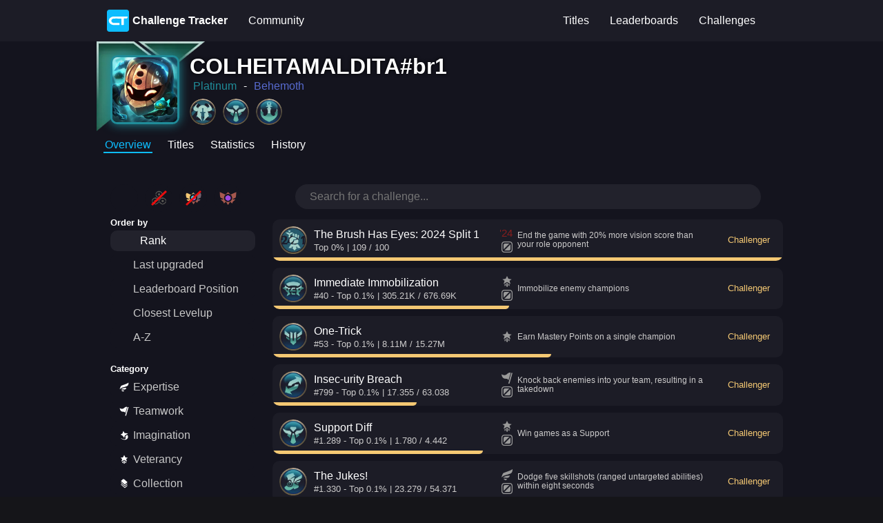

--- FILE ---
content_type: text/html; charset=UTF-8
request_url: https://challenges.darkintaqt.com/br/COLHEITAMALDITA-BR1?utm_source=Masterychart&utm_medium=Website&utm_campaign=Profile
body_size: 49683
content:
<!doctype html>
<html lang="en">

<head>
  <meta charset="utf-8" />
  <link rel="preconnect" href="https://cdn.darkintaqt.com">
  <link rel="preconnect" href="https://lolcdn.darkintaqt.com">
  <link rel="icon" href="/favicon.ico" />
  <link rel="apple-touch-icon" href="/logo192.png" />
  <meta name="keywords" content="league of legends challenges for COLHEITAMALDITA#br1, lol challenges">
  <meta name="description" content="COLHEITAMALDITA#br1's LoL Full challenge progress, titles and statistics | League of Legends Challenge Tracker">
  <meta name="robots" content="noindex, follow">
  <meta property="og:title" content="COLHEITAMALDITA#br1's Challenge Progress Overview" />
  <meta property="og:description" content="COLHEITAMALDITA#br1's LoL Full challenge progress, titles and statistics | League of Legends Challenge Tracker" />
  <meta property="og:image" content="https://lolcdn.darkintaqt.com/cdn/profileicon/4068" />
  <link rel="canonical" href="https://challenges.darkintaqt.com/br/colheitamaldita#br1">
  <link href="https://challenges.darkintaqt.com/favicon.ico" rel="shortcut icon" type="image/x-icon">
  <title>COLHEITAMALDITA#br1's Challenge Progress Overview</title>
  <meta name="viewport" content="width=device-width,initial-scale=1" />
<script>window.versionHash="072b6a17f7537566d9d91174353391eafa01a91587ad6ef1227c03f12f43ff72";let lang="en",noStyleSheet=!0,noheader=!0,waitUntilAds=1e3;(adsbygoogle = window.adsbygoogle || []).pauseAdRequests=1;window._icons=true;//We are not stealing source code, are we? #ayaya</script>
<script src="https://cdn.darkintaqt.com/script/cc/bundle.js"></script><link rel="stylesheet" href="/static/css/main.2fddb0ca.css"/>
<script defer src="/static/js/main.1acdc8d8.js"></script>
<style>html,body{background-color:#151519}</style>
<meta property="og:site_name" content="Challenge Tracker"/>
<meta property="og:type" content="website"/>
<meta name="twitter:card" content="summary"/>
<meta name="twitter:site" content="@darkintaqt"/>
<meta name="twitter:creator" content="@darkintaqt"/>
<link rel="apple-touch-icon" sizes="180x180" href="/apple-touch-icon.png"><link rel="icon" type="image/png" sizes="32x32" href="/favicon-32x32.png"><link rel="icon" type="image/png" sizes="16x16" href="/favicon-16x16.png"><link rel="manifest" href="/site.webmanifest"><link rel="mask-icon" href="/safari-pinned-tab.svg" color="#0dbdff"><meta name="msapplication-TileColor" content="#0dbdff">
</head>

<body>
  <noscript>You need to enable JavaScript to run this app.</noscript>
  <div id="root"></div>
  <script>
        window.requestCache = {
      "https://challenges.darkintaqt.com/api/edge/user/br1/COLHEITAMALDITA-BR1": {
        "timestamp": 17687476040000,
        "code": 200,
        "body": {"name":"COLHEITAMALDITA#br1","tag":"...","icon":4068,"level":1019,"title":[20320005],"id":"v51_kZPePtSjs66UQ7kSfQvpnpAEErX_aAHMdlSUz-lCXF1RSX3dSAbK72tdn1L7pG9vi5BYRGqTEw","region":"br1","points":11235,"selections":[[2023015,9],[401302,9],[202201,9]],"tier":5,"challenges":[[201003,9,100,0,1765179716303,[0.001,12915,13312]],[202305,3,19,0,1765114594766,[0.245]],[202300,4,75,0,1763148206483,[0.197]],[502005,7,50,0,1763148206483,[0.086]],[502002,4,15,0,1763148206483,[0.02]],[502000,6,245,0,1763148206483,[0.047]],[202301,3,1,0,1763146413390,[0.221]],[204103,7,294,0,1762622893151,[0.008,65525,140046]],[302200,6,140,0,1762617908450,[0.019]],[302202,7,164,0,1762616605760,[0.035,-75772,302982]],[202105,7,255,0,1762549699931,[0.035,-76465,305775]],[510009,3,7,0,1762173342081,[0.132]],[402205,2,267,0,1760294773784,[0.206]],[504002,7,438,0,1758472926264,[0.018]],[510006,7,5,0,1757379952527,[0.082]],[301102,7,34,0,1755552282315,[0.1,-218194,872835]],[201004,5,19,0,1745173251323,[0.099]],[402109,7,178,0,1745093664886,[0.033]],[5,6,2195,0,1744940068126,[0.051]],[510000,5,330,0,1744940068126,[0.092]],[510011,7,128,0,1744940068118,[0.038]],[202302,5,2,0,1744933528294,[0.183]],[402103,2,2,0,1744933528294,[0.376]],[103206,7,456,0,1744765907528,[0.024]],[510007,3,3,0,1744492525870,[0.057]],[204102,6,192,0,1737846872837,[0.019]],[203201,8,178,0,1737273381008,[0.006,53918,83198]],[103203,3,5,0,1736979517958,[0.239]],[402409,8,30242916,0,1736945632226,[0.008,66539,89603]],[103000,6,720,0,1736705960480,[0.059]],[103301,6,6,0,1736703194228,[0.066]],[501003,3,3,0,1736648165496,[0.056]],[401102,9,9628003,0,1736239759736,[0.001,10549,11031]],[1,4,785,0,1735851498060,[0.166]],[103303,6,110,0,1735849901987,[0.097]],[402101,9,1773,0,1735807479083,[0.002,15806,17811]],[402503,8,568820,0,1735628415760,[0.013,-21945,109734]],[2024300,6,400,0,1735343902136,[0.078]],[302105,4,3,0,1735341200065,[0.285]],[2024304,5,1,0,1735341200065,[0.147]],[3,6,2765,0,1735251141500,[0.049]],[402107,6,6258,0,1735248725808,[0.074]],[203203,9,9595,0,1734855229120,[0.001,9092,14973]],[302303,5,450,0,1734055819001,[0.033]],[402404,7,1239,0,1733770171671,[0.036,-78149,312499]],[301302,8,660,0,1733730046615,[0.001,7263,12162]],[402105,4,159,0,1732911805956,[0.183]],[202102,6,137,0,1732680108768,[0.073]],[402407,7,153228,0,1732033061887,[0.054,-116944,467599]],[210000,4,125,0,1731287839232,[0.14]],[210003,7,357,0,1731286631806,[0.047,-103465,413694]],[202201,9,922,0,1731225982563,[0.001,1736,4932]],[203000,5,700,0,1731172730352,[0.108]],[203406,4,48,0,1731171324593,[0.137]],[402201,3,7,0,1731171324593,[0.177]],[103300,5,120,0,1730660140176,[0.113]],[103101,5,5,0,1730574838158,[0.11]],[302401,8,651,0,1730324425098,[0.002,13198,55030]],[101202,1,441,0,1730320406481,[0.268]],[203401,7,452,0,1730312156923,[0.001,3705,64385]],[402206,7,2479,0,1730312156923,[0.005,47405,210767]],[302203,3,6,0,1729987233590,[0.04]],[204100,6,220,0,1729721579556,[0.022]],[204101,6,443,0,1729719573775,[0.008]],[2024306,7,96168,0,1729712890096,[0.107]],[2024301,7,25,0,1729709315266,[0.071]],[402104,5,303,0,1729614691520,[0.149]],[301304,7,10,0,1729209690306,[0.01,91345,166070]],[510004,1,1,0,1728685625055,[0.131]],[510003,4,5,0,1728610150259,[0.169]],[103201,6,210,0,1728071771198,[0.054]],[402202,8,4865,0,1727363668663,[0.004,36156,64488]],[204202,8,890,0,1727359387076,[0.003,28143,118073]],[202104,8,1316,0,1727359202589,[0.002,16056,78957]],[201001,8,399,0,1727357864943,[0.005,45778,114327]],[402501,8,5119764,0,1727356351518,[0.004,36611,59580]],[502004,5,93,0,1726704327762,[0.042]],[2024307,6,26,0,1726701925483,[0.025]],[2024305,7,26,0,1726701925483,[0.035]],[301100,6,365,0,1726701272050,[0.076]],[301000,7,1405,0,1726701272050,[0.021]],[302103,5,2,0,1724261180683,[0.23]],[301101,2,12,0,1722795458750,[0.181]],[2024207,5,95,0,1722724619783,[0.009]],[210005,2,10,0,1722645912974,[0.236]],[210004,2,8,0,1722633670622,[0.278]],[202103,6,121,0,1722467780370,[0.08]],[103200,6,380,0,1722137836877,[0.062]],[103202,7,38,0,1722136585831,[0.031,-66503,265928]],[502001,5,60,0,1721698939429,[0.097]],[303303,2,45,0,1721076965872,[0.239]],[303300,2,20,0,1721076077698,[0.231]],[303301,1,12,0,1721073858225,[0.216]],[2024202,7,62,0,1720892829823,[0.036]],[402208,4,98,0,1720823613807,[0.148]],[402408,6,215807,0,1720652185501,[0.08]],[203302,5,885,0,1719878231135,[0.11]],[2024206,7,187,0,1719434347936,[0.077]],[401105,1,4,0,1719422306148,[0.191]],[401205,2,3,0,1719422306148,[0.097]],[401201,1,1,0,1719422306148,[0.2]],[401200,3,60,0,1719421864853,[0.136]],[2024200,6,640,0,1717726492924,[0.089]],[2024208,7,1372,0,1717724787084,[0.109]],[2024204,7,191,0,1717524649062,[0.107]],[203300,4,105,0,1717449577233,[0.193]],[203303,5,977,0,1717446596153,[0.121]],[401207,1,1,0,1716331998298,[0.135]],[505004,7,78,0,1716329837664,[0.119]],[505002,7,51,0,1716329837664,[0.109]],[2024201,7,177,0,1716226340043,[0.049]],[2024203,7,4340,0,1716223477756,[0.075]],[510001,5,99,0,1715816573626,[0.144]],[401107,1,4,0,1715797258250,[0.126]],[401212,1,1,0,1715797258250,[0.098]],[401211,2,3,0,1715797258250,[0.044]],[401208,1,1,0,1715797258250,[0.131]],[401209,1,2,0,1715797258250,[0.141]],[2024102,6,41,0,1715630074000,[0.013]],[2024104,9,109,0,1715479967428,[0]],[2024106,8,72,0,1715447892746,[0]],[2024108,1,1,0,1715398665546,[0.138]],[202100,6,330,0,1715389051221,[0.072]],[301300,7,375,0,1715101540901,[0.014]],[2024107,5,1,0,1714335305373,[0.084]],[2024100,5,315,0,1713994730141,[0.066]],[402200,6,555,0,1712629296650,[0.058]],[402209,7,3385,0,1712627243156,[0.042,-92133,368521]],[204000,6,540,0,1707588956596,[0.044]],[2024101,2,15,0,1706206251200,[0.177]],[202303,1,3,0,1706145346485,[0.253]],[402203,1,16,0,1705251760100,[0.339]],[203301,4,617,0,1705019794250,[0.175]],[303000,1,55,0,1704763798297,[0.23]],[303402,4,1,0,1704762017339,[0.179]],[203104,3,7,0,1704062503439,[0.203]],[2,5,2560,0,1703206636274,[0.114]],[201000,6,240,0,1703206636274,[0.065]],[202202,8,1089,0,1700952991373,[0.001,2543,21253]],[402100,6,535,0,1700368476343,[0.076]],[2023003,7,249,0,1700268021192,[0.099,-215903,863220]],[103100,5,80,0,1699472736656,[0.135]],[204200,6,200,0,1699121417347,[0.081]],[204203,8,216,0,1699119575035,[0.003,28823,119768]],[501011,5,3,0,1698889446797,[0.026]],[0,5,11235,0,1698519155181,[0.092]],[302300,7,440,0,1698519155181,[0.025]],[302301,8,4588,0,1698517237784,[0.003,29374,86078]],[502003,5,108,0,1698369013830,[0.082]],[202000,5,730,0,1697758085035,[0.135]],[202200,5,200,0,1697758085035,[0.11]],[402108,8,38560,0,1697734789636,[0.001,473,47160]],[203200,6,215,0,1693946339627,[0.053]],[301105,8,235,0,1693882036599,[0.004,33009,113714]],[2023017,3,66,0,1693519637176,[0.194]],[402406,1,2,0,1693519637176,[0.342]],[402000,6,2230,0,1692043079335,[0.071]],[302000,6,1305,0,1692040419118,[0.062]],[302302,8,37810,0,1692037770503,[0.001,9936,100988]],[402400,6,560,0,1691950752964,[0.082]],[302101,8,359,0,1689217285466,[0.003,30346,94700]],[402500,7,300,0,1687911571346,[0.025]],[302100,5,265,0,1687658068436,[0.209]],[302106,8,864,0,1687655064155,[0.002,13518,101570]],[203304,0,2,0,0,[1]],[2022011,0,1,0,0,[1]],[2023018,0,3,0,0,[1]],[501005,4,5,0,1685490280977,[0.071]],[501002,4,16,0,1685237605182,[0.074]],[402401,8,9363,0,1684600541298,[0.003,23375,134064]],[2023014,1,1,0,1684546461930,[0.138]],[302201,4,60,0,1684359110221,[0.031]],[402210,8,5855,0,1684359110221,[0.003,27958,137375]],[203402,2,38,0,1684203030119,[0.249]],[203404,1,1,0,1684203030119,[0.237]],[402207,8,1082,0,1684175657623,[0.002,17283,116933]],[302400,6,200,0,1684096126070,[0.055]],[302402,8,1901,0,1684093709342,[0.003,27901,118027]],[2023012,7,141,0,1683741907638,[0.074,-160665,642368]],[301202,7,222,0,1683589178476,[0.049]],[301301,7,8,0,1682968887783,[0.108]],[2023015,9,52,0,1680811022956,[0]],[203400,3,140,0,1679880195537,[0.219]],[402102,8,3781,0,1679604237489,[0.002,13954,79971]],[2023008,7,68,0,1679514236636,[0.142,-309221,1236393]],[103102,4,16,0,1679351753113,[0.155]],[302304,9,27466,0,1678924901895,[0.001,2198,10987]],[2023010,8,175,0,1677433098773,[0.001,2118,93709]],[2023000,6,1020,0,1677198338232,[0.142]],[2023019,8,1578,0,1676859889152,[0.036,-62997,314992]],[103103,3,5,0,1676144969794,[0.274]],[4,5,2930,0,1675734590553,[0.087]],[301201,7,85,0,1675732292625,[0.125]],[2023011,8,3,0,1675628959226,[0.01,90923,220648]],[2023016,9,80216,0,1674338367719,[0.001,231,55612]],[2023001,8,15,0,1673564547650,[0.047,-81989,409952]],[2023009,7,11,0,1673488696386,[0.171]],[402402,9,82832,0,1672351978084,[0.001,1642,11419]],[301104,8,496,0,1671679335123,[0.003,28021,103892]],[301200,7,440,0,1671130910903,[0.063]],[301203,7,41,0,1670875552285,[0.059]],[202101,2,1,0,1670274460061,[0.306]],[203202,3,1,0,1669489417610,[0.178]],[303302,1,2,0,1668896160456,[0.216]],[2022017,7,91,0,1668366527915,[0.001,10893,15542]],[504004,6,242,0,1668366141428,[0.092]],[2022005,6,21,0,1666928739796,[0.054]],[103204,5,1061,0,1666210088310,[0.348]],[2022014,2,2,0,1665705316279,[0.101]],[301205,7,108,0,1665342082433,[0.056]],[600012,2,1,0,1663784427604,[0.237]],[2022003,5,33,0,1663373802939,[0.071]],[2022015,2,21,0,1663012393109,[0.147]],[2022009,2,87,0,1661293577111,[0.136]],[510005,3,30,0,1660963906852,[0.138]],[302305,9,17355,0,1660612349622,[0.001,799,17241]],[203100,4,115,0,1659576114027,[0.198]],[203102,9,23279,0,1659573535043,[0.001,1330,66675]],[505003,7,76,0,1659543464407,[0.101]],[402502,9,305217,0,1659036958274,[0.001,40,19394]],[401000,4,450,0,1658884965605,[0.11]],[401300,4,100,0,1658884965605,[0.113]],[401302,9,1780,0,1658882716985,[0.001,1289,10291]],[501001,8,3826,0,1658628814042,[0.002,17539,70203]],[103207,5,15,0,1658438789293,[0.101]],[2022000,4,430,0,1657565774173,[0.098]],[2022004,7,10,0,1657563541830,[0.004,38234,278747]],[210001,1,2,0,1656905688031,[0.355]],[2022018,8,34,0,1656634232997,[0.024,-42022,210116]],[504000,6,270,0,1656540440211,[0.067]],[504003,7,120,0,1656540440210,[0.012]],[301204,5,88,0,1656454415896,[0.349]],[501004,9,3569,0,1656451229444,[0.001,1973,27318]],[401103,9,8115627,0,1656448629826,[0.001,53,5999]],[103205,4,114,0,1656448629826,[0.397]],[600006,9,1019,0,1656297794506,[0.002,20444,34913]],[301107,6,29,0,1656208942659,[0.196]],[401304,0,9,0,1656123392506,[1]],[501000,5,350,0,1656008756218,[0.053]],[505006,7,47,0,1656005982341,[0.162]],[301306,4,34,0,1655941908746,[0.285]],[402204,0,399,0,1655767011072,[1]],[301303,4,36,0,1655511056260,[0.266]],[505001,7,172,0,1655168332983,[0.115]],[301106,6,31,0,1655161888318,[0.225]],[101000,0,5,0,0,[1]],[301305,4,12,0,1653082366047,[0.206]],[401106,0,4,0,1652822955273,[1]],[401100,5,210,0,1652311455950,[0.081]],[101107,0,18,0,0,[1]],[501012,3,1,0,1652311443748,[0.058]],[501009,3,1,0,1652311443748,[0.088]],[501008,3,1,0,1652311443748,[0.084]],[401104,0,4,0,1652308946993,[1]],[401206,1,1,0,1652308946993,[0.165]],[401202,1,2,0,1652308946993,[0.201]],[401203,1,1,0,1652308946993,[0.206]],[504001,2,2,0,1652308108300,[0.14]],[505000,7,700,0,1652308073534,[0.116]],[510010,2,24,0,1652308073529,[0.217]],[510008,1,2,0,1652308073529,[0.235]],[505007,7,49,0,1652308073529,[0.133]],[505005,7,34,0,1652308073529,[0.117]],[303400,0,25,0,0,[1]],[101201,0,24,0,0,[1]],[101200,0,5,0,0,[1]],[101204,0,3,0,0,[1]],[2024308,0,3,0,0,[1]],[401303,0,4,0,0,[1]],[401301,0,2,0,0,[1]],[202204,0,2,0,0,[1]],[402403,0,7,0,0,[1]]],"isWorker":false}      },
      "https://challenges.darkintaqt.com/api/dynamic-data/serve?region=br1&lang=en": {
        "timestamp": 17687476040000,
        "code": 200,
        "body": {"challenges":[{"id":0,"state":"ENABLED","leaderboard":true,"thresholds":{"CHALLENGER":28335,"DIAMOND":13800,"GRANDMASTER":27005,"SILVER":1650,"IRON":0,"GOLD":4300,"BRONZE":750,"MASTER":24500,"PLATINUM":8600},"translation":{"description":"Total challenge points gained by leveling up challenges","name":"Challenge Points Leaderboard","shortDescription":"Total Challenge Points"},"reversed":false,"queueIds":[],"tags":{"isCapstone":"Y","isCategory":"true","source":"CHALLENGES"},"parent":"0","parentCategory":"0","percentiles":{"DIAMOND":0.031,"CHALLENGER":0,"NONE":1,"GOLD":0.189,"BRONZE":0.421,"SILVER":0.322,"PLATINUM":0.092,"MASTER":0,"GRANDMASTER":0,"IRON":0.997},"leaderboardThresholds":[28510,1,28335,2,27005,9]},{"id":1,"state":"ENABLED","leaderboard":false,"thresholds":{"DIAMOND":2000,"SILVER":300,"IRON":75,"GOLD":700,"BRONZE":175,"MASTER":3500,"PLATINUM":1200},"translation":{"description":"","name":"IMAGINATION","shortDescription":"IMAGINATION capstone"},"reversed":false,"queueIds":[],"tags":{"isCapstone":"Y","isCategory":"true","parent":"0","source":"CHALLENGES","leaderboardManuallyEnabled":true},"parent":"0","parentCategory":"0","percentiles":{"DIAMOND":0.031,"CHALLENGER":0,"NONE":1,"GOLD":0.166,"BRONZE":0.389,"SILVER":0.289,"PLATINUM":0.094,"MASTER":0,"GRANDMASTER":0,"IRON":0.501}},{"id":2,"state":"ENABLED","leaderboard":false,"thresholds":{"DIAMOND":3200,"SILVER":500,"IRON":125,"GOLD":1100,"BRONZE":275,"MASTER":5500,"PLATINUM":1800},"translation":{"description":"","name":"EXPERTISE","shortDescription":"EXPERTISE capstone"},"reversed":false,"queueIds":[],"tags":{"isCapstone":"Y","isCategory":"true","parent":"0","source":"CHALLENGES","leaderboardManuallyEnabled":true},"parent":"0","parentCategory":"0","percentiles":{"CHALLENGER":0,"DIAMOND":0.044,"SILVER":0.285,"GRANDMASTER":0,"IRON":0.421,"GOLD":0.183,"NONE":1,"BRONZE":0.355,"MASTER":0,"PLATINUM":0.114}},{"id":3,"state":"ENABLED","leaderboard":false,"thresholds":{"DIAMOND":2700,"SILVER":400,"IRON":150,"GOLD":1000,"BRONZE":275,"MASTER":4500,"PLATINUM":1500},"translation":{"description":"","name":"VETERANCY","shortDescription":"VETERANCY capstone"},"reversed":false,"queueIds":[],"tags":{"isCapstone":"Y","isCategory":"true","parent":"0","source":"CHALLENGES","leaderboardManuallyEnabled":true},"parent":"0","parentCategory":"0","percentiles":{"DIAMOND":0.049,"SILVER":0.287,"GRANDMASTER":0,"GOLD":0.164,"IRON":0.403,"MASTER":0.001,"PLATINUM":0.114,"NONE":1,"BRONZE":0.335,"CHALLENGER":0}},{"id":4,"state":"ENABLED","leaderboard":false,"thresholds":{"DIAMOND":3800,"SILVER":350,"IRON":100,"GOLD":1300,"BRONZE":200,"MASTER":6500,"PLATINUM":2100},"translation":{"description":"","name":"TEAMWORK","shortDescription":"TEAMWORK capstone"},"reversed":false,"queueIds":[],"tags":{"isCapstone":"Y","isCategory":"true","parent":"0","source":"CHALLENGES","leaderboardManuallyEnabled":true},"parent":"0","parentCategory":"0","percentiles":{"PLATINUM":0.087,"CHALLENGER":0,"SILVER":0.328,"MASTER":0,"IRON":0.443,"BRONZE":0.387,"GOLD":0.159,"DIAMOND":0.011,"GRANDMASTER":0,"NONE":1}},{"id":5,"state":"ENABLED","leaderboard":false,"thresholds":{"DIAMOND":2000,"SILVER":300,"IRON":75,"GOLD":700,"BRONZE":175,"MASTER":3500,"PLATINUM":1100},"translation":{"description":"","name":"COLLECTION","shortDescription":"COLLECTION capstone"},"reversed":false,"queueIds":[],"tags":{"isCapstone":"Y","isCategory":"true","parent":"0","source":"CHALLENGES","leaderboardManuallyEnabled":true},"parent":"0","parentCategory":"0","percentiles":{"PLATINUM":0.141,"CHALLENGER":0,"SILVER":0.303,"MASTER":0.001,"IRON":0.553,"BRONZE":0.399,"GOLD":0.193,"DIAMOND":0.051,"GRANDMASTER":0,"NONE":1}},{"id":302100,"state":"ENABLED","leaderboard":false,"thresholds":{"DIAMOND":290,"SILVER":40,"IRON":10,"GOLD":100,"BRONZE":20,"MASTER":475,"PLATINUM":160},"translation":{"description":"Earn progress from challenges in the Strategy group","name":"Strategy","shortDescription":"Earn progress from challenges in the Strategy group"},"reversed":false,"queueIds":[],"tags":{"isCapstone":"Y","parent":"302000","source":"CHALLENGES","leaderboardManuallyEnabled":true},"parent":"302000","parentCategory":"4","title":"Strategist","percentiles":{"DIAMOND":0.099,"SILVER":0.365,"GRANDMASTER":0,"GOLD":0.262,"IRON":0.465,"MASTER":0.021,"PLATINUM":0.209,"NONE":1,"BRONZE":0.425,"CHALLENGER":0}},{"id":302101,"state":"ENABLED","leaderboard":true,"thresholds":{"CHALLENGER":483,"DIAMOND":75,"GRANDMASTER":273,"SILVER":7,"IRON":1,"GOLD":15,"BRONZE":3,"MASTER":130,"PLATINUM":35},"translation":{"description":"Get takedowns on enemy champions before jungle camps spawn (1:30)","name":"Level 1 Fiesta","shortDescription":"Get takedowns before jungle camps spawn"},"reversed":false,"queueIds":[400,420,430,440,700,401,402,411,412,421,422,431,432,441,442,490,480,481,482],"tags":{"parent":"302100","source":"EOGD"},"parent":"302100","parentCategory":"4","percentiles":{"DIAMOND":0.078,"BRONZE":0.3,"MASTER":0.043,"CHALLENGER":0.002,"GOLD":0.188,"GRANDMASTER":0.011,"NONE":1,"SILVER":0.24,"PLATINUM":0.13,"IRON":0.382},"leaderboardThresholds":[4250,1,483,19110,273,100283]},{"id":302102,"state":"ENABLED","leaderboard":true,"thresholds":{"CHALLENGER":1176,"DIAMOND":125,"GRANDMASTER":503,"SILVER":10,"IRON":1,"GOLD":25,"BRONZE":5,"MASTER":225,"PLATINUM":75},"translation":{"description":"As jungler, get kills on top lane, mid lane, bot lane, or support players before 10 minutes","name":"Farm Champs not Camps","shortDescription":"As jungler, get kills on laners before 10 minutes"},"reversed":false,"queueIds":[400,420,430,440,700,401,402,411,412,421,422,431,432,441,442,490,480,481,482],"tags":{"parent":"302100","source":"EOGD"},"parent":"302100","parentCategory":"4","title":"Champ Farmer","percentiles":{"DIAMOND":0.048,"BRONZE":0.233,"MASTER":0.026,"CHALLENGER":0.001,"GOLD":0.13,"GRANDMASTER":0.006,"NONE":1,"SILVER":0.183,"PLATINUM":0.072,"IRON":0.36},"leaderboardThresholds":[9347,1,1176,11324,503,68150]},{"id":302103,"state":"ENABLED","leaderboard":true,"thresholds":{"CHALLENGER":6,"DIAMOND":3,"GRANDMASTER":5,"GOLD":1,"MASTER":4,"PLATINUM":2},"translation":{"description":"As a laner, in a single game, get kills before 10 minutes outside your lane (anyone but your lane opponent)","name":"Overwhelming Presence","shortDescription":"As a laner, in 1 game, get kills outside your lane before 10 min"},"reversed":false,"queueIds":[400,420,430,440,700,401,402,411,412,421,422,431,432,441,442,490,480,481,482],"tags":{"parent":"302100","source":"EOGD"},"parent":"302100","parentCategory":"4","percentiles":{"DIAMOND":0.125,"BRONZE":0.323,"MASTER":0.051,"CHALLENGER":0.003,"GOLD":0.335,"GRANDMASTER":0.013,"NONE":1,"SILVER":0.104,"PLATINUM":0.23,"IRON":0},"leaderboardThresholds":[32,1,5,48321,4,147433]},{"id":302104,"state":"ENABLED","leaderboard":true,"thresholds":{"CHALLENGER":50,"DIAMOND":7,"GRANDMASTER":20,"GOLD":1,"MASTER":12,"PLATINUM":3},"translation":{"description":"As a laner, get a takedown in all three lanes within 10 minutes","name":"Whose Lane is it Anyway","shortDescription":"As a laner, get takedowns in all lanes before 10min"},"reversed":false,"queueIds":[400,420,430,440,700,401,402,411,412,421,422,431,432,441,442,490,480,481,482],"tags":{"parent":"302100","source":"EOGD"},"parent":"302100","parentCategory":"4","percentiles":{"PLATINUM":0.057,"CHALLENGER":0,"SILVER":0,"MASTER":0.009,"IRON":0,"BRONZE":0,"GOLD":0.142,"DIAMOND":0.021,"GRANDMASTER":0.002,"NONE":1},"leaderboardThresholds":[619,1,48,3175,20,25922]},{"id":302105,"state":"ENABLED","leaderboard":true,"thresholds":{"CHALLENGER":519,"DIAMOND":8,"GRANDMASTER":176,"SILVER":1,"GOLD":2,"MASTER":12,"PLATINUM":4},"translation":{"description":"Have a control ward active in the river or enemy half of the map for more than 65% of the game duration","name":"Global Defense System","shortDescription":"Have a control ward in enemy jungle for 65+% of the game"},"reversed":false,"queueIds":[400,420,430,440,700,401,402,411,412,421,422,431,432,441,442,490,480,481,482],"tags":{"parent":"302100","source":"EOGD"},"parent":"302100","parentCategory":"4","title":"In Control","percentiles":{"DIAMOND":0.213,"CHALLENGER":0.01,"NONE":1,"GOLD":0.285,"BRONZE":0,"SILVER":0.324,"PLATINUM":0.249,"MASTER":0.192,"GRANDMASTER":0.048,"IRON":0},"leaderboardThresholds":[4495,1,519,84032,176,1]},{"id":302106,"state":"ENABLED","leaderboard":true,"thresholds":{"CHALLENGER":984,"DIAMOND":150,"GRANDMASTER":608,"SILVER":10,"IRON":1,"GOLD":25,"BRONZE":5,"MASTER":300,"PLATINUM":75},"translation":{"description":"Generate a 2500 gold advantage during your Baron Buff","name":"Baron Power Play","shortDescription":"Generate 2500 gold advantage with Baron Buff"},"reversed":false,"queueIds":[400,420,430,440,700,401,402,411,412,421,422,431,432,441,442,490,480,481,482],"tags":{"parent":"302100","source":"EOGD"},"parent":"302100","parentCategory":"4","percentiles":{"DIAMOND":0.095,"CHALLENGER":0.002,"NONE":1,"GOLD":0.222,"BRONZE":0.334,"SILVER":0.284,"PLATINUM":0.145,"MASTER":0.047,"GRANDMASTER":0.012,"IRON":0.454},"leaderboardThresholds":[4232,1,984,20390,608,1]},{"id":301100,"state":"ENABLED","leaderboard":false,"thresholds":{"DIAMOND":300,"SILVER":30,"IRON":10,"GOLD":65,"BRONZE":15,"MASTER":450,"PLATINUM":135},"translation":{"description":"Earn progress from challenges in the Monster Hunter group","name":"Monster Hunter","shortDescription":"Earn progress from challenges in the Monster Hunter group"},"reversed":false,"queueIds":[],"tags":{"isCapstone":"Y","parent":"301000","source":"CHALLENGES","leaderboardManuallyEnabled":true},"parent":"301000","parentCategory":"4","title":"Big Game Hunter","percentiles":{"DIAMOND":0.076,"BRONZE":0.378,"MASTER":0.005,"CHALLENGER":0,"GOLD":0.276,"GRANDMASTER":0,"NONE":1,"SILVER":0.324,"PLATINUM":0.204,"IRON":0.408}},{"id":301101,"state":"ENABLED","leaderboard":true,"thresholds":{"CHALLENGER":1077,"DIAMOND":250,"GRANDMASTER":621,"SILVER":25,"IRON":3,"GOLD":50,"BRONZE":10,"MASTER":400,"PLATINUM":150},"translation":{"description":"Kill Epic Monsters within 30 seconds of them spawning. Epic Monsters include Dragons, the Rift Herald, and Baron Nashor.","name":"Always On Time","shortDescription":"Kill Epic Monsters within 30 seconds of spawn"},"reversed":false,"queueIds":[400,420,430,440,700,401,402,411,412,421,422,431,432,441,442,490,480,481,482],"tags":{"parent":"301100","source":"EOGD"},"parent":"301100","parentCategory":"4","title":"Epic","percentiles":{"CHALLENGER":0,"DIAMOND":0.009,"SILVER":0.12,"GRANDMASTER":0.001,"IRON":0.263,"GOLD":0.076,"NONE":1,"BRONZE":0.181,"MASTER":0.003,"PLATINUM":0.022},"leaderboardThresholds":[5490,1,1077,1364,621,8165]},{"id":301102,"state":"ENABLED","leaderboard":true,"thresholds":{"CHALLENGER":133,"DIAMOND":10,"GRANDMASTER":59,"SILVER":1,"GOLD":2,"MASTER":15,"PLATINUM":5},"translation":{"description":"Your team takes Barons before 27 minutes","name":"Gets The Wurm","shortDescription":"Take Barons before 27 minutes"},"reversed":false,"queueIds":[400,420,430,440,700,401,402,411,412,421,422,431,432,441,442,490,480,481,482],"tags":{"parent":"301100","priority":"50","source":"EOGD"},"parent":"301100","parentCategory":"4","title":"Early Bird","percentiles":{"DIAMOND":0.126,"SILVER":0.299,"GRANDMASTER":0.025,"GOLD":0.241,"IRON":0,"MASTER":0.1,"PLATINUM":0.173,"NONE":1,"BRONZE":0,"CHALLENGER":0.005},"leaderboardThresholds":[1154,1,133,44232,59,1]},{"id":301103,"state":"ENABLED","leaderboard":true,"thresholds":{"CHALLENGER":21,"DIAMOND":2,"GRANDMASTER":6,"MASTER":3,"PLATINUM":1},"translation":{"description":"Your team takes Elder Dragons before 28 minutes","name":"Dragon Hunt","shortDescription":"Take Elder Dragons before 28 minutes"},"reversed":false,"queueIds":[400,420,430,440,700,401,402,411,412,421,422,431,432,441,442,490,480,481,482],"tags":{"parent":"301100","priority":"50","source":"EOGD"},"parent":"301100","parentCategory":"4","percentiles":{"PLATINUM":0.035,"CHALLENGER":0,"SILVER":0,"MASTER":0.009,"IRON":0,"BRONZE":0,"GOLD":0,"DIAMOND":0.015,"GRANDMASTER":0.002,"NONE":1},"leaderboardThresholds":[183,1,21,4219,6,26287]},{"id":510007,"state":"ENABLED","leaderboard":false,"thresholds":{"DIAMOND":6,"SILVER":3,"IRON":1,"GOLD":4,"BRONZE":2,"MASTER":7,"PLATINUM":5},"translation":{"description":"Collect ultimate champion skins","name":"Haute Couture","shortDescription":"Collect ultimate champion skins"},"reversed":false,"queueIds":[],"tags":{"parent":"510000","championSkinQuery":"[?(@.rarity== 'kUltimate' && @.type!='kRecolor')].id","source":"CAP_INVENTORY","leaderboardManuallyEnabled":true},"parent":"510000","parentCategory":"5","percentiles":{"CHALLENGER":0,"DIAMOND":0.012,"SILVER":0.057,"GRANDMASTER":0,"IRON":0.167,"GOLD":0.035,"NONE":1,"BRONZE":0.091,"MASTER":0.007,"PLATINUM":0.021}},{"id":510006,"state":"ENABLED","leaderboard":false,"thresholds":{"DIAMOND":4,"SILVER":1,"GOLD":2,"MASTER":5,"PLATINUM":3},"translation":{"description":"Collect victorious champion skins","name":"Victorious Regalia","shortDescription":"Collect victorious champion skins"},"reversed":false,"queueIds":[],"tags":{"parent":"510000","championSkinQuery":"$[?('7' in @.skinlines[*].id && @.type!='kRecolor')].id","source":"CAP_INVENTORY","leaderboardManuallyEnabled":true},"parent":"510000","parentCategory":"5","title":"Elegant","percentiles":{"DIAMOND":0.102,"SILVER":0.216,"GRANDMASTER":0,"GOLD":0.162,"IRON":0,"MASTER":0.082,"PLATINUM":0.128,"NONE":1,"BRONZE":0,"CHALLENGER":0}},{"id":510005,"state":"ENABLED","leaderboard":false,"thresholds":{"DIAMOND":100,"SILVER":20,"IRON":1,"GOLD":40,"BRONZE":10,"MASTER":200,"PLATINUM":60},"translation":{"description":"Collect legacy champion skins","name":"Vintage Look","shortDescription":"Collect legacy champion skins"},"reversed":false,"queueIds":[],"tags":{"parent":"510000","championSkinQuery":"$[?(@.isLegacy== true && @.type!='kRecolor')].id","source":"CAP_INVENTORY","leaderboardManuallyEnabled":true},"parent":"510000","parentCategory":"5","percentiles":{"GRANDMASTER":0,"SILVER":0.138,"MASTER":0.002,"NONE":1,"IRON":0.389,"CHALLENGER":0,"GOLD":0.074,"BRONZE":0.192,"PLATINUM":0.039,"DIAMOND":0.012}},{"id":510004,"state":"ENABLED","leaderboard":false,"thresholds":{"DIAMOND":50,"SILVER":5,"IRON":1,"GOLD":10,"BRONZE":3,"MASTER":75,"PLATINUM":25},"translation":{"description":"Collect 5 or more skins for a champion","name":"Need a Bigger Closet","shortDescription":"Collect 5 or more skins for a champion"},"reversed":false,"queueIds":[],"tags":{"parent":"510000","championQuery":"$[?(@.skinCount >= 5)].id","source":"CAP_INVENTORY","leaderboardManuallyEnabled":true},"parent":"510000","parentCategory":"5","percentiles":{"CHALLENGER":0,"DIAMOND":0.004,"SILVER":0.055,"GRANDMASTER":0,"IRON":0.131,"GOLD":0.03,"NONE":1,"BRONZE":0.076,"MASTER":0.002,"PLATINUM":0.011}},{"id":301104,"state":"ARCHIVED","leaderboard":true,"thresholds":{"CHALLENGER":624,"DIAMOND":100,"GRANDMASTER":382,"SILVER":9,"IRON":1,"GOLD":19,"BRONZE":4,"MASTER":180,"PLATINUM":50},"translation":{"description":"Your team takes both Rift Heralds in a game","name":"Two Shells are Better Than One","shortDescription":"Take both Rift Heralds in a game"},"reversed":false,"queueIds":[400,420,430,440,700,401,402,411,412,421,422,431,432,441,442,490,480,481,482],"tags":{"parent":"301100","priority":"50","source":"EOGD"},"parent":"301100","parentCategory":"4","percentiles":{"PLATINUM":0.128,"CHALLENGER":0.002,"SILVER":0.232,"MASTER":0.048,"IRON":0.372,"BRONZE":0.282,"GOLD":0.187,"DIAMOND":0.084,"GRANDMASTER":0.012,"NONE":1},"leaderboardThresholds":[2807,1,624,20972,382,1]},{"id":510003,"state":"ENABLED","leaderboard":false,"thresholds":{"DIAMOND":12,"SILVER":3,"IRON":1,"GOLD":4,"BRONZE":2,"MASTER":15,"PLATINUM":7},"translation":{"description":"Collect many skins for a single champion","name":"That Drip","shortDescription":"Collect many skins for a single champion"},"reversed":false,"queueIds":[],"tags":{"parent":"510000","source":"CAP_INVENTORY","leaderboardManuallyEnabled":true},"parent":"510000","parentCategory":"5","percentiles":{"GRANDMASTER":0,"SILVER":0.222,"MASTER":0.007,"NONE":1,"IRON":0.493,"CHALLENGER":0,"GOLD":0.169,"BRONZE":0.305,"PLATINUM":0.079,"DIAMOND":0.02}},{"id":301105,"state":"ENABLED","leaderboard":true,"thresholds":{"CHALLENGER":298,"DIAMOND":50,"GRANDMASTER":183,"SILVER":5,"IRON":1,"GOLD":10,"BRONZE":2,"MASTER":90,"PLATINUM":30},"translation":{"description":"Claim Dragon Souls without the enemy team taking a single dragon","name":"Soul Sweep","shortDescription":"Claim Dragon Souls 4-0"},"reversed":false,"queueIds":[400,420,430,440,700,401,402,411,412,421,422,431,432,441,442,490,480,481,482],"tags":{"parent":"301100","priority":"50","source":"EOGD"},"parent":"301100","parentCategory":"4","percentiles":{"DIAMOND":0.095,"CHALLENGER":0.003,"NONE":1,"GOLD":0.214,"BRONZE":0.34,"SILVER":0.266,"PLATINUM":0.132,"MASTER":0.052,"GRANDMASTER":0.013,"IRON":0.402},"leaderboardThresholds":[1824,1,298,23112,183,1]},{"id":301106,"state":"ENABLED","leaderboard":false,"thresholds":{"DIAMOND":1},"translation":{"description":"Kill three Barons in a single game","name":"Can of Wurms","shortDescription":"Kill three Barons in a single game"},"reversed":false,"queueIds":[400,420,430,440,700,401,402,411,412,421,422,431,432,441,442,490,480,481,482],"tags":{"parent":"301100","priority":"50","source":"EOGD","leaderboardManuallyEnabled":true},"parent":"301100","parentCategory":"4","percentiles":{"DIAMOND":0.225,"CHALLENGER":0,"NONE":1,"GOLD":0,"BRONZE":0,"SILVER":0,"PLATINUM":0,"MASTER":0,"GRANDMASTER":0,"IRON":0}},{"id":510001,"state":"ENABLED","leaderboard":false,"thresholds":{"DIAMOND":200,"SILVER":10,"IRON":1,"GOLD":30,"BRONZE":5,"MASTER":500,"PLATINUM":75},"translation":{"description":"Obtain champion skins","name":"Fashion Forward","shortDescription":"Collect champion skins"},"reversed":false,"queueIds":[],"tags":{"parent":"510000","source":"CAP_INVENTORY","leaderboardManuallyEnabled":true},"parent":"510000","parentCategory":"5","percentiles":{"GRANDMASTER":0,"SILVER":0.292,"MASTER":0.006,"NONE":1,"IRON":0.493,"CHALLENGER":0,"GOLD":0.212,"BRONZE":0.348,"PLATINUM":0.144,"DIAMOND":0.055}},{"id":301107,"state":"ENABLED","leaderboard":false,"thresholds":{"DIAMOND":1},"translation":{"description":"Kill two Elder Dragons in a single game","name":"Draconic Extinction","shortDescription":"Kill two Elder Dragons in a single game"},"reversed":false,"queueIds":[400,420,430,440,700,401,402,411,412,421,422,431,432,441,442,490,480,481,482],"tags":{"parent":"301100","priority":"50","source":"EOGD","leaderboardManuallyEnabled":true},"parent":"301100","parentCategory":"4","percentiles":{"DIAMOND":0.196,"SILVER":0,"GRANDMASTER":0,"GOLD":0,"IRON":0,"MASTER":0,"PLATINUM":0,"NONE":1,"BRONZE":0,"CHALLENGER":0}},{"id":510000,"state":"ENABLED","leaderboard":false,"thresholds":{"DIAMOND":430,"SILVER":70,"IRON":20,"GOLD":150,"BRONZE":40,"MASTER":725,"PLATINUM":240},"translation":{"description":"Earn progress from challenges in the Connoisseur group","name":"Connoisseur","shortDescription":"Earn progress from challenges in the Connoisseur group"},"reversed":false,"queueIds":[],"tags":{"isCapstone":"Y","parent":"5","source":"CHALLENGES","leaderboardManuallyEnabled":true},"parent":"5","parentCategory":"0","title":"Connoisseur","percentiles":{"DIAMOND":0.03,"CHALLENGER":0,"NONE":1,"GOLD":0.148,"BRONZE":0.306,"SILVER":0.237,"PLATINUM":0.092,"MASTER":0.004,"GRANDMASTER":0,"IRON":0.398}},{"id":510011,"state":"ENABLED","leaderboard":false,"thresholds":{"DIAMOND":60,"SILVER":10,"IRON":1,"GOLD":15,"BRONZE":5,"MASTER":100,"PLATINUM":30},"translation":{"description":"Collect chromas","name":"Fashionista","shortDescription":"Collect chromas"},"reversed":false,"queueIds":[],"tags":{"parent":"510000","source":"CAP_INVENTORY","leaderboardManuallyEnabled":true},"parent":"510000","parentCategory":"5","title":"Fashionista","percentiles":{"DIAMOND":0.057,"BRONZE":0.187,"MASTER":0.038,"CHALLENGER":0,"GOLD":0.121,"GRANDMASTER":0,"NONE":1,"SILVER":0.145,"PLATINUM":0.085,"IRON":0.267}},{"id":510010,"state":"ENABLED","leaderboard":false,"thresholds":{"DIAMOND":175,"SILVER":25,"IRON":1,"GOLD":50,"BRONZE":10,"MASTER":250,"PLATINUM":100},"translation":{"description":"Collect epic champion skins","name":"Fancy Garb","shortDescription":"Collect epic champion skins"},"reversed":false,"queueIds":[],"tags":{"parent":"510000","championSkinQuery":"$[?(@.rarity== 'kEpic' && @.type!='kRecolor')].id","source":"CAP_INVENTORY","leaderboardManuallyEnabled":true},"parent":"510000","parentCategory":"5","percentiles":{"CHALLENGER":0,"DIAMOND":0.013,"SILVER":0.155,"GRANDMASTER":0,"IRON":0.407,"GOLD":0.103,"NONE":1,"BRONZE":0.217,"MASTER":0.005,"PLATINUM":0.046}},{"id":510009,"state":"ENABLED","leaderboard":false,"thresholds":{"DIAMOND":30,"SILVER":7,"IRON":1,"GOLD":12,"BRONZE":3,"MASTER":45,"PLATINUM":20},"translation":{"description":"Collect legendary champion skins","name":"Legendary Wardrobe","shortDescription":"Collect legendary champion skins"},"reversed":false,"queueIds":[],"tags":{"parent":"510000","championSkinQuery":"$[?(@.rarity == 'kLegendary' && @.type != 'kRecolor')].id","source":"CAP_INVENTORY","leaderboardManuallyEnabled":true},"parent":"510000","parentCategory":"5","title":"Trendsetter","percentiles":{"DIAMOND":0.017,"SILVER":0.132,"GRANDMASTER":0,"GOLD":0.083,"IRON":0.312,"MASTER":0.006,"PLATINUM":0.041,"NONE":1,"BRONZE":0.206,"CHALLENGER":0}},{"id":510008,"state":"ENABLED","leaderboard":false,"thresholds":{"DIAMOND":20,"SILVER":6,"IRON":1,"GOLD":10,"BRONZE":3,"MASTER":25,"PLATINUM":15},"translation":{"description":"Collect mythic champion skins","name":"Formal Attire","shortDescription":"Collect mythic champion skins"},"reversed":false,"queueIds":[],"tags":{"parent":"510000","championSkinQuery":"$[?(@.rarity=='kMythic' && @.type!='kRecolor')].id","source":"CAP_INVENTORY","leaderboardManuallyEnabled":true},"parent":"510000","parentCategory":"5","percentiles":{"DIAMOND":0.004,"CHALLENGER":0,"NONE":1,"GOLD":0.012,"BRONZE":0.064,"SILVER":0.025,"PLATINUM":0.006,"MASTER":0.002,"GRANDMASTER":0,"IRON":0.235}},{"id":402502,"state":"ENABLED","leaderboard":true,"thresholds":{"CHALLENGER":85961,"DIAMOND":15000,"GRANDMASTER":50950,"SILVER":1200,"IRON":100,"GOLD":2000,"BRONZE":500,"MASTER":25000,"PLATINUM":6000},"translation":{"description":"Immobilize enemy champions","name":"Immediate Immobilization","shortDescription":"Immobilize enemies"},"reversed":false,"queueIds":[400,420,430,440,700,401,402,411,412,421,422,431,432,441,442,490,480,481,482],"tags":{"parent":"402500","source":"EOGD"},"parent":"402500","parentCategory":"3","percentiles":{"PLATINUM":0.141,"CHALLENGER":0.002,"SILVER":0.251,"MASTER":0.044,"IRON":0.416,"BRONZE":0.311,"GOLD":0.217,"DIAMOND":0.078,"GRANDMASTER":0.011,"NONE":1},"leaderboardThresholds":[676692,1,85961,19397,50950,1]},{"id":402503,"state":"ENABLED","leaderboard":true,"thresholds":{"CHALLENGER":911931,"DIAMOND":148000,"GRANDMASTER":550984,"SILVER":11000,"IRON":1100,"GOLD":27000,"BRONZE":4400,"MASTER":260000,"PLATINUM":65000},"translation":{"description":"Use Abilities","name":"Ability Abuse","shortDescription":"Use Abilities"},"reversed":false,"queueIds":[400,420,430,440,700,401,402,411,412,421,422,431,432,441,442,490,480,481,482],"tags":{"parent":"402500","source":"EOGD"},"parent":"402500","parentCategory":"3","percentiles":{"GRANDMASTER":0.013,"SILVER":0.276,"MASTER":0.05,"NONE":1,"IRON":0.433,"CHALLENGER":0.003,"GOLD":0.213,"BRONZE":0.34,"PLATINUM":0.149,"DIAMOND":0.089},"leaderboardThresholds":[5295550,1,911931,21947,550984,1]},{"id":402500,"state":"ENABLED","leaderboard":false,"thresholds":{"DIAMOND":140,"SILVER":25,"IRON":10,"GOLD":50,"BRONZE":15,"MASTER":250,"PLATINUM":80},"translation":{"description":"Earn progress from challenges in the Mystic group","name":"Mystic","shortDescription":"Earn progress from challenges in the Mystic group"},"reversed":false,"queueIds":[],"tags":{"parent":"402000","isCapstone":"Y","source":"CHALLENGES","leaderboardManuallyEnabled":true},"parent":"402000","parentCategory":"3","title":"Enchanted","percentiles":{"PLATINUM":0.155,"CHALLENGER":0,"SILVER":0.306,"MASTER":0.025,"IRON":0.416,"BRONZE":0.368,"GOLD":0.223,"DIAMOND":0.085,"GRANDMASTER":0,"NONE":1}},{"id":402501,"state":"ENABLED","leaderboard":true,"thresholds":{"CHALLENGER":11549410,"DIAMOND":800000,"GRANDMASTER":3896507,"SILVER":72000,"IRON":6000,"GOLD":150000,"BRONZE":24000,"MASTER":1400000,"PLATINUM":450000},"translation":{"description":"Do effective healing or shielding on your allies (self healing\/shield doesn't count). Effective healing must actually restore health, and effective shielding must actually block damage","name":"Field Medic","shortDescription":"Effectively heal or shield allies"},"reversed":false,"queueIds":[400,420,430,440,700,401,402,411,412,421,422,431,432,441,442,490,480,481,482],"tags":{"parent":"402500","source":"EOGD"},"parent":"402500","parentCategory":"3","title":"Protector","percentiles":{"DIAMOND":0.047,"SILVER":0.183,"GRANDMASTER":0.007,"GOLD":0.138,"IRON":0.332,"MASTER":0.027,"PLATINUM":0.074,"NONE":1,"BRONZE":0.251,"CHALLENGER":0.001},"leaderboardThresholds":[127083116,1,11549410,11918,3896507,71497]},{"id":210003,"state":"ENABLED","leaderboard":true,"thresholds":{"CHALLENGER":997,"DIAMOND":150,"GRANDMASTER":566,"SILVER":10,"IRON":1,"GOLD":25,"BRONZE":5,"MASTER":250,"PLATINUM":75},"translation":{"description":"Earn S- grades or higher","name":"Top Performer","shortDescription":"Earn S- grades or higher"},"reversed":false,"queueIds":[400,420,430,440,700,401,402,411,412,421,422,431,432,441,442,490,480,481,482],"tags":{"parent":"210000","source":"EOGD_CHAMPION_MASTERY"},"parent":"210000","parentCategory":"2","percentiles":{"CHALLENGER":0.002,"DIAMOND":0.08,"SILVER":0.273,"GRANDMASTER":0.012,"IRON":0.431,"GOLD":0.208,"NONE":1,"BRONZE":0.323,"MASTER":0.047,"PLATINUM":0.129},"leaderboardThresholds":[5124,1,997,20736,566,103630]},{"id":210002,"state":"ENABLED","leaderboard":true,"thresholds":{"CHALLENGER":80,"DIAMOND":20,"GRANDMASTER":46,"SILVER":5,"IRON":1,"GOLD":10,"BRONZE":3,"MASTER":30,"PLATINUM":15},"translation":{"description":"Get a Pentakill with different champions","name":"Same Penta, Different Champ","shortDescription":"Get a Pentakill with different champions"},"reversed":false,"queueIds":[400,420,430,440,700,401,402,411,412,421,422,431,432,441,442,490,480,481,482],"tags":{"parent":"210000","championQuery":"$[*].id","source":"EOGD"},"parent":"210000","parentCategory":"2","percentiles":{"GRANDMASTER":0,"SILVER":0.01,"MASTER":0,"NONE":1,"IRON":0.131,"CHALLENGER":0,"GOLD":0.001,"BRONZE":0.03,"PLATINUM":0,"DIAMOND":0},"leaderboardThresholds":[83,1,80,2,46,11]},{"id":210001,"state":"ENABLED","leaderboard":true,"thresholds":{"CHALLENGER":170,"DIAMOND":100,"GRANDMASTER":160,"SILVER":15,"IRON":1,"GOLD":30,"BRONZE":5,"MASTER":150,"PLATINUM":50},"translation":{"description":"Earn an S+ grade on different champions","name":"Perfectionist","shortDescription":"Earn an S+ grade with different champions"},"reversed":false,"queueIds":[400,420,430,440,700,401,402,411,412,421,422,431,432,441,442,490,480,481,482],"tags":{"parent":"210000","priority":"50","championQuery":"$[*].id","source":"EOGD_CHAMPION_MASTERY"},"parent":"210000","parentCategory":"2","title":"S+","percentiles":{"PLATINUM":0.005,"CHALLENGER":0,"SILVER":0.071,"MASTER":0,"IRON":0.355,"BRONZE":0.179,"GOLD":0.023,"DIAMOND":0,"GRANDMASTER":0,"NONE":1},"leaderboardThresholds":[0,0,168,1,158,6]},{"id":210000,"state":"ENABLED","leaderboard":false,"thresholds":{"DIAMOND":300,"SILVER":45,"IRON":15,"GOLD":100,"BRONZE":25,"MASTER":500,"PLATINUM":160},"translation":{"description":"Earn progress from challenges in the Magnum Opus group","name":"Magnum Opus","shortDescription":"Earn progress from challenges in the Magnum Opus group"},"reversed":false,"queueIds":[],"tags":{"parent":"2","isCapstone":"Y","source":"CHALLENGES","leaderboardManuallyEnabled":true},"parent":"2","parentCategory":"0","title":"Top Tier","percentiles":{"DIAMOND":0.021,"BRONZE":0.296,"MASTER":0,"CHALLENGER":0,"GOLD":0.14,"GRANDMASTER":0,"NONE":1,"SILVER":0.24,"PLATINUM":0.079,"IRON":0.351}},{"id":210006,"state":"ENABLED","leaderboard":false,"thresholds":{"DIAMOND":8,"SILVER":2,"GOLD":4,"MASTER":10,"PLATINUM":6},"translation":{"description":"End season splits ranked Gold or higher","name":"Forever Triumphant","shortDescription":"End season splits ranked Gold or higher"},"reversed":false,"queueIds":[420,440,422,442],"tags":{"parent":"210000","source":"EOGD_RANKED_LEAGUES","leaderboardManuallyEnabled":true},"parent":"210000","parentCategory":"2","percentiles":{"DIAMOND":0.029,"BRONZE":0,"MASTER":0.012,"CHALLENGER":0,"GOLD":0.081,"GRANDMASTER":0,"NONE":1,"SILVER":0.129,"PLATINUM":0.053,"IRON":0}},{"id":210005,"state":"ENABLED","leaderboard":true,"thresholds":{"CHALLENGER":1309,"DIAMOND":250,"GRANDMASTER":725,"SILVER":20,"IRON":1,"GOLD":50,"BRONZE":10,"MASTER":400,"PLATINUM":125},"translation":{"description":"Get a KDA over 3 in Ranked Solo\/Duo Queue","name":"KDA Player","shortDescription":"Get a KDA over 3 in Solo\/Duo Queue"},"reversed":false,"queueIds":[420,422],"tags":{"parent":"210000","source":"EOGD"},"parent":"210000","parentCategory":"2","title":"KDA Player","percentiles":{"CHALLENGER":0.001,"DIAMOND":0.046,"SILVER":0.201,"GRANDMASTER":0.006,"IRON":0.317,"GOLD":0.146,"NONE":1,"BRONZE":0.236,"MASTER":0.025,"PLATINUM":0.087},"leaderboardThresholds":[7440,1,1309,10719,725,64446]},{"id":210004,"state":"ENABLED","leaderboard":false,"thresholds":{"DIAMOND":3,"SILVER":7,"IRON":9,"GOLD":6,"BRONZE":8,"MASTER":2,"PLATINUM":5},"translation":{"description":"Earn rank in Ranked Solo\/Duo Queue. You must finish provisionals.","name":"Ladder Climber","shortDescription":"Earn rank in Solo\/Duo Queue"},"reversed":true,"queueIds":[420,422],"tags":{"parent":"210000","valueMapping":"tierNames","source":"EOGD_RANKED_LEAGUES","leaderboardManuallyEnabled":true},"parent":"210000","parentCategory":"2","title":"Masterful","percentiles":{"DIAMOND":0.024,"SILVER":0.224,"GRANDMASTER":0,"GOLD":0.158,"IRON":0.768,"MASTER":0.007,"PLATINUM":0.097,"NONE":1,"BRONZE":0.278,"CHALLENGER":0}},{"id":303204,"state":"ENABLED","leaderboard":false,"thresholds":{"DIAMOND":21,"SILVER":5,"IRON":2,"GOLD":9,"BRONZE":3,"MASTER":30,"PLATINUM":15},"translation":{"description":"Play with the same team in different Clash tournaments","name":"Dream Team","shortDescription":"Play with the same team in Clash tournaments"},"reversed":false,"queueIds":[],"tags":{"parent":"303200","source":"CLASH","leaderboardManuallyEnabled":true},"parent":"303200","parentCategory":"4","percentiles":{"DIAMOND":0,"BRONZE":0.002,"MASTER":0,"CHALLENGER":0,"GOLD":0,"GRANDMASTER":0,"NONE":1,"SILVER":0.001,"PLATINUM":0,"IRON":0.007}},{"id":303205,"state":"ENABLED","leaderboard":false,"thresholds":{"DIAMOND":45,"SILVER":12,"IRON":2,"GOLD":18,"BRONZE":6,"MASTER":60,"PLATINUM":30},"translation":{"description":"Finish with more wins than losses in Clash","name":"Scoreboard","shortDescription":"Get more wins than losses in Clash"},"reversed":false,"queueIds":[],"tags":{"parent":"303200","source":"CLASH","leaderboardManuallyEnabled":true},"parent":"303200","parentCategory":"4","percentiles":{"DIAMOND":0,"BRONZE":0.014,"MASTER":0,"CHALLENGER":0,"GOLD":0.001,"GRANDMASTER":0,"NONE":1,"SILVER":0.004,"PLATINUM":0,"IRON":0.044}},{"id":303200,"state":"ENABLED","leaderboard":false,"thresholds":{"DIAMOND":240,"SILVER":40,"IRON":15,"GOLD":85,"BRONZE":25,"MASTER":400,"PLATINUM":135},"translation":{"description":"Earn progress from challenges in the Clash group","name":"Clash","shortDescription":"Earn progress from challenges in the Clash group"},"reversed":false,"queueIds":[],"tags":{"isCapstone":"Y","parent":"303000","source":"CHALLENGES","leaderboardManuallyEnabled":true},"parent":"303000","parentCategory":"4","title":"Clash Master","percentiles":{"GRANDMASTER":0,"SILVER":0.028,"MASTER":0,"NONE":1,"IRON":0.055,"CHALLENGER":0,"GOLD":0.011,"BRONZE":0.042,"PLATINUM":0.005,"DIAMOND":0}},{"id":303201,"state":"ENABLED","leaderboard":true,"thresholds":{"CHALLENGER":300,"DIAMOND":75,"GRANDMASTER":225,"SILVER":10,"IRON":1,"GOLD":20,"BRONZE":4,"MASTER":150,"PLATINUM":35},"translation":{"description":"Win games in Clash","name":"Clash Contenders","shortDescription":"Win games in Clash"},"reversed":false,"queueIds":[],"tags":{"parent":"303200","source":"CLASH"},"parent":"303200","parentCategory":"4","title":"Clasher","percentiles":{"PLATINUM":0.002,"CHALLENGER":0,"SILVER":0.02,"MASTER":0,"IRON":0.08,"BRONZE":0.044,"GOLD":0.008,"DIAMOND":0,"GRANDMASTER":0,"NONE":1},"leaderboardThresholds":[0,0,0,1,151,1]},{"id":303202,"state":"ENABLED","leaderboard":true,"thresholds":{"CHALLENGER":70,"DIAMOND":25,"GRANDMASTER":55,"SILVER":4,"IRON":1,"GOLD":8,"BRONZE":2,"MASTER":40,"PLATINUM":12},"translation":{"description":"Win Clash brackets","name":"Clash Champion","shortDescription":"Win Clash brackets"},"reversed":false,"queueIds":[],"tags":{"parent":"303200","source":"CLASH"},"parent":"303200","parentCategory":"4","percentiles":{"CHALLENGER":0,"DIAMOND":0,"SILVER":0.004,"GRANDMASTER":0,"IRON":0.035,"GOLD":0,"NONE":1,"BRONZE":0.015,"MASTER":0,"PLATINUM":0},"leaderboardThresholds":[0,0,0,1,0,2]},{"id":303203,"state":"ENABLED","leaderboard":false,"thresholds":{"DIAMOND":21,"SILVER":3,"IRON":1,"GOLD":6,"BRONZE":2,"MASTER":30,"PLATINUM":12},"translation":{"description":"Have Clash logos owned by the entire team","name":"Coordinated Clash","shortDescription":"Have Clash logos owned by entire team"},"reversed":false,"queueIds":[],"tags":{"parent":"303200","source":"CLASH","leaderboardManuallyEnabled":true},"parent":"303200","parentCategory":"4","percentiles":{"PLATINUM":0.018,"CHALLENGER":0,"SILVER":0.036,"MASTER":0.007,"IRON":0.055,"BRONZE":0.043,"GOLD":0.027,"DIAMOND":0.011,"GRANDMASTER":0,"NONE":1}},{"id":302200,"state":"ENABLED","leaderboard":false,"thresholds":{"DIAMOND":140,"SILVER":25,"IRON":10,"GOLD":50,"BRONZE":15,"MASTER":250,"PLATINUM":80},"translation":{"description":"Earn progress from challenges in the Demolition group","name":"Demolition","shortDescription":"Earn progress from challenges in the Demolition group"},"reversed":false,"queueIds":[],"tags":{"isCapstone":"Y","parent":"302000","source":"CHALLENGES","leaderboardManuallyEnabled":true},"parent":"302000","parentCategory":"4","title":"Demolisher","percentiles":{"PLATINUM":0.062,"CHALLENGER":0,"SILVER":0.218,"MASTER":0,"IRON":0.373,"BRONZE":0.316,"GOLD":0.115,"DIAMOND":0.019,"GRANDMASTER":0,"NONE":1}},{"id":302201,"state":"ENABLED","leaderboard":true,"thresholds":{"CHALLENGER":600,"DIAMOND":225,"GRANDMASTER":500,"SILVER":20,"IRON":1,"GOLD":35,"BRONZE":5,"MASTER":400,"PLATINUM":105},"translation":{"description":"Participate in taking 2 turrets with the same Rift Herald","name":"Go Shelly Go!","shortDescription":"Take 2 turrets with the same Rift Herald"},"reversed":false,"queueIds":[400,420,430,440,700,401,402,411,412,421,422,431,432,441,442,490,480,481,482],"tags":{"parent":"302200","source":"EOGD"},"parent":"302200","parentCategory":"4","percentiles":{"GRANDMASTER":0,"SILVER":0.064,"MASTER":0,"NONE":1,"IRON":0.3,"CHALLENGER":0,"GOLD":0.031,"BRONZE":0.161,"PLATINUM":0.001,"DIAMOND":0},"leaderboardThresholds":[0,0,527,1,492,2]},{"id":302202,"state":"ENABLED","leaderboard":true,"thresholds":{"CHALLENGER":535,"DIAMOND":90,"GRANDMASTER":283,"SILVER":7,"IRON":1,"GOLD":20,"BRONZE":3,"MASTER":150,"PLATINUM":45},"translation":{"description":"Destroy turrets before turret plates fall (14 min)","name":"Shattered Plates","shortDescription":"Destroy turrets before plates fall"},"reversed":false,"queueIds":[400,420,430,440,700,401,402,411,412,421,422,431,432,441,442,490,480,481,482],"tags":{"parent":"302200","source":"EOGD"},"parent":"302200","parentCategory":"4","title":"Lumberjack","percentiles":{"PLATINUM":0.115,"CHALLENGER":0.002,"SILVER":0.272,"MASTER":0.035,"IRON":0.438,"BRONZE":0.348,"GOLD":0.18,"DIAMOND":0.065,"GRANDMASTER":0.009,"NONE":1},"leaderboardThresholds":[4414,1,535,15235,283,92063]},{"id":302203,"state":"ENABLED","leaderboard":true,"thresholds":{"CHALLENGER":296,"DIAMOND":70,"GRANDMASTER":173,"SILVER":5,"IRON":1,"GOLD":10,"BRONZE":2,"MASTER":120,"PLATINUM":40},"translation":{"description":"Destroy the first turret in under 10 minutes","name":"Ten Minute Turret","shortDescription":"Destroy the first turret in under 10 minutes"},"reversed":false,"queueIds":[400,420,430,440,700,401,402,411,412,421,422,431,432,441,442,490,480,481,482],"tags":{"parent":"302200","source":"EOGD"},"parent":"302200","parentCategory":"4","percentiles":{"DIAMOND":0,"CHALLENGER":0,"NONE":1,"GOLD":0.012,"BRONZE":0.114,"SILVER":0.04,"PLATINUM":0,"MASTER":0,"GRANDMASTER":0,"IRON":0.198},"leaderboardThresholds":[353,1,296,6,173,33]},{"id":301204,"state":"ENABLED","leaderboard":false,"thresholds":{"PLATINUM":1},"translation":{"description":"Win a game despite an AFK teammate","name":"Who Needs 'Em","shortDescription":"Win a game despite an AFK teammate"},"reversed":false,"queueIds":[400,420,430,440,700,401,402,411,412,421,422,431,432,441,442,490,480,481,482],"tags":{"parent":"301200","source":"EOGD","leaderboardManuallyEnabled":true},"parent":"301200","parentCategory":"4","percentiles":{"CHALLENGER":0,"DIAMOND":0,"SILVER":0,"GRANDMASTER":0,"IRON":0,"GOLD":0,"NONE":1,"BRONZE":0,"MASTER":0,"PLATINUM":0.349}},{"id":301205,"state":"ENABLED","leaderboard":false,"thresholds":{"DIAMOND":12,"SILVER":1,"GOLD":3,"MASTER":18,"PLATINUM":5},"translation":{"description":"Take Elder Dragons while your opponent has the Dragon Soul","name":"No Loyalty Among Dragons","shortDescription":"Take Elder Dragons when enemy has the Dragon Soul"},"reversed":false,"queueIds":[400,420,430,440,700,401,402,411,412,421,422,431,432,441,442,490,480,481,482],"tags":{"parent":"301200","source":"EOGD","leaderboardManuallyEnabled":true},"parent":"301200","parentCategory":"4","title":"Incendiary","percentiles":{"DIAMOND":0.085,"SILVER":0.288,"GRANDMASTER":0,"GOLD":0.195,"IRON":0,"MASTER":0.056,"PLATINUM":0.153,"NONE":1,"BRONZE":0,"CHALLENGER":0}},{"id":301200,"state":"ENABLED","leaderboard":false,"thresholds":{"DIAMOND":220,"SILVER":25,"GOLD":65,"BRONZE":5,"MASTER":350,"PLATINUM":135},"translation":{"description":"Earn progress from challenges in the Steadfast group","name":"Steadfast","shortDescription":"Earn progress from challenges in the Steadfast group"},"reversed":false,"queueIds":[],"tags":{"isCapstone":"Y","parent":"301000","source":"CHALLENGES","leaderboardManuallyEnabled":true},"parent":"301000","parentCategory":"4","title":"Courageous","percentiles":{"DIAMOND":0.137,"SILVER":0.409,"GRANDMASTER":0,"GOLD":0.316,"IRON":0.003,"MASTER":0.063,"PLATINUM":0.208,"NONE":1,"BRONZE":0.447,"CHALLENGER":0}},{"id":301201,"state":"ENABLED","leaderboard":false,"thresholds":{"DIAMOND":4,"GOLD":1,"MASTER":7,"PLATINUM":2},"translation":{"description":"Win games with an open nexus","name":"Open Victory","shortDescription":"Win with an open nexus"},"reversed":false,"queueIds":[400,420,430,440,700,401,402,411,412,421,422,431,432,441,442,490,480,481,482],"tags":{"parent":"301200","source":"EOGD","leaderboardManuallyEnabled":true},"parent":"301200","parentCategory":"4","title":"Comeback Kid","percentiles":{"CHALLENGER":0,"DIAMOND":0.171,"SILVER":0,"GRANDMASTER":0,"IRON":0,"GOLD":0.31,"NONE":1,"BRONZE":0,"MASTER":0.125,"PLATINUM":0.235}},{"id":301202,"state":"ENABLED","leaderboard":false,"thresholds":{"DIAMOND":45,"SILVER":3,"GOLD":7,"BRONZE":1,"MASTER":75,"PLATINUM":15},"translation":{"description":"Win games after losing an inhibitor","name":"Uninhibited","shortDescription":"Win after losing an inhibitor"},"reversed":false,"queueIds":[400,420,430,440,700,401,402,411,412,421,422,431,432,441,442,490,480,481,482],"tags":{"parent":"301200","source":"EOGD","leaderboardManuallyEnabled":true},"parent":"301200","parentCategory":"4","title":"Uninhibited","percentiles":{"DIAMOND":0.086,"SILVER":0.297,"GRANDMASTER":0,"GOLD":0.227,"IRON":0,"MASTER":0.049,"PLATINUM":0.168,"NONE":1,"BRONZE":0.402,"CHALLENGER":0}},{"id":301203,"state":"ENABLED","leaderboard":false,"thresholds":{"DIAMOND":8,"SILVER":1,"GOLD":2,"MASTER":12,"PLATINUM":4},"translation":{"description":"Win games after being down 15 kills","name":"Comeback Kids","shortDescription":"Win after being down 15 kills"},"reversed":false,"queueIds":[400,420,430,440,700,401,402,411,412,421,422,431,432,441,442,490,480,481,482],"tags":{"parent":"301200","priority":"50","source":"EOGD","leaderboardManuallyEnabled":true},"parent":"301200","parentCategory":"4","percentiles":{"DIAMOND":0.089,"BRONZE":0,"MASTER":0.059,"CHALLENGER":0,"GOLD":0.208,"GRANDMASTER":0,"NONE":1,"SILVER":0.283,"PLATINUM":0.145,"IRON":0}},{"id":121001,"state":"ENABLED","leaderboard":false,"thresholds":{"CHALLENGER":125,"DIAMOND":30,"GRANDMASTER":80,"SILVER":6,"IRON":1,"GOLD":10,"BRONZE":3,"MASTER":50,"PLATINUM":15},"translation":{"description":"Win Co-Op vs. AI (Intermediate) games without dying and at least 20% kill participation","name":"Get Bo(t)died","shortDescription":"Win Co-Op vs. AI games without dying & 20% kill participation"},"reversed":false,"queueIds":[890],"tags":{"parent":"121000","source":"EOGD","leaderboardManuallyEnabled":true},"parent":"121000","parentCategory":"1","percentiles":{"CHALLENGER":0,"DIAMOND":0.001,"SILVER":0.003,"GRANDMASTER":0,"IRON":0.019,"GOLD":0.002,"NONE":1,"BRONZE":0.005,"MASTER":0,"PLATINUM":0.001}},{"id":505007,"state":"ENABLED","leaderboard":false,"thresholds":{"DIAMOND":30,"SILVER":5,"IRON":1,"GOLD":10,"BRONZE":3,"MASTER":40,"PLATINUM":20},"translation":{"description":"Obtain tank champions","name":"Invulnerable","shortDescription":"Obtain tank champions"},"reversed":false,"queueIds":[],"tags":{"parent":"505000","championQuery":"$[?('tank' in @.classes)].id","source":"CAP_INVENTORY","leaderboardManuallyEnabled":true},"parent":"505000","parentCategory":"5","percentiles":{"GRANDMASTER":0,"SILVER":0.46,"MASTER":0.133,"NONE":1,"IRON":0.633,"CHALLENGER":0,"GOLD":0.347,"BRONZE":0.515,"PLATINUM":0.23,"DIAMOND":0.176}},{"id":121000,"state":"ENABLED","leaderboard":false,"thresholds":{"DIAMOND":180,"SILVER":45,"IRON":15,"GOLD":75,"BRONZE":30,"MASTER":300,"PLATINUM":120},"translation":{"description":"Earn progress from challenges in the Glorious Evolution group","name":"Glorious Evolution","shortDescription":"Earn progress from challenges in the Glorious Evolution group"},"reversed":false,"queueIds":[],"tags":{"isCapstone":"Y","parent":"1","source":"CHALLENGES","leaderboardManuallyEnabled":true},"parent":"1","parentCategory":"0","title":"Turing Tested","percentiles":{"CHALLENGER":0,"DIAMOND":0,"SILVER":0.004,"GRANDMASTER":0,"IRON":0.012,"GOLD":0.002,"NONE":1,"BRONZE":0.006,"MASTER":0,"PLATINUM":0.001}},{"id":505006,"state":"ENABLED","leaderboard":false,"thresholds":{"DIAMOND":20,"SILVER":5,"IRON":1,"GOLD":10,"BRONZE":3,"MASTER":30,"PLATINUM":15},"translation":{"description":"Obtain support champions","name":"Inspiring","shortDescription":"Obtain support champions"},"reversed":false,"queueIds":[],"tags":{"parent":"505000","championQuery":"$[?('support' in @.classes)].id","source":"CAP_INVENTORY","leaderboardManuallyEnabled":true},"parent":"505000","parentCategory":"5","percentiles":{"CHALLENGER":0,"DIAMOND":0.215,"SILVER":0.439,"GRANDMASTER":0,"IRON":0.646,"GOLD":0.316,"NONE":1,"BRONZE":0.517,"MASTER":0.162,"PLATINUM":0.254}},{"id":121003,"state":"ENABLED","leaderboard":false,"thresholds":{"CHALLENGER":60,"DIAMOND":12,"GRANDMASTER":35,"SILVER":3,"IRON":1,"GOLD":5,"BRONZE":2,"MASTER":20,"PLATINUM":8},"translation":{"description":"Destroy all three inhibitors in under 25 minutes in Co-Op vs. AI (Intermediate) games","name":"That'll Machine Learn You","shortDescription":"Destroy all 3 inhibitors in under 25 minutes"},"reversed":false,"queueIds":[890],"tags":{"parent":"121000","source":"EOGD","leaderboardManuallyEnabled":true},"parent":"121000","parentCategory":"1","percentiles":{"DIAMOND":0.002,"BRONZE":0.012,"MASTER":0.001,"CHALLENGER":0,"GOLD":0.005,"GRANDMASTER":0,"NONE":1,"SILVER":0.008,"PLATINUM":0.003,"IRON":0.024}},{"id":505005,"state":"ENABLED","leaderboard":false,"thresholds":{"DIAMOND":20,"SILVER":5,"IRON":1,"GOLD":10,"BRONZE":3,"MASTER":30,"PLATINUM":15},"translation":{"description":"Obtain marksman champions","name":"Ingenious","shortDescription":"Obtain marksman champions"},"reversed":false,"queueIds":[],"tags":{"parent":"505000","championQuery":"$[?('marksman' in @.classes)].id","source":"CAP_INVENTORY","leaderboardManuallyEnabled":true},"parent":"505000","parentCategory":"5","percentiles":{"PLATINUM":0.235,"CHALLENGER":0,"SILVER":0.431,"MASTER":0.117,"IRON":0.696,"BRONZE":0.515,"GOLD":0.301,"DIAMOND":0.189,"GRANDMASTER":0,"NONE":1}},{"id":121002,"state":"ENABLED","leaderboard":false,"thresholds":{"CHALLENGER":250,"DIAMOND":50,"GRANDMASTER":150,"SILVER":5,"IRON":1,"GOLD":12,"BRONZE":2,"MASTER":90,"PLATINUM":25},"translation":{"description":"As a jungler, kill the enemy jungler in their jungle before 10 min in Co-Op vs. AI (Intermediate) Games","name":"Error 410: Jungler Gone","shortDescription":"As jungler, kill the enemy jungler in their jungle before 10 min"},"reversed":false,"queueIds":[890],"tags":{"parent":"121000","source":"EOGD","leaderboardManuallyEnabled":true},"parent":"121000","parentCategory":"1","percentiles":{"DIAMOND":0,"BRONZE":0.006,"MASTER":0,"CHALLENGER":0,"GOLD":0.001,"GRANDMASTER":0,"NONE":1,"SILVER":0.003,"PLATINUM":0.001,"IRON":0.011}},{"id":505004,"state":"ENABLED","leaderboard":false,"thresholds":{"DIAMOND":45,"SILVER":12,"IRON":1,"GOLD":18,"BRONZE":5,"MASTER":65,"PLATINUM":25},"translation":{"description":"Obtain mage champions","name":"Incandescent","shortDescription":"Obtain mage champions"},"reversed":false,"queueIds":[],"tags":{"parent":"505000","championQuery":"$[?('mage' in @.classes)].id","source":"CAP_INVENTORY","leaderboardManuallyEnabled":true},"parent":"505000","parentCategory":"5","percentiles":{"GRANDMASTER":0,"SILVER":0.368,"MASTER":0.119,"NONE":1,"IRON":0.699,"CHALLENGER":0,"GOLD":0.3,"BRONZE":0.511,"PLATINUM":0.253,"DIAMOND":0.175}},{"id":505003,"state":"ENABLED","leaderboard":false,"thresholds":{"DIAMOND":50,"SILVER":12,"IRON":1,"GOLD":20,"BRONZE":5,"MASTER":70,"PLATINUM":30},"translation":{"description":"Obtain fighter champions","name":"Indomitable","shortDescription":"Obtain fighter champions"},"reversed":false,"queueIds":[],"tags":{"parent":"505000","championQuery":"$[?('fighter' in @.classes)].id","source":"CAP_INVENTORY","leaderboardManuallyEnabled":true},"parent":"505000","parentCategory":"5","percentiles":{"GRANDMASTER":0,"SILVER":0.393,"MASTER":0.101,"NONE":1,"IRON":0.68,"CHALLENGER":0,"GOLD":0.291,"BRONZE":0.518,"PLATINUM":0.229,"DIAMOND":0.158}},{"id":505002,"state":"ENABLED","leaderboard":false,"thresholds":{"DIAMOND":35,"SILVER":10,"IRON":1,"GOLD":15,"BRONZE":5,"MASTER":45,"PLATINUM":25},"translation":{"description":"Obtain assassin champions","name":"Invisible","shortDescription":"Obtain assassin champions"},"reversed":false,"queueIds":[],"tags":{"parent":"505000","championQuery":"$[?('assassin' in @.classes)].id","source":"CAP_INVENTORY","leaderboardManuallyEnabled":true},"parent":"505000","parentCategory":"5","percentiles":{"CHALLENGER":0,"DIAMOND":0.156,"SILVER":0.343,"GRANDMASTER":0,"IRON":0.648,"GOLD":0.277,"NONE":1,"BRONZE":0.466,"MASTER":0.109,"PLATINUM":0.205}},{"id":505001,"state":"ENABLED","leaderboard":false,"thresholds":{"DIAMOND":125,"SILVER":50,"IRON":5,"GOLD":75,"BRONZE":25,"MASTER":150,"PLATINUM":100},"translation":{"description":"Obtain champions","name":"Spice of Life","shortDescription":"Obtain champions"},"reversed":false,"queueIds":[],"tags":{"parent":"505000","championQuery":"$[*].id","source":"CAP_INVENTORY","leaderboardManuallyEnabled":true},"parent":"505000","parentCategory":"5","percentiles":{"PLATINUM":0.179,"CHALLENGER":0,"SILVER":0.275,"MASTER":0.115,"IRON":0.599,"BRONZE":0.408,"GOLD":0.218,"DIAMOND":0.146,"GRANDMASTER":0,"NONE":1}},{"id":505000,"state":"ENABLED","leaderboard":false,"thresholds":{"DIAMOND":340,"SILVER":55,"IRON":20,"GOLD":115,"BRONZE":35,"MASTER":550,"PLATINUM":185},"translation":{"description":"Earn progress from challenges in the Champion group","name":"Champion","shortDescription":"Earn progress from challenges in the Champion group"},"reversed":false,"queueIds":[],"tags":{"isCapstone":"Y","parent":"5","source":"CHALLENGES","leaderboardManuallyEnabled":true},"parent":"5","parentCategory":"0","title":"Collector","percentiles":{"PLATINUM":0.254,"CHALLENGER":0,"SILVER":0.512,"MASTER":0.116,"IRON":0.631,"BRONZE":0.583,"GOLD":0.329,"DIAMOND":0.177,"GRANDMASTER":0,"NONE":1}},{"id":120001,"state":"ENABLED","leaderboard":false,"thresholds":{"CHALLENGER":150,"DIAMOND":30,"GRANDMASTER":100,"SILVER":10,"IRON":1,"GOLD":15,"BRONZE":5,"MASTER":50,"PLATINUM":25},"translation":{"description":"Win Co-Op vs AI Games","name":"Malfunction","shortDescription":"Win games"},"reversed":false,"queueIds":[830,840,850,870,880,890],"tags":{"parent":"120000","source":"EOGD","leaderboardManuallyEnabled":true},"parent":"120000","parentCategory":"1","percentiles":{"DIAMOND":0.082,"SILVER":0.124,"GRANDMASTER":0,"GOLD":0.107,"IRON":0.343,"MASTER":0.067,"PLATINUM":0.089,"NONE":1,"BRONZE":0.166,"CHALLENGER":0}},{"id":303300,"state":"ENABLED","leaderboard":false,"thresholds":{"DIAMOND":140,"SILVER":25,"IRON":10,"GOLD":50,"BRONZE":15,"MASTER":250,"PLATINUM":80},"translation":{"description":"Earn progress from challenges in the Synchronicity group","name":"Synchronicity","shortDescription":"Earn progress from challenges in the Synchronicity group"},"reversed":false,"queueIds":[],"tags":{"isCapstone":"Y","parent":"303000","source":"CHALLENGES","leaderboardManuallyEnabled":true},"parent":"303000","parentCategory":"4","title":"In Sync","percentiles":{"DIAMOND":0.01,"CHALLENGER":0,"NONE":1,"GOLD":0.092,"BRONZE":0.231,"SILVER":0.163,"PLATINUM":0.047,"MASTER":0,"GRANDMASTER":0,"IRON":0.281}},{"id":120000,"state":"ENABLED","leaderboard":false,"thresholds":{"DIAMOND":180,"SILVER":45,"IRON":15,"GOLD":75,"BRONZE":30,"MASTER":300,"PLATINUM":120},"translation":{"description":"Earn progress from challenges in the Machine-Hunting Mercenary group","name":"Machine-Hunting Mercenary","shortDescription":"Earn progress from challenges in the Machine-Hunting Mercenary group"},"reversed":false,"queueIds":[],"tags":{"isCapstone":"Y","parent":"1","source":"CHALLENGES","leaderboardManuallyEnabled":true},"parent":"1","parentCategory":"0","title":"Bot Blaster","percentiles":{"GRANDMASTER":0,"SILVER":0.102,"MASTER":0,"NONE":1,"IRON":0.174,"CHALLENGER":0,"GOLD":0.083,"BRONZE":0.123,"PLATINUM":0.067,"DIAMOND":0.005}},{"id":303301,"state":"ENABLED","leaderboard":true,"thresholds":{"CHALLENGER":1500,"DIAMOND":300,"GRANDMASTER":750,"SILVER":60,"IRON":5,"GOLD":100,"BRONZE":25,"MASTER":500,"PLATINUM":150},"translation":{"description":"Get wins with a premade party of two in a ranked queue","name":"Power Pair","shortDescription":"Win with a premade party of two in a ranked queue"},"reversed":false,"queueIds":[420,422,440,442],"tags":{"parent":"303300","source":"EOGD"},"parent":"303300","parentCategory":"4","percentiles":{"DIAMOND":0.011,"CHALLENGER":0,"NONE":1,"GOLD":0.053,"BRONZE":0.135,"SILVER":0.082,"PLATINUM":0.034,"MASTER":0.003,"GRANDMASTER":0.001,"IRON":0.216},"leaderboardThresholds":[4019,1,1499,214,748,5921]},{"id":120003,"state":"ENABLED","leaderboard":false,"thresholds":{"DIAMOND":5000,"SILVER":300,"IRON":50,"GOLD":750,"BRONZE":150,"MASTER":7500,"PLATINUM":2500},"translation":{"description":"Get Kills in Co-Op vs AI Games","name":"Robo Recall","shortDescription":"Get kills"},"reversed":false,"queueIds":[830,840,850,870,880,890],"tags":{"parent":"120000","source":"EOGD","leaderboardManuallyEnabled":true},"parent":"120000","parentCategory":"1","percentiles":{"DIAMOND":0.001,"CHALLENGER":0,"NONE":1,"GOLD":0.063,"BRONZE":0.113,"SILVER":0.086,"PLATINUM":0.008,"MASTER":0.001,"GRANDMASTER":0,"IRON":0.169}},{"id":303302,"state":"ENABLED","leaderboard":true,"thresholds":{"CHALLENGER":534,"DIAMOND":125,"GRANDMASTER":350,"SILVER":12,"IRON":1,"GOLD":25,"BRONZE":5,"MASTER":250,"PLATINUM":65},"translation":{"description":"Get wins with the same group of 5 players","name":"Best Friends Forever","shortDescription":"Get wins with a premade of 5"},"reversed":false,"queueIds":[400,430,440,700,401,402,411,412,421,422,431,432,441,442,490,480,481,482],"tags":{"parent":"303300","source":"EOGD"},"parent":"303300","parentCategory":"4","percentiles":{"GRANDMASTER":0,"SILVER":0.007,"MASTER":0,"NONE":1,"IRON":0.216,"CHALLENGER":0,"GOLD":0.002,"BRONZE":0.034,"PLATINUM":0,"DIAMOND":0},"leaderboardThresholds":[535,1,534,4,347,12]},{"id":120002,"state":"ENABLED","leaderboard":false,"thresholds":{"DIAMOND":75,"SILVER":10,"IRON":3,"GOLD":15,"BRONZE":5,"MASTER":100,"PLATINUM":30},"translation":{"description":"Win a Co-Op vs AI game with different champions","name":"Protean Override","shortDescription":"Win games with different champions"},"reversed":false,"queueIds":[830,840,850,870,880,890],"tags":{"parent":"120000","championQuery":"$[*].id","source":"EOGD","leaderboardManuallyEnabled":true},"parent":"120000","parentCategory":"1","percentiles":{"CHALLENGER":0,"DIAMOND":0.002,"SILVER":0.083,"GRANDMASTER":0,"IRON":0.19,"GOLD":0.053,"NONE":1,"BRONZE":0.136,"MASTER":0.001,"PLATINUM":0.017}},{"id":303303,"state":"ENABLED","leaderboard":true,"thresholds":{"CHALLENGER":2787,"DIAMOND":600,"GRANDMASTER":1825,"SILVER":75,"IRON":5,"GOLD":135,"BRONZE":25,"MASTER":1200,"PLATINUM":250},"translation":{"description":"Play games with a premade group of any size","name":"Fun with Friends","shortDescription":"Play games with a group"},"reversed":false,"queueIds":[400,420,430,440,700,401,402,411,412,421,422,431,432,441,442,490,480,481,482],"tags":{"parent":"303300","source":"EOGD"},"parent":"303300","parentCategory":"4","percentiles":{"DIAMOND":0.042,"SILVER":0.168,"GRANDMASTER":0.003,"GOLD":0.13,"IRON":0.343,"MASTER":0.013,"PLATINUM":0.091,"NONE":1,"BRONZE":0.239,"CHALLENGER":0.001},"leaderboardThresholds":[9746,1,2787,5582,1825,33463]},{"id":504004,"state":"ENABLED","leaderboard":false,"thresholds":{"DIAMOND":150,"SILVER":10,"IRON":1,"GOLD":40,"BRONZE":5,"MASTER":275,"PLATINUM":80},"translation":{"description":"Obtain emotes","name":"Emotive","shortDescription":"Obtain emotes"},"reversed":false,"queueIds":[],"tags":{"parent":"504000","source":"CAP_INVENTORY","leaderboardManuallyEnabled":true},"parent":"504000","parentCategory":"5","percentiles":{"CHALLENGER":0,"DIAMOND":0.092,"SILVER":0.355,"GRANDMASTER":0,"IRON":0.715,"GOLD":0.219,"NONE":1,"BRONZE":0.444,"MASTER":0.028,"PLATINUM":0.156}},{"id":504003,"state":"ENABLED","leaderboard":false,"thresholds":{"DIAMOND":30,"SILVER":5,"IRON":1,"GOLD":10,"BRONZE":2,"MASTER":60,"PLATINUM":20},"translation":{"description":"Obtain ward skins","name":"Ward Skin Collector","shortDescription":"Obtain ward skins"},"reversed":false,"queueIds":[],"tags":{"parent":"504000","source":"CAP_INVENTORY","leaderboardManuallyEnabled":true},"parent":"504000","parentCategory":"5","percentiles":{"DIAMOND":0.09,"CHALLENGER":0,"NONE":1,"GOLD":0.218,"BRONZE":0.48,"SILVER":0.287,"PLATINUM":0.143,"MASTER":0.012,"GRANDMASTER":0,"IRON":0.601}},{"id":504002,"state":"ENABLED","leaderboard":false,"thresholds":{"DIAMOND":200,"SILVER":20,"IRON":3,"GOLD":50,"BRONZE":10,"MASTER":400,"PLATINUM":100},"translation":{"description":"Obtain Summoner icons","name":"Icon of the Rift","shortDescription":"Obtain Summoner Icons"},"reversed":false,"queueIds":[],"tags":{"parent":"504000","source":"CAP_INVENTORY","leaderboardManuallyEnabled":true},"parent":"504000","parentCategory":"5","title":"Iconic","percentiles":{"GRANDMASTER":0,"SILVER":0.333,"MASTER":0.018,"NONE":1,"IRON":0.578,"CHALLENGER":0,"GOLD":0.242,"BRONZE":0.417,"PLATINUM":0.171,"DIAMOND":0.09}},{"id":504001,"state":"ENABLED","leaderboard":false,"thresholds":{"DIAMOND":20,"SILVER":3,"IRON":1,"GOLD":5,"BRONZE":2,"MASTER":40,"PLATINUM":10},"translation":{"description":"Obtain Clash team logos","name":"Mascot Mayhem","shortDescription":"Obtain Clash team logos"},"reversed":false,"queueIds":[],"tags":{"parent":"504000","source":"CAP_INVENTORY","leaderboardManuallyEnabled":true},"parent":"504000","parentCategory":"5","percentiles":{"PLATINUM":0.067,"CHALLENGER":0,"SILVER":0.125,"MASTER":0.015,"IRON":0.184,"BRONZE":0.14,"GOLD":0.099,"DIAMOND":0.038,"GRANDMASTER":0,"NONE":1}},{"id":504000,"state":"ENABLED","leaderboard":false,"thresholds":{"DIAMOND":200,"SILVER":35,"IRON":10,"GOLD":70,"BRONZE":25,"MASTER":325,"PLATINUM":110},"translation":{"description":"Earn progress from challenges in the Treasure group","name":"Treasure","shortDescription":"Earn progress from challenges in the Treasure group"},"reversed":false,"queueIds":[],"tags":{"isCapstone":"Y","parent":"5","source":"CHALLENGES","leaderboardManuallyEnabled":true},"parent":"5","parentCategory":"0","title":"Treasurer","percentiles":{"CHALLENGER":0,"DIAMOND":0.067,"SILVER":0.357,"GRANDMASTER":0,"IRON":0.626,"GOLD":0.216,"NONE":1,"BRONZE":0.441,"MASTER":0.01,"PLATINUM":0.154}},{"id":302300,"state":"ENABLED","leaderboard":false,"thresholds":{"DIAMOND":240,"SILVER":40,"IRON":15,"GOLD":85,"BRONZE":25,"MASTER":400,"PLATINUM":135},"translation":{"description":"Earn progress from challenges in the Synergy group","name":"Synergy","shortDescription":"Earn progress from challenges in the Synergy group"},"reversed":false,"queueIds":[],"tags":{"isCapstone":"Y","parent":"302000","source":"CHALLENGES","leaderboardManuallyEnabled":true},"parent":"302000","parentCategory":"4","title":"Synergized","percentiles":{"DIAMOND":0.067,"BRONZE":0.352,"MASTER":0.025,"CHALLENGER":0,"GOLD":0.206,"GRANDMASTER":0,"NONE":1,"SILVER":0.3,"PLATINUM":0.136,"IRON":0.401}},{"id":302301,"state":"ENABLED","leaderboard":true,"thresholds":{"CHALLENGER":6040,"DIAMOND":1080,"GRANDMASTER":3531,"SILVER":64,"IRON":8,"GOLD":160,"BRONZE":32,"MASTER":1920,"PLATINUM":400},"translation":{"description":"Take down champions after waiting in a brush with at least one ally for at least 3 seconds","name":"Brush Fanatic","shortDescription":"Get takedowns with an ally after hiding in brush for 3+s"},"reversed":false,"queueIds":[400,420,430,440,700,401,402,411,412,421,422,431,432,441,442,490,480,481,482],"tags":{"parent":"302300","source":"EOGD"},"parent":"302300","parentCategory":"4","title":"Fanatic","percentiles":{"PLATINUM":0.15,"CHALLENGER":0.002,"SILVER":0.278,"MASTER":0.039,"IRON":0.421,"BRONZE":0.326,"GOLD":0.215,"DIAMOND":0.078,"GRANDMASTER":0.01,"NONE":1},"leaderboardThresholds":[38623,1,6040,17225,3531,100062]},{"id":302302,"state":"ENABLED","leaderboard":true,"thresholds":{"CHALLENGER":41779,"DIAMOND":7500,"GRANDMASTER":26113,"SILVER":660,"IRON":55,"GOLD":1320,"BRONZE":220,"MASTER":13000,"PLATINUM":4125},"translation":{"description":"Get picks with at least one assisting ally. A pick is killing a single enemy without a return kill","name":"Team Takedown","shortDescription":"Get picks with at least one ally"},"reversed":false,"queueIds":[400,420,430,440,700,401,402,411,412,421,422,431,432,441,442,490,480,481,482],"tags":{"parent":"302300","source":"EOGD"},"parent":"302300","parentCategory":"4","percentiles":{"DIAMOND":0.085,"CHALLENGER":0.002,"NONE":1,"GOLD":0.21,"BRONZE":0.336,"SILVER":0.259,"PLATINUM":0.128,"MASTER":0.046,"GRANDMASTER":0.012,"IRON":0.432},"leaderboardThresholds":[170433,1,41779,20199,26113,100998]},{"id":302303,"state":"ENABLED","leaderboard":true,"thresholds":{"CHALLENGER":6013,"DIAMOND":675,"GRANDMASTER":2322,"SILVER":50,"IRON":5,"GOLD":150,"BRONZE":20,"MASTER":1000,"PLATINUM":375},"translation":{"description":"Save an ally who would have otherwise taken lethal damage with a heal or shield","name":"That Was Close","shortDescription":"Save an ally with a heal or shield"},"reversed":false,"queueIds":[400,420,430,440,700,401,402,411,412,421,422,431,432,441,442,490,480,481,482],"tags":{"parent":"302300","source":"EOGD"},"parent":"302300","parentCategory":"4","title":"Guardian Angel","percentiles":{"DIAMOND":0.018,"CHALLENGER":0.001,"NONE":1,"GOLD":0.071,"BRONZE":0.185,"SILVER":0.132,"PLATINUM":0.033,"MASTER":0.011,"GRANDMASTER":0.003,"IRON":0.259},"leaderboardThresholds":[72479,1,6013,4792,2322,28748]},{"id":204000,"state":"ENABLED","leaderboard":false,"thresholds":{"DIAMOND":375,"SILVER":60,"IRON":15,"GOLD":130,"BRONZE":40,"MASTER":650,"PLATINUM":210},"translation":{"description":"Earn progress from challenges in the Cornerstone and Visionary groups","name":"Mastermind","shortDescription":"Earn progress from challenges in the Cornerstone and Visionary groups"},"reversed":false,"queueIds":[],"tags":{"isCapstone":"Y","parent":"2","source":"CHALLENGES","leaderboardManuallyEnabled":true},"parent":"2","parentCategory":"0","title":"Mastermind","percentiles":{"DIAMOND":0.044,"BRONZE":0.291,"MASTER":0.007,"CHALLENGER":0,"GOLD":0.157,"GRANDMASTER":0,"NONE":1,"SILVER":0.24,"PLATINUM":0.103,"IRON":0.387}},{"id":302304,"state":"ENABLED","leaderboard":true,"thresholds":{"CHALLENGER":19573,"DIAMOND":4000,"GRANDMASTER":11869,"SILVER":300,"IRON":30,"GOLD":750,"BRONZE":120,"MASTER":7200,"PLATINUM":2250},"translation":{"description":"Immobilize an enemy, then take them down with an ally","name":"Stun n Gun","shortDescription":"Immobilize then take down an enemy with an ally"},"reversed":false,"queueIds":[400,420,430,440,700,401,402,411,412,421,422,431,432,441,442,490,480,481,482],"tags":{"parent":"302300","source":"EOGD"},"parent":"302300","parentCategory":"4","percentiles":{"DIAMOND":0.06,"SILVER":0.238,"GRANDMASTER":0.006,"GOLD":0.176,"IRON":0.392,"MASTER":0.025,"PLATINUM":0.1,"NONE":1,"BRONZE":0.299,"CHALLENGER":0.001},"leaderboardThresholds":[82535,1,19573,10989,11869,65937]},{"id":302305,"state":"ENABLED","leaderboard":true,"thresholds":{"CHALLENGER":7221,"DIAMOND":1000,"GRANDMASTER":3700,"SILVER":60,"IRON":10,"GOLD":150,"BRONZE":30,"MASTER":1800,"PLATINUM":500},"translation":{"description":"Knock back enemies into your team, resulting in a takedown","name":"Insec-urity Breach","shortDescription":"Knock back enemies to your team and get a takedown"},"reversed":false,"queueIds":[400,420,430,440,700,401,402,411,412,421,422,431,432,441,442,490,480,481,482],"tags":{"parent":"302300","source":"EOGD"},"parent":"302300","parentCategory":"4","title":"Insec-ticide","percentiles":{"DIAMOND":0.074,"CHALLENGER":0.002,"NONE":1,"GOLD":0.197,"BRONZE":0.302,"SILVER":0.257,"PLATINUM":0.118,"MASTER":0.04,"GRANDMASTER":0.01,"IRON":0.369},"leaderboardThresholds":[63038,1,7221,17256,3700,100034]},{"id":301300,"state":"ENABLED","leaderboard":false,"thresholds":{"DIAMOND":160,"SILVER":75,"IRON":25,"GOLD":100,"BRONZE":50,"MASTER":300,"PLATINUM":105},"translation":{"description":"Earn progress from challenges in the Symbiosis group","name":"Symbiosis","shortDescription":"Earn progress from challenges in the Symbiosis group"},"reversed":false,"queueIds":[],"tags":{"isCapstone":"Y","parent":"301000","source":"CHALLENGES","leaderboardManuallyEnabled":true},"parent":"301000","parentCategory":"4","title":"Exceptional","percentiles":{"DIAMOND":0.107,"SILVER":0.22,"GRANDMASTER":0,"GOLD":0.178,"IRON":0.365,"MASTER":0.014,"PLATINUM":0.171,"NONE":1,"BRONZE":0.276,"CHALLENGER":0}},{"id":301301,"state":"ENABLED","leaderboard":false,"thresholds":{"MASTER":1},"translation":{"description":"Win Perfect Games, where the opposing team gets no kills, no dragons, no Rift Heralds or Barons, and destroys no turrets","name":"Flawless Victory","shortDescription":"Win a Perfect Game"},"reversed":false,"queueIds":[400,420,430,440,700,401,402,411,412,421,422,431,432,441,442,490,480,481,482],"tags":{"parent":"301300","priority":"50","source":"EOGD","leaderboardManuallyEnabled":true},"parent":"301300","parentCategory":"4","title":"Flawless","percentiles":{"CHALLENGER":0,"DIAMOND":0,"SILVER":0,"GRANDMASTER":0,"IRON":0,"GOLD":0,"NONE":1,"BRONZE":0,"MASTER":0.108,"PLATINUM":0}},{"id":301302,"state":"ENABLED","leaderboard":true,"thresholds":{"CHALLENGER":1070,"DIAMOND":180,"GRANDMASTER":555,"SILVER":15,"IRON":1,"GOLD":30,"BRONZE":5,"MASTER":300,"PLATINUM":90},"translation":{"description":"Get 12 or more assists without dying","name":"Leading by Example","shortDescription":"Get an assist streak of 12+ without dying"},"reversed":false,"queueIds":[400,420,430,440,700,401,402,411,412,421,422,431,432,441,442,490,480,481,482],"tags":{"parent":"301300","priority":"50","source":"EOGD"},"parent":"301300","parentCategory":"4","percentiles":{"GRANDMASTER":0.001,"SILVER":0.111,"MASTER":0.006,"NONE":1,"IRON":0.297,"CHALLENGER":0,"GOLD":0.073,"BRONZE":0.18,"PLATINUM":0.028,"DIAMOND":0.012},"leaderboardThresholds":[4539,1,1070,2441,555,14641]},{"id":502005,"state":"ENABLED","leaderboard":false,"thresholds":{"DIAMOND":40,"SILVER":10,"IRON":1,"GOLD":20,"BRONZE":5,"MASTER":50,"PLATINUM":30},"translation":{"description":"Reach Gold tier on Capstones","name":"No Capstone Unturned","shortDescription":"Reach Gold tier on Capstones"},"reversed":false,"queueIds":[],"tags":{"parent":"502000","source":"CHALLENGES","leaderboardManuallyEnabled":true},"parent":"502000","parentCategory":"5","percentiles":{"CHALLENGER":0,"DIAMOND":0.14,"SILVER":0.252,"GRANDMASTER":0,"IRON":0.479,"GOLD":0.207,"NONE":1,"BRONZE":0.301,"MASTER":0.086,"PLATINUM":0.176}},{"id":301303,"state":"ENABLED","leaderboard":false,"thresholds":{"GOLD":1},"translation":{"description":"Destroy all three enemy inhibitors in under 25 minutes","name":"Winhibitors","shortDescription":"Destroy all three enemy inhibitors in under 25 minutes"},"reversed":false,"queueIds":[400,420,430,440,700,401,402,411,412,421,422,431,432,441,442,490,480,481,482],"tags":{"parent":"301300","source":"EOGD","leaderboardManuallyEnabled":true},"parent":"301300","parentCategory":"4","percentiles":{"CHALLENGER":0,"DIAMOND":0,"SILVER":0,"GRANDMASTER":0,"IRON":0,"GOLD":0.266,"NONE":1,"BRONZE":0,"MASTER":0,"PLATINUM":0}},{"id":502004,"state":"ENABLED","leaderboard":false,"thresholds":{"DIAMOND":150,"SILVER":15,"IRON":1,"GOLD":30,"BRONZE":5,"MASTER":300,"PLATINUM":75},"translation":{"description":"Reach Master tier on challenges","name":"Masterful Performance","shortDescription":"Reach Masters tier on different challenges"},"reversed":false,"queueIds":[],"tags":{"parent":"502000","source":"CHALLENGES","leaderboardManuallyEnabled":true},"parent":"502000","parentCategory":"5","percentiles":{"PLATINUM":0.042,"CHALLENGER":0,"SILVER":0.151,"MASTER":0,"IRON":0.397,"BRONZE":0.23,"GOLD":0.099,"DIAMOND":0.004,"GRANDMASTER":0,"NONE":1}},{"id":502003,"state":"ENABLED","leaderboard":false,"thresholds":{"DIAMOND":150,"SILVER":15,"IRON":1,"GOLD":30,"BRONZE":5,"MASTER":300,"PLATINUM":75},"translation":{"description":"Reach Diamond tier on challenges","name":"Challenges are Forever","shortDescription":"Reach Diamond tier on different challenges"},"reversed":false,"queueIds":[],"tags":{"parent":"502000","source":"CHALLENGES","leaderboardManuallyEnabled":true},"parent":"502000","parentCategory":"5","percentiles":{"GRANDMASTER":0,"SILVER":0.194,"MASTER":0,"NONE":1,"IRON":0.452,"CHALLENGER":0,"GOLD":0.143,"BRONZE":0.279,"PLATINUM":0.082,"DIAMOND":0.02}},{"id":502002,"state":"ENABLED","leaderboard":false,"thresholds":{"DIAMOND":25,"SILVER":10,"IRON":1,"GOLD":15,"BRONZE":5,"MASTER":30,"PLATINUM":20},"translation":{"description":"Complete collection challenges by reaching the highest non-leaderboard level","name":"Recursive","shortDescription":"Complete collection challenges"},"reversed":false,"queueIds":[],"tags":{"parent":"502000","source":"CHALLENGES","leaderboardManuallyEnabled":true},"parent":"502000","parentCategory":"5","percentiles":{"DIAMOND":0.003,"BRONZE":0.121,"MASTER":0.001,"CHALLENGER":0,"GOLD":0.02,"GRANDMASTER":0,"NONE":1,"SILVER":0.068,"PLATINUM":0.008,"IRON":0.184}},{"id":502001,"state":"ENABLED","leaderboard":false,"thresholds":{"DIAMOND":70,"SILVER":20,"IRON":5,"GOLD":30,"BRONZE":10,"MASTER":100,"PLATINUM":45},"translation":{"description":"Earn titles for different challenges","name":"Entitled","shortDescription":"Earn titles from challenges"},"reversed":false,"queueIds":[],"tags":{"parent":"502000","source":"CAP_INVENTORY","leaderboardManuallyEnabled":true},"parent":"502000","parentCategory":"5","title":"Titular","percentiles":{"GRANDMASTER":0,"SILVER":0.188,"MASTER":0.013,"NONE":1,"IRON":0.325,"CHALLENGER":0,"GOLD":0.143,"BRONZE":0.257,"PLATINUM":0.097,"DIAMOND":0.051}},{"id":502000,"state":"ENABLED","leaderboard":false,"thresholds":{"DIAMOND":240,"SILVER":40,"IRON":15,"GOLD":85,"BRONZE":25,"MASTER":400,"PLATINUM":135},"translation":{"description":"Earn progress from challenges in the Overachiever group","name":"Overachiever","shortDescription":"Earn progress from challenges in the Overachiever group"},"reversed":false,"queueIds":[],"tags":{"isCapstone":"Y","parent":"5","source":"CHALLENGES","leaderboardManuallyEnabled":true},"parent":"5","parentCategory":"0","title":"Overachiever","percentiles":{"PLATINUM":0.114,"CHALLENGER":0,"SILVER":0.252,"MASTER":0.001,"IRON":0.404,"BRONZE":0.301,"GOLD":0.162,"DIAMOND":0.047,"GRANDMASTER":0,"NONE":1}},{"id":203000,"state":"ENABLED","leaderboard":false,"thresholds":{"DIAMOND":1250,"SILVER":190,"IRON":50,"GOLD":440,"BRONZE":105,"MASTER":2100,"PLATINUM":700},"translation":{"description":"Earn progress from challenges in the Flair, Behemoth, Slayer, and Predator groups","name":"Might","shortDescription":"Earn progress from challenges in the Flair, Behemoth, Slayer, and Predator groups"},"reversed":false,"queueIds":[],"tags":{"isCapstone":"Y","parent":"2","source":"CHALLENGES","leaderboardManuallyEnabled":true},"parent":"2","parentCategory":"0","title":"Legend","percentiles":{"DIAMOND":0.035,"CHALLENGER":0,"NONE":1,"GOLD":0.174,"BRONZE":0.347,"SILVER":0.279,"PLATINUM":0.108,"MASTER":0.002,"GRANDMASTER":0,"IRON":0.409}},{"id":301304,"state":"ENABLED","leaderboard":true,"thresholds":{"CHALLENGER":22,"DIAMOND":5,"GRANDMASTER":15,"GOLD":1,"MASTER":10,"PLATINUM":3},"translation":{"description":"Score aces after minions spawn but before 15 minutes","name":"Team Diff","shortDescription":"Score aces between minion spawn and 15 minutes"},"reversed":false,"queueIds":[400,420,430,440,700,401,402,411,412,421,422,431,432,441,442,490,480,481,482],"tags":{"parent":"301300","source":"EOGD"},"parent":"301300","parentCategory":"4","percentiles":{"PLATINUM":0.101,"CHALLENGER":0.001,"SILVER":0,"MASTER":0.019,"IRON":0,"BRONZE":0,"GOLD":0.213,"DIAMOND":0.06,"GRANDMASTER":0.005,"NONE":1},"leaderboardThresholds":[179,1,22,10600,14,55445]},{"id":301305,"state":"ENABLED","leaderboard":false,"thresholds":{"GOLD":1},"translation":{"description":"Dance with the Rift Herald in the enemy base at the end of the game","name":"Happy Feet","shortDescription":"Dance with the Rift Herald in the enemy base"},"reversed":false,"queueIds":[400,420,430,440,700,401,402,411,412,421,422,431,432,441,442,490,480,481,482],"tags":{"parent":"301300","priority":"50","source":"EOGD","leaderboardManuallyEnabled":true},"parent":"301300","parentCategory":"4","title":"Jitterbug","percentiles":{"DIAMOND":0,"CHALLENGER":0,"NONE":1,"GOLD":0.206,"BRONZE":0,"SILVER":0,"PLATINUM":0,"MASTER":0,"GRANDMASTER":0,"IRON":0}},{"id":301306,"state":"ENABLED","leaderboard":false,"thresholds":{"GOLD":1},"translation":{"description":"Destroy the enemy nexus in less than 15 minutes","name":"Let's Make This Quick","shortDescription":"Destroy the enemy nexus in less than 15 minutes"},"reversed":false,"queueIds":[400,420,430,440,700,401,402,411,412,421,422,431,432,441,442,490,480,481,482],"tags":{"parent":"301300","source":"EOGD","leaderboardManuallyEnabled":true},"parent":"301300","parentCategory":"4","percentiles":{"CHALLENGER":0,"DIAMOND":0,"SILVER":0,"GRANDMASTER":0,"IRON":0,"GOLD":0.285,"NONE":1,"BRONZE":0,"MASTER":0,"PLATINUM":0}},{"id":501007,"state":"ENABLED","leaderboard":false,"thresholds":{"DIAMOND":5,"SILVER":1,"GOLD":2,"MASTER":10,"PLATINUM":3},"translation":{"description":"Rekindle an Eternals set for assassins","name":"Assassin Specialist","shortDescription":"Rekindle an Eternals set for an assassin"},"reversed":false,"queueIds":[],"tags":{"parent":"501000","championQuery":"$[?( 'assassin' in @.classes )].id","source":"ETERNALS","leaderboardManuallyEnabled":true},"parent":"501000","parentCategory":"5","percentiles":{"GRANDMASTER":0,"SILVER":0.084,"MASTER":0.004,"NONE":1,"IRON":0,"CHALLENGER":0,"GOLD":0.045,"BRONZE":0,"PLATINUM":0.03,"DIAMOND":0.015}},{"id":501005,"state":"ENABLED","leaderboard":false,"thresholds":{"DIAMOND":15,"SILVER":2,"GOLD":3,"BRONZE":1,"MASTER":30,"PLATINUM":6},"translation":{"description":"Rekindle Eternal sets. A rekindled set is one where three or more Eternals have reached level 5 or above","name":"Rekindle the Old Furnace","shortDescription":"Rekindle an Eternal set"},"reversed":false,"queueIds":[],"tags":{"parent":"501000","championQuery":"$[*].id","source":"ETERNALS","leaderboardManuallyEnabled":true},"parent":"501000","parentCategory":"5","percentiles":{"DIAMOND":0.017,"SILVER":0.092,"GRANDMASTER":0,"GOLD":0.071,"IRON":0,"MASTER":0.004,"PLATINUM":0.043,"NONE":1,"BRONZE":0.131,"CHALLENGER":0}},{"id":501004,"state":"ENABLED","leaderboard":true,"thresholds":{"CHALLENGER":1240,"DIAMOND":90,"GRANDMASTER":474,"SILVER":15,"IRON":5,"GOLD":30,"BRONZE":10,"MASTER":125,"PLATINUM":60},"translation":{"description":"Achieve milestones on Eternals for a single champion","name":"Old Friends","shortDescription":"Achieve milestones on Eternals for a single champion"},"reversed":false,"queueIds":[],"tags":{"parent":"501000","source":"ETERNALS"},"parent":"501000","parentCategory":"5","percentiles":{"DIAMOND":0.077,"SILVER":0.144,"GRANDMASTER":0.016,"GOLD":0.121,"IRON":0.195,"MASTER":0.063,"PLATINUM":0.095,"NONE":1,"BRONZE":0.162,"CHALLENGER":0.003},"leaderboardThresholds":[21060,1,1240,27338,474,136928]},{"id":501003,"state":"ENABLED","leaderboard":false,"thresholds":{"CHALLENGER":45,"DIAMOND":12,"GRANDMASTER":35,"SILVER":3,"IRON":1,"GOLD":5,"BRONZE":2,"MASTER":25,"PLATINUM":8},"translation":{"description":"Achieve milestone 15 or greater on an Eternal","name":"Well-Rounded Traveller","shortDescription":"Achieve milestone 15 or greater on an Eternal"},"reversed":false,"queueIds":[],"tags":{"parent":"501000","championQuery":"$[*].id","source":"ETERNALS","leaderboardManuallyEnabled":true},"parent":"501000","parentCategory":"5","percentiles":{"DIAMOND":0.016,"BRONZE":0.075,"MASTER":0.005,"CHALLENGER":0,"GOLD":0.038,"GRANDMASTER":0,"NONE":1,"SILVER":0.056,"PLATINUM":0.025,"IRON":0.117}},{"id":501002,"state":"ENABLED","leaderboard":false,"thresholds":{"DIAMOND":40,"SILVER":6,"IRON":1,"GOLD":10,"BRONZE":3,"MASTER":80,"PLATINUM":20},"translation":{"description":"Achieve milestone 5 or greater on an Eternal","name":"Many Miles to Go","shortDescription":"Rekindle an Eternal"},"reversed":false,"queueIds":[],"tags":{"parent":"501000","source":"ETERNALS","leaderboardManuallyEnabled":true},"parent":"501000","parentCategory":"5","percentiles":{"DIAMOND":0.033,"BRONZE":0.134,"MASTER":0.015,"CHALLENGER":0,"GOLD":0.074,"GRANDMASTER":0,"NONE":1,"SILVER":0.098,"PLATINUM":0.051,"IRON":0.151}},{"id":501001,"state":"ENABLED","leaderboard":true,"thresholds":{"CHALLENGER":4898,"DIAMOND":600,"GRANDMASTER":2627,"SILVER":15,"IRON":3,"GOLD":75,"BRONZE":7,"MASTER":1250,"PLATINUM":150},"translation":{"description":"Earn milestones on any Eternal","name":"Mile Marker","shortDescription":"Earn milestones on any Eternal"},"reversed":false,"queueIds":[],"tags":{"parent":"501000","source":"ETERNALS"},"parent":"501000","parentCategory":"5","percentiles":{"DIAMOND":0.057,"BRONZE":0.19,"MASTER":0.032,"CHALLENGER":0.002,"GOLD":0.12,"GRANDMASTER":0.008,"NONE":1,"SILVER":0.167,"PLATINUM":0.1,"IRON":0.213},"leaderboardThresholds":[29492,1,4898,14046,2627,84345]},{"id":501000,"state":"ENABLED","leaderboard":false,"thresholds":{"DIAMOND":530,"SILVER":85,"IRON":10,"GOLD":185,"BRONZE":25,"MASTER":875,"PLATINUM":295},"translation":{"description":"Earn progress from challenges in the Experience group","name":"Experience","shortDescription":"Earn progress from challenges in the Experience group"},"reversed":false,"queueIds":[],"tags":{"isCapstone":"Y","parent":"5","source":"CHALLENGES","leaderboardManuallyEnabled":true},"parent":"5","parentCategory":"0","percentiles":{"GRANDMASTER":0,"SILVER":0.123,"MASTER":0.003,"NONE":1,"IRON":0.198,"CHALLENGER":0,"GOLD":0.086,"BRONZE":0.16,"PLATINUM":0.053,"DIAMOND":0.023}},{"id":202000,"state":"ENABLED","leaderboard":false,"thresholds":{"DIAMOND":825,"SILVER":120,"IRON":35,"GOLD":280,"BRONZE":75,"MASTER":1450,"PLATINUM":450},"translation":{"description":"Earn progress from challenges in the Domination, Unrivaled, and Perfection groups","name":"Ascendant","shortDescription":"Earn progress from challenges in the Domination, Unrivaled, and Perfection groups"},"reversed":false,"queueIds":[],"tags":{"parent":"2","isCapstone":"Y","source":"CHALLENGES","leaderboardManuallyEnabled":true},"parent":"2","parentCategory":"0","title":"G.O.A.T.","percentiles":{"CHALLENGER":0,"DIAMOND":0.06,"SILVER":0.321,"GRANDMASTER":0,"IRON":0.432,"GOLD":0.205,"NONE":1,"BRONZE":0.372,"MASTER":0.006,"PLATINUM":0.135}},{"id":501012,"state":"ENABLED","leaderboard":false,"thresholds":{"DIAMOND":5,"SILVER":1,"GOLD":2,"MASTER":10,"PLATINUM":3},"translation":{"description":"Rekindle an Eternals set for tanks","name":"Tank Specialist","shortDescription":"Rekindle an Eternal set for a tank"},"reversed":false,"queueIds":[],"tags":{"parent":"501000","championQuery":"$[?( 'tank' in @.classes )].id","source":"ETERNALS","leaderboardManuallyEnabled":true},"parent":"501000","parentCategory":"5","percentiles":{"DIAMOND":0.008,"CHALLENGER":0,"NONE":1,"GOLD":0.028,"BRONZE":0,"SILVER":0.058,"PLATINUM":0.017,"MASTER":0.001,"GRANDMASTER":0,"IRON":0}},{"id":501011,"state":"ENABLED","leaderboard":false,"thresholds":{"DIAMOND":5,"SILVER":1,"GOLD":2,"MASTER":10,"PLATINUM":3},"translation":{"description":"Rekindle an Eternals set for supports","name":"Support Specialist","shortDescription":"Rekindle an Eternal set for a support"},"reversed":false,"queueIds":[],"tags":{"parent":"501000","championQuery":"$[?( 'support' in @.classes )].id","source":"ETERNALS","leaderboardManuallyEnabled":true},"parent":"501000","parentCategory":"5","percentiles":{"CHALLENGER":0,"DIAMOND":0.015,"SILVER":0.067,"GRANDMASTER":0,"IRON":0,"GOLD":0.038,"NONE":1,"BRONZE":0,"MASTER":0.005,"PLATINUM":0.026}},{"id":501010,"state":"ENABLED","leaderboard":false,"thresholds":{"DIAMOND":5,"SILVER":1,"GOLD":2,"MASTER":10,"PLATINUM":3},"translation":{"description":"Rekindle an Eternals set for marksmen","name":"Marksman Specialist","shortDescription":"Rekindle an Eternal set for a marksman"},"reversed":false,"queueIds":[],"tags":{"parent":"501000","championQuery":"$[?( 'marksman' in @.classes )].id","source":"ETERNALS","leaderboardManuallyEnabled":true},"parent":"501000","parentCategory":"5","percentiles":{"PLATINUM":0.027,"CHALLENGER":0,"SILVER":0.066,"MASTER":0.005,"IRON":0,"BRONZE":0,"GOLD":0.038,"DIAMOND":0.016,"GRANDMASTER":0,"NONE":1}},{"id":501009,"state":"ENABLED","leaderboard":false,"thresholds":{"DIAMOND":5,"SILVER":1,"GOLD":2,"MASTER":10,"PLATINUM":3},"translation":{"description":"Rekindle an Eternals set for mages","name":"Mage Specialist","shortDescription":"Rekindle an Eternal set for a mage"},"reversed":false,"queueIds":[],"tags":{"parent":"501000","championQuery":"$[?( 'mage' in @.classes )].id","source":"ETERNALS","leaderboardManuallyEnabled":true},"parent":"501000","parentCategory":"5","percentiles":{"PLATINUM":0.038,"CHALLENGER":0,"SILVER":0.088,"MASTER":0.009,"IRON":0,"BRONZE":0,"GOLD":0.053,"DIAMOND":0.023,"GRANDMASTER":0,"NONE":1}},{"id":501008,"state":"ENABLED","leaderboard":false,"thresholds":{"DIAMOND":5,"SILVER":1,"GOLD":2,"MASTER":10,"PLATINUM":3},"translation":{"description":"Rekindle an Eternals set for fighters","name":"Fighter Specialist","shortDescription":"Rekindle an Eternal set for a fighter"},"reversed":false,"queueIds":[],"tags":{"parent":"501000","championQuery":"$[?( 'fighter' in @.classes )].id","source":"ETERNALS","leaderboardManuallyEnabled":true},"parent":"501000","parentCategory":"5","percentiles":{"GRANDMASTER":0,"SILVER":0.084,"MASTER":0.005,"NONE":1,"IRON":0,"CHALLENGER":0,"GOLD":0.047,"BRONZE":0,"PLATINUM":0.031,"DIAMOND":0.017}},{"id":201003,"state":"ENABLED","leaderboard":true,"thresholds":{"CHALLENGER":100,"DIAMOND":15,"GRANDMASTER":47,"SILVER":1,"GOLD":3,"MASTER":25,"PLATINUM":7},"translation":{"description":"Win games without dying and with at least 30% kill participation","name":"Unkillable Demon King","shortDescription":"Win games without dying and at least 30% kill participation"},"reversed":false,"queueIds":[400,420,430,440,700,401,402,411,412,421,422,431,432,441,442,490,480,481,482],"tags":{"parent":"201000","priority":"50","source":"EOGD"},"parent":"201000","parentCategory":"2","title":"Unkillable Demon","percentiles":{"DIAMOND":0.071,"CHALLENGER":0.002,"NONE":1,"GOLD":0.207,"BRONZE":0,"SILVER":0.318,"PLATINUM":0.132,"MASTER":0.038,"GRANDMASTER":0.009,"IRON":0},"leaderboardThresholds":[1030,1,98,13760,47,98791]},{"id":303404,"state":"ENABLED","leaderboard":true,"thresholds":{"CHALLENGER":25,"DIAMOND":5,"GRANDMASTER":12,"GOLD":1,"MASTER":8,"PLATINUM":3},"translation":{"description":"As a premade 5, win games with 3 or more champions with a revive, immunity, or zombie ability","name":"They Just... Don't... DIE!","shortDescription":"Win with a 5-stack of 3+ champions that defy death"},"reversed":false,"queueIds":[400,420,430,440,700,401,402,411,412,421,422,431,432,441,442,490,480,481,482],"tags":{"parent":"303400","championQuery":"$[?( 'revive' in @.abilities[*].traits[*] || 'immunity' in @.abilities[*].traits[*] || 'zombie' in @.abilities[*].traits[*])].id","source":"EOGD"},"parent":"303400","parentCategory":"4","percentiles":{"DIAMOND":0.017,"CHALLENGER":0,"NONE":1,"GOLD":0.079,"BRONZE":0,"SILVER":0,"PLATINUM":0.031,"MASTER":0.008,"GRANDMASTER":0.002,"IRON":0},"leaderboardThresholds":[179,1,25,4135,12,26967]},{"id":201002,"state":"ENABLED","leaderboard":true,"thresholds":{"CHALLENGER":295,"DIAMOND":30,"GRANDMASTER":118,"SILVER":3,"GOLD":5,"BRONZE":1,"MASTER":50,"PLATINUM":15},"translation":{"description":"Kill 80 lane minions within 10 minutes","name":"Lethal Efficiency","shortDescription":"Kill 80 minions within 10 minutes"},"reversed":false,"queueIds":[400,420,430,440,700,401,402,411,412,421,422,431,432,441,442,490,480,481,482],"tags":{"parent":"201000","priority":"50","source":"EOGD"},"parent":"201000","parentCategory":"2","title":"Minion","percentiles":{"DIAMOND":0.035,"SILVER":0.144,"GRANDMASTER":0.005,"GOLD":0.115,"IRON":0,"MASTER":0.02,"PLATINUM":0.06,"NONE":1,"BRONZE":0.216,"CHALLENGER":0.001},"leaderboardThresholds":[4568,1,295,8980,118,54609]},{"id":303405,"state":"ENABLED","leaderboard":true,"thresholds":{"CHALLENGER":18,"DIAMOND":5,"GRANDMASTER":10,"GOLD":1,"MASTER":8,"PLATINUM":3},"translation":{"description":"As a premade 5, win games with 3 or more champions with stealth (camouflage or invisibility count)","name":"Where'd They Go?","shortDescription":"Win with a 5-stack with 3+ champs with stealth"},"reversed":false,"queueIds":[400,420,430,440,700,401,402,411,412,421,422,431,432,441,442,490,480,481,482],"tags":{"parent":"303400","championQuery":"$[?( 'stealth' in @.abilities[*].traits[*])].id","source":"EOGD"},"parent":"303400","parentCategory":"4","percentiles":{"DIAMOND":0.003,"BRONZE":0,"MASTER":0.001,"CHALLENGER":0,"GOLD":0.044,"GRANDMASTER":0,"NONE":1,"SILVER":0,"PLATINUM":0.009,"IRON":0},"leaderboardThresholds":[93,1,18,416,10,2784]},{"id":201001,"state":"ENABLED","leaderboard":true,"thresholds":{"CHALLENGER":559,"DIAMOND":100,"GRANDMASTER":327,"SILVER":10,"IRON":1,"GOLD":15,"BRONZE":5,"MASTER":150,"PLATINUM":60},"translation":{"description":"Get a Takedown (kill or assist) on the first turret of the game","name":"Shoddy Construction","shortDescription":"Take down the first turret"},"reversed":false,"queueIds":[400,420,430,440,700,401,402,411,412,421,422,431,432,441,442,490,480,481,482],"tags":{"parent":"201000","source":"EOGD"},"parent":"201000","parentCategory":"2","percentiles":{"DIAMOND":0.08,"BRONZE":0.311,"MASTER":0.052,"CHALLENGER":0.003,"GOLD":0.223,"GRANDMASTER":0.013,"NONE":1,"SILVER":0.255,"PLATINUM":0.118,"IRON":0.45},"leaderboardThresholds":[3679,1,559,22966,327,114848]},{"id":303406,"state":"ENABLED","leaderboard":true,"thresholds":{"CHALLENGER":42,"DIAMOND":5,"GRANDMASTER":17,"GOLD":1,"MASTER":8,"PLATINUM":3},"translation":{"description":"As a premade 5, win games with 3 or more \"poke\" champions (champions with long-range, non-targeted abilities)","name":"We're Good Over Here","shortDescription":"Win with a 5-stack with 3+ poke champs"},"reversed":false,"queueIds":[400,420,430,440,700,401,402,411,412,421,422,431,432,441,442,490,480,481,482],"tags":{"parent":"303400","championQuery":"$[?( 'poke' in @.abilities[*].traits[*])].id","source":"EOGD"},"parent":"303400","parentCategory":"4","percentiles":{"PLATINUM":0.053,"CHALLENGER":0.001,"SILVER":0,"MASTER":0.022,"IRON":0,"BRONZE":0,"GOLD":0.107,"DIAMOND":0.035,"GRANDMASTER":0.005,"NONE":1},"leaderboardThresholds":[603,1,42,9972,17,63002]},{"id":201000,"state":"ENABLED","leaderboard":false,"thresholds":{"DIAMOND":200,"SILVER":30,"IRON":5,"GOLD":70,"BRONZE":15,"MASTER":300,"PLATINUM":110},"translation":{"description":"Earn progress from challenges in the Adept group","name":"Adept","shortDescription":"Earn progress from challenges in the Adept group"},"reversed":false,"queueIds":[],"tags":{"parent":"2","isCapstone":"Y","source":"CHALLENGES","leaderboardManuallyEnabled":true},"parent":"2","parentCategory":"0","title":"Lethal","percentiles":{"CHALLENGER":0,"DIAMOND":0.065,"SILVER":0.309,"GRANDMASTER":0,"IRON":0.465,"GOLD":0.196,"NONE":1,"BRONZE":0.384,"MASTER":0.026,"PLATINUM":0.127}},{"id":303407,"state":"ENABLED","leaderboard":true,"thresholds":{"CHALLENGER":22,"DIAMOND":5,"GRANDMASTER":10,"GOLD":1,"MASTER":8,"PLATINUM":3},"translation":{"description":"As a premade 5, win games with 5 champions with a summon or a pet","name":"Summoners on the Rift","shortDescription":"Win with a 5-stack of champs with a summon or pet"},"reversed":false,"queueIds":[400,420,430,440,700,401,402,411,412,421,422,431,432,441,442,490,480,481,482],"tags":{"parent":"303400","championQuery":"$[?( 'summon' in @.abilities[*].traits[*] || 'pet' in @.abilities[*].traits[*])].id","source":"EOGD"},"parent":"303400","parentCategory":"4","percentiles":{"DIAMOND":0,"BRONZE":0,"MASTER":0,"CHALLENGER":0,"GOLD":0.001,"GRANDMASTER":0,"NONE":1,"SILVER":0,"PLATINUM":0,"IRON":0},"leaderboardThresholds":[28,1,22,3,10,19]},{"id":303400,"state":"ENABLED","leaderboard":false,"thresholds":{"DIAMOND":580,"SILVER":150,"IRON":50,"GOLD":200,"BRONZE":100,"MASTER":950,"PLATINUM":320},"translation":{"description":"Earn progress from challenges in the Harmony group","name":"Harmony","shortDescription":"Earn progress from challenges in the Harmony group"},"reversed":false,"queueIds":[],"tags":{"isCapstone":"Y","parent":"303000","source":"CHALLENGES","leaderboardManuallyEnabled":true},"parent":"303000","parentCategory":"4","title":"Harmonious","percentiles":{"GRANDMASTER":0,"SILVER":0.092,"MASTER":0,"NONE":1,"IRON":0.164,"CHALLENGER":0,"GOLD":0.077,"BRONZE":0.115,"PLATINUM":0.048,"DIAMOND":0.014}},{"id":303401,"state":"ENABLED","leaderboard":true,"thresholds":{"CHALLENGER":34,"DIAMOND":5,"GRANDMASTER":15,"GOLD":1,"MASTER":8,"PLATINUM":3},"translation":{"description":"As a premade 5, win games with 3 or more champions with a global ability","name":"Nowhere to Hide","shortDescription":"Win with a 5-stack of champs with 3+ global abilities"},"reversed":false,"queueIds":[400,420,430,440,700,401,402,411,412,421,422,431,432,441,442,490,480,481,482],"tags":{"parent":"303400","championQuery":"$[?( 'global' in @.abilities[*].traits[*])].id","source":"EOGD"},"parent":"303400","parentCategory":"4","percentiles":{"DIAMOND":0.029,"CHALLENGER":0.001,"NONE":1,"GOLD":0.098,"BRONZE":0,"SILVER":0,"PLATINUM":0.046,"MASTER":0.017,"GRANDMASTER":0.004,"IRON":0},"leaderboardThresholds":[474,1,34,7863,15,48831]},{"id":303402,"state":"ENABLED","leaderboard":true,"thresholds":{"CHALLENGER":107,"DIAMOND":5,"GRANDMASTER":40,"GOLD":1,"MASTER":8,"PLATINUM":3},"translation":{"description":"As a premade 5, win games with 3 or more champions with an ultimate with a large Area of Effect","name":"It Has \"Ultimate\" In the Name!","shortDescription":"Win with a 5-stack with 3+ champs with a large AOE ult"},"reversed":false,"queueIds":[400,420,430,440,700,401,402,411,412,421,422,431,432,441,442,490,480,481,482],"tags":{"parent":"303400","championQuery":"$[?( 'largeAoe' in @.abilities[*].traits[*])].id","source":"EOGD"},"parent":"303400","parentCategory":"4","percentiles":{"DIAMOND":0.095,"CHALLENGER":0.004,"NONE":1,"GOLD":0.179,"BRONZE":0,"SILVER":0,"PLATINUM":0.12,"MASTER":0.075,"GRANDMASTER":0.019,"IRON":0},"leaderboardThresholds":[1203,1,107,33702,40,167251]},{"id":201004,"state":"ENABLED","leaderboard":true,"thresholds":{"CHALLENGER":162,"DIAMOND":28,"GRANDMASTER":85,"SILVER":2,"GOLD":5,"BRONZE":1,"MASTER":48,"PLATINUM":12},"translation":{"description":"Get 12 Takedowns (kill or assist) on enemy champions by 15 minutes","name":"Death Incarnate","shortDescription":"Take down 12 champions within 15 minutes"},"reversed":false,"queueIds":[400,420,430,440,700,401,402,411,412,421,422,431,432,441,442,490,480,481,482],"tags":{"parent":"201000","priority":"50","source":"EOGD"},"parent":"201000","parentCategory":"2","percentiles":{"DIAMOND":0.045,"SILVER":0.255,"GRANDMASTER":0.005,"GOLD":0.17,"IRON":0,"MASTER":0.021,"PLATINUM":0.099,"NONE":1,"BRONZE":0.326,"CHALLENGER":0.001},"leaderboardThresholds":[1421,1,162,9178,85,55614]},{"id":303403,"state":"ENABLED","leaderboard":true,"thresholds":{"CHALLENGER":30,"DIAMOND":5,"GRANDMASTER":13,"GOLD":1,"MASTER":8,"PLATINUM":3},"translation":{"description":"As a premade 5, win games with 3 or more champions with a heal or shield. Self-heals and self-shields do not count","name":"We Protec","shortDescription":"Win with a 5-stack of 3+ champs with heals or shields. "},"reversed":false,"queueIds":[400,420,430,440,700,401,402,411,412,421,422,431,432,441,442,490,480,481,482],"tags":{"parent":"303400","championQuery":"$[?( 'heal' in @.abilities[*].traits[*] || 'shield' in @.abilities[*].traits[*])].id","source":"EOGD"},"parent":"303400","parentCategory":"4","percentiles":{"DIAMOND":0.016,"SILVER":0,"GRANDMASTER":0.002,"GOLD":0.075,"IRON":0,"MASTER":0.008,"PLATINUM":0.029,"NONE":1,"BRONZE":0,"CHALLENGER":0},"leaderboardThresholds":[447,1,30,3756,13,25544]},{"id":303412,"state":"ENABLED","leaderboard":true,"thresholds":{"CHALLENGER":55,"DIAMOND":5,"GRANDMASTER":22,"GOLD":1,"MASTER":8,"PLATINUM":3},"translation":{"description":"As a premade 5, win games with 3 or more champions with 2 or more immobilizing spells","name":"Hold That Pose","shortDescription":"Win with a 5-stack with 3+ champs with 2+ immobilizing spells"},"reversed":false,"queueIds":[400,420,430,440,700,705,401,402,411,412,421,422,431,432,441,442,490,480,481,482],"tags":{"parent":"303400","championQuery":"$[?( !(@.abilities[?( 'immobilizing' in @.traits )] size 0 || @.abilities[?( 'immobilizing' in @.traits )] size 1) )].id","source":"EOGD"},"parent":"303400","parentCategory":"4","percentiles":{"DIAMOND":0.059,"BRONZE":0,"MASTER":0.041,"CHALLENGER":0.002,"GOLD":0.138,"GRANDMASTER":0.01,"NONE":1,"SILVER":0,"PLATINUM":0.08,"IRON":0},"leaderboardThresholds":[492,1,55,18770,22,103877]},{"id":303408,"state":"ENABLED","leaderboard":true,"thresholds":{"CHALLENGER":17,"DIAMOND":5,"GRANDMASTER":10,"GOLD":1,"MASTER":8,"PLATINUM":3},"translation":{"description":"As a premade of 5, win games as 5 champions of one class (assassin, mage, marksman, tank, support, or fighter)","name":"Variety's Overrated","shortDescription":"Win with a 5-stack of all one class"},"reversed":false,"queueIds":[400,420,430,440,700,401,402,411,412,421,422,431,432,441,442,490,480,481,482],"tags":{"parent":"303400","source":"EOGD"},"parent":"303400","parentCategory":"4","percentiles":{"PLATINUM":0.003,"CHALLENGER":0,"SILVER":0,"MASTER":0,"IRON":0,"BRONZE":0,"GOLD":0.026,"DIAMOND":0.001,"GRANDMASTER":0,"NONE":1},"leaderboardThresholds":[36,1,17,55,9,429]},{"id":303409,"state":"ENABLED","leaderboard":true,"thresholds":{"CHALLENGER":31,"DIAMOND":5,"GRANDMASTER":14,"GOLD":1,"MASTER":8,"PLATINUM":3},"translation":{"description":"As a premade 5, win games with 3 or more champions with a displacement","name":"Get Over Here","shortDescription":"Win with a 5-stack with 3+ champs with displacements"},"reversed":false,"queueIds":[400,420,430,440,700,702,401,402,411,412,421,422,431,432,441,442,490,480,481,482],"tags":{"parent":"303400","championQuery":"$[?( 'hook' in @.abilities[*].traits[*])].id","source":"EOGD"},"parent":"303400","parentCategory":"4","percentiles":{"CHALLENGER":0.001,"DIAMOND":0.026,"SILVER":0,"GRANDMASTER":0.004,"IRON":0,"GOLD":0.095,"NONE":1,"BRONZE":0,"MASTER":0.014,"PLATINUM":0.042},"leaderboardThresholds":[229,1,31,6717,14,44064]},{"id":303410,"state":"ENABLED","leaderboard":true,"thresholds":{"CHALLENGER":16,"DIAMOND":5,"GRANDMASTER":10,"GOLD":1,"MASTER":8,"PLATINUM":3},"translation":{"description":"As a premade 5, win games with 3 or more champions with a trap","name":"It's a Trap!","shortDescription":"Win with a 5-stack with 3+  champs with traps"},"reversed":false,"queueIds":[400,420,430,440,700,703,401,402,411,412,421,422,431,432,441,442,490,480,481,482],"tags":{"parent":"303400","championQuery":"$[?( 'trap' in @.abilities[*].traits[*])].id","source":"EOGD"},"parent":"303400","parentCategory":"4","percentiles":{"PLATINUM":0.001,"CHALLENGER":0,"SILVER":0,"MASTER":0,"IRON":0,"BRONZE":0,"GOLD":0.012,"DIAMOND":0,"GRANDMASTER":0,"NONE":1},"leaderboardThresholds":[34,1,16,19,9,153]},{"id":303411,"state":"ENABLED","leaderboard":true,"thresholds":{"CHALLENGER":19,"DIAMOND":5,"GRANDMASTER":10,"GOLD":1,"MASTER":8,"PLATINUM":3},"translation":{"description":"As a premade 5, win games with 3 or more champions with the ability to create terrain","name":"I'm Helping","shortDescription":"Win with a 5-stack of champs with 3+ champs with terrain creation"},"reversed":false,"queueIds":[400,420,430,440,700,704,401,402,411,412,421,422,431,432,441,442,490,480,481,482],"tags":{"parent":"303400","championQuery":"$[?( 'terrainCreation' in @.abilities[*].traits[*])].id","source":"EOGD"},"parent":"303400","parentCategory":"4","percentiles":{"PLATINUM":0,"CHALLENGER":0,"SILVER":0,"MASTER":0,"IRON":0,"BRONZE":0,"GOLD":0.005,"DIAMOND":0,"GRANDMASTER":0,"NONE":1},"leaderboardThresholds":[28,1,19,6,10,32]},{"id":302404,"state":"ENABLED","leaderboard":true,"thresholds":{"CHALLENGER":2500,"DIAMOND":675,"GRANDMASTER":1500,"SILVER":50,"IRON":5,"GOLD":100,"BRONZE":20,"MASTER":1000,"PLATINUM":375},"translation":{"description":"Get takedowns after teleporting into a fight involving 4 or more champions","name":"Fashionably Late","shortDescription":"Get a takedown after teleporting to a >4 champion fight"},"reversed":false,"queueIds":[400,420,430,440,700,401,402,411,412,421,422,431,432,441,442,490,480,481,482],"tags":{"parent":"302400","source":"EOGD"},"parent":"302400","parentCategory":"4","title":"Party Crasher","percentiles":{"DIAMOND":0,"CHALLENGER":0,"NONE":1,"GOLD":0.02,"BRONZE":0.093,"SILVER":0.046,"PLATINUM":0.001,"MASTER":0,"GRANDMASTER":0,"IRON":0.175},"leaderboardThresholds":[0,0,2295,1,1498,38]},{"id":204103,"state":"ENABLED","leaderboard":true,"thresholds":{"CHALLENGER":1198,"DIAMOND":150,"GRANDMASTER":553,"SILVER":12,"IRON":1,"GOLD":25,"BRONZE":5,"MASTER":250,"PLATINUM":75},"translation":{"description":"Fully complete a support item quest in less than 14 minutes","name":"Support Subsidy","shortDescription":"Fully complete your support quest in 14 minutes"},"reversed":false,"queueIds":[400,420,430,440,700,401,402,411,412,421,422,431,432,441,442,490,480,481,482],"tags":{"parent":"204100","source":"EOGD"},"parent":"204100","parentCategory":"2","percentiles":{"DIAMOND":0.028,"BRONZE":0.202,"MASTER":0.016,"CHALLENGER":0.001,"GOLD":0.105,"GRANDMASTER":0.004,"NONE":1,"SILVER":0.147,"PLATINUM":0.053,"IRON":0.322},"leaderboardThresholds":[6681,1,1198,7013,553,42197]},{"id":302400,"state":"ENABLED","leaderboard":false,"thresholds":{"DIAMOND":140,"SILVER":25,"IRON":10,"GOLD":50,"BRONZE":15,"MASTER":250,"PLATINUM":80},"translation":{"description":"Earn progress from challenges in the Team Spirit group","name":"Team Spirit","shortDescription":"Earn progress from challenges in the Team Spirit group"},"reversed":false,"queueIds":[],"tags":{"isCapstone":"Y","parent":"302000","source":"CHALLENGES","leaderboardManuallyEnabled":true},"parent":"302000","parentCategory":"4","title":"Spirited","percentiles":{"DIAMOND":0.055,"BRONZE":0.343,"MASTER":0,"CHALLENGER":0,"GOLD":0.18,"GRANDMASTER":0,"NONE":1,"SILVER":0.271,"PLATINUM":0.112,"IRON":0.401}},{"id":204102,"state":"ENABLED","leaderboard":true,"thresholds":{"CHALLENGER":1459,"DIAMOND":150,"GRANDMASTER":673,"SILVER":15,"IRON":5,"GOLD":25,"BRONZE":10,"MASTER":300,"PLATINUM":75},"translation":{"description":"Have over 2 vision score per minute","name":"All-Seeing","shortDescription":"Have over 2 vision score per minute"},"reversed":false,"queueIds":[400,420,430,440,700,401,402,411,412,421,422,431,432,441,442,490,480,481,482],"tags":{"parent":"204100","priority":"50","source":"EOGD"},"parent":"204100","parentCategory":"2","title":"All-Seeing","percentiles":{"DIAMOND":0.019,"CHALLENGER":0,"NONE":1,"GOLD":0.066,"BRONZE":0.101,"SILVER":0.085,"PLATINUM":0.034,"MASTER":0.009,"GRANDMASTER":0.002,"IRON":0.131},"leaderboardThresholds":[6230,1,1459,3969,673,23848]},{"id":302401,"state":"ENABLED","leaderboard":true,"thresholds":{"CHALLENGER":767,"DIAMOND":170,"GRANDMASTER":500,"SILVER":15,"IRON":1,"GOLD":35,"BRONZE":5,"MASTER":300,"PLATINUM":90},"translation":{"description":"Ace the enemy team with no allied deaths","name":"Flawless Ace","shortDescription":"Ace the enemy team with no allied deaths"},"reversed":false,"queueIds":[400,420,430,440,700,401,402,411,412,421,422,431,432,441,442,490,480,481,482],"tags":{"parent":"302400","source":"EOGD"},"parent":"302400","parentCategory":"4","percentiles":{"PLATINUM":0.11,"CHALLENGER":0.001,"SILVER":0.244,"MASTER":0.028,"IRON":0.455,"BRONZE":0.332,"GOLD":0.18,"DIAMOND":0.064,"GRANDMASTER":0.006,"NONE":1},"leaderboardThresholds":[2788,1,767,12158,498,67553]},{"id":204101,"state":"ENABLED","leaderboard":true,"thresholds":{"CHALLENGER":1500,"DIAMOND":300,"GRANDMASTER":914,"SILVER":25,"IRON":3,"GOLD":50,"BRONZE":10,"MASTER":600,"PLATINUM":150},"translation":{"description":"Finish your support quest at least 60 seconds faster than the enemy support","name":"Superior Supporting","shortDescription":"Finish your support quest faster than your opponent"},"reversed":false,"queueIds":[400,420,430,440,700,401,402,411,412,421,422,431,432,441,442,490,480,481,482],"tags":{"parent":"204100","source":"EOGD"},"parent":"204100","parentCategory":"2","percentiles":{"GRANDMASTER":0,"SILVER":0.09,"MASTER":0.002,"NONE":1,"IRON":0.223,"CHALLENGER":0,"GOLD":0.057,"BRONZE":0.142,"PLATINUM":0.02,"DIAMOND":0.008},"leaderboardThresholds":[4111,1,1499,756,914,5003]},{"id":302402,"state":"ENABLED","leaderboard":true,"thresholds":{"CHALLENGER":2369,"DIAMOND":400,"GRANDMASTER":1418,"SILVER":30,"IRON":3,"GOLD":75,"BRONZE":12,"MASTER":650,"PLATINUM":200},"translation":{"description":"Get a takedown where your entire team participates (gets the kill or an assist)","name":"Making the Dream Work","shortDescription":"Get a takedown with your entire team"},"reversed":false,"queueIds":[400,420,430,440,700,401,402,411,412,421,422,431,432,441,442,490,480,481,482],"tags":{"parent":"302400","source":"EOGD"},"parent":"302400","parentCategory":"4","percentiles":{"DIAMOND":0.088,"SILVER":0.263,"GRANDMASTER":0.014,"GOLD":0.204,"IRON":0.409,"MASTER":0.054,"PLATINUM":0.137,"NONE":1,"BRONZE":0.321,"CHALLENGER":0.003},"leaderboardThresholds":[12159,1,2369,23638,1418,118063]},{"id":204100,"state":"ENABLED","leaderboard":false,"thresholds":{"DIAMOND":140,"SILVER":25,"IRON":10,"GOLD":50,"BRONZE":15,"MASTER":250,"PLATINUM":80},"translation":{"description":"Earn progress from challenges in the Cornerstone group","name":"Cornerstone","shortDescription":"Earn progress from challenges in the Cornerstone group"},"reversed":false,"queueIds":[],"tags":{"isCapstone":"Y","parent":"204000","source":"CHALLENGES","leaderboardManuallyEnabled":true},"parent":"204000","parentCategory":"2","title":"Cornerstone","percentiles":{"GRANDMASTER":0,"SILVER":0.148,"MASTER":0.005,"NONE":1,"IRON":0.232,"CHALLENGER":0,"GOLD":0.089,"BRONZE":0.199,"PLATINUM":0.05,"DIAMOND":0.022}},{"id":203103,"state":"ENABLED","leaderboard":false,"thresholds":{"SILVER":1},"translation":{"description":"Cleanse yourself or someone else of an immobilizing effect (using Summoner Spell Cleanse, Quicksilver, or Mikael's Blessing) within 0.25s of the effect start","name":"Captain Jack","shortDescription":"Cleanse an immobilizing effect within 0.25s"},"reversed":false,"queueIds":[400,420,430,440,700,401,402,411,412,421,422,431,432,441,442,490,480,481,482],"tags":{"parent":"203100","source":"EOGD","leaderboardManuallyEnabled":true},"parent":"203100","parentCategory":"2","title":"Captain Jack","percentiles":{"DIAMOND":0,"SILVER":0.125,"GRANDMASTER":0,"GOLD":0,"IRON":0,"MASTER":0,"PLATINUM":0,"NONE":1,"BRONZE":0,"CHALLENGER":0}},{"id":203102,"state":"ENABLED","leaderboard":true,"thresholds":{"CHALLENGER":10167,"DIAMOND":600,"GRANDMASTER":5071,"SILVER":45,"IRON":5,"GOLD":120,"BRONZE":20,"MASTER":1000,"PLATINUM":350},"translation":{"description":"Dodge five skillshots (ranged untargeted abilities) within eight seconds","name":"The Jukes!","shortDescription":"Dodge five skillshots within eight seconds"},"reversed":false,"queueIds":[400,420,430,440,700,401,402,411,412,421,422,431,432,441,442,490,480,481,482],"tags":{"parent":"203100","source":"EOGD"},"parent":"203100","parentCategory":"2","title":"Fancy Feet","percentiles":{"PLATINUM":0.228,"CHALLENGER":0.008,"SILVER":0.372,"MASTER":0.153,"IRON":0.483,"BRONZE":0.423,"GOLD":0.303,"DIAMOND":0.189,"GRANDMASTER":0.038,"NONE":1},"leaderboardThresholds":[54371,1,10167,66691,5071,333436]},{"id":203101,"state":"ENABLED","leaderboard":true,"thresholds":{"CHALLENGER":229,"DIAMOND":25,"GRANDMASTER":103,"SILVER":2,"GOLD":5,"BRONZE":1,"MASTER":50,"PLATINUM":12},"translation":{"description":"Land 20 skillshots (ranged untargeted abilities) before seven minutes","name":"Can't Miss","shortDescription":"Land 20 skillshots before seven minutes"},"reversed":false,"queueIds":[400,420,430,440,700,401,402,411,412,421,422,431,432,441,442,490,480,481,482],"tags":{"parent":"203100","source":"EOGD"},"parent":"203100","parentCategory":"2","percentiles":{"DIAMOND":0.053,"BRONZE":0.276,"MASTER":0.025,"CHALLENGER":0.001,"GOLD":0.149,"GRANDMASTER":0.006,"NONE":1,"SILVER":0.216,"PLATINUM":0.093,"IRON":0},"leaderboardThresholds":[4321,1,229,11000,103,66913]},{"id":203100,"state":"ENABLED","leaderboard":false,"thresholds":{"DIAMOND":250,"SILVER":45,"IRON":5,"GOLD":95,"BRONZE":20,"MASTER":400,"PLATINUM":145},"translation":{"description":"Earn progress from challenges in the Flair group","name":"Flair","shortDescription":"Earn progress from challenges in the Flair group"},"reversed":false,"queueIds":[],"tags":{"isCapstone":"Y","parent":"203000","source":"CHALLENGES","leaderboardManuallyEnabled":true},"parent":"203000","parentCategory":"2","title":"Show-Off","percentiles":{"CHALLENGER":0,"DIAMOND":0.058,"SILVER":0.284,"GRANDMASTER":0,"IRON":0.496,"GOLD":0.198,"NONE":1,"BRONZE":0.377,"MASTER":0.005,"PLATINUM":0.153}},{"id":203106,"state":"ENABLED","leaderboard":true,"thresholds":{"CHALLENGER":298,"DIAMOND":43,"GRANDMASTER":140,"SILVER":3,"GOLD":8,"BRONZE":1,"MASTER":73,"PLATINUM":23},"translation":{"description":"Kill two players with the same ability cast","name":"One Stone","shortDescription":"Kill two players with one ability cast"},"reversed":false,"queueIds":[400,420,430,440,700,401,402,411,412,421,422,431,432,441,442,490,480,481,482],"tags":{"parent":"203100","source":"EOGD"},"parent":"203100","parentCategory":"2","percentiles":{"DIAMOND":0.052,"CHALLENGER":0.001,"NONE":1,"GOLD":0.159,"BRONZE":0.324,"SILVER":0.231,"PLATINUM":0.089,"MASTER":0.027,"GRANDMASTER":0.007,"IRON":0},"leaderboardThresholds":[5600,1,298,11900,140,71984]},{"id":203105,"state":"ENABLED","leaderboard":true,"thresholds":{"CHALLENGER":95,"DIAMOND":13,"GRANDMASTER":44,"SILVER":1,"GOLD":3,"MASTER":25,"PLATINUM":8},"translation":{"description":"Fully stack Mejai's Soulstealer before 20 minutes","name":"Stacks on Stacks on Stacks","shortDescription":"Fully stack Mejai's before 20 minutes"},"reversed":false,"queueIds":[400,420,430,440,700,401,402,411,412,421,422,431,432,441,442,490,480,481,482],"tags":{"parent":"203100","source":"EOGD"},"parent":"203100","parentCategory":"2","percentiles":{"DIAMOND":0.003,"BRONZE":0,"MASTER":0.001,"CHALLENGER":0,"GOLD":0.021,"GRANDMASTER":0,"NONE":1,"SILVER":0.063,"PLATINUM":0.006,"IRON":0},"leaderboardThresholds":[475,1,95,480,44,2966]},{"id":203104,"state":"ENABLED","leaderboard":true,"thresholds":{"CHALLENGER":300,"DIAMOND":40,"GRANDMASTER":150,"SILVER":3,"IRON":1,"GOLD":8,"BRONZE":2,"MASTER":75,"PLATINUM":20},"translation":{"description":"Steal an Epic jungle monster without using Summoner Smite. Epic Monsters include Dragons, the Rift Herald, and Baron Nashor.","name":"TY for Leash","shortDescription":"Steal an Epic Monster without Smite"},"reversed":false,"queueIds":[400,420,430,440,700,401,402,411,412,421,422,431,432,441,442,490,480,481,482],"tags":{"parent":"203100","priority":"50","source":"EOGD"},"parent":"203100","parentCategory":"2","percentiles":{"GRANDMASTER":0.001,"SILVER":0.203,"MASTER":0.009,"NONE":1,"IRON":0.295,"CHALLENGER":0,"GOLD":0.13,"BRONZE":0.235,"PLATINUM":0.068,"DIAMOND":0.03},"leaderboardThresholds":[1975,1,298,948,148,12924]},{"id":202103,"state":"ENABLED","leaderboard":true,"thresholds":{"CHALLENGER":411,"DIAMOND":70,"GRANDMASTER":237,"SILVER":5,"IRON":1,"GOLD":10,"BRONZE":2,"MASTER":125,"PLATINUM":30},"translation":{"description":"End the early laning phase (7 minutes) with 20% more gold and experience than your role opponent","name":"Lane Command","shortDescription":"Be up 20% gold and XP at 7min"},"reversed":false,"queueIds":[400,420,430,440,700,401,402,411,412,421,422,431,432,441,442,490,480,481,482],"tags":{"parent":"202100","source":"EOGD"},"parent":"202100","parentCategory":"2","percentiles":{"CHALLENGER":0.002,"DIAMOND":0.08,"SILVER":0.294,"GRANDMASTER":0.01,"IRON":0.436,"GOLD":0.234,"NONE":1,"BRONZE":0.376,"MASTER":0.041,"PLATINUM":0.145},"leaderboardThresholds":[2072,1,411,17916,237,100843]},{"id":202102,"state":"ENABLED","leaderboard":true,"thresholds":{"CHALLENGER":568,"DIAMOND":100,"GRANDMASTER":325,"SILVER":8,"IRON":1,"GOLD":20,"BRONZE":3,"MASTER":180,"PLATINUM":50},"translation":{"description":"End the laning phase (14 minutes) with 20% more gold and experience than your role opponent","name":"Lane Domination","shortDescription":"Be up 20% gold and XP at 14min"},"reversed":false,"queueIds":[400,420,430,440,700,401,402,411,412,421,422,431,432,441,442,490,480,481,482],"tags":{"parent":"202100","priority":"50","source":"EOGD"},"parent":"202100","parentCategory":"2","percentiles":{"PLATINUM":0.125,"CHALLENGER":0.002,"SILVER":0.273,"MASTER":0.036,"IRON":0.448,"BRONZE":0.357,"GOLD":0.198,"DIAMOND":0.073,"GRANDMASTER":0.009,"NONE":1},"leaderboardThresholds":[3077,1,568,15557,325,93597]},{"id":202101,"state":"ENABLED","leaderboard":true,"thresholds":{"CHALLENGER":250,"DIAMOND":35,"GRANDMASTER":106,"SILVER":4,"GOLD":8,"BRONZE":1,"MASTER":60,"PLATINUM":20},"translation":{"description":"Win games where you were at least 100CS ahead of your role opponent at any point in the game","name":"Flame Horizon","shortDescription":"Win games with 100+ more CS than role opponent"},"reversed":false,"queueIds":[400,420,430,440,700,401,402,411,412,421,422,431,432,441,442,490,480,481,482],"tags":{"parent":"202100","priority":"50","source":"EOGD"},"parent":"202100","parentCategory":"2","title":"Spitfire","percentiles":{"DIAMOND":0.029,"BRONZE":0.306,"MASTER":0.012,"CHALLENGER":0,"GOLD":0.12,"GRANDMASTER":0.003,"NONE":1,"SILVER":0.177,"PLATINUM":0.057,"IRON":0},"leaderboardThresholds":[1817,1,248,1965,106,29094]},{"id":202100,"state":"ENABLED","leaderboard":false,"thresholds":{"DIAMOND":240,"SILVER":40,"IRON":10,"GOLD":85,"BRONZE":25,"MASTER":400,"PLATINUM":135},"translation":{"description":"Earn progress from challenges in the Domination group","name":"Domination","shortDescription":"Earn progress from challenges in the Domination group"},"reversed":false,"queueIds":[],"tags":{"parent":"202000","isCapstone":"Y","source":"CHALLENGES","leaderboardManuallyEnabled":true},"parent":"202000","parentCategory":"2","title":"Dominant","percentiles":{"DIAMOND":0.072,"CHALLENGER":0,"NONE":1,"GOLD":0.218,"BRONZE":0.389,"SILVER":0.335,"PLATINUM":0.141,"MASTER":0.031,"GRANDMASTER":0,"IRON":0.459}},{"id":202105,"state":"ENABLED","leaderboard":true,"thresholds":{"CHALLENGER":728,"DIAMOND":135,"GRANDMASTER":426,"SILVER":10,"IRON":1,"GOLD":25,"BRONZE":4,"MASTER":240,"PLATINUM":75},"translation":{"description":"Earn a three or more level lead over your role opponent at any point in the game","name":"On Another Level","shortDescription":"Be up three more levels than role opponent at any point"},"reversed":false,"queueIds":[400,420,430,440,700,401,402,411,412,421,422,431,432,441,442,490,480,481,482],"tags":{"parent":"202100","priority":"50","source":"EOGD"},"parent":"202100","parentCategory":"2","percentiles":{"DIAMOND":0.072,"CHALLENGER":0.002,"NONE":1,"GOLD":0.202,"BRONZE":0.348,"SILVER":0.273,"PLATINUM":0.116,"MASTER":0.035,"GRANDMASTER":0.009,"IRON":0.456},"leaderboardThresholds":[3594,1,728,15364,426,92406]},{"id":202104,"state":"ENABLED","leaderboard":true,"thresholds":{"CHALLENGER":1591,"DIAMOND":300,"GRANDMASTER":910,"SILVER":20,"IRON":3,"GOLD":45,"BRONZE":10,"MASTER":500,"PLATINUM":125},"translation":{"description":"End the game with 20% more vision score than your role opponent","name":"The Brush Has Eyes","shortDescription":"Finish a game up 20% Vision Score"},"reversed":false,"queueIds":[400,420,430,440,700,401,402,411,412,421,422,431,432,441,442,490,480,481,482],"tags":{"parent":"202100","priority":"50","source":"EOGD"},"parent":"202100","parentCategory":"2","percentiles":{"DIAMOND":0.068,"SILVER":0.267,"GRANDMASTER":0.009,"GOLD":0.207,"IRON":0.412,"MASTER":0.036,"PLATINUM":0.131,"NONE":1,"BRONZE":0.32,"CHALLENGER":0.002},"leaderboardThresholds":[8630,1,1591,15819,910,94962]},{"id":303500,"state":"ENABLED","leaderboard":false,"thresholds":{"DIAMOND":620,"SILVER":150,"IRON":50,"GOLD":215,"BRONZE":100,"MASTER":1050,"PLATINUM":385},"translation":{"description":"Earn progress from challenges in the Globetrotter group","name":"Globetrotter","shortDescription":"Earn progress from challenges in the Globetrotter group"},"reversed":false,"queueIds":[],"tags":{"isCapstone":"Y","parent":"303000","source":"CHALLENGES","leaderboardManuallyEnabled":true},"parent":"303000","parentCategory":"4","title":"Runeterran","percentiles":{"DIAMOND":0,"CHALLENGER":0,"NONE":1,"GOLD":0,"BRONZE":0.001,"SILVER":0.001,"PLATINUM":0,"MASTER":0,"GRANDMASTER":0,"IRON":0.004}},{"id":303501,"state":"ENABLED","leaderboard":false,"thresholds":{"DIAMOND":6,"GOLD":1,"MASTER":10,"PLATINUM":3},"translation":{"description":"As a premade 5, win games with 5 champions from Bandle City","name":"5 Under 5'","shortDescription":"Win with a 5-stack of champs from Bandle City"},"reversed":false,"queueIds":[400,420,430,440,700,401,402,411,412,421,422,431,432,441,442,490,480,481,482],"tags":{"parent":"303500","championQuery":"$[?( @.tags.faction == 'bandlecity' || @.tags.race == 'yordle')].id","source":"EOGD","leaderboardManuallyEnabled":true},"parent":"303500","parentCategory":"4","percentiles":{"DIAMOND":0,"BRONZE":0,"MASTER":0,"CHALLENGER":0,"GOLD":0.004,"GRANDMASTER":0,"NONE":1,"SILVER":0,"PLATINUM":0,"IRON":0}},{"id":303502,"state":"ENABLED","leaderboard":false,"thresholds":{"DIAMOND":6,"GOLD":1,"MASTER":10,"PLATINUM":3},"translation":{"description":"As a premade 5, win games with 5 champions from Bilgewater","name":"All Hands on Deck","shortDescription":"Win with a 5-stack of champs from Bilgewater"},"reversed":false,"queueIds":[400,420,430,440,700,401,402,411,412,421,422,431,432,441,442,490,480,481,482],"tags":{"parent":"303500","championQuery":"$[?( @.tags.faction == 'bilgewater' )].id","source":"EOGD","leaderboardManuallyEnabled":true},"parent":"303500","parentCategory":"4","percentiles":{"CHALLENGER":0,"DIAMOND":0,"SILVER":0,"GRANDMASTER":0,"IRON":0,"GOLD":0.001,"NONE":1,"BRONZE":0,"MASTER":0,"PLATINUM":0}},{"id":303503,"state":"ENABLED","leaderboard":false,"thresholds":{"DIAMOND":6,"GOLD":1,"MASTER":10,"PLATINUM":3},"translation":{"description":"As a premade 5, win games with 5 champions from Demacia","name":"FOR DEMACIA","shortDescription":"Win with a 5-stack of champs from Demacia"},"reversed":false,"queueIds":[400,420,430,440,700,401,402,411,412,421,422,431,432,441,442,490,480,481,482],"tags":{"parent":"303500","championQuery":"$[?( @.tags.faction == 'demacia' )].id","source":"EOGD","leaderboardManuallyEnabled":true},"parent":"303500","parentCategory":"4","percentiles":{"GRANDMASTER":0,"SILVER":0,"MASTER":0,"NONE":1,"IRON":0,"CHALLENGER":0,"GOLD":0.002,"BRONZE":0,"PLATINUM":0,"DIAMOND":0}},{"id":303508,"state":"ENABLED","leaderboard":false,"thresholds":{"DIAMOND":6,"GOLD":1,"MASTER":10,"PLATINUM":3},"translation":{"description":"As a premade 5, win games with 5 champions from Piltover","name":"Calculated","shortDescription":"Win with a 5-stack of champs from Piltover"},"reversed":false,"queueIds":[400,420,430,440,700,401,402,411,412,421,422,431,432,441,442,490,480,481,482],"tags":{"parent":"303500","championQuery":"$[?( @.tags.faction == 'piltover' )].id","source":"EOGD","leaderboardManuallyEnabled":true},"parent":"303500","parentCategory":"4","percentiles":{"PLATINUM":0,"CHALLENGER":0,"SILVER":0,"MASTER":0,"IRON":0,"BRONZE":0,"GOLD":0.001,"DIAMOND":0,"GRANDMASTER":0,"NONE":1}},{"id":303509,"state":"ENABLED","leaderboard":false,"thresholds":{"DIAMOND":6,"GOLD":1,"MASTER":10,"PLATINUM":3},"translation":{"description":"As a premade 5, win games with 5 champions from the Shadow Isles","name":"Spooky Scary Skeletons","shortDescription":"Win with a 5-stack of champs from the Shadow Isles"},"reversed":false,"queueIds":[400,420,430,440,700,401,402,411,412,421,422,431,432,441,442,490,480,481,482],"tags":{"parent":"303500","championQuery":"$[?( @.tags.faction == 'shadowisles' )].id","source":"EOGD","leaderboardManuallyEnabled":true},"parent":"303500","parentCategory":"4","percentiles":{"GRANDMASTER":0,"SILVER":0,"MASTER":0,"NONE":1,"IRON":0,"CHALLENGER":0,"GOLD":0.001,"BRONZE":0,"PLATINUM":0,"DIAMOND":0}},{"id":303510,"state":"ENABLED","leaderboard":false,"thresholds":{"DIAMOND":6,"GOLD":1,"MASTER":10,"PLATINUM":3},"translation":{"description":"As a premade 5, win games with 5 champions from Shurima","name":"The Sun Disc Never Sets","shortDescription":"Win with a 5-stack of champs from Shurima"},"reversed":false,"queueIds":[400,420,430,440,700,401,402,411,412,421,422,431,432,441,442,490,480,481,482],"tags":{"parent":"303500","championQuery":"$[?( @.tags.faction == 'shurima' )].id","source":"EOGD","leaderboardManuallyEnabled":true},"parent":"303500","parentCategory":"4","percentiles":{"DIAMOND":0,"BRONZE":0,"MASTER":0,"CHALLENGER":0,"GOLD":0.001,"GRANDMASTER":0,"NONE":1,"SILVER":0,"PLATINUM":0,"IRON":0}},{"id":303511,"state":"ENABLED","leaderboard":false,"thresholds":{"DIAMOND":6,"GOLD":1,"MASTER":10,"PLATINUM":3},"translation":{"description":"As a premade 5, win games with 5 champions from Targon","name":"Peak Performance","shortDescription":"Win with a 5-stack of champs from Targon"},"reversed":false,"queueIds":[400,420,430,440,700,401,402,411,412,421,422,431,432,441,442,490,480,481,482],"tags":{"parent":"303500","championQuery":"$[?( @.tags.faction == 'mttargon' )].id","source":"EOGD","leaderboardManuallyEnabled":true},"parent":"303500","parentCategory":"4","percentiles":{"GRANDMASTER":0,"SILVER":0,"MASTER":0,"NONE":1,"IRON":0,"CHALLENGER":0,"GOLD":0.001,"BRONZE":0,"PLATINUM":0,"DIAMOND":0}},{"id":303504,"state":"ENABLED","leaderboard":false,"thresholds":{"DIAMOND":6,"GOLD":1,"MASTER":10,"PLATINUM":3},"translation":{"description":"As a premade 5, win games with 5 champions from the Freljord","name":"Ice, Ice, Baby","shortDescription":"Win with a 5-stack of champs from the Freljord"},"reversed":false,"queueIds":[400,420,430,440,700,401,402,411,412,421,422,431,432,441,442,490,480,481,482],"tags":{"parent":"303500","championQuery":"$[?( @.tags.faction == 'freljord' )].id","source":"EOGD","leaderboardManuallyEnabled":true},"parent":"303500","parentCategory":"4","percentiles":{"GRANDMASTER":0,"SILVER":0,"MASTER":0,"NONE":1,"IRON":0,"CHALLENGER":0,"GOLD":0.003,"BRONZE":0,"PLATINUM":0,"DIAMOND":0}},{"id":303505,"state":"ENABLED","leaderboard":false,"thresholds":{"DIAMOND":6,"GOLD":1,"MASTER":10,"PLATINUM":3},"translation":{"description":"As a premade 5, win games with 5 champions from Ionia","name":"Everybody was Wuju Fighting","shortDescription":"Win with a 5-stack of champs from Ionia"},"reversed":false,"queueIds":[400,420,430,440,700,401,402,411,412,421,422,431,432,441,442,490,480,481,482],"tags":{"parent":"303500","championQuery":"$[?( @.tags.faction == 'ionia' )].id","source":"EOGD","leaderboardManuallyEnabled":true},"parent":"303500","parentCategory":"4","percentiles":{"CHALLENGER":0,"DIAMOND":0,"SILVER":0,"GRANDMASTER":0,"IRON":0,"GOLD":0.004,"NONE":1,"BRONZE":0,"MASTER":0,"PLATINUM":0}},{"id":303506,"state":"ENABLED","leaderboard":false,"thresholds":{"DIAMOND":6,"GOLD":1,"MASTER":10,"PLATINUM":3},"translation":{"description":"As a premade 5, win games with 5 champions from Ixtal","name":"Elemental, My Dear Watson","shortDescription":"Win with a 5-stack of champs from Ixtal"},"reversed":false,"queueIds":[400,420,430,440,700,401,402,411,412,421,422,431,432,441,442,490,480,481,482],"tags":{"parent":"303500","championQuery":"$[?( @.tags.faction == 'ixtal' )].id","source":"EOGD","leaderboardManuallyEnabled":true},"parent":"303500","parentCategory":"4","percentiles":{"CHALLENGER":0,"DIAMOND":0,"SILVER":0,"GRANDMASTER":0,"IRON":0,"GOLD":0,"NONE":1,"BRONZE":0,"MASTER":0,"PLATINUM":0}},{"id":303507,"state":"ENABLED","leaderboard":false,"thresholds":{"DIAMOND":6,"GOLD":1,"MASTER":10,"PLATINUM":3},"translation":{"description":"As a premade 5, win games with 5 champions from Noxus","name":"Strength Above All","shortDescription":"Win with a 5-stack of champs from Noxus"},"reversed":false,"queueIds":[400,420,430,440,700,401,402,411,412,421,422,431,432,441,442,490,480,481,482],"tags":{"parent":"303500","championQuery":"$[?( @.tags.faction == 'noxus' )].id","source":"EOGD","leaderboardManuallyEnabled":true},"parent":"303500","parentCategory":"4","percentiles":{"CHALLENGER":0,"DIAMOND":0,"SILVER":0,"GRANDMASTER":0,"IRON":0,"GOLD":0.001,"NONE":1,"BRONZE":0,"MASTER":0,"PLATINUM":0}},{"id":303512,"state":"ENABLED","leaderboard":false,"thresholds":{"DIAMOND":6,"GOLD":1,"MASTER":10,"PLATINUM":3},"translation":{"description":"As a premade 5, win games with 5 champions from the Void","name":"(Inhuman Screeching Sounds)","shortDescription":"Win with a 5-stack of champs from the Void"},"reversed":false,"queueIds":[400,420,430,440,700,401,402,411,412,421,422,431,432,441,442,490,480,481,482],"tags":{"parent":"303500","championQuery":"$[?( @.tags.faction == 'void' )].id","source":"EOGD","leaderboardManuallyEnabled":true},"parent":"303500","parentCategory":"4","percentiles":{"DIAMOND":0,"BRONZE":0,"MASTER":0,"CHALLENGER":0,"GOLD":0.002,"GRANDMASTER":0,"NONE":1,"SILVER":0,"PLATINUM":0,"IRON":0}},{"id":303513,"state":"ENABLED","leaderboard":false,"thresholds":{"DIAMOND":6,"GOLD":1,"MASTER":10,"PLATINUM":3},"translation":{"description":"As a premade 5, win games with 5 champions from Zaun","name":"Chemtech Comrades","shortDescription":"Win with a 5-stack of champs from Zaun"},"reversed":false,"queueIds":[400,420,430,440,700,401,402,411,412,421,422,431,432,441,442,490,480,481,482],"tags":{"parent":"303500","championQuery":"$[?( @.tags.faction == 'zaun' )].id","source":"EOGD","leaderboardManuallyEnabled":true},"parent":"303500","parentCategory":"4","percentiles":{"PLATINUM":0,"CHALLENGER":0,"SILVER":0,"MASTER":0,"IRON":0,"BRONZE":0,"GOLD":0.001,"DIAMOND":0,"GRANDMASTER":0,"NONE":1}},{"id":204203,"state":"ENABLED","leaderboard":true,"thresholds":{"CHALLENGER":313,"DIAMOND":24,"GRANDMASTER":133,"SILVER":2,"GOLD":6,"BRONZE":1,"MASTER":40,"PLATINUM":12},"translation":{"description":"Kill two or more Sight Wards with a single Sweeper activation","name":"Incredible Value","shortDescription":"Kill two wards with one sweeper activation"},"reversed":false,"queueIds":[400,420,430,440,700,401,402,411,412,421,422,431,432,441,442,490,480,481,482],"tags":{"parent":"204200","source":"EOGD"},"parent":"204200","parentCategory":"2","percentiles":{"DIAMOND":0.079,"CHALLENGER":0.003,"NONE":1,"GOLD":0.155,"BRONZE":0.261,"SILVER":0.22,"PLATINUM":0.116,"MASTER":0.055,"GRANDMASTER":0.014,"IRON":0},"leaderboardThresholds":[6370,1,313,24061,133,120093]},{"id":204202,"state":"ENABLED","leaderboard":true,"thresholds":{"CHALLENGER":1114,"DIAMOND":150,"GRANDMASTER":662,"SILVER":12,"IRON":1,"GOLD":25,"BRONZE":5,"MASTER":300,"PLATINUM":75},"translation":{"description":"Protect wards by being nearby when an enemy damages it but it survives","name":"Ward Ward-en","shortDescription":"Protect wards"},"reversed":false,"queueIds":[400,420,430,440,700,401,402,411,412,421,422,431,432,441,442,490,480,481,482],"tags":{"parent":"204200","source":"EOGD"},"parent":"204200","parentCategory":"2","title":"Ward Warden","percentiles":{"PLATINUM":0.15,"CHALLENGER":0.003,"SILVER":0.275,"MASTER":0.054,"IRON":0.448,"BRONZE":0.335,"GOLD":0.225,"DIAMOND":0.101,"GRANDMASTER":0.014,"NONE":1},"leaderboardThresholds":[7559,1,1114,23702,662,118372]},{"id":204201,"state":"ENABLED","leaderboard":true,"thresholds":{"CHALLENGER":90,"DIAMOND":15,"GRANDMASTER":42,"SILVER":2,"GOLD":3,"BRONZE":1,"MASTER":25,"PLATINUM":8},"translation":{"description":"Destroy 10 wards before 20 minutes","name":"Ward Hunter","shortDescription":"Destroy 10 wards before 20 minutes"},"reversed":false,"queueIds":[400,420,430,440,700,401,402,411,412,421,422,431,432,441,442,490,480,481,482],"tags":{"parent":"204200","source":"EOGD"},"parent":"204200","parentCategory":"2","percentiles":{"PLATINUM":0.053,"CHALLENGER":0,"SILVER":0.151,"MASTER":0.01,"IRON":0,"BRONZE":0.219,"GOLD":0.118,"DIAMOND":0.024,"GRANDMASTER":0.002,"NONE":1},"leaderboardThresholds":[1459,1,90,4379,42,26057]},{"id":204200,"state":"ENABLED","leaderboard":false,"thresholds":{"DIAMOND":140,"SILVER":25,"IRON":5,"GOLD":50,"BRONZE":15,"MASTER":250,"PLATINUM":80},"translation":{"description":"Earn progress from challenges in the Visionary group","name":"Visionary","shortDescription":"Earn progress from challenges in the Visionary group"},"reversed":false,"queueIds":[],"tags":{"isCapstone":"Y","parent":"204000","source":"CHALLENGES","leaderboardManuallyEnabled":true},"parent":"204000","parentCategory":"2","title":"Visionary","percentiles":{"CHALLENGER":0,"DIAMOND":0.081,"SILVER":0.274,"GRANDMASTER":0,"IRON":0.453,"GOLD":0.197,"NONE":1,"BRONZE":0.321,"MASTER":0.016,"PLATINUM":0.139}},{"id":203203,"state":"ENABLED","leaderboard":true,"thresholds":{"CHALLENGER":8594,"DIAMOND":1500,"GRANDMASTER":5187,"SILVER":100,"IRON":10,"GOLD":250,"BRONZE":40,"MASTER":3000,"PLATINUM":750},"translation":{"description":"Take three or more immobilizing abilities in a single fight and survive","name":"Go Where You Please","shortDescription":"Tank three immobilizing effects in a fight and survive"},"reversed":false,"queueIds":[400,420,430,440,700,401,402,411,412,421,422,431,432,441,442,490,480,481,482],"tags":{"parent":"203200","source":"EOGD"},"parent":"203200","parentCategory":"2","percentiles":{"DIAMOND":0.08,"CHALLENGER":0.002,"NONE":1,"GOLD":0.208,"BRONZE":0.333,"SILVER":0.271,"PLATINUM":0.13,"MASTER":0.034,"GRANDMASTER":0.009,"IRON":0.424},"leaderboardThresholds":[34839,1,8594,14988,5187,89911]},{"id":203202,"state":"ENABLED","leaderboard":true,"thresholds":{"CHALLENGER":28,"DIAMOND":8,"GRANDMASTER":17,"SILVER":1,"GOLD":2,"MASTER":12,"PLATINUM":5},"translation":{"description":"In one fight, get kills while taking damage from all five enemy champions and survive","name":"Damage Sponge","shortDescription":"In one fight, get kills while tanking all five enemies and survive"},"reversed":false,"queueIds":[400,420,430,440,700,401,402,411,412,421,422,431,432,441,442,490,480,481,482],"tags":{"parent":"203200","priority":"50","source":"EOGD"},"parent":"203200","parentCategory":"2","percentiles":{"DIAMOND":0,"BRONZE":0,"MASTER":0,"CHALLENGER":0,"GOLD":0.052,"GRANDMASTER":0,"NONE":1,"SILVER":0.178,"PLATINUM":0.001,"IRON":0},"leaderboardThresholds":[51,1,28,2,16,9]},{"id":203201,"state":"ENABLED","leaderboard":true,"thresholds":{"CHALLENGER":327,"DIAMOND":30,"GRANDMASTER":147,"SILVER":3,"IRON":1,"GOLD":5,"BRONZE":2,"MASTER":65,"PLATINUM":15},"translation":{"description":"Take 10000 pre-mitigation damage from champions in a single fight without dying","name":"Not Even a Scratch","shortDescription":"Take 10k damage in a fight and survive"},"reversed":false,"queueIds":[400,420,430,440,700,401,402,411,412,421,422,431,432,441,442,490,480,481,482],"tags":{"parent":"203200","source":"EOGD"},"parent":"203200","parentCategory":"2","title":"Absolute Unit","percentiles":{"PLATINUM":0.118,"CHALLENGER":0.002,"SILVER":0.224,"MASTER":0.038,"IRON":0.298,"BRONZE":0.252,"GOLD":0.189,"DIAMOND":0.077,"GRANDMASTER":0.01,"NONE":1},"leaderboardThresholds":[4491,1,327,16741,147,100269]},{"id":203200,"state":"ENABLED","leaderboard":false,"thresholds":{"DIAMOND":140,"SILVER":25,"IRON":5,"GOLD":50,"BRONZE":10,"MASTER":250,"PLATINUM":80},"translation":{"description":"Earn progress from challenges in the Behemoth group","name":"Behemoth","shortDescription":"Earn progress from challenges in the Behemoth group"},"reversed":false,"queueIds":[],"tags":{"isCapstone":"Y","parent":"203000","source":"CHALLENGES","leaderboardManuallyEnabled":true},"parent":"203000","parentCategory":"2","title":"Behemoth","percentiles":{"CHALLENGER":0,"DIAMOND":0.053,"SILVER":0.265,"GRANDMASTER":0,"IRON":0.43,"GOLD":0.191,"NONE":1,"BRONZE":0.356,"MASTER":0,"PLATINUM":0.13}},{"id":202203,"state":"ENABLED","leaderboard":true,"thresholds":{"CHALLENGER":563,"DIAMOND":100,"GRANDMASTER":296,"SILVER":10,"IRON":1,"GOLD":15,"BRONZE":5,"MASTER":150,"PLATINUM":50},"translation":{"description":"Deal the most damage to champions in the game","name":"Pain Prescriber","shortDescription":"Deal the most damage to champions in the game"},"reversed":false,"queueIds":[400,420,430,440,700,401,402,411,412,421,422,431,432,441,442,490,480,481,482],"tags":{"parent":"202200","source":"EOGD"},"parent":"202200","parentCategory":"2","percentiles":{"DIAMOND":0.054,"CHALLENGER":0.002,"NONE":1,"GOLD":0.187,"BRONZE":0.273,"SILVER":0.218,"PLATINUM":0.099,"MASTER":0.033,"GRANDMASTER":0.008,"IRON":0.396},"leaderboardThresholds":[3377,1,563,14633,296,87937]},{"id":202202,"state":"ENABLED","leaderboard":true,"thresholds":{"CHALLENGER":1246,"DIAMOND":240,"GRANDMASTER":688,"SILVER":18,"IRON":3,"GOLD":36,"BRONZE":6,"MASTER":400,"PLATINUM":120},"translation":{"description":"Take down the most wards in the game (you must take down at least one ward)","name":"Darkness Distributer","shortDescription":"Take down the most wards in the game"},"reversed":false,"queueIds":[400,420,430,440,700,401,402,411,412,421,422,431,432,441,442,490,480,481,482],"tags":{"parent":"202200","priority":"50","source":"EOGD"},"parent":"202200","parentCategory":"2","title":"Scout","percentiles":{"DIAMOND":0.023,"CHALLENGER":0,"NONE":1,"GOLD":0.132,"BRONZE":0.265,"SILVER":0.182,"PLATINUM":0.055,"MASTER":0.01,"GRANDMASTER":0.002,"IRON":0.321},"leaderboardThresholds":[4951,1,1246,4264,688,25579]},{"id":202201,"state":"ENABLED","leaderboard":true,"thresholds":{"CHALLENGER":702,"DIAMOND":160,"GRANDMASTER":402,"SILVER":10,"IRON":1,"GOLD":25,"BRONZE":5,"MASTER":250,"PLATINUM":80},"translation":{"description":"Have the highest Crowd Control Score in the game","name":"Bouncer","shortDescription":"Get the highest crowd control score in the game"},"reversed":false,"queueIds":[400,420,430,440,700,401,402,411,412,421,422,431,432,441,442,490,480,481,482],"tags":{"parent":"202200","priority":"50","source":"EOGD"},"parent":"202200","parentCategory":"2","percentiles":{"CHALLENGER":0.001,"DIAMOND":0.026,"SILVER":0.205,"GRANDMASTER":0.003,"IRON":0.385,"GOLD":0.14,"NONE":1,"BRONZE":0.256,"MASTER":0.011,"PLATINUM":0.063},"leaderboardThresholds":[4421,1,702,4964,402,29809]},{"id":202200,"state":"ENABLED","leaderboard":false,"thresholds":{"DIAMOND":240,"SILVER":40,"IRON":10,"GOLD":85,"BRONZE":25,"MASTER":400,"PLATINUM":135},"translation":{"description":"Earn progress from challenges in the Unrivaled group","name":"Unrivaled","shortDescription":"Earn progress from challenges in the Unrivaled group"},"reversed":false,"queueIds":[],"tags":{"isCapstone":"Y","parent":"202000","source":"CHALLENGES","leaderboardManuallyEnabled":true},"parent":"202000","parentCategory":"2","title":"Unrivaled","percentiles":{"DIAMOND":0.05,"SILVER":0.273,"GRANDMASTER":0,"GOLD":0.179,"IRON":0.412,"MASTER":0.009,"PLATINUM":0.11,"NONE":1,"BRONZE":0.324,"CHALLENGER":0}},{"id":202205,"state":"ENABLED","leaderboard":true,"thresholds":{"CHALLENGER":115,"DIAMOND":20,"GRANDMASTER":55,"SILVER":2,"GOLD":5,"BRONZE":1,"MASTER":30,"PLATINUM":10},"translation":{"description":"Win games where you took 35% of damage dealt to champions on your team","name":"Meat Shield","shortDescription":"Win the game taking at least 35% of team damage"},"reversed":false,"queueIds":[400,420,430,440,700,401,402,411,412,421,422,431,432,441,442,490,480,481,482],"tags":{"parent":"202200","priority":"50","source":"EOGD"},"parent":"202200","parentCategory":"2","percentiles":{"GRANDMASTER":0.004,"SILVER":0.158,"MASTER":0.014,"NONE":1,"IRON":0,"CHALLENGER":0.001,"GOLD":0.093,"BRONZE":0.218,"PLATINUM":0.054,"DIAMOND":0.025},"leaderboardThresholds":[1808,1,115,6350,55,38690]},{"id":202204,"state":"ENABLED","leaderboard":true,"thresholds":{"CHALLENGER":1775,"DIAMOND":275,"GRANDMASTER":1036,"SILVER":20,"IRON":3,"GOLD":40,"BRONZE":10,"MASTER":480,"PLATINUM":125},"translation":{"description":"Deal more than 700 Damage Per Minute","name":"Damage Dispenser","shortDescription":"Deal over 700 Damage Per Minute"},"reversed":false,"queueIds":[400,420,430,440,700,401,402,411,412,421,422,431,432,441,442,490,480,481,482],"tags":{"parent":"202200","source":"EOGD"},"parent":"202200","parentCategory":"2","percentiles":{"DIAMOND":0.078,"BRONZE":0.31,"MASTER":0.044,"CHALLENGER":0.002,"GOLD":0.212,"GRANDMASTER":0.011,"NONE":1,"SILVER":0.26,"PLATINUM":0.132,"IRON":0.394},"leaderboardThresholds":[7602,1,1775,19335,1036,100223]},{"id":203303,"state":"ENABLED","leaderboard":true,"thresholds":{"CHALLENGER":6046,"DIAMOND":1080,"GRANDMASTER":3419,"SILVER":90,"IRON":10,"GOLD":180,"BRONZE":30,"MASTER":1800,"PLATINUM":540},"translation":{"description":"Kill enemy champions while they are near their own turret","name":"No Quarter","shortDescription":"Kill champions under their own turret"},"reversed":false,"queueIds":[400,420,430,440,700,401,402,411,412,421,422,431,432,441,442,490,480,481,482],"tags":{"parent":"203300","source":"EOGD"},"parent":"203300","parentCategory":"2","percentiles":{"PLATINUM":0.121,"CHALLENGER":0.002,"SILVER":0.257,"MASTER":0.039,"IRON":0.417,"BRONZE":0.34,"GOLD":0.205,"DIAMOND":0.071,"GRANDMASTER":0.01,"NONE":1},"leaderboardThresholds":[33362,1,6046,16968,3419,100052]},{"id":203302,"state":"ENABLED","leaderboard":true,"thresholds":{"CHALLENGER":5613,"DIAMOND":1080,"GRANDMASTER":3242,"SILVER":90,"IRON":10,"GOLD":180,"BRONZE":30,"MASTER":1800,"PLATINUM":540},"translation":{"description":"Get kills while more enemy champions than friendly ones are nearby","name":"Never Tell Me the Odds","shortDescription":"Get kills while outnumbered"},"reversed":false,"queueIds":[400,420,430,440,700,401,402,411,412,421,422,431,432,441,442,490,480,481,482],"tags":{"parent":"203300","source":"EOGD"},"parent":"203300","parentCategory":"2","title":"Lucky","percentiles":{"GRANDMASTER":0.008,"SILVER":0.245,"MASTER":0.032,"NONE":1,"IRON":0.405,"CHALLENGER":0.002,"GOLD":0.193,"BRONZE":0.328,"PLATINUM":0.11,"DIAMOND":0.062},"leaderboardThresholds":[23747,1,5613,13921,3242,83536]},{"id":203301,"state":"ENABLED","leaderboard":true,"thresholds":{"CHALLENGER":8903,"DIAMOND":2000,"GRANDMASTER":5172,"SILVER":150,"IRON":15,"GOLD":300,"BRONZE":50,"MASTER":3000,"PLATINUM":1000},"translation":{"description":"Get solo kills (no assists from allied champions)","name":"Solo Bolo","shortDescription":"Get solo kills"},"reversed":false,"queueIds":[400,420,430,440,700,401,402,411,412,421,422,431,432,441,442,490,480,481,482],"tags":{"parent":"203300","source":"EOGD"},"parent":"203300","parentCategory":"2","title":"Lone Wolf","percentiles":{"PLATINUM":0.085,"CHALLENGER":0.001,"SILVER":0.23,"MASTER":0.023,"IRON":0.406,"BRONZE":0.319,"GOLD":0.175,"DIAMOND":0.042,"GRANDMASTER":0.006,"NONE":1},"leaderboardThresholds":[36668,1,8903,9840,5172,59038]},{"id":203300,"state":"ENABLED","leaderboard":false,"thresholds":{"DIAMOND":240,"SILVER":40,"IRON":15,"GOLD":85,"BRONZE":25,"MASTER":400,"PLATINUM":135},"translation":{"description":"Earn progress from challenges in the Slayer group","name":"Slayer","shortDescription":"Earn progress from challenges in the Slayer group"},"reversed":false,"queueIds":[],"tags":{"isCapstone":"Y","parent":"203000","source":"CHALLENGES","leaderboardManuallyEnabled":true},"parent":"203000","parentCategory":"2","title":"Maverick","percentiles":{"DIAMOND":0.053,"CHALLENGER":0,"NONE":1,"GOLD":0.193,"BRONZE":0.353,"SILVER":0.3,"PLATINUM":0.115,"MASTER":0.022,"GRANDMASTER":0,"IRON":0.399}},{"id":203305,"state":"ENABLED","leaderboard":true,"thresholds":{"CHALLENGER":550,"DIAMOND":80,"GRANDMASTER":300,"SILVER":7,"IRON":1,"GOLD":15,"BRONZE":3,"MASTER":150,"PLATINUM":40},"translation":{"description":"Kill champions from full health within 1.5 seconds with mostly your damage (90% or more)","name":"Blink and You'll Miss It","shortDescription":"Kill champions from full health in 1.5 seconds"},"reversed":false,"queueIds":[400,420,430,440,700,401,402,411,412,421,422,431,432,441,442,490,480,481,482],"tags":{"parent":"203300","source":"EOGD"},"parent":"203300","parentCategory":"2","percentiles":{"CHALLENGER":0.001,"DIAMOND":0.031,"SILVER":0.177,"GRANDMASTER":0.003,"IRON":0.316,"GOLD":0.123,"NONE":1,"BRONZE":0.239,"MASTER":0.013,"PLATINUM":0.063},"leaderboardThresholds":[4071,1,550,5762,298,29897]},{"id":203304,"state":"ENABLED","leaderboard":true,"thresholds":{"CHALLENGER":1934,"DIAMOND":350,"GRANDMASTER":1083,"SILVER":27,"IRON":3,"GOLD":60,"BRONZE":9,"MASTER":650,"PLATINUM":180},"translation":{"description":"Destroy side lane turrets solo (majority damage dealt by you) after 14 minutes without dying","name":"Splitpush Strategy","shortDescription":"Take side lane turrets solo without dying"},"reversed":false,"queueIds":[400,420,430,440,700,401,402,411,412,421,422,431,432,441,442,490,480,481,482],"tags":{"parent":"203300","source":"EOGD"},"parent":"203300","parentCategory":"2","percentiles":{"PLATINUM":0.069,"CHALLENGER":0.001,"SILVER":0.194,"MASTER":0.012,"IRON":0.348,"BRONZE":0.27,"GOLD":0.139,"DIAMOND":0.034,"GRANDMASTER":0.003,"NONE":1},"leaderboardThresholds":[14490,1,1934,5431,1083,32611]},{"id":202303,"state":"ENABLED","leaderboard":false,"thresholds":{"DIAMOND":50,"SILVER":10,"IRON":2,"GOLD":15,"BRONZE":5,"MASTER":75,"PLATINUM":30},"translation":{"description":"Win a game without dying with different champions","name":"Invincible","shortDescription":"Win without dying with different champions"},"reversed":false,"queueIds":[400,420,430,440,700,401,402,411,412,421,422,431,432,441,442,490,480,481,482],"tags":{"parent":"202300","championQuery":"$[*].id","source":"EOGD","leaderboardManuallyEnabled":true},"parent":"202300","parentCategory":"2","percentiles":{"CHALLENGER":0,"DIAMOND":0.001,"SILVER":0.078,"GRANDMASTER":0,"IRON":0.253,"GOLD":0.043,"NONE":1,"BRONZE":0.148,"MASTER":0,"PLATINUM":0.008}},{"id":202302,"state":"ENABLED","leaderboard":false,"thresholds":{"DIAMOND":4,"GOLD":1,"MASTER":7,"PLATINUM":2},"translation":{"description":"Become Legendary (eight kill streak) within 15 minutes","name":"Prodigy","shortDescription":"Become Legendary within 15 minutes"},"reversed":false,"queueIds":[400,420,430,440,700,401,402,411,412,421,422,431,432,441,442,490,480,481,482],"tags":{"parent":"202300","source":"EOGD","leaderboardManuallyEnabled":true},"parent":"202300","parentCategory":"2","title":"Prodigy","percentiles":{"PLATINUM":0.183,"CHALLENGER":0,"SILVER":0,"MASTER":0.071,"IRON":0,"BRONZE":0,"GOLD":0.258,"DIAMOND":0.115,"GRANDMASTER":0,"NONE":1}},{"id":202301,"state":"ENABLED","leaderboard":false,"thresholds":{"DIAMOND":5,"SILVER":1,"GOLD":2,"MASTER":10,"PLATINUM":3},"translation":{"description":"Win games with eight or more kills without dying","name":"Immortal","shortDescription":"Win a game with more than eight kills without dying"},"reversed":false,"queueIds":[400,420,430,440,700,401,402,411,412,421,422,431,432,441,442,490,480,481,482],"tags":{"parent":"202300","source":"EOGD","leaderboardManuallyEnabled":true},"parent":"202300","parentCategory":"2","percentiles":{"DIAMOND":0.065,"CHALLENGER":0,"NONE":1,"GOLD":0.144,"BRONZE":0,"SILVER":0.221,"PLATINUM":0.106,"MASTER":0.025,"GRANDMASTER":0,"IRON":0}},{"id":202300,"state":"ENABLED","leaderboard":false,"thresholds":{"DIAMOND":190,"SILVER":25,"IRON":5,"GOLD":65,"BRONZE":10,"MASTER":400,"PLATINUM":105},"translation":{"description":"Earn progress from challenges in the Perfection group","name":"Perfection","shortDescription":"Earn progress from challenges in the Perfection group"},"reversed":false,"queueIds":[],"tags":{"isCapstone":"Y","parent":"202000","source":"CHALLENGES","leaderboardManuallyEnabled":true},"parent":"202000","parentCategory":"2","title":"Perfect","percentiles":{"DIAMOND":0.067,"SILVER":0.297,"GRANDMASTER":0,"GOLD":0.197,"IRON":0.445,"MASTER":0.001,"PLATINUM":0.135,"NONE":1,"BRONZE":0.358,"CHALLENGER":0}},{"id":2023006,"state":"ENABLED","leaderboard":true,"thresholds":{"CHALLENGER":3832,"DIAMOND":200,"GRANDMASTER":1496,"SILVER":50,"IRON":5,"GOLD":100,"BRONZE":25,"MASTER":250,"PLATINUM":144},"translation":{"description":"Hit snowballs on champions in ARAM","name":"Perfect Aim: 2023","shortDescription":"Hit snowballs on champions"},"reversed":false,"queueIds":[450,930,451,452,860,931,720,721,2400,2401,2403,2405],"tags":{"parent":"2023000","source":"EOGD"},"parent":"2023000","parentCategory":"0","percentiles":{"DIAMOND":0.071,"BRONZE":0.133,"MASTER":0.064,"CHALLENGER":0.003,"GOLD":0.091,"GRANDMASTER":0.016,"NONE":1,"SILVER":0.112,"PLATINUM":0.08,"IRON":0.177},"leaderboardThresholds":[91028,1,3832,28014,1496,140012]},{"id":2023007,"state":"ENABLED","leaderboard":false,"thresholds":{"CHALLENGER":3,"GRANDMASTER":2,"MASTER":1},"translation":{"description":"Kill Baron Nashor solo","name":"Legendary Slayer: 2023","shortDescription":"Kill Baron Nashor solo"},"reversed":false,"queueIds":[400,420,430,440,700,401,402,411,412,421,422,431,432,441,442,490,480,481,482],"tags":{"parent":"2023000","priority":"50","source":"EOGD","leaderboardManuallyEnabled":true},"parent":"2023000","parentCategory":"0","percentiles":{"DIAMOND":0,"BRONZE":0,"MASTER":0.028,"CHALLENGER":0,"GOLD":0,"GRANDMASTER":0,"NONE":1,"SILVER":0,"PLATINUM":0,"IRON":0}},{"id":202305,"state":"ENABLED","leaderboard":false,"thresholds":{"DIAMOND":180,"SILVER":14,"IRON":1,"GOLD":30,"BRONZE":6,"MASTER":350,"PLATINUM":90},"translation":{"description":"Earn more than 450 Gold Per Minute","name":"Golden","shortDescription":"Have more than 450 gold per minute in a game"},"reversed":false,"queueIds":[400,420,430,440,700,401,402,411,412,421,422,431,432,441,442,490,480,481,482],"tags":{"parent":"202300","priority":"50","source":"EOGD","leaderboardManuallyEnabled":true},"parent":"202300","parentCategory":"2","percentiles":{"PLATINUM":0.109,"CHALLENGER":0,"SILVER":0.245,"MASTER":0.03,"IRON":0.437,"BRONZE":0.311,"GOLD":0.188,"DIAMOND":0.064,"GRANDMASTER":0,"NONE":1}},{"id":2023004,"state":"ENABLED","leaderboard":false,"thresholds":{"CHALLENGER":3,"GRANDMASTER":2,"MASTER":1},"translation":{"description":"Steal two Epic Monsters in one game. Epic Monsters include Dragons, the Rift Herald, and Baron Nashor.","name":"Objective Secured: 2023","shortDescription":"Steal two Epic Monsters in one game"},"reversed":false,"queueIds":[400,420,430,440,700,401,402,411,412,421,422,431,432,441,442,490,480,481,482],"tags":{"parent":"2023000","priority":"50","source":"EOGD","leaderboardManuallyEnabled":true},"parent":"2023000","parentCategory":"0","percentiles":{"PLATINUM":0,"CHALLENGER":0,"SILVER":0,"MASTER":0.044,"IRON":0,"BRONZE":0,"GOLD":0,"DIAMOND":0,"GRANDMASTER":0,"NONE":1}},{"id":202304,"state":"ENABLED","leaderboard":false,"thresholds":{"MASTER":1},"translation":{"description":"Get two pentakills in a single game","name":"Decimator","shortDescription":"Get two pentakills in one game"},"reversed":false,"queueIds":[400,420,430,440,700,401,402,411,412,421,422,431,432,441,442,490,480,481,482],"tags":{"parent":"202300","priority":"100","source":"EOGD","leaderboardManuallyEnabled":true},"parent":"202300","parentCategory":"2","percentiles":{"DIAMOND":0,"BRONZE":0,"MASTER":0.006,"CHALLENGER":0,"GOLD":0,"GRANDMASTER":0,"NONE":1,"SILVER":0,"PLATINUM":0,"IRON":0}},{"id":2023005,"state":"ENABLED","leaderboard":false,"thresholds":{"CHALLENGER":300,"DIAMOND":140,"GRANDMASTER":250,"SILVER":30,"IRON":3,"GOLD":60,"BRONZE":15,"MASTER":200,"PLATINUM":90},"translation":{"description":"Kill enemies near one of their own turrets in ARAM","name":"Can Run, Can't Hide: 2023","shortDescription":"Kill enemies near one of their turrets"},"reversed":false,"queueIds":[450,930,451,452,860,931,720,721,2400,2401,2403,2405],"tags":{"parent":"2023000","source":"EOGD","leaderboardManuallyEnabled":true},"parent":"2023000","parentCategory":"0","percentiles":{"GRANDMASTER":0,"SILVER":0.135,"MASTER":0.074,"NONE":1,"IRON":0.207,"CHALLENGER":0,"GOLD":0.113,"BRONZE":0.158,"PLATINUM":0.1,"DIAMOND":0.086}},{"id":2023002,"state":"ENABLED","leaderboard":true,"thresholds":{"CHALLENGER":8,"GRANDMASTER":2,"MASTER":1},"translation":{"description":"Deal 40% or more of your team's total damage to champions in ARAM","name":"It's All Me: 2023","shortDescription":"Deal 40%+ of your team's champion damage"},"reversed":false,"queueIds":[450,930,451,452,860,931,720,721,2400,2401,2403,2405],"tags":{"parent":"2023000","priority":"50","source":"EOGD"},"parent":"2023000","parentCategory":"0","percentiles":{"CHALLENGER":0.003,"DIAMOND":0,"SILVER":0,"GRANDMASTER":0.014,"IRON":0,"GOLD":0,"NONE":1,"BRONZE":0,"MASTER":0.057,"PLATINUM":0},"leaderboardThresholds":[324,1,8,28637,2,106103]},{"id":2023003,"state":"ENABLED","leaderboard":true,"thresholds":{"CHALLENGER":1539,"DIAMOND":150,"GRANDMASTER":767,"SILVER":25,"IRON":3,"GOLD":50,"BRONZE":10,"MASTER":200,"PLATINUM":100},"translation":{"description":"Secure kills while more enemy champions than allies are nearby","name":"Outmanned, Never Outgunned: 2023","shortDescription":"Secure kills while outnumbered"},"reversed":false,"queueIds":[400,420,430,440,700,401,402,411,412,421,422,431,432,441,442,490,480,481,482],"tags":{"parent":"2023000","source":"EOGD"},"parent":"2023000","parentCategory":"0","percentiles":{"PLATINUM":0.14,"CHALLENGER":0.005,"SILVER":0.214,"MASTER":0.099,"IRON":0.305,"BRONZE":0.258,"GOLD":0.178,"DIAMOND":0.116,"GRANDMASTER":0.025,"NONE":1},"leaderboardThresholds":[10722,1,1539,43237,767,216315]},{"id":2023000,"state":"ENABLED","leaderboard":false,"thresholds":{"DIAMOND":670,"SILVER":105,"IRON":35,"GOLD":235,"BRONZE":70,"MASTER":1600,"PLATINUM":375},"translation":{"description":"Earn progress from challenges in the 2023 Seasonal group","name":"2023 Seasonal","shortDescription":"Earn progress from challenges in the 2023 Seasonal group"},"reversed":false,"queueIds":[],"tags":{"isCapstone":"Y","season":"14","source":"CHALLENGES","leaderboardManuallyEnabled":true},"parent":"0","parentCategory":"0","title":"Challenjour '23","percentiles":{"CHALLENGER":0,"DIAMOND":0.142,"SILVER":0.262,"GRANDMASTER":0,"IRON":0.297,"GOLD":0.212,"NONE":1,"BRONZE":0.274,"MASTER":0.008,"PLATINUM":0.181}},{"id":2023001,"state":"ENABLED","leaderboard":true,"thresholds":{"CHALLENGER":17,"GRANDMASTER":5,"MASTER":1},"translation":{"description":"Win games with 0 deaths and at least 30% kill participation","name":"Death Fears Me: 2023","shortDescription":"Win games with 0 deaths and at least 30% kill participation"},"reversed":false,"queueIds":[400,420,430,440,700,401,402,411,412,421,422,431,432,441,442,490,480,481,482],"tags":{"parent":"2023000","priority":"50","source":"EOGD"},"parent":"2023000","parentCategory":"0","percentiles":{"PLATINUM":0,"CHALLENGER":0.009,"SILVER":0,"MASTER":0.188,"IRON":0,"BRONZE":0,"GOLD":0,"DIAMOND":0,"GRANDMASTER":0.047,"NONE":1},"leaderboardThresholds":[359,1,17,95988,5,450768]},{"id":402000,"state":"ENABLED","leaderboard":false,"thresholds":{"DIAMOND":1625,"SILVER":250,"IRON":80,"GOLD":570,"BRONZE":165,"MASTER":2700,"PLATINUM":910},"translation":{"description":"Earn progress from challenges in the Executioner, Commando, Resourceful, and Mystic groups","name":"Medal of Honor","shortDescription":"Earn progress from challenges in the Executioner, Commando, Resourceful, and Mystic groups"},"reversed":false,"queueIds":[],"tags":{"parent":"3","isCapstone":"Y","source":"CHALLENGES","leaderboardManuallyEnabled":true},"parent":"3","parentCategory":"0","title":"Veteran","percentiles":{"CHALLENGER":0,"DIAMOND":0.071,"SILVER":0.313,"GRANDMASTER":0,"IRON":0.417,"GOLD":0.207,"NONE":1,"BRONZE":0.356,"MASTER":0.019,"PLATINUM":0.141}},{"id":103000,"state":"ENABLED","leaderboard":false,"thresholds":{"DIAMOND":675,"SILVER":100,"IRON":20,"GOLD":230,"BRONZE":50,"MASTER":1150,"PLATINUM":400},"translation":{"description":"Earn progress from challenges in the Style, Innovation, and Tactician groups","name":"Cleverness and Creativity","shortDescription":"Earn progress from challenges in the Style, Innovation, and Tactician groups"},"reversed":false,"queueIds":[],"tags":{"isCapstone":"Y","parent":"1","source":"CHALLENGES","leaderboardManuallyEnabled":true},"parent":"1","parentCategory":"0","title":"Galaxy Brain","percentiles":{"DIAMOND":0.059,"SILVER":0.355,"GRANDMASTER":0,"GOLD":0.218,"IRON":0.489,"MASTER":0.009,"PLATINUM":0.128,"NONE":1,"BRONZE":0.457,"CHALLENGER":0}},{"id":2022014,"state":"ENABLED","leaderboard":true,"thresholds":{"CHALLENGER":73,"DIAMOND":20,"GRANDMASTER":44,"SILVER":5,"IRON":1,"GOLD":8,"BRONZE":2,"MASTER":30,"PLATINUM":12},"translation":{"description":"Steal Epic Monsters on Summoner's Rift. Epic Monsters include Dragons, the Rift Herald, and Baron Nashor.","name":"Clutch Steal: 2022","shortDescription":"Steal Epic monsters"},"reversed":false,"queueIds":[400,420,430,440,700,401,402,411,412,421,422,431,432,441,442,490,480,481,482],"tags":{"parent":"2022000","seasonal":"true","source":"EOGD"},"parent":"2022000","parentCategory":"0","percentiles":{"CHALLENGER":0,"DIAMOND":0.008,"SILVER":0.054,"GRANDMASTER":0.001,"IRON":0.141,"GOLD":0.034,"NONE":1,"BRONZE":0.101,"MASTER":0.003,"PLATINUM":0.02},"leaderboardThresholds":[309,1,73,1466,44,8716]},{"id":2022015,"state":"ENABLED","leaderboard":true,"thresholds":{"CHALLENGER":590,"DIAMOND":120,"GRANDMASTER":339,"SILVER":25,"IRON":5,"GOLD":45,"BRONZE":15,"MASTER":180,"PLATINUM":75},"translation":{"description":"Get killing sprees on Summoner's Rift (you can get multiple, one for killing spree, one more for Rampage, etc)","name":"Killing Spree Spree: 2022","shortDescription":"Get killing sprees"},"reversed":false,"queueIds":[400,420,430,440,700,401,402,411,412,421,422,431,432,441,442,490,480,481,482],"tags":{"parent":"2022000","seasonal":"true","source":"EOGD"},"parent":"2022000","parentCategory":"0","percentiles":{"DIAMOND":0.048,"SILVER":0.124,"GRANDMASTER":0.008,"GOLD":0.096,"IRON":0.193,"MASTER":0.03,"PLATINUM":0.071,"NONE":1,"BRONZE":0.147,"CHALLENGER":0.002},"leaderboardThresholds":[2118,1,590,13262,339,80141]},{"id":2022010,"state":"ENABLED","leaderboard":true,"thresholds":{"CHALLENGER":162,"DIAMOND":40,"GRANDMASTER":94,"SILVER":8,"IRON":1,"GOLD":15,"BRONZE":4,"MASTER":60,"PLATINUM":25},"translation":{"description":"Take both of the initial 2 scuttle crab spawn on Summoner's Rift","name":"Crab Wrangler: 2022","shortDescription":"Take both of the first scuttle crab spawns"},"reversed":false,"queueIds":[400,420,430,440,700,401,402,411,412,421,422,431,432,441,442,490,480,481,482],"tags":{"parent":"2022000","seasonal":"true","source":"EOGD"},"parent":"2022000","parentCategory":"0","percentiles":{"DIAMOND":0.005,"SILVER":0.037,"GRANDMASTER":0.001,"GOLD":0.02,"IRON":0.124,"MASTER":0.002,"PLATINUM":0.01,"NONE":1,"BRONZE":0.061,"CHALLENGER":0},"leaderboardThresholds":[801,1,162,908,94,5352]},{"id":2022011,"state":"ENABLED","leaderboard":true,"thresholds":{"CHALLENGER":321,"DIAMOND":60,"GRANDMASTER":170,"SILVER":12,"IRON":3,"GOLD":22,"BRONZE":8,"MASTER":90,"PLATINUM":35},"translation":{"description":"Have over 2 Vision Score per minute on Summoner's Rift","name":"All-Seeing: 2022","shortDescription":"Have over 2 vision score per minute"},"reversed":false,"queueIds":[400,420,430,440,700,401,402,411,412,421,422,431,432,441,442,490,480,481,482],"tags":{"parent":"2022000","seasonal":"true","source":"EOGD"},"parent":"2022000","parentCategory":"0","percentiles":{"DIAMOND":0.005,"BRONZE":0.029,"MASTER":0.003,"CHALLENGER":0,"GOLD":0.014,"GRANDMASTER":0.001,"NONE":1,"SILVER":0.022,"PLATINUM":0.009,"IRON":0.051},"leaderboardThresholds":[1403,1,321,1317,170,7954]},{"id":2022008,"state":"ENABLED","leaderboard":true,"thresholds":{"CHALLENGER":72,"DIAMOND":12,"GRANDMASTER":33,"SILVER":3,"IRON":1,"GOLD":5,"BRONZE":2,"MASTER":18,"PLATINUM":8},"translation":{"description":"Kill 2 players with the same ability cast on Summoner's Rift","name":"One Stone: 2022","shortDescription":"Kill 2 players with one ability cast"},"reversed":false,"queueIds":[400,420,430,440,700,401,402,411,412,421,422,431,432,441,442,490,480,481,482],"tags":{"parent":"2022000","seasonal":"true","source":"EOGD"},"parent":"2022000","parentCategory":"0","percentiles":{"CHALLENGER":0.001,"DIAMOND":0.026,"SILVER":0.084,"GRANDMASTER":0.004,"IRON":0.143,"GOLD":0.06,"NONE":1,"BRONZE":0.104,"MASTER":0.015,"PLATINUM":0.041},"leaderboardThresholds":[989,1,72,6779,33,41211]},{"id":2022009,"state":"ENABLED","leaderboard":true,"thresholds":{"CHALLENGER":2342,"DIAMOND":600,"GRANDMASTER":1434,"SILVER":100,"IRON":10,"GOLD":225,"BRONZE":50,"MASTER":900,"PLATINUM":375},"translation":{"description":"Get solo kills on Summoner's Rift (no assists from allied champions)","name":"Solo Bolo: 2022","shortDescription":"Get solo kills"},"reversed":false,"queueIds":[400,420,430,440,700,401,402,411,412,421,422,431,432,441,442,490,480,481,482],"tags":{"parent":"2022000","seasonal":"true","source":"EOGD"},"parent":"2022000","parentCategory":"0","percentiles":{"DIAMOND":0.021,"CHALLENGER":0,"NONE":1,"GOLD":0.062,"BRONZE":0.136,"SILVER":0.102,"PLATINUM":0.039,"MASTER":0.01,"GRANDMASTER":0.002,"IRON":0.207},"leaderboardThresholds":[7814,1,2342,4334,1434,26026]},{"id":2022006,"state":"ENABLED","leaderboard":true,"thresholds":{"CHALLENGER":166,"DIAMOND":40,"GRANDMASTER":98,"SILVER":10,"IRON":1,"GOLD":15,"BRONZE":5,"MASTER":60,"PLATINUM":25},"translation":{"description":"Deal the most damage to champions in the game on Summoner's Rift","name":"Pain Prescriber: 2022","shortDescription":"Deal the most damage to champions in the game"},"reversed":false,"queueIds":[400,420,430,440,700,401,402,411,412,421,422,431,432,441,442,490,480,481,482],"tags":{"parent":"2022000","seasonal":"true","source":"EOGD"},"parent":"2022000","parentCategory":"0","percentiles":{"PLATINUM":0.037,"CHALLENGER":0.001,"SILVER":0.076,"MASTER":0.01,"IRON":0.186,"BRONZE":0.108,"GOLD":0.058,"DIAMOND":0.021,"GRANDMASTER":0.003,"NONE":1},"leaderboardThresholds":[586,1,166,4690,98,27992]},{"id":2022007,"state":"ENABLED","leaderboard":false,"thresholds":{"DIAMOND":1},"translation":{"description":"Become Legendary (8 kill streak) within 15 minutes on Summoner's Rift","name":"Prodigy: 2022","shortDescription":"Become Legendary within 15 minutes"},"reversed":false,"queueIds":[400,420,430,440,700,401,402,411,412,421,422,431,432,441,442,490,480,481,482],"tags":{"parent":"2022000","seasonal":"true","source":"EOGD","leaderboardManuallyEnabled":true},"parent":"2022000","parentCategory":"0","percentiles":{"GRANDMASTER":0,"SILVER":0,"MASTER":0,"NONE":1,"IRON":0,"CHALLENGER":0,"GOLD":0,"BRONZE":0,"PLATINUM":0,"DIAMOND":0.081}},{"id":2022004,"state":"ENABLED","leaderboard":true,"thresholds":{"CHALLENGER":24,"DIAMOND":4,"GRANDMASTER":11,"GOLD":1,"MASTER":6,"PLATINUM":2},"translation":{"description":"Win games without dying and with at least 30% kill participation on Summoner's Rift","name":"Unkillable Demon King: 2022","shortDescription":"Win games without dying and 30% kill participation"},"reversed":false,"queueIds":[400,420,430,440,700,401,402,411,412,421,422,431,432,441,442,490,480,481,482],"tags":{"parent":"2022000","seasonal":"true","source":"EOGD"},"parent":"2022000","parentCategory":"0","percentiles":{"DIAMOND":0.051,"SILVER":0,"GRANDMASTER":0.008,"GOLD":0.138,"IRON":0,"MASTER":0.032,"PLATINUM":0.091,"NONE":1,"BRONZE":0,"CHALLENGER":0.002},"leaderboardThresholds":[224,1,24,16016,11,91479]},{"id":2022005,"state":"ENABLED","leaderboard":true,"thresholds":{"CHALLENGER":105,"DIAMOND":20,"GRANDMASTER":57,"SILVER":3,"IRON":1,"GOLD":7,"BRONZE":2,"MASTER":30,"PLATINUM":12},"translation":{"description":"End the early laning phase (7 minutes) with 20% more gold and experience than your role opponent on Summoner's Rift","name":"Lane Command: 2022","shortDescription":"Be up 20% gold and XP at 7min"},"reversed":false,"queueIds":[400,420,430,440,700,401,402,411,412,421,422,431,432,441,442,490,480,481,482],"tags":{"parent":"2022000","seasonal":"true","source":"EOGD"},"parent":"2022000","parentCategory":"0","percentiles":{"DIAMOND":0.054,"BRONZE":0.177,"MASTER":0.035,"CHALLENGER":0.002,"GOLD":0.11,"GRANDMASTER":0.009,"NONE":1,"SILVER":0.156,"PLATINUM":0.081,"IRON":0.214},"leaderboardThresholds":[527,1,105,15681,57,94769]},{"id":2022002,"state":"ENABLED","leaderboard":true,"thresholds":{"CHALLENGER":46,"DIAMOND":15,"GRANDMASTER":30,"SILVER":3,"GOLD":5,"BRONZE":1,"MASTER":20,"PLATINUM":10},"translation":{"description":"Take the first turret in ARAM before 5 minutes have passed","name":"Rapid Demolition: 2022","shortDescription":"Take the first turret before 5 min"},"reversed":false,"queueIds":[450,930,451,452,860,931,2400,2401,2403,2405],"tags":{"parent":"2022000","seasonal":"true","source":"EOGD"},"parent":"2022000","parentCategory":"0","percentiles":{"DIAMOND":0.006,"BRONZE":0.086,"MASTER":0.003,"CHALLENGER":0,"GOLD":0.03,"GRANDMASTER":0.001,"NONE":1,"SILVER":0.045,"PLATINUM":0.013,"IRON":0},"leaderboardThresholds":[273,1,46,1631,28,10360]},{"id":2022003,"state":"ENABLED","leaderboard":true,"thresholds":{"CHALLENGER":222,"DIAMOND":40,"GRANDMASTER":119,"SILVER":10,"IRON":1,"GOLD":15,"BRONZE":5,"MASTER":60,"PLATINUM":25},"translation":{"description":"Earn total S- grades or higher on Summoner's Rift","name":"Top Performer: 2022","shortDescription":"Earn S- grade or higher"},"reversed":false,"queueIds":[400,420,430,440,700,401,402,411,412,421,422,431,432,441,442,490,480,481,482],"tags":{"parent":"2022000","seasonal":"true","source":"EOGD_CHAMPION_MASTERY"},"parent":"2022000","parentCategory":"0","percentiles":{"GRANDMASTER":0.008,"SILVER":0.114,"MASTER":0.032,"NONE":1,"IRON":0.216,"CHALLENGER":0.002,"GOLD":0.095,"BRONZE":0.146,"PLATINUM":0.071,"DIAMOND":0.049},"leaderboardThresholds":[960,1,222,13983,119,84090]},{"id":401000,"state":"ENABLED","leaderboard":false,"thresholds":{"DIAMOND":1000,"SILVER":160,"IRON":55,"GOLD":350,"BRONZE":105,"MASTER":1700,"PLATINUM":560},"translation":{"description":"Earn progress from challenges in the Guru, Virtuoso, and Ace groups","name":"Sage","shortDescription":"Earn progress from challenges in the Guru, Virtuoso, and Ace groups"},"reversed":false,"queueIds":[],"tags":{"parent":"3","isCapstone":"Y","source":"CHALLENGES","leaderboardManuallyEnabled":true},"parent":"3","parentCategory":"0","title":"Sage","percentiles":{"CHALLENGER":0,"DIAMOND":0.007,"SILVER":0.198,"GRANDMASTER":0,"IRON":0.322,"GOLD":0.11,"NONE":1,"BRONZE":0.245,"MASTER":0,"PLATINUM":0.053}},{"id":2022000,"state":"ENABLED","leaderboard":false,"thresholds":{"DIAMOND":860,"SILVER":115,"IRON":35,"GOLD":265,"BRONZE":75,"MASTER":1400,"PLATINUM":455},"translation":{"description":"Earn progress from challenges in the 2022 Seasonal group","name":"2022 Seasonal","shortDescription":"Earn progress from challenges in the 2022 Seasonal group"},"reversed":false,"queueIds":[],"tags":{"isCapstone":"Y","season":"12","source":"CHALLENGES","leaderboardManuallyEnabled":true},"parent":"0","parentCategory":"0","title":"Challenjour '22","percentiles":{"PLATINUM":0.06,"CHALLENGER":0,"SILVER":0.146,"MASTER":0,"IRON":0.206,"BRONZE":0.17,"GOLD":0.098,"DIAMOND":0.015,"GRANDMASTER":0,"NONE":1}},{"id":2022001,"state":"ENABLED","leaderboard":true,"thresholds":{"CHALLENGER":42,"DIAMOND":15,"GRANDMASTER":30,"SILVER":3,"IRON":1,"GOLD":5,"BRONZE":2,"MASTER":20,"PLATINUM":10},"translation":{"description":"Earn an S- grade or higher on different champions in ARAM","name":"All Random All Champions: 2022","shortDescription":"Earn an S- grade on different champions"},"reversed":false,"queueIds":[450,930,451,452,860,931,2400,2401,2403,2405],"tags":{"parent":"2022000","seasonal":"true","championQuery":"$[*].id","source":"EOGD_CHAMPION_MASTERY"},"parent":"2022000","parentCategory":"0","percentiles":{"CHALLENGER":0,"DIAMOND":0.013,"SILVER":0.058,"GRANDMASTER":0.002,"IRON":0.096,"GOLD":0.042,"NONE":1,"BRONZE":0.071,"MASTER":0.007,"PLATINUM":0.022},"leaderboardThresholds":[155,1,42,3766,28,21696]},{"id":2023020,"state":"ENABLED","leaderboard":true,"thresholds":{"CHALLENGER":115,"DIAMOND":12,"GRANDMASTER":43,"SILVER":5,"IRON":1,"GOLD":7,"BRONZE":3,"MASTER":15,"PLATINUM":9},"translation":{"description":"Win games queued as Fill role","name":"Unstoppable, Unshakeable: 2023","shortDescription":"Win games queued as Fill"},"reversed":false,"queueIds":[400,420,430,440,700,401,402,411,412,421,422,431,432,441,442,490,480,481,482],"tags":{"parent":"2023000","source":"EOGD"},"parent":"2023000","parentCategory":"0","percentiles":{"CHALLENGER":0.001,"DIAMOND":0.028,"SILVER":0.05,"GRANDMASTER":0.006,"IRON":0.101,"GOLD":0.04,"NONE":1,"BRONZE":0.065,"MASTER":0.023,"PLATINUM":0.034},"leaderboardThresholds":[876,1,115,10235,43,61786]},{"id":2023018,"state":"ENABLED","leaderboard":true,"thresholds":{"CHALLENGER":2251,"DIAMOND":125,"GRANDMASTER":888,"SILVER":50,"IRON":10,"GOLD":75,"BRONZE":25,"MASTER":150,"PLATINUM":100},"translation":{"description":"Place useful Control Wards. Useful wards are any wards placed outside of your base.","name":"Brave The Darkness: 2023","shortDescription":"Place Control Wards"},"reversed":false,"queueIds":[400,420,430,440,700,401,402,411,412,421,422,431,432,441,442,490,480,481,482],"tags":{"parent":"2023000","source":"EOGD"},"parent":"2023000","parentCategory":"0","percentiles":{"DIAMOND":0.104,"CHALLENGER":0.005,"NONE":1,"GOLD":0.127,"BRONZE":0.173,"SILVER":0.144,"PLATINUM":0.114,"MASTER":0.096,"GRANDMASTER":0.024,"IRON":0.208},"leaderboardThresholds":[29630,1,2251,42069,888,210292]},{"id":2023019,"state":"ENABLED","leaderboard":true,"thresholds":{"CHALLENGER":1955,"DIAMOND":125,"GRANDMASTER":942,"SILVER":50,"IRON":10,"GOLD":75,"BRONZE":25,"MASTER":150,"PLATINUM":100},"translation":{"description":"Destroy turrets","name":"Breakable: 2023","shortDescription":"Destroy turrets"},"reversed":false,"queueIds":[400,420,430,440,700,401,402,411,412,421,422,431,432,441,442,490,480,481,482],"tags":{"parent":"2023000","source":"EOGD"},"parent":"2023000","parentCategory":"0","percentiles":{"DIAMOND":0.154,"SILVER":0.202,"GRANDMASTER":0.036,"GOLD":0.181,"IRON":0.281,"MASTER":0.144,"PLATINUM":0.166,"NONE":1,"BRONZE":0.237,"CHALLENGER":0.007},"leaderboardThresholds":[14282,1,1955,63065,942,315173]},{"id":2023016,"state":"ENABLED","leaderboard":true,"thresholds":{"CHALLENGER":22890,"DIAMOND":1500,"GRANDMASTER":11076,"SILVER":600,"IRON":100,"GOLD":900,"BRONZE":300,"MASTER":2000,"PLATINUM":1200},"translation":{"description":"Immobilize enemy champions","name":"Immediate Immobilization: 2023","shortDescription":"Immobilize enemies"},"reversed":false,"queueIds":[400,420,430,440,700,401,402,411,412,421,422,431,432,441,442,490,480,481,482],"tags":{"parent":"2023000","source":"EOGD"},"parent":"2023000","parentCategory":"0","percentiles":{"DIAMOND":0.143,"CHALLENGER":0.006,"NONE":1,"GOLD":0.169,"BRONZE":0.222,"SILVER":0.189,"PLATINUM":0.154,"MASTER":0.128,"GRANDMASTER":0.032,"IRON":0.271},"leaderboardThresholds":[246880,1,22890,55622,11076,278069]},{"id":2023017,"state":"ENABLED","leaderboard":true,"thresholds":{"CHALLENGER":3854,"DIAMOND":300,"GRANDMASTER":1784,"SILVER":50,"IRON":10,"GOLD":100,"BRONZE":30,"MASTER":500,"PLATINUM":200},"translation":{"description":"Kill jungle monsters in the enemy jungle","name":"I Shall Feast: 2023","shortDescription":"Kill jungle monsters in the enemy jungle"},"reversed":false,"queueIds":[400,420,430,440,700,401,402,411,412,421,422,431,432,441,442,490,480,481,482],"tags":{"parent":"2023000","source":"EOGD"},"parent":"2023000","parentCategory":"0","percentiles":{"DIAMOND":0.103,"BRONZE":0.217,"MASTER":0.076,"CHALLENGER":0.004,"GOLD":0.16,"GRANDMASTER":0.019,"NONE":1,"SILVER":0.194,"PLATINUM":0.124,"IRON":0.26},"leaderboardThresholds":[35631,1,3854,32992,1784,164868]},{"id":2023014,"state":"ENABLED","leaderboard":true,"thresholds":{"CHALLENGER":39,"DIAMOND":7,"GRANDMASTER":16,"SILVER":3,"IRON":1,"GOLD":4,"BRONZE":2,"MASTER":10,"PLATINUM":5},"translation":{"description":"Get wins with the same group of 5 players","name":"Making History As 5: 2023","shortDescription":"Get wins with a premade of 5"},"reversed":false,"queueIds":[400,430,440,700,401,402,411,412,421,422,431,432,441,442,490,480,481,482],"tags":{"parent":"2023000","source":"EOGD"},"parent":"2023000","parentCategory":"0","percentiles":{"GRANDMASTER":0.001,"SILVER":0.059,"MASTER":0.004,"NONE":1,"IRON":0.138,"CHALLENGER":0,"GOLD":0.031,"BRONZE":0.096,"PLATINUM":0.018,"DIAMOND":0.009},"leaderboardThresholds":[203,1,39,1957,16,13089]},{"id":2023015,"state":"ENABLED","leaderboard":false,"thresholds":{"CHALLENGER":18,"DIAMOND":7,"GRANDMASTER":13,"SILVER":3,"IRON":1,"GOLD":4,"BRONZE":2,"MASTER":10,"PLATINUM":5},"translation":{"description":"Get First Bloods","name":"In Delightful Agony: 2023","shortDescription":"Get First Bloods"},"reversed":false,"queueIds":[400,420,430,440,700,401,402,411,412,421,422,431,432,441,442,490,480,481,482],"tags":{"parent":"2023000","priority":"5","source":"EOGD","leaderboardManuallyEnabled":true},"parent":"2023000","parentCategory":"0","percentiles":{"CHALLENGER":0,"DIAMOND":0.155,"SILVER":0.204,"GRANDMASTER":0,"IRON":0.272,"GOLD":0.187,"NONE":1,"BRONZE":0.229,"MASTER":0.133,"PLATINUM":0.174}},{"id":2023012,"state":"ENABLED","leaderboard":true,"thresholds":{"CHALLENGER":813,"DIAMOND":35,"GRANDMASTER":247,"SILVER":10,"IRON":1,"GOLD":15,"BRONZE":5,"MASTER":50,"PLATINUM":20},"translation":{"description":"Save an ally who would have otherwise taken lethal damage with a heal or shield","name":"Got Your Back: 2023","shortDescription":"Save an ally with a heal or shield"},"reversed":false,"queueIds":[400,420,430,440,700,401,402,411,412,421,422,431,432,441,442,490,480,481,482],"tags":{"parent":"2023000","source":"EOGD"},"parent":"2023000","parentCategory":"0","percentiles":{"CHALLENGER":0.004,"DIAMOND":0.09,"SILVER":0.144,"GRANDMASTER":0.018,"IRON":0.233,"GOLD":0.127,"NONE":1,"BRONZE":0.17,"MASTER":0.074,"PLATINUM":0.115},"leaderboardThresholds":[35775,1,813,32164,247,160970]},{"id":2023013,"state":"ENABLED","leaderboard":false,"thresholds":{"DIAMOND":7,"SILVER":3,"IRON":1,"GOLD":4,"BRONZE":2,"MASTER":10,"PLATINUM":5},"translation":{"description":"Play with the same team in different Clash tournaments","name":"All In, Together: 2023","shortDescription":"Play with the same team in Clash tournaments"},"reversed":false,"queueIds":[],"tags":{"parent":"2023000","source":"CLASH","leaderboardManuallyEnabled":true},"parent":"2023000","parentCategory":"0","percentiles":{"DIAMOND":0,"CHALLENGER":0,"NONE":1,"GOLD":0.001,"BRONZE":0.004,"SILVER":0.001,"PLATINUM":0,"MASTER":0,"GRANDMASTER":0,"IRON":0.055}},{"id":2023010,"state":"ENABLED","leaderboard":true,"thresholds":{"CHALLENGER":183,"DIAMOND":15,"GRANDMASTER":67,"SILVER":6,"IRON":1,"GOLD":9,"BRONZE":3,"MASTER":20,"PLATINUM":12},"translation":{"description":"Get 12 or more assists without dying","name":"Trust Nothing But Me: 2023","shortDescription":"Get an assist streak of 12+ without dying"},"reversed":false,"queueIds":[400,420,430,440,700,401,402,411,412,421,422,431,432,441,442,490,480,481,482],"tags":{"parent":"2023000","priority":"50","source":"EOGD"},"parent":"2023000","parentCategory":"0","percentiles":{"CHALLENGER":0.002,"DIAMOND":0.054,"SILVER":0.096,"GRANDMASTER":0.011,"IRON":0.195,"GOLD":0.076,"NONE":1,"BRONZE":0.132,"MASTER":0.043,"PLATINUM":0.063},"leaderboardThresholds":[1408,1,183,18981,67,100323]},{"id":2023011,"state":"ENABLED","leaderboard":true,"thresholds":{"CHALLENGER":5,"GRANDMASTER":2,"MASTER":1},"translation":{"description":"Destroy the first turret in under 10 minutes","name":"First To Fall: 2023","shortDescription":"Destroy the first turret in under 10 minutes"},"reversed":false,"queueIds":[400,420,430,440,700,401,402,411,412,421,422,431,432,441,442,490,480,481,482],"tags":{"parent":"2023000","source":"EOGD"},"parent":"2023000","parentCategory":"0","percentiles":{"DIAMOND":0,"CHALLENGER":0.005,"NONE":1,"GOLD":0,"BRONZE":0,"SILVER":0,"PLATINUM":0,"MASTER":0.101,"GRANDMASTER":0.025,"IRON":0},"leaderboardThresholds":[160,1,5,55609,2,135053]},{"id":2023008,"state":"ENABLED","leaderboard":true,"thresholds":{"CHALLENGER":183,"DIAMOND":12,"GRANDMASTER":84,"SILVER":3,"IRON":1,"GOLD":6,"BRONZE":2,"MASTER":15,"PLATINUM":9},"translation":{"description":"Earn a three or more level lead over your role opponent at any point in the game","name":"Rise Above the Rest: 2023","shortDescription":"Be up more levels than role opponent at any point"},"reversed":false,"queueIds":[400,420,430,440,700,401,402,411,412,421,422,431,432,441,442,490,480,481,482],"tags":{"parent":"2023000","priority":"50","source":"EOGD"},"parent":"2023000","parentCategory":"0","percentiles":{"DIAMOND":0.155,"SILVER":0.235,"GRANDMASTER":0.035,"GOLD":0.195,"IRON":0.296,"MASTER":0.142,"PLATINUM":0.172,"NONE":1,"BRONZE":0.257,"CHALLENGER":0.007},"leaderboardThresholds":[1423,1,183,62358,84,311705]},{"id":2023009,"state":"ENABLED","leaderboard":false,"thresholds":{"MASTER":1},"translation":{"description":"Win games after being down 15 kills","name":"Made My Mark: 2023","shortDescription":"Win after being down 15 kills"},"reversed":false,"queueIds":[400,420,430,440,700,401,402,411,412,421,422,431,432,441,442,490,480,481,482],"tags":{"parent":"2023000","priority":"50","source":"EOGD","leaderboardManuallyEnabled":true},"parent":"2023000","parentCategory":"0","percentiles":{"CHALLENGER":0,"DIAMOND":0,"SILVER":0,"GRANDMASTER":0,"IRON":0,"GOLD":0,"NONE":1,"BRONZE":0,"MASTER":0.171,"PLATINUM":0}},{"id":203403,"state":"ENABLED","leaderboard":true,"thresholds":{"CHALLENGER":169,"DIAMOND":15,"GRANDMASTER":59,"SILVER":1,"GOLD":4,"MASTER":25,"PLATINUM":9},"translation":{"description":"As jungler, get 70 CS from jungle monsters before 10 minutes","name":"Clean Clears","shortDescription":"Get 70 CS from jungle monsters before 10 minutes"},"reversed":false,"queueIds":[400,420,430,440,700,401,402,411,412,421,422,431,432,441,442,490,480,481,482],"tags":{"parent":"203400","source":"EOGD"},"parent":"203400","parentCategory":"2","percentiles":{"DIAMOND":0.016,"SILVER":0.116,"GRANDMASTER":0.002,"GOLD":0.049,"IRON":0,"MASTER":0.009,"PLATINUM":0.026,"NONE":1,"BRONZE":0,"CHALLENGER":0},"leaderboardThresholds":[2759,1,169,4063,59,24845]},{"id":101000,"state":"ENABLED","leaderboard":false,"thresholds":{"DIAMOND":1075,"SILVER":140,"IRON":40,"GOLD":360,"BRONZE":85,"MASTER":1850,"PLATINUM":590},"translation":{"description":"Earn progress from challenges in the ARAM Warrior, ARAM Finesse, and ARAM Champion groups","name":"ARAM Authority","shortDescription":"Earn progress from challenges in the ARAM Warrior, ARAM Finesse, and ARAM Champion groups"},"reversed":false,"queueIds":[],"tags":{"isCapstone":"Y","parent":"1","source":"CHALLENGES","leaderboardManuallyEnabled":true},"parent":"1","parentCategory":"0","title":"ARAM God","percentiles":{"DIAMOND":0.04,"CHALLENGER":0,"NONE":1,"GOLD":0.14,"BRONZE":0.243,"SILVER":0.21,"PLATINUM":0.092,"MASTER":0.008,"GRANDMASTER":0,"IRON":0.283}},{"id":203402,"state":"ENABLED","leaderboard":true,"thresholds":{"CHALLENGER":3729,"DIAMOND":600,"GRANDMASTER":2014,"SILVER":40,"IRON":4,"GOLD":120,"BRONZE":16,"MASTER":1200,"PLATINUM":360},"translation":{"description":"Take buff jungle monsters from the enemy jungle","name":"Buff Burglar","shortDescription":"Take enemy buffs"},"reversed":false,"queueIds":[400,420,430,440,700,401,402,411,412,421,422,431,432,441,442,490,480,481,482],"tags":{"parent":"203400","priority":"50","source":"EOGD"},"parent":"203400","parentCategory":"2","percentiles":{"GRANDMASTER":0.002,"SILVER":0.186,"MASTER":0.007,"NONE":1,"IRON":0.343,"CHALLENGER":0,"GOLD":0.111,"BRONZE":0.249,"PLATINUM":0.046,"DIAMOND":0.024},"leaderboardThresholds":[24746,1,3729,3066,2014,18414]},{"id":203401,"state":"ENABLED","leaderboard":true,"thresholds":{"CHALLENGER":746,"DIAMOND":150,"GRANDMASTER":455,"SILVER":10,"IRON":1,"GOLD":25,"BRONZE":5,"MASTER":300,"PLATINUM":75},"translation":{"description":"Assist in taking the first dragon before 8 minutes","name":"Dragon On Too Long","shortDescription":"Take down first dragon before eight minutes"},"reversed":false,"queueIds":[400,420,430,440,700,401,402,411,412,421,422,431,432,441,442,490,480,481,482],"tags":{"parent":"203400","priority":"50","source":"EOGD"},"parent":"203400","parentCategory":"2","percentiles":{"GRANDMASTER":0.002,"SILVER":0.213,"MASTER":0.007,"NONE":1,"IRON":0.387,"CHALLENGER":0,"GOLD":0.148,"BRONZE":0.262,"PLATINUM":0.071,"DIAMOND":0.03},"leaderboardThresholds":[7878,1,746,3248,455,19425]},{"id":203400,"state":"ENABLED","leaderboard":false,"thresholds":{"DIAMOND":430,"SILVER":55,"IRON":15,"GOLD":150,"BRONZE":30,"MASTER":725,"PLATINUM":240},"translation":{"description":"Earn progress from challenges in the Predator group","name":"Predator","shortDescription":"Earn progress from challenges in the Predator group"},"reversed":false,"queueIds":[],"tags":{"isCapstone":"Y","parent":"203000","source":"CHALLENGES","leaderboardManuallyEnabled":true},"parent":"203000","parentCategory":"2","title":"Predator","percentiles":{"CHALLENGER":0,"DIAMOND":0.016,"SILVER":0.219,"GRANDMASTER":0,"IRON":0.337,"GOLD":0.099,"NONE":1,"BRONZE":0.282,"MASTER":0.002,"PLATINUM":0.051}},{"id":203407,"state":"ENABLED","leaderboard":true,"thresholds":{"CHALLENGER":28,"DIAMOND":5,"GRANDMASTER":13,"GOLD":1,"MASTER":8,"PLATINUM":3},"translation":{"description":"As jungler, before 10 minutes, take more of the opponent's jungle than them","name":"It's My Jungle Now","shortDescription":"Before 10 minutes, take more of the opponent's jungle than them"},"reversed":false,"queueIds":[400,420,430,440,700,401,402,411,412,421,422,431,432,441,442,490,480,481,482],"tags":{"parent":"203400","priority":"50","source":"EOGD"},"parent":"203400","parentCategory":"2","percentiles":{"CHALLENGER":0,"DIAMOND":0.005,"SILVER":0,"GRANDMASTER":0,"IRON":0,"GOLD":0.074,"NONE":1,"BRONZE":0,"MASTER":0.002,"PLATINUM":0.014},"leaderboardThresholds":[376,1,26,790,12,5481]},{"id":203406,"state":"ENABLED","leaderboard":true,"thresholds":{"CHALLENGER":1119,"DIAMOND":208,"GRANDMASTER":588,"SILVER":18,"IRON":3,"GOLD":38,"BRONZE":8,"MASTER":328,"PLATINUM":98},"translation":{"description":"Secure Epic Monsters with the enemy jungler nearby. Epic Monsters include Dragons, the Rift Herald, and Baron Nashor.","name":"Target Secured","shortDescription":"Secure Epic Monsters with the enemy jungler nearby"},"reversed":false,"queueIds":[400,420,430,440,700,401,402,411,412,421,422,431,432,441,442,490,480,481,482],"tags":{"parent":"203400","source":"EOGD"},"parent":"203400","parentCategory":"2","percentiles":{"DIAMOND":0.034,"SILVER":0.188,"GRANDMASTER":0.004,"GOLD":0.137,"IRON":0.311,"MASTER":0.017,"PLATINUM":0.075,"NONE":1,"BRONZE":0.243,"CHALLENGER":0.001},"leaderboardThresholds":[10731,1,1119,7553,588,45439]},{"id":203405,"state":"ENABLED","leaderboard":true,"thresholds":{"CHALLENGER":671,"DIAMOND":150,"GRANDMASTER":389,"SILVER":10,"IRON":1,"GOLD":25,"BRONZE":4,"MASTER":250,"PLATINUM":75},"translation":{"description":"As jungler, take both of the initial two scuttle crab spawns","name":"Crab Wrangler","shortDescription":"Take both of the first scuttle crab spawns"},"reversed":false,"queueIds":[400,420,430,440,700,401,402,411,412,421,422,431,432,441,442,490,480,481,482],"tags":{"parent":"203400","priority":"50","source":"EOGD"},"parent":"203400","parentCategory":"2","title":"Crab Wrangler","percentiles":{"GRANDMASTER":0.001,"SILVER":0.119,"MASTER":0.002,"NONE":1,"IRON":0.284,"CHALLENGER":0,"GOLD":0.068,"BRONZE":0.178,"PLATINUM":0.022,"DIAMOND":0.007},"leaderboardThresholds":[2960,1,671,1006,389,6073]},{"id":203404,"state":"ENABLED","leaderboard":true,"thresholds":{"CHALLENGER":391,"DIAMOND":60,"GRANDMASTER":182,"SILVER":5,"IRON":1,"GOLD":10,"BRONZE":2,"MASTER":100,"PLATINUM":25},"translation":{"description":"As jungler, take three of the first four buff camps","name":"Three Buffed","shortDescription":"Take 3 of the first 4 buff camps"},"reversed":false,"queueIds":[400,420,430,440,700,401,402,411,412,421,422,431,432,441,442,490,480,481,482],"tags":{"parent":"203400","priority":"50","source":"EOGD"},"parent":"203400","parentCategory":"2","percentiles":{"DIAMOND":0.009,"SILVER":0.11,"GRANDMASTER":0.001,"GOLD":0.069,"IRON":0.237,"MASTER":0.004,"PLATINUM":0.03,"NONE":1,"BRONZE":0.177,"CHALLENGER":0},"leaderboardThresholds":[3030,1,391,1760,182,10667]},{"id":203409,"state":"ENABLED","leaderboard":false,"thresholds":{"DIAMOND":3,"GOLD":1,"MASTER":6,"PLATINUM":2},"translation":{"description":"Steal two Epic Monsters in one game. Epic Monsters include Dragons, the Rift Herald, and Baron Nashor.","name":"Epic Steal","shortDescription":"Steal two Epic Monsters in one game"},"reversed":false,"queueIds":[400,420,430,440,700,401,402,411,412,421,422,431,432,441,442,490,480,481,482],"tags":{"parent":"203400","priority":"50","source":"EOGD","leaderboardManuallyEnabled":true},"parent":"203400","parentCategory":"2","percentiles":{"DIAMOND":0.033,"SILVER":0,"GRANDMASTER":0,"GOLD":0.102,"IRON":0,"MASTER":0.011,"PLATINUM":0.053,"NONE":1,"BRONZE":0,"CHALLENGER":0}},{"id":203408,"state":"ENABLED","leaderboard":true,"thresholds":{"CHALLENGER":392,"DIAMOND":70,"GRANDMASTER":205,"SILVER":5,"IRON":1,"GOLD":15,"BRONZE":2,"MASTER":120,"PLATINUM":35},"translation":{"description":"As jungler, get kills on the enemy jungler in their own jungle before 10 minutes","name":"The Most Dangerous Game","shortDescription":"As jungler, kill the enemy jungler in their jungle before 10 minutes"},"reversed":false,"queueIds":[400,420,430,440,700,401,402,411,412,421,422,431,432,441,442,490,480,481,482],"tags":{"parent":"203400","source":"EOGD"},"parent":"203400","parentCategory":"2","title":"Invader","percentiles":{"DIAMOND":0.01,"BRONZE":0.192,"MASTER":0.004,"CHALLENGER":0,"GOLD":0.064,"GRANDMASTER":0.001,"NONE":1,"SILVER":0.128,"PLATINUM":0.028,"IRON":0.245},"leaderboardThresholds":[2370,1,392,1649,205,9914]},{"id":2022020,"state":"ENABLED","leaderboard":true,"thresholds":{"CHALLENGER":70,"DIAMOND":40,"GRANDMASTER":60,"SILVER":8,"IRON":3,"GOLD":15,"BRONZE":5,"MASTER":50,"PLATINUM":25},"translation":{"description":"Win Clash brackets","name":"Clash Champion: 2022","shortDescription":"Win Clash brackets"},"reversed":false,"queueIds":[],"tags":{"parent":"2022000","seasonal":"true","source":"CLASH"},"parent":"2022000","parentCategory":"0","percentiles":{"GRANDMASTER":0,"SILVER":0,"MASTER":0,"NONE":1,"IRON":0.001,"CHALLENGER":0,"GOLD":0,"BRONZE":0,"PLATINUM":0,"DIAMOND":0},"leaderboardThresholds":[0,0,0,1,0,2]},{"id":2022018,"state":"ENABLED","leaderboard":true,"thresholds":{"CHALLENGER":54,"DIAMOND":6,"GRANDMASTER":27,"SILVER":3,"IRON":1,"GOLD":4,"BRONZE":2,"MASTER":7,"PLATINUM":5},"translation":{"description":"Claim Dragon Souls without the enemy team taking a single dragon on Summoner's Rift.","name":"Soul Sweep: 2022","shortDescription":"Claim a Dragon Soul 4-0"},"reversed":false,"queueIds":[400,420,430,440,700,401,402,411,412,421,422,431,432,441,442,490,480,481,482],"tags":{"parent":"2022000","seasonal":"true","source":"EOGD"},"parent":"2022000","parentCategory":"0","percentiles":{"DIAMOND":0.104,"BRONZE":0.16,"MASTER":0.096,"CHALLENGER":0.005,"GOLD":0.125,"GRANDMASTER":0.024,"NONE":1,"SILVER":0.139,"PLATINUM":0.113,"IRON":0.198},"leaderboardThresholds":[351,1,54,45917,27,217838]},{"id":2022019,"state":"ENABLED","leaderboard":true,"thresholds":{"CHALLENGER":229,"DIAMOND":80,"GRANDMASTER":147,"SILVER":20,"IRON":5,"GOLD":40,"BRONZE":10,"MASTER":100,"PLATINUM":60},"translation":{"description":"Get wins with a premade party of two in a ranked queue","name":"Power Pair: 2022","shortDescription":"Win with a premade party of two in a ranked queue"},"reversed":false,"queueIds":[420,422,440,442],"tags":{"parent":"2022000","seasonal":"true","source":"EOGD"},"parent":"2022000","parentCategory":"0","percentiles":{"CHALLENGER":0,"DIAMOND":0.005,"SILVER":0.037,"GRANDMASTER":0.001,"IRON":0.085,"GOLD":0.018,"NONE":1,"BRONZE":0.061,"MASTER":0.003,"PLATINUM":0.009},"leaderboardThresholds":[828,1,229,1411,147,8330]},{"id":2022016,"state":"ENABLED","leaderboard":true,"thresholds":{"CHALLENGER":7,"DIAMOND":2,"GRANDMASTER":4,"MASTER":3,"PLATINUM":1},"translation":{"description":"Get Pentakills on Summoner's Rift","name":"PENTAKIIIIIIIIL!!: 2022","shortDescription":"Get a Pentakill"},"reversed":false,"queueIds":[400,420,430,440,700,401,402,411,412,421,422,431,432,441,442,490,480,481,482],"tags":{"parent":"2022000","seasonal":"true","source":"EOGD"},"parent":"2022000","parentCategory":"0","percentiles":{"CHALLENGER":0,"DIAMOND":0.014,"SILVER":0,"GRANDMASTER":0.002,"IRON":0,"GOLD":0,"NONE":1,"BRONZE":0,"MASTER":0.006,"PLATINUM":0.039},"leaderboardThresholds":[47,1,7,4137,3,28253]},{"id":2022017,"state":"ENABLED","leaderboard":true,"thresholds":{"CHALLENGER":244,"DIAMOND":60,"GRANDMASTER":142,"SILVER":15,"IRON":3,"GOLD":25,"BRONZE":8,"MASTER":90,"PLATINUM":40},"translation":{"description":"Get 12 or more assists without dying on Summoner's Rift.","name":"Leading by Example: 2022","shortDescription":"Get an assist streak of 12+ without dying"},"reversed":false,"queueIds":[400,420,430,440,700,401,402,411,412,421,422,431,432,441,442,490,480,481,482],"tags":{"parent":"2022000","seasonal":"true","source":"EOGD"},"parent":"2022000","parentCategory":"0","percentiles":{"DIAMOND":0.004,"CHALLENGER":0,"NONE":1,"GOLD":0.014,"BRONZE":0.042,"SILVER":0.024,"PLATINUM":0.007,"MASTER":0.002,"GRANDMASTER":0,"IRON":0.08},"leaderboardThresholds":[706,1,244,786,142,4799]},{"id":402102,"state":"ENABLED","leaderboard":true,"thresholds":{"CHALLENGER":5000,"DIAMOND":600,"GRANDMASTER":2500,"SILVER":60,"IRON":10,"GOLD":150,"BRONZE":30,"MASTER":1000,"PLATINUM":300},"translation":{"description":"Play Games on Summoner's Rift. Quickplay, Draft, and Ranked Modes count.","name":"Master of the Rift","shortDescription":"Play Summoner's Rift Games"},"reversed":false,"queueIds":[400,420,430,440,401,402,411,412,421,422,431,432,441,442,490,480,481,482],"tags":{"parent":"402100","source":"EOGD"},"parent":"402100","parentCategory":"3","percentiles":{"DIAMOND":0.096,"SILVER":0.268,"GRANDMASTER":0.009,"GOLD":0.201,"IRON":0.407,"MASTER":0.059,"PLATINUM":0.148,"NONE":1,"BRONZE":0.321,"CHALLENGER":0.001},"leaderboardThresholds":[15397,1,4998,4750,2498,84817]},{"id":402103,"state":"ENABLED","leaderboard":true,"thresholds":{"CHALLENGER":355,"DIAMOND":65,"GRANDMASTER":207,"SILVER":5,"GOLD":10,"BRONZE":1,"MASTER":125,"PLATINUM":25},"translation":{"description":"Become Legendary (8-0 kill streak)","name":"Legendary Legend","shortDescription":"Become Legendary"},"reversed":false,"queueIds":[400,420,430,440,700,401,402,411,412,421,422,431,432,441,442,490,480,481,482],"tags":{"parent":"402100","priority":"50","source":"EOGD"},"parent":"402100","parentCategory":"3","percentiles":{"GRANDMASTER":0.004,"SILVER":0.242,"MASTER":0.018,"NONE":1,"IRON":0,"CHALLENGER":0.001,"GOLD":0.184,"BRONZE":0.376,"PLATINUM":0.113,"DIAMOND":0.048},"leaderboardThresholds":[1710,1,355,7797,207,46798]},{"id":402100,"state":"ENABLED","leaderboard":true,"thresholds":{"CHALLENGER":900,"DIAMOND":430,"GRANDMASTER":825,"SILVER":60,"IRON":20,"GOLD":150,"BRONZE":40,"MASTER":725,"PLATINUM":240},"translation":{"description":"Earn progress from challenges in the Executioner group","name":"Executioner","shortDescription":"Earn progress from challenges in the Executioner group"},"reversed":false,"queueIds":[],"tags":{"parent":"402000","isCapstone":"Y","source":"CHALLENGES"},"parent":"402000","parentCategory":"3","title":"Executioner","percentiles":{"DIAMOND":0.076,"BRONZE":0.374,"MASTER":0.029,"CHALLENGER":0.001,"GOLD":0.21,"GRANDMASTER":0.007,"NONE":1,"SILVER":0.33,"PLATINUM":0.146,"IRON":0.433},"leaderboardThresholds":[900,1,860,46132,825,100719]},{"id":2024108,"state":"ENABLED","leaderboard":false,"thresholds":{"CHALLENGER":40,"DIAMOND":16,"GRANDMASTER":30,"SILVER":4,"IRON":1,"GOLD":7,"BRONZE":2,"MASTER":22,"PLATINUM":11},"translation":{"description":"Kill Epic Monsters within 30 seconds of them spawning. Epic Monsters include Dragons, Voidgrubs, the Rift Herald, and Baron Nashor.","name":"Always On Time: 2024 Split 1","shortDescription":"Kill Epic Monsters within 30 seconds of spawn"},"reversed":false,"queueIds":[400,420,430,440,700,401,402,411,412,421,422,431,432,441,490,480,481,482],"tags":{"parent":"2024100","source":"EOGD","leaderboardManuallyEnabled":true},"parent":"2024100","parentCategory":"0","percentiles":{"GRANDMASTER":0,"SILVER":0.076,"MASTER":0.016,"NONE":1,"IRON":0.138,"CHALLENGER":0,"GOLD":0.053,"BRONZE":0.107,"PLATINUM":0.036,"DIAMOND":0.024}},{"id":402101,"state":"ENABLED","leaderboard":true,"thresholds":{"CHALLENGER":1719,"DIAMOND":300,"GRANDMASTER":1000,"SILVER":30,"IRON":3,"GOLD":75,"BRONZE":15,"MASTER":500,"PLATINUM":150},"translation":{"description":"Win games of Ranked Solo\/Duo or Ranked Flex","name":"Movin' On Up","shortDescription":"Win ranked games in Solo\/Duo or Flex queue"},"reversed":false,"queueIds":[420,440,422,442],"tags":{"parent":"402100","source":"EOGD"},"parent":"402100","parentCategory":"3","percentiles":{"DIAMOND":0.071,"CHALLENGER":0.002,"NONE":1,"GOLD":0.159,"BRONZE":0.249,"SILVER":0.214,"PLATINUM":0.115,"MASTER":0.041,"GRANDMASTER":0.009,"IRON":0.31},"leaderboardThresholds":[7183,1,1719,17848,999,100010]},{"id":2024106,"state":"ENABLED","leaderboard":false,"thresholds":{"CHALLENGER":90,"DIAMOND":30,"GRANDMASTER":65,"SILVER":9,"IRON":2,"GOLD":14,"BRONZE":5,"MASTER":45,"PLATINUM":20},"translation":{"description":"Takedown Barons","name":"Wurm Fishing: 2024 Split 1","shortDescription":"Takedown Barons"},"reversed":false,"queueIds":[400,420,430,440,700,401,402,411,412,421,422,431,432,441,442,490,480,481,482],"tags":{"parent":"2024100","source":"EOGD","leaderboardManuallyEnabled":true},"parent":"2024100","parentCategory":"0","percentiles":{"PLATINUM":0.086,"CHALLENGER":0,"SILVER":0.121,"MASTER":0.048,"IRON":0.179,"BRONZE":0.145,"GOLD":0.103,"DIAMOND":0.067,"GRANDMASTER":0,"NONE":1}},{"id":2024107,"state":"ENABLED","leaderboard":false,"thresholds":{"DIAMOND":2,"MASTER":3,"PLATINUM":1},"translation":{"description":"Recall while unseen by a nearby enemy champion","name":"Right Under Their Noses: 2024 Split 1","shortDescription":"Recall while unseen by a nearby champion"},"reversed":false,"queueIds":[400,420,430,440,700,401,402,411,421,422,431,432,441,442,490,480,481,482],"tags":{"parent":"2024100","source":"EOGD","leaderboardManuallyEnabled":true},"parent":"2024100","parentCategory":"0","percentiles":{"CHALLENGER":0,"DIAMOND":0.044,"SILVER":0,"GRANDMASTER":0,"IRON":0,"GOLD":0,"NONE":1,"BRONZE":0,"MASTER":0.025,"PLATINUM":0.084}},{"id":2024104,"state":"ENABLED","leaderboard":false,"thresholds":{"CHALLENGER":100,"DIAMOND":40,"GRANDMASTER":75,"SILVER":9,"IRON":2,"GOLD":15,"BRONZE":5,"MASTER":55,"PLATINUM":25},"translation":{"description":"End the game with 20% more vision score than your role opponent ","name":"The Brush Has Eyes: 2024 Split 1","shortDescription":"End the game with 20% more vision score than your role opponent"},"reversed":false,"queueIds":[400,420,430,440,700,401,402,411,412,421,422,431,432,441,442,490,480,481,482],"tags":{"parent":"2024100","source":"EOGD","leaderboardManuallyEnabled":true},"parent":"2024100","parentCategory":"0","percentiles":{"CHALLENGER":0,"DIAMOND":0.053,"SILVER":0.124,"GRANDMASTER":0,"IRON":0.185,"GOLD":0.101,"NONE":1,"BRONZE":0.149,"MASTER":0.038,"PLATINUM":0.076}},{"id":2024105,"state":"ENABLED","leaderboard":false,"thresholds":{"CHALLENGER":50,"DIAMOND":18,"GRANDMASTER":35,"SILVER":4,"IRON":1,"GOLD":7,"BRONZE":2,"MASTER":25,"PLATINUM":12},"translation":{"description":"Earn an S- grade or higher on different champions in ARAM","name":"All Random All Champs: 2024 Split 1","shortDescription":"Earn an S- grade on different champions "},"reversed":false,"queueIds":[450,930,451,452,860,931,720,721,2400,2401,2403,2405],"tags":{"parent":"2024100","championQuery":"$[*].id","source":"EOGD_CHAMPION_MASTERY","leaderboardManuallyEnabled":true},"parent":"2024100","parentCategory":"0","percentiles":{"PLATINUM":0.023,"CHALLENGER":0,"SILVER":0.056,"MASTER":0.006,"IRON":0.103,"BRONZE":0.079,"GOLD":0.039,"DIAMOND":0.013,"GRANDMASTER":0,"NONE":1}},{"id":2024102,"state":"ENABLED","leaderboard":false,"thresholds":{"CHALLENGER":100,"DIAMOND":40,"GRANDMASTER":75,"SILVER":9,"IRON":2,"GOLD":15,"BRONZE":5,"MASTER":55,"PLATINUM":25},"translation":{"description":"Fully complete a support item quest (1000g) in less than 14 minutes","name":"Support Subsidy: 2024 Split 1","shortDescription":"Fully complete your support quest within 14 minutes"},"reversed":false,"queueIds":[400,420,430,440,700,401,402,411,412,421,422,431,432,441,442,490,480,481,482],"tags":{"parent":"2024100","source":"EOGD","leaderboardManuallyEnabled":true},"parent":"2024100","parentCategory":"0","percentiles":{"DIAMOND":0.013,"CHALLENGER":0,"NONE":1,"GOLD":0.033,"BRONZE":0.066,"SILVER":0.047,"PLATINUM":0.022,"MASTER":0.009,"GRANDMASTER":0,"IRON":0.099}},{"id":2024103,"state":"ENABLED","leaderboard":false,"thresholds":{"CHALLENGER":90,"DIAMOND":25,"GRANDMASTER":60,"SILVER":6,"IRON":1,"GOLD":10,"BRONZE":3,"MASTER":40,"PLATINUM":15},"translation":{"description":"As jungler, take both of the initial two scuttle crab spawns","name":"Crab Wrangler: 2024 Split 1","shortDescription":"Take both of the first scuttle crab spawns"},"reversed":false,"queueIds":[400,420,430,440,700,401,402,411,412,421,422,431,432,441,442,490,480,481,482],"tags":{"parent":"2024100","source":"EOGD","leaderboardManuallyEnabled":true},"parent":"2024100","parentCategory":"0","percentiles":{"CHALLENGER":0,"DIAMOND":0.005,"SILVER":0.032,"GRANDMASTER":0,"IRON":0.101,"GOLD":0.019,"NONE":1,"BRONZE":0.055,"MASTER":0.002,"PLATINUM":0.011}},{"id":402108,"state":"ENABLED","leaderboard":true,"thresholds":{"CHALLENGER":39025,"DIAMOND":6750,"GRANDMASTER":23966,"SILVER":500,"IRON":50,"GOLD":1250,"BRONZE":200,"MASTER":15000,"PLATINUM":3500},"translation":{"description":"Get Assists","name":"Above-Average Assistance","shortDescription":"Get Assists"},"reversed":false,"queueIds":[400,420,430,440,700,401,402,411,412,421,422,431,432,441,442,490,480,481,482],"tags":{"parent":"402100","priority":".1","source":"EOGD"},"parent":"402100","parentCategory":"3","percentiles":{"DIAMOND":0.071,"SILVER":0.255,"GRANDMASTER":0.005,"GOLD":0.191,"IRON":0.414,"MASTER":0.022,"PLATINUM":0.118,"NONE":1,"BRONZE":0.318,"CHALLENGER":0.001},"leaderboardThresholds":[147354,1,39025,9433,23966,56597]},{"id":2024100,"state":"ENABLED","leaderboard":false,"thresholds":{"DIAMOND":380,"SILVER":60,"IRON":20,"GOLD":135,"BRONZE":40,"MASTER":650,"PLATINUM":215},"translation":{"description":"Earn progress from challenges in the 2024 Seasonal: Split 1 group","name":"2024 Seasonal: Split 1","shortDescription":"Earn progress from challenges in the 2024 Seasonal: Split 1 group"},"reversed":false,"queueIds":[],"tags":{"isCapstone":"Y","season":"15","source":"CHALLENGES","leaderboardManuallyEnabled":true},"parent":"0","parentCategory":"0","title":"Voidborn","percentiles":{"GRANDMASTER":0,"SILVER":0.138,"MASTER":0,"NONE":1,"IRON":0.189,"CHALLENGER":0,"GOLD":0.092,"BRONZE":0.159,"PLATINUM":0.066,"DIAMOND":0.03}},{"id":402109,"state":"ENABLED","leaderboard":false,"thresholds":{"DIAMOND":75,"SILVER":7,"IRON":1,"GOLD":15,"BRONZE":3,"MASTER":150,"PLATINUM":40},"translation":{"description":"Get First Bloods","name":"Bloodcrazed","shortDescription":"Get First Bloods"},"reversed":false,"queueIds":[400,420,430,440,700,401,402,411,412,421,422,431,432,441,442,490,480,481,482],"tags":{"parent":"402100","priority":"5","source":"EOGD","leaderboardManuallyEnabled":true},"parent":"402100","parentCategory":"3","title":"Bloodthirsty","percentiles":{"DIAMOND":0.076,"CHALLENGER":0,"NONE":1,"GOLD":0.198,"BRONZE":0.327,"SILVER":0.257,"PLATINUM":0.123,"MASTER":0.033,"GRANDMASTER":0,"IRON":0.424}},{"id":2024101,"state":"ENABLED","leaderboard":false,"thresholds":{"DIAMOND":60,"SILVER":16,"IRON":3,"GOLD":25,"BRONZE":7,"MASTER":85,"PLATINUM":40},"translation":{"description":"Win with different Legendary items","name":"Legendary Arms: 2024 Split 1","shortDescription":"Win Games with different Legendary Items"},"reversed":false,"queueIds":[400,420,430,440,700,401,402,411,412,421,422,431,432,441,442,490,930,931,1600,480,481,482],"tags":{"parent":"2024100","itemQuery":"$[?(@.epicness == 'EPICNESS_LEGENDARY' && 'Items\/ItemGroups\/OrnnItems' nin @.groups && @.id < 220000)].id","source":"EOGD","leaderboardManuallyEnabled":true},"parent":"2024100","parentCategory":"0","percentiles":{"DIAMOND":0.022,"SILVER":0.133,"GRANDMASTER":0,"GOLD":0.102,"IRON":0.209,"MASTER":0.001,"PLATINUM":0.062,"NONE":1,"BRONZE":0.177,"CHALLENGER":0}},{"id":103101,"state":"ENABLED","leaderboard":false,"thresholds":{"DIAMOND":10,"SILVER":2,"GOLD":3,"BRONZE":1,"MASTER":20,"PLATINUM":5},"translation":{"description":"Recall while unseen by a nearby enemy champion","name":"Right Under Their Noses","shortDescription":"Recall while unseen by a nearby champion"},"reversed":false,"queueIds":[400,420,430,440,700,401,402,411,412,421,422,431,432,441,442,490,480,481,482],"tags":{"parent":"103100","source":"EOGD","leaderboardManuallyEnabled":true},"parent":"103100","parentCategory":"1","percentiles":{"DIAMOND":0.06,"SILVER":0.189,"GRANDMASTER":0,"GOLD":0.152,"IRON":0,"MASTER":0.022,"PLATINUM":0.11,"NONE":1,"BRONZE":0.26,"CHALLENGER":0}},{"id":402106,"state":"ENABLED","leaderboard":true,"thresholds":{"CHALLENGER":17,"DIAMOND":3,"GRANDMASTER":7,"GOLD":1,"MASTER":5,"PLATINUM":2},"translation":{"description":"Get Pentakills","name":"PENTAKIIIIIIIIL!!","shortDescription":"Get Pentakills"},"reversed":false,"queueIds":[400,420,430,440,700,401,402,411,412,421,422,431,432,441,442,490,480,481,482],"tags":{"parent":"402100","priority":"50","source":"EOGD"},"parent":"402100","parentCategory":"3","title":"Pentakiller","percentiles":{"DIAMOND":0.041,"SILVER":0,"GRANDMASTER":0.005,"GOLD":0.131,"IRON":0,"MASTER":0.019,"PLATINUM":0.068,"NONE":1,"BRONZE":0,"CHALLENGER":0.001},"leaderboardThresholds":[237,1,17,9610,7,68157]},{"id":103100,"state":"ENABLED","leaderboard":false,"thresholds":{"DIAMOND":110,"SILVER":25,"IRON":5,"GOLD":45,"BRONZE":10,"MASTER":175,"PLATINUM":65},"translation":{"description":"Earn progress from challenges in the Style group","name":"Style","shortDescription":"Earn progress from challenges in the Style group"},"reversed":false,"queueIds":[],"tags":{"isCapstone":"Y","parent":"103000","source":"CHALLENGES","leaderboardManuallyEnabled":true},"parent":"103000","parentCategory":"1","title":"Stylish","percentiles":{"DIAMOND":0.054,"SILVER":0.265,"GRANDMASTER":0,"GOLD":0.178,"IRON":0.385,"MASTER":0.02,"PLATINUM":0.135,"NONE":1,"BRONZE":0.352,"CHALLENGER":0}},{"id":402107,"state":"ENABLED","leaderboard":true,"thresholds":{"CHALLENGER":28464,"DIAMOND":5000,"GRANDMASTER":17232,"SILVER":350,"IRON":35,"GOLD":750,"BRONZE":150,"MASTER":10000,"PLATINUM":2000},"translation":{"description":"Get Kills","name":"Hard Day's Killin'","shortDescription":"Get Kills"},"reversed":false,"queueIds":[400,420,430,440,700,401,402,411,412,421,422,431,432,441,442,490,480,481,482],"tags":{"parent":"402100","priority":".1","source":"EOGD"},"parent":"402100","parentCategory":"3","percentiles":{"DIAMOND":0.074,"BRONZE":0.333,"MASTER":0.031,"CHALLENGER":0.002,"GOLD":0.214,"GRANDMASTER":0.008,"NONE":1,"SILVER":0.27,"PLATINUM":0.141,"IRON":0.433},"leaderboardThresholds":[109004,1,28464,13483,17232,80892]},{"id":103103,"state":"ENABLED","leaderboard":false,"thresholds":{"SILVER":1},"translation":{"description":"Take down enemy champions in their fountain","name":"Nowhere is Safe","shortDescription":"Take down champions in their fountain"},"reversed":false,"queueIds":[400,420,430,440,700,401,402,411,412,421,422,431,432,441,442,490,480,481,482],"tags":{"parent":"103100","source":"EOGD","leaderboardManuallyEnabled":true},"parent":"103100","parentCategory":"1","percentiles":{"GRANDMASTER":0,"SILVER":0.274,"MASTER":0,"NONE":1,"IRON":0,"CHALLENGER":0,"GOLD":0,"BRONZE":0,"PLATINUM":0,"DIAMOND":0}},{"id":402104,"state":"ENABLED","leaderboard":true,"thresholds":{"CHALLENGER":2884,"DIAMOND":400,"GRANDMASTER":1684,"SILVER":30,"IRON":3,"GOLD":80,"BRONZE":12,"MASTER":720,"PLATINUM":200},"translation":{"description":"Get killing sprees (3 or more kills without dying)","name":"Killing Spree Spree","shortDescription":"Get killing sprees"},"reversed":false,"queueIds":[400,420,430,440,700,401,402,411,412,421,422,431,432,441,442,490,480,481,482],"tags":{"parent":"402100","source":"EOGD"},"parent":"402100","parentCategory":"3","percentiles":{"PLATINUM":0.149,"CHALLENGER":0.003,"SILVER":0.287,"MASTER":0.058,"IRON":0.445,"BRONZE":0.355,"GOLD":0.216,"DIAMOND":0.098,"GRANDMASTER":0.015,"NONE":1},"leaderboardThresholds":[12841,1,2884,25310,1684,126536]},{"id":103102,"state":"ENABLED","leaderboard":true,"thresholds":{"CHALLENGER":254,"DIAMOND":60,"GRANDMASTER":157,"SILVER":5,"IRON":1,"GOLD":10,"BRONZE":2,"MASTER":100,"PLATINUM":30},"translation":{"description":"Get takedowns within 5 seconds of gaining a level advantage in the first 10 minutes of a game","name":"Get On My Level","shortDescription":"Get takedowns after gaining an early level advantage"},"reversed":false,"queueIds":[400,420,430,440,700,401,402,411,412,421,422,431,432,441,442,490,480,481,482],"tags":{"parent":"103100","source":"EOGD"},"parent":"103100","parentCategory":"1","percentiles":{"GRANDMASTER":0.004,"SILVER":0.209,"MASTER":0.014,"NONE":1,"IRON":0.346,"CHALLENGER":0.001,"GOLD":0.155,"BRONZE":0.286,"PLATINUM":0.077,"DIAMOND":0.036},"leaderboardThresholds":[1096,1,254,6469,157,38325]},{"id":402105,"state":"ENABLED","leaderboard":true,"thresholds":{"CHALLENGER":3378,"DIAMOND":540,"GRANDMASTER":1851,"SILVER":40,"IRON":4,"GOLD":120,"BRONZE":16,"MASTER":960,"PLATINUM":300},"translation":{"description":"Get Multikills","name":"Multikill Madness","shortDescription":"Get Multikills"},"reversed":false,"queueIds":[400,420,430,440,700,401,402,411,412,421,422,431,432,441,442,490,480,481,482],"tags":{"parent":"402100","source":"EOGD"},"parent":"402100","parentCategory":"3","percentiles":{"PLATINUM":0.114,"CHALLENGER":0.002,"SILVER":0.264,"MASTER":0.038,"IRON":0.421,"BRONZE":0.332,"GOLD":0.183,"DIAMOND":0.073,"GRANDMASTER":0.01,"NONE":1},"leaderboardThresholds":[18324,1,3378,16676,1851,100124]},{"id":401102,"state":"ENABLED","leaderboard":true,"thresholds":{"CHALLENGER":9562628,"DIAMOND":2500000,"GRANDMASTER":6918906,"SILVER":35000,"IRON":1200,"GOLD":220000,"BRONZE":3500,"MASTER":5000000,"PLATINUM":900000},"translation":{"description":"Earn total Mastery Points","name":"Wise Master","shortDescription":"Earn Mastery Points"},"reversed":false,"queueIds":[],"tags":{"parent":"401100","priority":".1","source":"EOGD_CHAMPION_MASTERY"},"parent":"401100","parentCategory":"3","percentiles":{"CHALLENGER":0.001,"DIAMOND":0.095,"SILVER":0.399,"GRANDMASTER":0.006,"IRON":0.548,"GOLD":0.285,"NONE":1,"BRONZE":0.515,"MASTER":0.025,"PLATINUM":0.189},"leaderboardThresholds":[29670102,1,9562628,11032,6918906,66190]},{"id":401103,"state":"ENABLED","leaderboard":true,"thresholds":{"CHALLENGER":2521160,"DIAMOND":280000,"GRANDMASTER":1385783,"SILVER":9000,"IRON":850,"GOLD":38000,"BRONZE":1500,"MASTER":840000,"PLATINUM":110000},"translation":{"description":"Earn Mastery Points on a single champion","name":"One-Trick","shortDescription":"Gain Mastery Points on a single champion"},"reversed":false,"queueIds":[],"tags":{"parent":"401100","priority":".1","source":"EOGD_CHAMPION_MASTERY"},"parent":"401100","parentCategory":"3","percentiles":{"DIAMOND":0.088,"SILVER":0.4,"GRANDMASTER":0.003,"GOLD":0.291,"IRON":0.548,"MASTER":0.014,"PLATINUM":0.194,"NONE":1,"BRONZE":0.516,"CHALLENGER":0.001},"leaderboardThresholds":[15272790,1,2521160,6000,1385783,35995]},{"id":401100,"state":"ENABLED","leaderboard":true,"thresholds":{"CHALLENGER":690,"DIAMOND":290,"GRANDMASTER":570,"SILVER":45,"IRON":15,"GOLD":100,"BRONZE":30,"MASTER":475,"PLATINUM":160},"translation":{"description":"Earn progress from challenges in the Guru group","name":"Guru","shortDescription":"Earn progress from challenges in the Guru group"},"reversed":false,"queueIds":[],"tags":{"parent":"401000","isCapstone":"Y","source":"CHALLENGES"},"parent":"401000","parentCategory":"3","title":"Guru","percentiles":{"DIAMOND":0.011,"SILVER":0.289,"GRANDMASTER":0,"GOLD":0.165,"IRON":0.525,"MASTER":0,"PLATINUM":0.081,"NONE":1,"BRONZE":0.389,"CHALLENGER":0},"leaderboardThresholds":[0,0,660,1,565,10]},{"id":401101,"state":"ENABLED","leaderboard":true,"thresholds":{"CHALLENGER":115000,"DIAMOND":50000,"GRANDMASTER":107500,"SILVER":1000,"IRON":100,"GOLD":5000,"BRONZE":500,"MASTER":100000,"PLATINUM":10000},"translation":{"description":"Have 150 champions with at least a certain number of Mastery Points.","name":"Catch 'em All","shortDescription":"Earn mastery points on 150 champions"},"reversed":false,"queueIds":[],"tags":{"parent":"401100","priority":"1","source":"EOGD_CHAMPION_MASTERY"},"parent":"401100","parentCategory":"3","title":"Champ Master","percentiles":{"DIAMOND":0,"SILVER":0.042,"GRANDMASTER":0,"GOLD":0.006,"IRON":0.085,"MASTER":0,"PLATINUM":0.001,"NONE":1,"BRONZE":0.057,"CHALLENGER":0},"leaderboardThresholds":[0,0,0,1,100060,1]},{"id":401106,"state":"ENABLED","leaderboard":false,"thresholds":{"DIAMOND":125,"SILVER":50,"IRON":10,"GOLD":75,"BRONZE":25,"MASTER":150,"PLATINUM":100},"translation":{"description":"Win a game with different champions","name":"Jack of All Champs","shortDescription":"Win games with different champions"},"reversed":false,"queueIds":[400,420,430,440,700,401,402,411,412,421,422,431,432,441,442,490,480,481,482],"tags":{"parent":"401100","championQuery":"$[*].id","source":"EOGD","leaderboardManuallyEnabled":true},"parent":"401100","parentCategory":"3","percentiles":{"DIAMOND":0.007,"CHALLENGER":0,"NONE":1,"GOLD":0.046,"BRONZE":0.167,"SILVER":0.088,"PLATINUM":0.021,"MASTER":0.001,"GRANDMASTER":0,"IRON":0.274}},{"id":401107,"state":"ENABLED","leaderboard":false,"thresholds":{"DIAMOND":60,"SILVER":15,"IRON":3,"GOLD":25,"BRONZE":7,"MASTER":100,"PLATINUM":40},"translation":{"description":"Earn Mastery 10 on different champions","name":"Master the Enemy","shortDescription":"Earn Mastery 10 on different champions"},"reversed":false,"queueIds":[],"tags":{"parent":"401100","championQuery":"$[*].id","source":"EOGD_CHAMPION_MASTERY","leaderboardManuallyEnabled":true},"parent":"401100","parentCategory":"3","title":"Omni-master","percentiles":{"CHALLENGER":0,"DIAMOND":0,"SILVER":0.021,"GRANDMASTER":0,"IRON":0.126,"GOLD":0.004,"NONE":1,"BRONZE":0.067,"MASTER":0,"PLATINUM":0}},{"id":401104,"state":"ENABLED","leaderboard":false,"thresholds":{"DIAMOND":100,"SILVER":30,"IRON":5,"GOLD":50,"BRONZE":15,"MASTER":150,"PLATINUM":75},"translation":{"description":"Earn Mastery 5 on different champions","name":"Master Yourself","shortDescription":"Earn Mastery 5 on different champions"},"reversed":false,"queueIds":[],"tags":{"parent":"401100","championQuery":"$[*].id","source":"EOGD_CHAMPION_MASTERY","leaderboardManuallyEnabled":true},"parent":"401100","parentCategory":"3","percentiles":{"PLATINUM":0.011,"CHALLENGER":0,"SILVER":0.09,"MASTER":0,"IRON":0.227,"BRONZE":0.152,"GOLD":0.039,"DIAMOND":0.002,"GRANDMASTER":0,"NONE":1}},{"id":401105,"state":"ENABLED","leaderboard":false,"thresholds":{"DIAMOND":60,"SILVER":15,"IRON":3,"GOLD":25,"BRONZE":7,"MASTER":100,"PLATINUM":40},"translation":{"description":"Earn Mastery 7 on different champions","name":"Master the Enemy (Legacy)","shortDescription":"Earn Mastery 7 on different champions"},"reversed":false,"queueIds":[],"tags":{"parent":"401100","championQuery":"$[*].id","source":"EOGD_CHAMPION_MASTERY","leaderboardManuallyEnabled":true},"parent":"401100","parentCategory":"3","title":"Deep Diver","percentiles":{"DIAMOND":0.002,"CHALLENGER":0,"NONE":1,"GOLD":0.039,"BRONZE":0.136,"SILVER":0.078,"PLATINUM":0.012,"MASTER":0,"GRANDMASTER":0,"IRON":0.191}},{"id":101101,"state":"ENABLED","leaderboard":true,"thresholds":{"CHALLENGER":431,"DIAMOND":7,"GRANDMASTER":134,"SILVER":1,"GOLD":2,"MASTER":10,"PLATINUM":4},"translation":{"description":"Deal more than 1800 Damage Per Minute in ARAM games","name":"DPS Threat","shortDescription":"Deal more than 1800 DPM"},"reversed":false,"queueIds":[450,930,451,452,860,931,720,721,2400,2401,2403,2405],"tags":{"parent":"101100","priority":"50","source":"EOGD"},"parent":"101100","parentCategory":"1","percentiles":{"GRANDMASTER":0.036,"SILVER":0.265,"MASTER":0.145,"NONE":1,"IRON":0,"CHALLENGER":0.007,"GOLD":0.224,"BRONZE":0,"PLATINUM":0.189,"DIAMOND":0.162},"leaderboardThresholds":[7936,1,431,63563,134,316177]},{"id":101100,"state":"ENABLED","leaderboard":false,"thresholds":{"DIAMOND":340,"SILVER":40,"IRON":10,"GOLD":115,"BRONZE":15,"MASTER":650,"PLATINUM":185},"translation":{"description":"Earn progress from challenges in the ARAM Warrior group","name":"ARAM Warrior","shortDescription":"Earn progress from challenges in the ARAM Warrior group"},"reversed":false,"queueIds":[],"tags":{"isCapstone":"Y","parent":"101000","source":"CHALLENGES","leaderboardManuallyEnabled":true},"parent":"101000","parentCategory":"1","title":"Unstoppable","percentiles":{"CHALLENGER":0,"DIAMOND":0.056,"SILVER":0.228,"GRANDMASTER":0,"IRON":0.29,"GOLD":0.16,"NONE":1,"BRONZE":0.281,"MASTER":0.014,"PLATINUM":0.126}},{"id":101103,"state":"ENABLED","leaderboard":true,"thresholds":{"CHALLENGER":72,"DIAMOND":10,"GRANDMASTER":31,"SILVER":1,"GOLD":2,"MASTER":15,"PLATINUM":5},"translation":{"description":"Go Legendary in ARAM games","name":"ARAM Legend","shortDescription":"Go Legendary"},"reversed":false,"queueIds":[450,930,451,452,860,931,720,721,2400,2401,2403,2405],"tags":{"parent":"101100","source":"EOGD"},"parent":"101100","parentCategory":"1","percentiles":{"DIAMOND":0.032,"CHALLENGER":0.001,"NONE":1,"GOLD":0.108,"BRONZE":0,"SILVER":0.152,"PLATINUM":0.059,"MASTER":0.02,"GRANDMASTER":0.005,"IRON":0},"leaderboardThresholds":[1150,1,72,9062,31,54739]},{"id":101102,"state":"ENABLED","leaderboard":false,"thresholds":{"MASTER":1},"translation":{"description":"Get two Pentakills in a single ARAM game","name":"Double Decimation","shortDescription":"Get two Pentakills in a single game"},"reversed":false,"queueIds":[450,930,451,452,860,931,720,721,2400,2401,2403,2405],"tags":{"parent":"101100","priority":"50","source":"EOGD","leaderboardManuallyEnabled":true},"parent":"101100","parentCategory":"1","percentiles":{"DIAMOND":0,"CHALLENGER":0,"NONE":1,"GOLD":0,"BRONZE":0,"SILVER":0,"PLATINUM":0,"MASTER":0.022,"GRANDMASTER":0,"IRON":0}},{"id":101105,"state":"ENABLED","leaderboard":false,"thresholds":{"DIAMOND":1500,"SILVER":125,"IRON":10,"GOLD":250,"BRONZE":50,"MASTER":2500,"PLATINUM":650},"translation":{"description":"Kill enemies near one of their own turrets in ARAM","name":"No Hiding","shortDescription":"Kill enemies near one of their turrets"},"reversed":false,"queueIds":[450,930,451,452,860,931,720,721,2400,2401,2403,2405],"tags":{"parent":"101100","source":"EOGD","leaderboardManuallyEnabled":true},"parent":"101100","parentCategory":"1","percentiles":{"PLATINUM":0.078,"CHALLENGER":0,"SILVER":0.152,"MASTER":0.024,"IRON":0.274,"BRONZE":0.196,"GOLD":0.12,"DIAMOND":0.043,"GRANDMASTER":0,"NONE":1}},{"id":101104,"state":"ENABLED","leaderboard":false,"thresholds":{"DIAMOND":90,"SILVER":7,"IRON":1,"GOLD":15,"BRONZE":3,"MASTER":150,"PLATINUM":45},"translation":{"description":"Kill opponents who recently received a health pack in ARAM","name":"Bad Medicine","shortDescription":"Kill enemies recently healed by a health pack"},"reversed":false,"queueIds":[450,930,451,452,860,931,720,721,2400,2401,2403,2405],"tags":{"parent":"101100","source":"EOGD","leaderboardManuallyEnabled":true},"parent":"101100","parentCategory":"1","title":"Angel of Mercy","percentiles":{"DIAMOND":0.041,"CHALLENGER":0,"NONE":1,"GOLD":0.117,"BRONZE":0.196,"SILVER":0.153,"PLATINUM":0.069,"MASTER":0.023,"GRANDMASTER":0,"IRON":0.263}},{"id":101107,"state":"ENABLED","leaderboard":true,"thresholds":{"CHALLENGER":120147,"DIAMOND":20000,"GRANDMASTER":62287,"SILVER":2000,"IRON":200,"GOLD":5000,"BRONZE":800,"MASTER":30000,"PLATINUM":12500},"translation":{"description":"Get Takedowns in ARAM","name":"Farm Champs Not Minions","shortDescription":"Get Takedowns"},"reversed":false,"queueIds":[450,930,451,452,860,931,720,721,2400,2401,2403,2405],"tags":{"parent":"101100","source":"EOGD"},"parent":"101100","parentCategory":"1","percentiles":{"DIAMOND":0.041,"BRONZE":0.184,"MASTER":0.026,"CHALLENGER":0.001,"GOLD":0.1,"GRANDMASTER":0.007,"NONE":1,"SILVER":0.142,"PLATINUM":0.06,"IRON":0.253},"leaderboardThresholds":[1061631,1,120147,11434,62287,68604]},{"id":101106,"state":"ENABLED","leaderboard":true,"thresholds":{"CHALLENGER":39,"DIAMOND":5,"GRANDMASTER":15,"GOLD":1,"MASTER":7,"PLATINUM":3},"translation":{"description":"Get Pentakills in ARAM","name":"ARAM Eradication","shortDescription":"Get Pentakills"},"reversed":false,"queueIds":[450,930,451,452,860,931,720,721,2400,2401,2403,2405],"tags":{"parent":"101100","priority":"50","source":"EOGD"},"parent":"101100","parentCategory":"1","percentiles":{"DIAMOND":0.045,"BRONZE":0,"MASTER":0.033,"CHALLENGER":0.002,"GOLD":0.134,"GRANDMASTER":0.008,"NONE":1,"SILVER":0,"PLATINUM":0.069,"IRON":0},"leaderboardThresholds":[514,1,39,14995,15,94523]},{"id":101108,"state":"ENABLED","leaderboard":true,"thresholds":{"CHALLENGER":40,"DIAMOND":5,"GRANDMASTER":14,"GOLD":1,"MASTER":7,"PLATINUM":3},"translation":{"description":"Deal 40% or more of your team's damage to champions in ARAM","name":"Solo Carry","shortDescription":"Deal 40%+ of your team's champion damage"},"reversed":false,"queueIds":[450,930,451,452,860,931,720,721,2400,2401,2403,2405],"tags":{"parent":"101100","priority":"50","source":"EOGD"},"parent":"101100","parentCategory":"1","percentiles":{"CHALLENGER":0.001,"DIAMOND":0.029,"SILVER":0,"GRANDMASTER":0.005,"IRON":0,"GOLD":0.12,"NONE":1,"BRONZE":0,"MASTER":0.019,"PLATINUM":0.05},"leaderboardThresholds":[611,1,40,8467,14,52382]},{"id":2024208,"state":"ENABLED","leaderboard":false,"thresholds":{"DIAMOND":50,"SILVER":20,"GOLD":30,"BRONZE":10,"MASTER":60,"PLATINUM":40},"translation":{"description":"Collect Infernal Cinders during Infernal Terrain","name":"The Fire Rises: 2024 Split 2","shortDescription":"Collect Infernal Cinders"},"reversed":false,"queueIds":[400,420,430,700,401,402,411,412,421,422,431,432,441,442,490,440,480,481,482],"tags":{"parent":"2024200","source":"EOGD","leaderboardManuallyEnabled":true},"parent":"2024200","parentCategory":"0","percentiles":{"GRANDMASTER":0,"SILVER":0.142,"MASTER":0.109,"NONE":1,"IRON":0,"CHALLENGER":0,"GOLD":0.131,"BRONZE":0.155,"PLATINUM":0.122,"DIAMOND":0.115}},{"id":2024206,"state":"ENABLED","leaderboard":false,"thresholds":{"DIAMOND":40,"SILVER":12,"IRON":2,"GOLD":20,"BRONZE":6,"MASTER":55,"PLATINUM":30},"translation":{"description":"Takedown Void Monsters (includes Baron, Rift Herald, Voidgrubs, Voidborn Rift Scuttler, Red Brambleback, and Blue Sentinel)","name":"Nullify the Void: 2024 Split 2","shortDescription":"Takedown Void Monsters"},"reversed":false,"queueIds":[400,420,430,700,401,402,411,412,421,422,431,432,441,442,490,440,480,481,482],"tags":{"parent":"2024200","source":"EOGD","leaderboardManuallyEnabled":true},"parent":"2024200","parentCategory":"0","percentiles":{"DIAMOND":0.089,"BRONZE":0.151,"MASTER":0.077,"CHALLENGER":0,"GOLD":0.113,"GRANDMASTER":0,"NONE":1,"SILVER":0.13,"PLATINUM":0.099,"IRON":0.178}},{"id":2024207,"state":"ENABLED","leaderboard":false,"thresholds":{"DIAMOND":120,"SILVER":30,"IRON":5,"GOLD":50,"BRONZE":15,"MASTER":160,"PLATINUM":80},"translation":{"description":"Participate in Fistbumps with at least 1 other player in non-AI matchmade games","name":"Sparkles & Fireworks: 2024 Split 2","shortDescription":"Participate in Fistbumps in matchmade games"},"reversed":false,"queueIds":[400,401,402,403,410,411,412,413,420,421,422,430,431,432,433,440,441,442,450,451,452,490,700,701,720,721,930,931,1700,1701,1704,1710,1810,1820,480,481,482,2400,2401,2403,2405],"tags":{"parent":"2024200","source":"EOGD","leaderboardManuallyEnabled":true},"parent":"2024200","parentCategory":"0","percentiles":{"GRANDMASTER":0,"SILVER":0.032,"MASTER":0.003,"NONE":1,"IRON":0.101,"CHALLENGER":0,"GOLD":0.018,"BRONZE":0.058,"PLATINUM":0.009,"DIAMOND":0.005}},{"id":2024204,"state":"ENABLED","leaderboard":false,"thresholds":{"DIAMOND":8,"SILVER":2,"GOLD":3,"BRONZE":1,"MASTER":15,"PLATINUM":5},"translation":{"description":"Kill enemies under your own turret","name":"Nice Try: 2024 Split 2","shortDescription":"Kill enemies under your own turret"},"reversed":false,"queueIds":[400,420,430,440,700,401,402,411,412,421,422,431,432,441,442,490,480,481,482],"tags":{"parent":"2024200","priority":"5","source":"EOGD","leaderboardManuallyEnabled":true},"parent":"2024200","parentCategory":"0","percentiles":{"CHALLENGER":0,"DIAMOND":0.13,"SILVER":0.173,"GRANDMASTER":0,"IRON":0,"GOLD":0.162,"NONE":1,"BRONZE":0.188,"MASTER":0.107,"PLATINUM":0.146}},{"id":2024205,"state":"ENABLED","leaderboard":false,"thresholds":{"DIAMOND":750,"SILVER":120,"IRON":20,"GOLD":240,"BRONZE":60,"MASTER":1000,"PLATINUM":420},"translation":{"description":"Get Takedowns in ARAM","name":"Farm Champs Not Minions: 2024 Split 2","shortDescription":"Get Takedowns in ARAM"},"reversed":false,"queueIds":[450,930,451,452,860,931,720,721,2400,2401,2403,2405],"tags":{"parent":"2024200","source":"EOGD","leaderboardManuallyEnabled":true},"parent":"2024200","parentCategory":"0","percentiles":{"DIAMOND":0.059,"SILVER":0.102,"GRANDMASTER":0,"GOLD":0.086,"IRON":0.136,"MASTER":0.052,"PLATINUM":0.073,"NONE":1,"BRONZE":0.117,"CHALLENGER":0}},{"id":2024202,"state":"ENABLED","leaderboard":false,"thresholds":{"DIAMOND":22,"SILVER":7,"IRON":2,"GOLD":11,"BRONZE":4,"MASTER":30,"PLATINUM":16},"translation":{"description":"Earn S- grade or higher","name":"Top Performer: 2024 Split 2","shortDescription":"Earn S- grade or higher"},"reversed":false,"queueIds":[400,420,430,440,700,401,402,411,412,421,422,431,432,441,442,490,480,481,482],"tags":{"parent":"2024200","source":"EOGD_CHAMPION_MASTERY","leaderboardManuallyEnabled":true},"parent":"2024200","parentCategory":"0","percentiles":{"PLATINUM":0.059,"CHALLENGER":0,"SILVER":0.09,"MASTER":0.036,"IRON":0.135,"BRONZE":0.111,"GOLD":0.073,"DIAMOND":0.047,"GRANDMASTER":0,"NONE":1}},{"id":2024203,"state":"ENABLED","leaderboard":false,"thresholds":{"DIAMOND":120,"SILVER":30,"IRON":5,"GOLD":50,"BRONZE":15,"MASTER":200,"PLATINUM":80},"translation":{"description":"Immobilize then takedown an enemy with an ally","name":"Stun n Gun: 2024 Split 2","shortDescription":"Immobilize then takedown an enemy with an ally"},"reversed":false,"queueIds":[400,420,430,440,700,401,402,411,412,421,422,431,432,441,442,490,480,481,482],"tags":{"parent":"2024200","source":"EOGD","leaderboardManuallyEnabled":true},"parent":"2024200","parentCategory":"0","percentiles":{"PLATINUM":0.108,"CHALLENGER":0,"SILVER":0.141,"MASTER":0.075,"IRON":0.183,"BRONZE":0.16,"GOLD":0.124,"DIAMOND":0.094,"GRANDMASTER":0,"NONE":1}},{"id":2024200,"state":"ENABLED","leaderboard":false,"thresholds":{"DIAMOND":380,"SILVER":60,"IRON":20,"GOLD":135,"BRONZE":40,"MASTER":650,"PLATINUM":215},"translation":{"description":"Earn progress from challenges in the 2024 Seasonal: Split 2 group","name":"2024 Seasonal: Split 2","shortDescription":"Earn progress from challenges in the 2024 Seasonal: Split 2 group"},"reversed":false,"queueIds":[],"tags":{"isCapstone":"Y","season":"16","source":"CHALLENGES","leaderboardManuallyEnabled":true},"parent":"0","parentCategory":"0","percentiles":{"DIAMOND":0.089,"CHALLENGER":0,"NONE":1,"GOLD":0.139,"BRONZE":0.185,"SILVER":0.172,"PLATINUM":0.119,"MASTER":0.019,"GRANDMASTER":0,"IRON":0.202}},{"id":2024201,"state":"ENABLED","leaderboard":false,"thresholds":{"DIAMOND":7,"SILVER":1,"GOLD":3,"MASTER":10,"PLATINUM":5},"translation":{"description":"Takedown the most wards in a game","name":"Darkness Distributor: 2024 Split 2","shortDescription":"Takedown the most wards in a game"},"reversed":false,"queueIds":[400,420,430,440,700,401,402,411,412,421,422,431,432,441,442,490,480,481,482],"tags":{"parent":"2024200","priority":"50","source":"EOGD","leaderboardManuallyEnabled":true},"parent":"2024200","parentCategory":"0","percentiles":{"GRANDMASTER":0,"SILVER":0.143,"MASTER":0.049,"NONE":1,"IRON":0,"CHALLENGER":0,"GOLD":0.096,"BRONZE":0,"PLATINUM":0.075,"DIAMOND":0.062}},{"id":402206,"state":"ENABLED","leaderboard":true,"thresholds":{"CHALLENGER":4748,"DIAMOND":1000,"GRANDMASTER":2917,"SILVER":75,"IRON":10,"GOLD":200,"BRONZE":30,"MASTER":1800,"PLATINUM":550},"translation":{"description":"Take down Dragons","name":"Lizard Hunting","shortDescription":"Take down Dragons"},"reversed":false,"queueIds":[400,420,430,440,700,401,402,411,412,421,422,431,432,441,442,490,480,481,482],"tags":{"parent":"402200","source":"EOGD"},"parent":"402200","parentCategory":"3","percentiles":{"DIAMOND":0.06,"CHALLENGER":0.001,"NONE":1,"GOLD":0.175,"BRONZE":0.303,"SILVER":0.242,"PLATINUM":0.103,"MASTER":0.024,"GRANDMASTER":0.006,"IRON":0.378},"leaderboardThresholds":[22283,1,4748,10542,2917,63161]},{"id":402207,"state":"ENABLED","leaderboard":true,"thresholds":{"CHALLENGER":1261,"DIAMOND":200,"GRANDMASTER":754,"SILVER":20,"IRON":2,"GOLD":50,"BRONZE":8,"MASTER":350,"PLATINUM":100},"translation":{"description":"Take down Barons","name":"Wurm Fishing","shortDescription":"Take down Barons"},"reversed":false,"queueIds":[400,420,430,440,700,401,402,411,412,421,422,431,432,441,442,490,480,481,482],"tags":{"parent":"402200","source":"EOGD"},"parent":"402200","parentCategory":"3","percentiles":{"DIAMOND":0.093,"CHALLENGER":0.003,"NONE":1,"GOLD":0.191,"BRONZE":0.315,"SILVER":0.253,"PLATINUM":0.142,"MASTER":0.054,"GRANDMASTER":0.013,"IRON":0.412},"leaderboardThresholds":[6198,1,1261,23422,754,117304]},{"id":402204,"state":"ENABLED","leaderboard":true,"thresholds":{"CHALLENGER":227465,"DIAMOND":55000,"GRANDMASTER":142030,"SILVER":4000,"IRON":400,"GOLD":12000,"BRONZE":1600,"MASTER":96000,"PLATINUM":30000},"translation":{"description":"Earn CS from jungle monsters in your jungle","name":"Dine In","shortDescription":"Kill jungle monsters in your jungle"},"reversed":false,"queueIds":[400,420,430,440,700,401,402,411,412,421,422,431,432,441,442,490,480,481,482],"tags":{"parent":"402200","source":"EOGD"},"parent":"402200","parentCategory":"3","percentiles":{"DIAMOND":0.007,"BRONZE":0.185,"MASTER":0.002,"CHALLENGER":0,"GOLD":0.062,"GRANDMASTER":0,"NONE":1,"SILVER":0.126,"PLATINUM":0.021,"IRON":0.274},"leaderboardThresholds":[801398,1,227465,794,142030,4763]},{"id":402205,"state":"ENABLED","leaderboard":true,"thresholds":{"CHALLENGER":33729,"DIAMOND":8000,"GRANDMASTER":20791,"SILVER":600,"IRON":60,"GOLD":1500,"BRONZE":240,"MASTER":14000,"PLATINUM":4000},"translation":{"description":"Kill jungle monsters in the enemy jungle","name":"Dine Out","shortDescription":"Kill jungle monsters in the enemy jungle"},"reversed":false,"queueIds":[400,420,430,440,700,401,402,411,412,421,422,431,432,441,442,490,480,481,482],"tags":{"parent":"402200","source":"EOGD"},"parent":"402200","parentCategory":"3","percentiles":{"GRANDMASTER":0,"SILVER":0.143,"MASTER":0.002,"NONE":1,"IRON":0.299,"CHALLENGER":0,"GOLD":0.082,"BRONZE":0.206,"PLATINUM":0.029,"DIAMOND":0.008},"leaderboardThresholds":[133295,1,33729,836,20791,5012]},{"id":402202,"state":"ENABLED","leaderboard":true,"thresholds":{"CHALLENGER":6875,"DIAMOND":1400,"GRANDMASTER":4200,"SILVER":150,"IRON":10,"GOLD":300,"BRONZE":50,"MASTER":2500,"PLATINUM":750},"translation":{"description":"Participate in taking turrets with Rift Herald","name":"Give 'em Shell, Shelly","shortDescription":"Take turrets with Rift Herald"},"reversed":false,"queueIds":[400,420,430,440,700,401,402,411,412,421,422,431,432,441,442,490,480,481,482],"tags":{"parent":"402200","source":"EOGD"},"parent":"402200","parentCategory":"3","percentiles":{"DIAMOND":0.066,"CHALLENGER":0.001,"NONE":1,"GOLD":0.176,"BRONZE":0.306,"SILVER":0.226,"PLATINUM":0.11,"MASTER":0.03,"GRANDMASTER":0.007,"IRON":0.429},"leaderboardThresholds":[28615,1,6875,12930,4200,77550]},{"id":402203,"state":"ENABLED","leaderboard":true,"thresholds":{"CHALLENGER":7453,"DIAMOND":1400,"GRANDMASTER":4134,"SILVER":150,"IRON":10,"GOLD":300,"BRONZE":50,"MASTER":2500,"PLATINUM":750},"translation":{"description":"Kill Scuttle Crabs","name":"Scuttle Along Now","shortDescription":"Kill scuttle crabs"},"reversed":false,"queueIds":[400,420,430,440,700,401,402,411,412,421,422,431,432,441,442,490,480,481,482],"tags":{"parent":"402200","source":"EOGD"},"parent":"402200","parentCategory":"3","percentiles":{"DIAMOND":0.024,"SILVER":0.158,"GRANDMASTER":0.002,"GOLD":0.111,"IRON":0.339,"MASTER":0.008,"PLATINUM":0.054,"NONE":1,"BRONZE":0.233,"CHALLENGER":0},"leaderboardThresholds":[37466,1,7453,3589,4134,21521]},{"id":402200,"state":"ENABLED","leaderboard":true,"thresholds":{"CHALLENGER":1160,"DIAMOND":480,"GRANDMASTER":960,"SILVER":75,"IRON":25,"GOLD":165,"BRONZE":50,"MASTER":800,"PLATINUM":265},"translation":{"description":"Earn progress from challenges in the Commando group","name":"Commando","shortDescription":"Earn progress from challenges in the Commando group"},"reversed":false,"queueIds":[],"tags":{"parent":"402000","isCapstone":"Y","source":"CHALLENGES"},"parent":"402000","parentCategory":"3","title":"Commando","percentiles":{"CHALLENGER":0,"DIAMOND":0.058,"SILVER":0.283,"GRANDMASTER":0.002,"IRON":0.389,"GOLD":0.182,"NONE":1,"BRONZE":0.328,"MASTER":0.01,"PLATINUM":0.118},"leaderboardThresholds":[0,0,1000,1,925,16016]},{"id":402201,"state":"ENABLED","leaderboard":true,"thresholds":{"CHALLENGER":268,"DIAMOND":50,"GRANDMASTER":156,"SILVER":5,"IRON":1,"GOLD":10,"BRONZE":2,"MASTER":100,"PLATINUM":25},"translation":{"description":"Steal Epic Monsters. Epic Monsters include Dragons, the Rift Herald, Voidgrubs, Atakhan, and Baron Nashor.","name":"Clutch Steal","shortDescription":"Steal Epic monsters"},"reversed":false,"queueIds":[400,420,430,440,700,401,402,411,412,421,422,431,432,441,442,490,480,481,482],"tags":{"parent":"402200","source":"EOGD"},"parent":"402200","parentCategory":"3","title":"Thief","percentiles":{"DIAMOND":0.029,"CHALLENGER":0,"NONE":1,"GOLD":0.127,"BRONZE":0.247,"SILVER":0.177,"PLATINUM":0.067,"MASTER":0.008,"GRANDMASTER":0.002,"IRON":0.307},"leaderboardThresholds":[2327,1,268,3537,156,21561]},{"id":103201,"state":"ENABLED","leaderboard":false,"thresholds":{"DIAMOND":150,"SILVER":10,"IRON":1,"GOLD":30,"BRONZE":3,"MASTER":250,"PLATINUM":75},"translation":{"description":"Take down an enemy champion in the alcove","name":"Alcove Gaming","shortDescription":"Take down opponents in the alcove"},"reversed":false,"queueIds":[400,420,430,440,700,401,402,411,412,421,422,431,432,441,442,490,480,481,482],"tags":{"parent":"103200","source":"EOGD","leaderboardManuallyEnabled":true},"parent":"103200","parentCategory":"1","title":"Alcove Gamer","percentiles":{"DIAMOND":0.054,"CHALLENGER":0,"NONE":1,"GOLD":0.169,"BRONZE":0.34,"SILVER":0.249,"PLATINUM":0.101,"MASTER":0.025,"GRANDMASTER":0,"IRON":0.424}},{"id":103200,"state":"ENABLED","leaderboard":false,"thresholds":{"DIAMOND":280,"SILVER":30,"IRON":10,"GOLD":85,"BRONZE":20,"MASTER":400,"PLATINUM":175},"translation":{"description":"Earn progress from challenges in the Innovation group","name":"Innovation","shortDescription":"Earn progress from challenges in the Innovation group"},"reversed":false,"queueIds":[],"tags":{"isCapstone":"Y","parent":"103000","source":"CHALLENGES","leaderboardManuallyEnabled":true},"parent":"103000","parentCategory":"1","title":"Innovative","percentiles":{"DIAMOND":0.062,"CHALLENGER":0,"NONE":1,"GOLD":0.288,"BRONZE":0.467,"SILVER":0.45,"PLATINUM":0.133,"MASTER":0.026,"GRANDMASTER":0,"IRON":0.483}},{"id":103203,"state":"ENABLED","leaderboard":false,"thresholds":{"DIAMOND":70,"SILVER":5,"IRON":1,"GOLD":15,"BRONZE":2,"MASTER":125,"PLATINUM":35},"translation":{"description":"Get multikills shortly after flashing towards an enemy champion","name":"Aggressive Positioning","shortDescription":"Get multikills after flashing towards an enemy"},"reversed":false,"queueIds":[400,420,430,440,700,401,402,411,412,421,422,431,432,441,442,490,480,481,482],"tags":{"parent":"103200","source":"EOGD","leaderboardManuallyEnabled":true},"parent":"103200","parentCategory":"1","title":"Flashy","percentiles":{"DIAMOND":0.055,"SILVER":0.239,"GRANDMASTER":0,"GOLD":0.16,"IRON":0.353,"MASTER":0.026,"PLATINUM":0.099,"NONE":1,"BRONZE":0.305,"CHALLENGER":0}},{"id":103202,"state":"ENABLED","leaderboard":true,"thresholds":{"CHALLENGER":84,"DIAMOND":15,"GRANDMASTER":45,"SILVER":2,"GOLD":3,"BRONZE":1,"MASTER":25,"PLATINUM":8},"translation":{"description":"Knock yourself and an enemy champion in different directions after hitting a blast cone","name":"Plant Tactics","shortDescription":"Use blast cones to escape enemies"},"reversed":false,"queueIds":[400,420,430,440,700,401,402,411,412,421,422,431,432,441,442,490,480,481,482],"tags":{"parent":"103200","source":"EOGD"},"parent":"103200","parentCategory":"1","percentiles":{"DIAMOND":0.058,"CHALLENGER":0.002,"NONE":1,"GOLD":0.174,"BRONZE":0.271,"SILVER":0.208,"PLATINUM":0.1,"MASTER":0.031,"GRANDMASTER":0.008,"IRON":0},"leaderboardThresholds":[557,1,84,13795,45,82140]},{"id":103205,"state":"ENABLED","leaderboard":false,"thresholds":{"GOLD":1},"translation":{"description":"Survive champion combat on single digit health","name":"Not Even Close","shortDescription":"Survive champion combat on single digit health"},"reversed":false,"queueIds":[400,420,430,440,700,401,402,411,412,421,422,431,432,441,442,490,480,481,482],"tags":{"parent":"103200","source":"EOGD","leaderboardManuallyEnabled":true},"parent":"103200","parentCategory":"1","title":"Survivor","percentiles":{"GRANDMASTER":0,"SILVER":0,"MASTER":0,"NONE":1,"IRON":0,"CHALLENGER":0,"GOLD":0.397,"BRONZE":0,"PLATINUM":0,"DIAMOND":0}},{"id":402210,"state":"ENABLED","leaderboard":true,"thresholds":{"CHALLENGER":7173,"DIAMOND":1350,"GRANDMASTER":4205,"SILVER":100,"IRON":10,"GOLD":200,"BRONZE":35,"MASTER":1800,"PLATINUM":600},"translation":{"description":"Take down turrets","name":"Turret Toppler","shortDescription":"Destroy turrets"},"reversed":false,"queueIds":[400,420,430,440,700,401,402,411,412,421,422,431,432,441,442,490,480,481,482],"tags":{"parent":"402200","source":"EOGD"},"parent":"402200","parentCategory":"3","percentiles":{"PLATINUM":0.142,"CHALLENGER":0.003,"SILVER":0.272,"MASTER":0.063,"IRON":0.439,"BRONZE":0.35,"GOLD":0.223,"DIAMOND":0.083,"GRANDMASTER":0.016,"NONE":1},"leaderboardThresholds":[35173,1,7173,27487,4205,137406]},{"id":103204,"state":"ENABLED","leaderboard":false,"thresholds":{"PLATINUM":1},"translation":{"description":"Kill 20 minions within three Seconds","name":"Wave Goodbye","shortDescription":"Kill 20 minions within 3 Seconds"},"reversed":false,"queueIds":[400,420,430,440,700,401,402,411,412,421,422,431,432,441,442,490,480,481,482],"tags":{"parent":"103200","source":"EOGD","leaderboardManuallyEnabled":true},"parent":"103200","parentCategory":"1","percentiles":{"DIAMOND":0,"BRONZE":0,"MASTER":0,"CHALLENGER":0,"GOLD":0,"GRANDMASTER":0,"NONE":1,"SILVER":0,"PLATINUM":0.348,"IRON":0}},{"id":103207,"state":"ENABLED","leaderboard":false,"thresholds":{"PLATINUM":1},"translation":{"description":"Have both teams be aced in the same fight","name":"Double Ace","shortDescription":"Have both teams be aced in the same fight"},"reversed":false,"queueIds":[400,420,430,440,700,401,402,411,412,421,422,431,432,441,442,490,480,481,482],"tags":{"parent":"103200","source":"EOGD","leaderboardManuallyEnabled":true},"parent":"103200","parentCategory":"1","title":"Ace","percentiles":{"DIAMOND":0,"BRONZE":0,"MASTER":0,"CHALLENGER":0,"GOLD":0,"GRANDMASTER":0,"NONE":1,"SILVER":0,"PLATINUM":0.101,"IRON":0}},{"id":402208,"state":"ENABLED","leaderboard":true,"thresholds":{"CHALLENGER":1703,"DIAMOND":300,"GRANDMASTER":1000,"SILVER":25,"IRON":3,"GOLD":65,"BRONZE":10,"MASTER":600,"PLATINUM":180},"translation":{"description":"Take down Rift Heralds","name":"Shell Collecting","shortDescription":"Take down Rift Heralds"},"reversed":false,"queueIds":[400,420,430,440,700,401,402,411,412,421,422,431,432,441,442,490,480,481,482],"tags":{"parent":"402200","source":"EOGD"},"parent":"402200","parentCategory":"3","percentiles":{"GRANDMASTER":0.003,"SILVER":0.214,"MASTER":0.015,"NONE":1,"IRON":0.362,"CHALLENGER":0.001,"GOLD":0.148,"BRONZE":0.277,"PLATINUM":0.078,"DIAMOND":0.046},"leaderboardThresholds":[10774,1,1703,6362,998,36340]},{"id":103206,"state":"ENABLED","leaderboard":false,"thresholds":{"DIAMOND":225,"SILVER":18,"IRON":2,"GOLD":40,"BRONZE":6,"MASTER":420,"PLATINUM":120},"translation":{"description":"Kill opponents with help from an Epic monster. Epic Monsters include Dragons, the Rift Herald, and Baron Nashor.","name":"A Drake and a Hard Place","shortDescription":"Kill opponents with help from an Epic monster"},"reversed":false,"queueIds":[400,420,430,440,700,401,402,411,412,421,422,431,432,441,442,490,480,481,482],"tags":{"parent":"103200","source":"EOGD","leaderboardManuallyEnabled":true},"parent":"103200","parentCategory":"1","percentiles":{"DIAMOND":0.06,"BRONZE":0.318,"MASTER":0.024,"CHALLENGER":0,"GOLD":0.183,"GRANDMASTER":0,"NONE":1,"SILVER":0.24,"PLATINUM":0.104,"IRON":0.397}},{"id":402209,"state":"ENABLED","leaderboard":true,"thresholds":{"CHALLENGER":6194,"DIAMOND":1350,"GRANDMASTER":3596,"SILVER":100,"IRON":10,"GOLD":200,"BRONZE":35,"MASTER":1800,"PLATINUM":600},"translation":{"description":"Take turret plates","name":"Dinner's Ready","shortDescription":"Take Turret Plates"},"reversed":false,"queueIds":[400,420,430,440,700,401,402,411,412,421,422,431,432,441,442,490,480,481,482],"tags":{"parent":"402200","source":"EOGD"},"parent":"402200","parentCategory":"3","percentiles":{"GRANDMASTER":0.011,"SILVER":0.251,"MASTER":0.042,"NONE":1,"IRON":0.424,"CHALLENGER":0.002,"GOLD":0.2,"BRONZE":0.33,"PLATINUM":0.118,"DIAMOND":0.06},"leaderboardThresholds":[30667,1,6194,18440,3596,100052]},{"id":401206,"state":"ENABLED","leaderboard":false,"thresholds":{"DIAMOND":30,"SILVER":5,"IRON":1,"GOLD":10,"BRONZE":3,"MASTER":40,"PLATINUM":20},"translation":{"description":"Earn Mastery 7 on different tanks","name":"Master Tank (Legacy)","shortDescription":"Get Mastery 7 on different tanks"},"reversed":false,"queueIds":[],"tags":{"parent":"401200","championQuery":"$[?( 'tank' in @.classes )].id","source":"EOGD_CHAMPION_MASTERY","leaderboardManuallyEnabled":true},"parent":"401200","parentCategory":"3","title":"Juggernaut","percentiles":{"CHALLENGER":0,"DIAMOND":0,"SILVER":0.05,"GRANDMASTER":0,"IRON":0.165,"GOLD":0.014,"NONE":1,"BRONZE":0.084,"MASTER":0,"PLATINUM":0.001}},{"id":401207,"state":"ENABLED","leaderboard":false,"thresholds":{"DIAMOND":35,"SILVER":10,"IRON":1,"GOLD":15,"BRONZE":5,"MASTER":45,"PLATINUM":25},"translation":{"description":"Earn Mastery 10 on different assassins","name":"Master Assassin","shortDescription":"Get Mastery 10 on different assassins"},"reversed":false,"queueIds":[],"tags":{"parent":"401200","championQuery":"$[?( 'assassin' in @.classes )].id","source":"EOGD_CHAMPION_MASTERY","leaderboardManuallyEnabled":true},"parent":"401200","parentCategory":"3","title":"Reaper","percentiles":{"PLATINUM":0,"CHALLENGER":0,"SILVER":0.005,"MASTER":0,"IRON":0.135,"BRONZE":0.03,"GOLD":0.001,"DIAMOND":0,"GRANDMASTER":0,"NONE":1}},{"id":401204,"state":"ENABLED","leaderboard":false,"thresholds":{"DIAMOND":20,"SILVER":5,"IRON":1,"GOLD":10,"BRONZE":3,"MASTER":30,"PLATINUM":15},"translation":{"description":"Earn Mastery 7 on different marksmen","name":"Master Marksman (Legacy)","shortDescription":"Get Mastery 7 on different marksmen"},"reversed":false,"queueIds":[],"tags":{"parent":"401200","championQuery":"$[?( 'marksman' in @.classes )].id","source":"EOGD_CHAMPION_MASTERY","leaderboardManuallyEnabled":true},"parent":"401200","parentCategory":"3","title":"Deadeye","percentiles":{"GRANDMASTER":0,"SILVER":0.067,"MASTER":0,"NONE":1,"IRON":0.169,"CHALLENGER":0,"GOLD":0.027,"BRONZE":0.098,"PLATINUM":0.009,"DIAMOND":0.002}},{"id":401205,"state":"ENABLED","leaderboard":false,"thresholds":{"DIAMOND":20,"SILVER":5,"IRON":1,"GOLD":10,"BRONZE":3,"MASTER":30,"PLATINUM":15},"translation":{"description":"Earn Mastery 7 on different supports","name":"Master Support (Legacy)","shortDescription":"Get Mastery 7 on different supports"},"reversed":false,"queueIds":[],"tags":{"parent":"401200","championQuery":"$[?( 'support' in @.classes )].id","source":"EOGD_CHAMPION_MASTERY","leaderboardManuallyEnabled":true},"parent":"401200","parentCategory":"3","title":"Warden","percentiles":{"DIAMOND":0.004,"CHALLENGER":0,"NONE":1,"GOLD":0.025,"BRONZE":0.097,"SILVER":0.063,"PLATINUM":0.01,"MASTER":0,"GRANDMASTER":0,"IRON":0.173}},{"id":401202,"state":"ENABLED","leaderboard":false,"thresholds":{"DIAMOND":50,"SILVER":12,"IRON":1,"GOLD":20,"BRONZE":5,"MASTER":70,"PLATINUM":30},"translation":{"description":"Earn Mastery 7 on different fighters","name":"Master Fighter (Legacy)","shortDescription":"Get Mastery 7 on different fighters"},"reversed":false,"queueIds":[],"tags":{"parent":"401200","championQuery":"$[?( 'fighter' in @.classes )].id","source":"EOGD_CHAMPION_MASTERY","leaderboardManuallyEnabled":true},"parent":"401200","parentCategory":"3","title":"Warlord","percentiles":{"PLATINUM":0.001,"CHALLENGER":0,"SILVER":0.022,"MASTER":0,"IRON":0.201,"BRONZE":0.08,"GOLD":0.005,"DIAMOND":0,"GRANDMASTER":0,"NONE":1}},{"id":401203,"state":"ENABLED","leaderboard":false,"thresholds":{"DIAMOND":45,"SILVER":12,"IRON":1,"GOLD":18,"BRONZE":5,"MASTER":65,"PLATINUM":25},"translation":{"description":"Earn Mastery 7 on different mages","name":"Master Mage (Legacy)","shortDescription":"Get Mastery 7 on different mages"},"reversed":false,"queueIds":[],"tags":{"parent":"401200","championQuery":"$[?( 'mage' in @.classes )].id","source":"EOGD_CHAMPION_MASTERY","leaderboardManuallyEnabled":true},"parent":"401200","parentCategory":"3","title":"Archmage","percentiles":{"CHALLENGER":0,"DIAMOND":0,"SILVER":0.034,"GRANDMASTER":0,"IRON":0.206,"GOLD":0.015,"NONE":1,"BRONZE":0.094,"MASTER":0,"PLATINUM":0.005}},{"id":401200,"state":"ENABLED","leaderboard":false,"thresholds":{"DIAMOND":290,"SILVER":45,"IRON":15,"GOLD":100,"BRONZE":30,"MASTER":475,"PLATINUM":160},"translation":{"description":"Earn progress from challenges in the Virtuoso group","name":"Virtuoso","shortDescription":"Earn progress from challenges in the Virtuoso group"},"reversed":false,"queueIds":[],"tags":{"parent":"401000","isCapstone":"Y","source":"CHALLENGES","leaderboardManuallyEnabled":true},"parent":"401000","parentCategory":"3","title":"Peerless","percentiles":{"PLATINUM":0.018,"CHALLENGER":0,"SILVER":0.136,"MASTER":0,"IRON":0.22,"BRONZE":0.172,"GOLD":0.056,"DIAMOND":0.001,"GRANDMASTER":0,"NONE":1}},{"id":401201,"state":"ENABLED","leaderboard":false,"thresholds":{"DIAMOND":35,"SILVER":10,"IRON":1,"GOLD":15,"BRONZE":5,"MASTER":45,"PLATINUM":25},"translation":{"description":"Earn Mastery 7 on different assassins","name":"Master Assassin (Legacy)","shortDescription":"Get Mastery 7 on different assassins"},"reversed":false,"queueIds":[],"tags":{"parent":"401200","championQuery":"$[?( 'assassin' in @.classes )].id","source":"EOGD_CHAMPION_MASTERY","leaderboardManuallyEnabled":true},"parent":"401200","parentCategory":"3","title":"Deathmaster","percentiles":{"DIAMOND":0,"CHALLENGER":0,"NONE":1,"GOLD":0.012,"BRONZE":0.08,"SILVER":0.033,"PLATINUM":0.001,"MASTER":0,"GRANDMASTER":0,"IRON":0.2}},{"id":401212,"state":"ENABLED","leaderboard":false,"thresholds":{"DIAMOND":30,"SILVER":5,"IRON":1,"GOLD":10,"BRONZE":3,"MASTER":40,"PLATINUM":20},"translation":{"description":"Earn Mastery 10 on different tanks","name":"Master Tank","shortDescription":"Get Mastery 10 on different tanks"},"reversed":false,"queueIds":[],"tags":{"parent":"401200","championQuery":"$[?( 'tank' in @.classes )].id","source":"EOGD_CHAMPION_MASTERY","leaderboardManuallyEnabled":true},"parent":"401200","parentCategory":"3","title":"Colossus","percentiles":{"PLATINUM":0,"CHALLENGER":0,"SILVER":0.012,"MASTER":0,"IRON":0.098,"BRONZE":0.03,"GOLD":0.001,"DIAMOND":0,"GRANDMASTER":0,"NONE":1}},{"id":401210,"state":"ENABLED","leaderboard":false,"thresholds":{"DIAMOND":20,"SILVER":5,"IRON":1,"GOLD":10,"BRONZE":3,"MASTER":30,"PLATINUM":15},"translation":{"description":"Earn Mastery 10 on different marksmen","name":"Master Marksman","shortDescription":"Get Mastery 10 on different marksmen"},"reversed":false,"queueIds":[],"tags":{"parent":"401200","championQuery":"$[?( 'marksman' in @.classes )].id","source":"EOGD_CHAMPION_MASTERY","leaderboardManuallyEnabled":true},"parent":"401200","parentCategory":"3","title":"Sharpshooter","percentiles":{"GRANDMASTER":0,"SILVER":0.025,"MASTER":0,"NONE":1,"IRON":0.107,"CHALLENGER":0,"GOLD":0.005,"BRONZE":0.046,"PLATINUM":0.001,"DIAMOND":0}},{"id":401211,"state":"ENABLED","leaderboard":false,"thresholds":{"DIAMOND":20,"SILVER":5,"IRON":1,"GOLD":10,"BRONZE":3,"MASTER":30,"PLATINUM":15},"translation":{"description":"Earn Mastery 10 on different supports","name":"Master Support","shortDescription":"Get Mastery 10 on different supports"},"reversed":false,"queueIds":[],"tags":{"parent":"401200","championQuery":"$[?( 'support' in @.classes )].id","source":"EOGD_CHAMPION_MASTERY","leaderboardManuallyEnabled":true},"parent":"401200","parentCategory":"3","title":"Ultimate Guardian","percentiles":{"DIAMOND":0,"CHALLENGER":0,"NONE":1,"GOLD":0.006,"BRONZE":0.044,"SILVER":0.023,"PLATINUM":0.001,"MASTER":0,"GRANDMASTER":0,"IRON":0.108}},{"id":401208,"state":"ENABLED","leaderboard":false,"thresholds":{"DIAMOND":50,"SILVER":12,"IRON":1,"GOLD":20,"BRONZE":5,"MASTER":70,"PLATINUM":30},"translation":{"description":"Earn Mastery 10 on different fighters","name":"Master Fighter","shortDescription":"Get Mastery 10 on different fighters"},"reversed":false,"queueIds":[],"tags":{"parent":"401200","championQuery":"$[?( 'fighter' in @.classes )].id","source":"EOGD_CHAMPION_MASTERY","leaderboardManuallyEnabled":true},"parent":"401200","parentCategory":"3","title":"Conqueror","percentiles":{"DIAMOND":0,"SILVER":0.002,"GRANDMASTER":0,"GOLD":0,"IRON":0.131,"MASTER":0,"PLATINUM":0,"NONE":1,"BRONZE":0.026,"CHALLENGER":0}},{"id":401209,"state":"ENABLED","leaderboard":false,"thresholds":{"DIAMOND":45,"SILVER":12,"IRON":1,"GOLD":18,"BRONZE":5,"MASTER":65,"PLATINUM":25},"translation":{"description":"Earn Mastery 10 on different mages","name":"Master Mage","shortDescription":"Get Mastery 10 on different mages"},"reversed":false,"queueIds":[],"tags":{"parent":"401200","championQuery":"$[?( 'mage' in @.classes )].id","source":"EOGD_CHAMPION_MASTERY","leaderboardManuallyEnabled":true},"parent":"401200","parentCategory":"3","title":"Supreme Sorcerer","percentiles":{"CHALLENGER":0,"DIAMOND":0,"SILVER":0.007,"GRANDMASTER":0,"IRON":0.141,"GOLD":0.002,"NONE":1,"BRONZE":0.037,"MASTER":0,"PLATINUM":0}},{"id":101201,"state":"ENABLED","leaderboard":true,"thresholds":{"CHALLENGER":175900,"DIAMOND":30000,"GRANDMASTER":91064,"SILVER":2500,"IRON":200,"GOLD":5000,"BRONZE":1000,"MASTER":45000,"PLATINUM":15000},"translation":{"description":"Hit skillshots (ranged untargeted abilities) on champions in ARAM","name":"Another Day, Another Bullseye","shortDescription":"Hit skillshots on champions"},"reversed":false,"queueIds":[450,930,451,452,860,931,720,721,2400,2401,2403,2405],"tags":{"parent":"101200","source":"EOGD"},"parent":"101200","parentCategory":"1","percentiles":{"DIAMOND":0.034,"SILVER":0.139,"GRANDMASTER":0.005,"GOLD":0.108,"IRON":0.257,"MASTER":0.021,"PLATINUM":0.061,"NONE":1,"BRONZE":0.18,"CHALLENGER":0.001},"leaderboardThresholds":[1800906,1,175900,9199,91064,55187]},{"id":101200,"state":"ENABLED","leaderboard":false,"thresholds":{"DIAMOND":250,"SILVER":45,"IRON":10,"GOLD":90,"BRONZE":30,"MASTER":400,"PLATINUM":140},"translation":{"description":"Earn progress from challenges in the ARAM Finesse group","name":"ARAM Finesse","shortDescription":"Earn progress from challenges in the ARAM Finesse group"},"reversed":false,"queueIds":[],"tags":{"isCapstone":"Y","parent":"101000","source":"CHALLENGES","leaderboardManuallyEnabled":true},"parent":"101000","parentCategory":"1","title":"Swift","percentiles":{"DIAMOND":0.035,"BRONZE":0.208,"MASTER":0.014,"CHALLENGER":0,"GOLD":0.119,"GRANDMASTER":0,"NONE":1,"SILVER":0.176,"PLATINUM":0.079,"IRON":0.274}},{"id":101203,"state":"ENABLED","leaderboard":true,"thresholds":{"CHALLENGER":15521,"DIAMOND":1200,"GRANDMASTER":6973,"SILVER":150,"IRON":15,"GOLD":300,"BRONZE":50,"MASTER":3000,"PLATINUM":600},"translation":{"description":"Hit snowballs on champions in ARAM","name":"Snow Day","shortDescription":"Hit snowballs on champions"},"reversed":false,"queueIds":[450,930,451,452,860,931,720,721,2400,2401,2403,2405],"tags":{"parent":"101200","source":"EOGD"},"parent":"101200","parentCategory":"1","title":"Avalanche","percentiles":{"GRANDMASTER":0.006,"SILVER":0.134,"MASTER":0.024,"NONE":1,"IRON":0.229,"CHALLENGER":0.001,"GOLD":0.107,"BRONZE":0.179,"PLATINUM":0.079,"DIAMOND":0.053},"leaderboardThresholds":[308780,1,15521,10495,6973,62972]},{"id":101202,"state":"ENABLED","leaderboard":true,"thresholds":{"CHALLENGER":244898,"DIAMOND":44000,"GRANDMASTER":139425,"SILVER":3600,"IRON":300,"GOLD":7200,"BRONZE":1200,"MASTER":78000,"PLATINUM":21600},"translation":{"description":"Dodge skillshots (ranged untargeted abilities) in ARAM","name":"It was a... Near-Hit","shortDescription":"Dodge skillshots"},"reversed":false,"queueIds":[450,930,451,452,860,931,720,721,2400,2401,2403,2405],"tags":{"parent":"101200","source":"EOGD"},"parent":"101200","parentCategory":"1","percentiles":{"DIAMOND":0.035,"BRONZE":0.197,"MASTER":0.016,"CHALLENGER":0.001,"GOLD":0.114,"GRANDMASTER":0.004,"NONE":1,"SILVER":0.145,"PLATINUM":0.064,"IRON":0.268},"leaderboardThresholds":[2141157,1,244898,6898,139425,41380]},{"id":101205,"state":"ENABLED","leaderboard":true,"thresholds":{"CHALLENGER":96,"DIAMOND":18,"GRANDMASTER":48,"SILVER":2,"GOLD":4,"BRONZE":1,"MASTER":30,"PLATINUM":9},"translation":{"description":"Successfully Execute to the outer turret before 10 minutes in ARAM","name":"Free Ticket to Base","shortDescription":"Execute to turret before 10 min"},"reversed":false,"queueIds":[450,930,451,452,860,931,720,721,2400,2401,2403,2405],"tags":{"parent":"101200","source":"EOGD"},"parent":"101200","parentCategory":"1","percentiles":{"GRANDMASTER":0.001,"SILVER":0.091,"MASTER":0.003,"NONE":1,"IRON":0,"CHALLENGER":0,"GOLD":0.054,"BRONZE":0.138,"PLATINUM":0.023,"DIAMOND":0.008},"leaderboardThresholds":[976,1,96,1296,48,8053]},{"id":101204,"state":"ENABLED","leaderboard":false,"thresholds":{"DIAMOND":30000,"SILVER":2250,"IRON":225,"GOLD":5000,"BRONZE":900,"MASTER":54000,"PLATINUM":17000},"translation":{"description":"Kill minions in ARAM","name":"Free Money","shortDescription":"Kill minions"},"reversed":false,"queueIds":[450,930,451,452,860,931,720,721,2400,2401,2403,2405],"tags":{"parent":"101200","priority":".1","source":"EOGD","leaderboardManuallyEnabled":true},"parent":"101200","parentCategory":"1","percentiles":{"CHALLENGER":0,"DIAMOND":0.037,"SILVER":0.149,"GRANDMASTER":0,"IRON":0.261,"GOLD":0.113,"NONE":1,"BRONZE":0.192,"MASTER":0.018,"PLATINUM":0.06}},{"id":101206,"state":"ENABLED","leaderboard":false,"thresholds":{"BRONZE":1},"translation":{"description":"Cause a Poro to explode in ARAM","name":"Pop Goes the Poro","shortDescription":"Cause a Poro to explode"},"reversed":false,"queueIds":[450,930,451,452,860,931,720,721,2400,2401,2403,2405],"tags":{"parent":"101200","priority":"50","source":"EOGD","leaderboardManuallyEnabled":true},"parent":"101200","parentCategory":"1","title":"Poroyalty","percentiles":{"PLATINUM":0,"CHALLENGER":0,"SILVER":0,"MASTER":0,"IRON":0,"BRONZE":0.193,"GOLD":0,"DIAMOND":0,"GRANDMASTER":0,"NONE":1}},{"id":2024308,"state":"ENABLED","leaderboard":false,"thresholds":{"DIAMOND":30,"SILVER":15,"IRON":5,"GOLD":20,"BRONZE":10,"MASTER":35,"PLATINUM":25},"translation":{"description":"Win games (all modes count) with different champions","name":"Champion Ocean: 2024 Split 3","shortDescription":"Win games with different champions"},"reversed":false,"queueIds":[],"tags":{"parent":"2024300","championQuery":"$[*].id","source":"EOGD","leaderboardManuallyEnabled":true},"parent":"2024300","parentCategory":"0","percentiles":{"GRANDMASTER":0,"SILVER":0.104,"MASTER":0.049,"NONE":1,"IRON":0.163,"CHALLENGER":0,"GOLD":0.087,"BRONZE":0.127,"PLATINUM":0.072,"DIAMOND":0.06}},{"id":2024306,"state":"ENABLED","leaderboard":false,"thresholds":{"DIAMOND":14000,"SILVER":4500,"IRON":1000,"GOLD":7000,"BRONZE":2500,"MASTER":20000,"PLATINUM":10000},"translation":{"description":"Gain health or shield through map-based healing sources (Honeyfruit, Health Shrines, and Power Flowers count)","name":"A Honeyfruit a Day: 2024 Split 3","shortDescription":"Restore health through map-based healing sources"},"reversed":false,"queueIds":[],"tags":{"parent":"2024300","source":"EOGD","leaderboardManuallyEnabled":true},"parent":"2024300","parentCategory":"0","percentiles":{"DIAMOND":0.121,"CHALLENGER":0,"NONE":1,"GOLD":0.144,"BRONZE":0.174,"SILVER":0.158,"PLATINUM":0.133,"MASTER":0.107,"GRANDMASTER":0,"IRON":0.195}},{"id":2024307,"state":"ENABLED","leaderboard":false,"thresholds":{"DIAMOND":12},"translation":{"description":"Earn 12 Mastery Milestones for champions in your Mastery Set","name":"Pocket Picks: 2024 Split 3","shortDescription":"Complete a Mastery Set"},"reversed":false,"queueIds":[],"tags":{"parent":"2024300","source":"EOGD_CHAMPION_MASTERY","leaderboardManuallyEnabled":true},"parent":"2024300","parentCategory":"0","percentiles":{"GRANDMASTER":0,"SILVER":0,"MASTER":0,"NONE":1,"IRON":0,"CHALLENGER":0,"GOLD":0,"BRONZE":0,"PLATINUM":0,"DIAMOND":0.025}},{"id":2024304,"state":"ENABLED","leaderboard":false,"thresholds":{"DIAMOND":2,"MASTER":3,"PLATINUM":1},"translation":{"description":"Have a control ward active in the river or enemy half of the map for more than 65% of the game duration ","name":"Global Defense System: 2024 Split 3","shortDescription":"Have a control ward in enemy jungle for 65+% of the game"},"reversed":false,"queueIds":[],"tags":{"parent":"2024300","source":"EOGD","leaderboardManuallyEnabled":true},"parent":"2024300","parentCategory":"0","percentiles":{"DIAMOND":0.124,"CHALLENGER":0,"NONE":1,"GOLD":0,"BRONZE":0,"SILVER":0,"PLATINUM":0.147,"MASTER":0.111,"GRANDMASTER":0,"IRON":0}},{"id":2024305,"state":"ENABLED","leaderboard":false,"thresholds":{"DIAMOND":20,"SILVER":6,"IRON":1,"GOLD":10,"BRONZE":3,"MASTER":25,"PLATINUM":15},"translation":{"description":"Earn Mastery Milestones on any Champion","name":"Dedicated Master: 2024 Split 3","shortDescription":"Earn Mastery Milestones"},"reversed":false,"queueIds":[],"tags":{"parent":"2024300","source":"EOGD_CHAMPION_MASTERY","leaderboardManuallyEnabled":true},"parent":"2024300","parentCategory":"0","percentiles":{"PLATINUM":0.059,"CHALLENGER":0,"SILVER":0.098,"MASTER":0.035,"IRON":0.153,"BRONZE":0.121,"GOLD":0.077,"DIAMOND":0.045,"GRANDMASTER":0,"NONE":1}},{"id":603001,"state":"ENABLED","leaderboard":false,"thresholds":{"GOLD":1000},"translation":{"description":"Pick up 1000 Gold","name":"Goldfishing","shortDescription":"Pick up 1000 Gold"},"reversed":false,"queueIds":[],"tags":{"parent":"603000","source":"EOGD","leaderboardManuallyEnabled":true},"parent":"603000","parentCategory":"0","percentiles":{"DIAMOND":0,"CHALLENGER":0,"NONE":1,"GOLD":0.055,"BRONZE":0,"SILVER":0,"PLATINUM":0,"MASTER":0,"GRANDMASTER":0,"IRON":0}},{"id":2024302,"state":"ENABLED","leaderboard":false,"thresholds":{"DIAMOND":65,"SILVER":15,"IRON":3,"GOLD":20,"BRONZE":8,"MASTER":100,"PLATINUM":40},"translation":{"description":"Kill enemies near one of their own turrets in ARAM","name":"No Hiding: 2024 Split 3","shortDescription":"Kill enemies near one of their own turrets"},"reversed":false,"queueIds":[450,930,451,452,860,931,720,721,2400,2401,2403,2405],"tags":{"parent":"2024300","source":"EOGD","leaderboardManuallyEnabled":true},"parent":"2024300","parentCategory":"0","percentiles":{"CHALLENGER":0,"DIAMOND":0.063,"SILVER":0.102,"GRANDMASTER":0,"IRON":0.136,"GOLD":0.095,"NONE":1,"BRONZE":0.118,"MASTER":0.051,"PLATINUM":0.077}},{"id":603000,"state":"ENABLED","leaderboard":false,"thresholds":{"DIAMOND":200,"SILVER":40,"IRON":10,"GOLD":70,"BRONZE":20,"MASTER":340,"PLATINUM":120},"translation":{"description":"An Anima Squad merit badge for service during the Swarm Event of 2024","name":"Swarm Survivor","shortDescription":"An Anima Squad merit badge for Swarm 2024"},"reversed":false,"queueIds":[],"tags":{"isCapstone":"Y","source":"CHALLENGES","leaderboardManuallyEnabled":true},"parent":"0","parentCategory":"0","title":"Swarm Survivor","percentiles":{"DIAMOND":0.023,"SILVER":0.056,"GRANDMASTER":0,"GOLD":0.054,"IRON":0.061,"MASTER":0.004,"PLATINUM":0.049,"NONE":1,"BRONZE":0.059,"CHALLENGER":0}},{"id":2024303,"state":"ENABLED","leaderboard":false,"thresholds":{"DIAMOND":3,"GOLD":1,"MASTER":5,"PLATINUM":2},"translation":{"description":"Kill two players with the same ability cast ","name":"One Stone: 2024 Split 3","shortDescription":"Kill two players with the same ability cast "},"reversed":false,"queueIds":[400,420,430,440,700,401,402,411,412,421,422,431,432,441,442,490,480,481,482],"tags":{"parent":"2024300","source":"EOGD","leaderboardManuallyEnabled":true},"parent":"2024300","parentCategory":"0","percentiles":{"DIAMOND":0.062,"CHALLENGER":0,"NONE":1,"GOLD":0.111,"BRONZE":0,"SILVER":0,"PLATINUM":0.08,"MASTER":0.042,"GRANDMASTER":0,"IRON":0}},{"id":603003,"state":"ENABLED","leaderboard":false,"thresholds":{"BRONZE":1},"translation":{"description":"Have 3 Passives at once","name":"Passive Aggressive","shortDescription":"Have 3 Passives at once"},"reversed":false,"queueIds":[],"tags":{"parent":"603000","source":"EOGD","leaderboardManuallyEnabled":true},"parent":"603000","parentCategory":"0","percentiles":{"DIAMOND":0,"SILVER":0,"GRANDMASTER":0,"GOLD":0,"IRON":0,"MASTER":0,"PLATINUM":0,"NONE":1,"BRONZE":0.061,"CHALLENGER":0}},{"id":2024300,"state":"ENABLED","leaderboard":false,"thresholds":{"DIAMOND":380,"SILVER":40,"IRON":10,"GOLD":100,"BRONZE":20,"MASTER":600,"PLATINUM":185},"translation":{"description":"Earn points from challenges in the  group","name":"2024 Seasonal: Split 3","shortDescription":"Earn points from challenges in the 2024 Seasonal: Split 3 group"},"reversed":false,"queueIds":[],"tags":{"isCapstone":"Y","season":"17","source":"CHALLENGES","leaderboardManuallyEnabled":true},"parent":"0","parentCategory":"0","percentiles":{"CHALLENGER":0,"DIAMOND":0.078,"SILVER":0.192,"GRANDMASTER":0,"IRON":0.213,"GOLD":0.163,"NONE":1,"BRONZE":0.203,"MASTER":0.027,"PLATINUM":0.133}},{"id":603002,"state":"ENABLED","leaderboard":false,"thresholds":{"SILVER":1},"translation":{"description":"Defeat Briar","name":"Anemone Frenemy","shortDescription":"Defeat Briar"},"reversed":false,"queueIds":[],"tags":{"parent":"603000","source":"EOGD","leaderboardManuallyEnabled":true},"parent":"603000","parentCategory":"0","percentiles":{"DIAMOND":0,"SILVER":0.046,"GRANDMASTER":0,"GOLD":0,"IRON":0,"MASTER":0,"PLATINUM":0,"NONE":1,"BRONZE":0,"CHALLENGER":0}},{"id":2024301,"state":"ENABLED","leaderboard":false,"thresholds":{"DIAMOND":5,"SILVER":1,"GOLD":2,"MASTER":8,"PLATINUM":3},"translation":{"description":"End the laning phase (14 minutes) with 20% more gold and experience than your role opponent ","name":"Lane Domination: 2024 Split 3","shortDescription":"Be up 20% gold and XP at 14min"},"reversed":false,"queueIds":[400,420,430,440,700,401,402,411,412,421,422,431,432,441,442,490,480,481,482],"tags":{"parent":"2024300","priority":"50","source":"EOGD","leaderboardManuallyEnabled":true},"parent":"2024300","parentCategory":"0","percentiles":{"CHALLENGER":0,"DIAMOND":0.093,"SILVER":0.16,"GRANDMASTER":0,"IRON":0,"GOLD":0.133,"NONE":1,"BRONZE":0,"MASTER":0.071,"PLATINUM":0.116}},{"id":603005,"state":"ENABLED","leaderboard":false,"thresholds":{"SILVER":1},"translation":{"description":"Survive 15 Minutes","name":"Hold Your Breath","shortDescription":"Survive 15 Minutes"},"reversed":false,"queueIds":[],"tags":{"parent":"603000","source":"EOGD","leaderboardManuallyEnabled":true},"parent":"603000","parentCategory":"0","percentiles":{"DIAMOND":0,"BRONZE":0,"MASTER":0,"CHALLENGER":0,"GOLD":0,"GRANDMASTER":0,"NONE":1,"SILVER":0.056,"PLATINUM":0,"IRON":0}},{"id":603004,"state":"ENABLED","leaderboard":false,"thresholds":{"SILVER":1},"translation":{"description":"Evolve any weapon","name":"Life, Uh, Finds a Way","shortDescription":"Evolve any Weapon"},"reversed":false,"queueIds":[],"tags":{"parent":"603000","source":"EOGD","leaderboardManuallyEnabled":true},"parent":"603000","parentCategory":"0","percentiles":{"DIAMOND":0,"SILVER":0.054,"GRANDMASTER":0,"GOLD":0,"IRON":0,"MASTER":0,"PLATINUM":0,"NONE":1,"BRONZE":0,"CHALLENGER":0}},{"id":603007,"state":"ENABLED","leaderboard":false,"thresholds":{"DIAMOND":100000,"SILVER":10000,"GOLD":30000,"BRONZE":5000,"PLATINUM":60000},"translation":{"description":"Defeat enemies","name":"Fish Fear Me","shortDescription":"Defeat enemies"},"reversed":false,"queueIds":[],"tags":{"parent":"603000","source":"EOGD","leaderboardManuallyEnabled":true},"parent":"603000","parentCategory":"0","title":"Swarm Conqueror","percentiles":{"DIAMOND":0.018,"BRONZE":0.054,"MASTER":0,"CHALLENGER":0,"GOLD":0.036,"GRANDMASTER":0,"NONE":1,"SILVER":0.048,"PLATINUM":0.026,"IRON":0}},{"id":603006,"state":"ENABLED","leaderboard":false,"thresholds":{"PLATINUM":1},"translation":{"description":"Reach Level 30 on any champion","name":"Overleveled, Overboard","shortDescription":"Reach Level 30 on any champion"},"reversed":false,"queueIds":[],"tags":{"parent":"603000","source":"EOGD","leaderboardManuallyEnabled":true},"parent":"603000","parentCategory":"0","percentiles":{"DIAMOND":0,"SILVER":0,"GRANDMASTER":0,"GOLD":0,"IRON":0,"MASTER":0,"PLATINUM":0.053,"NONE":1,"BRONZE":0,"CHALLENGER":0}},{"id":103301,"state":"ENABLED","leaderboard":false,"thresholds":{"DIAMOND":5,"SILVER":1,"GOLD":2,"MASTER":8,"PLATINUM":3},"translation":{"description":"Get multikills with the Elder Dragon Buff","name":"Dragon's Fury","shortDescription":"Get multikills with Elder Dragon"},"reversed":false,"queueIds":[400,420,430,440,700,401,402,411,412,421,422,431,432,441,442,490,480,481,482],"tags":{"parent":"103300","source":"EOGD","leaderboardManuallyEnabled":true},"parent":"103300","parentCategory":"1","percentiles":{"DIAMOND":0.066,"BRONZE":0,"MASTER":0.036,"CHALLENGER":0,"GOLD":0.139,"GRANDMASTER":0,"NONE":1,"SILVER":0.204,"PLATINUM":0.105,"IRON":0}},{"id":103300,"state":"ENABLED","leaderboard":false,"thresholds":{"DIAMOND":140,"SILVER":25,"IRON":5,"GOLD":50,"BRONZE":10,"MASTER":325,"PLATINUM":80},"translation":{"description":"Earn progress from challenges in the Tactician group","name":"Tactician","shortDescription":"Earn progress from challenges in the Tactician group"},"reversed":false,"queueIds":[],"tags":{"isCapstone":"Y","parent":"103000","source":"CHALLENGES","leaderboardManuallyEnabled":true},"parent":"103000","parentCategory":"1","title":"Tactical","percentiles":{"DIAMOND":0.06,"BRONZE":0.348,"MASTER":0.001,"CHALLENGER":0,"GOLD":0.16,"GRANDMASTER":0,"NONE":1,"SILVER":0.25,"PLATINUM":0.113,"IRON":0.424}},{"id":103303,"state":"ENABLED","leaderboard":true,"thresholds":{"CHALLENGER":547,"DIAMOND":80,"GRANDMASTER":328,"SILVER":7,"IRON":1,"GOLD":15,"BRONZE":3,"MASTER":150,"PLATINUM":45},"translation":{"description":"Take down junglers near a damaged Epic Monster before it is killed. Epic Monsters include Dragons, the Rift Herald, and Baron Nashor.","name":"Target Selection","shortDescription":"Take down junglers near a damaged Epic Monster"},"reversed":false,"queueIds":[400,420,430,440,700,401,402,411,412,421,422,431,432,441,442,490,480,481,482],"tags":{"parent":"103300","source":"EOGD"},"parent":"103300","parentCategory":"1","percentiles":{"GRANDMASTER":0.013,"SILVER":0.277,"MASTER":0.054,"NONE":1,"IRON":0.422,"CHALLENGER":0.003,"GOLD":0.22,"BRONZE":0.341,"PLATINUM":0.139,"DIAMOND":0.097},"leaderboardThresholds":[2291,1,547,23561,328,1]},{"id":103302,"state":"ENABLED","leaderboard":false,"thresholds":{"DIAMOND":12,"SILVER":1,"GOLD":3,"MASTER":15,"PLATINUM":6},"translation":{"description":"Kill Baron Nashor solo","name":"Nashor Slasher","shortDescription":"Kill Baron Nashor solo"},"reversed":false,"queueIds":[400,420,430,440,700,401,402,411,412,421,422,431,432,441,442,490,480,481,482],"tags":{"parent":"103300","priority":"50","source":"EOGD","leaderboardManuallyEnabled":true},"parent":"103300","parentCategory":"1","percentiles":{"CHALLENGER":0,"DIAMOND":0.002,"SILVER":0.064,"GRANDMASTER":0,"IRON":0,"GOLD":0.016,"NONE":1,"BRONZE":0,"MASTER":0.001,"PLATINUM":0.006}},{"id":603009,"state":"ENABLED","leaderboard":false,"thresholds":{"DIAMOND":1},"translation":{"description":"Acquire 5+ evolved weapons on difficulty 3","name":"Fully Kitted","shortDescription":"Acquire 5+ evolved weapons on difficulty 3"},"reversed":false,"queueIds":[],"tags":{"parent":"603000","source":"EOGD","leaderboardManuallyEnabled":true},"parent":"603000","parentCategory":"0","percentiles":{"CHALLENGER":0,"DIAMOND":0.005,"SILVER":0,"GRANDMASTER":0,"IRON":0,"GOLD":0,"NONE":1,"BRONZE":0,"MASTER":0,"PLATINUM":0}},{"id":103304,"state":"ENABLED","leaderboard":false,"thresholds":{"MASTER":1},"translation":{"description":"Do at least 2000 damage and destroy the enemy nexus while outnumbered by enemy champions","name":"The Disrespect","shortDescription":"Destroy the enemy nexus while outnumbered"},"reversed":false,"queueIds":[400,420,430,440,700,401,402,411,412,421,422,431,432,441,442,490,480,481,482],"tags":{"parent":"103300","source":"EOGD","leaderboardManuallyEnabled":true},"parent":"103300","parentCategory":"1","title":"Disrespectful","percentiles":{"PLATINUM":0,"CHALLENGER":0,"SILVER":0,"MASTER":0.006,"IRON":0,"BRONZE":0,"GOLD":0,"DIAMOND":0,"GRANDMASTER":0,"NONE":1}},{"id":603008,"state":"ENABLED","leaderboard":false,"thresholds":{"PLATINUM":10},"translation":{"description":"Defeat 10 minibosses on difficulty 2+","name":"Big-Fish Hunting","shortDescription":"Defeat 10 minibosses on difficulty 2+"},"reversed":false,"queueIds":[],"tags":{"parent":"603000","source":"EOGD","leaderboardManuallyEnabled":true},"parent":"603000","parentCategory":"0","percentiles":{"PLATINUM":0.03,"CHALLENGER":0,"SILVER":0,"MASTER":0,"IRON":0,"BRONZE":0,"GOLD":0,"DIAMOND":0,"GRANDMASTER":0,"NONE":1}},{"id":603010,"state":"ENABLED","leaderboard":false,"thresholds":{"DIAMOND":1},"translation":{"description":"Defeat Aatrox on difficulty 3","name":"Anima Legend","shortDescription":"Defeat Aatrox on difficulty 3"},"reversed":false,"queueIds":[],"tags":{"parent":"603000","source":"EOGD","leaderboardManuallyEnabled":true},"parent":"603000","parentCategory":"0","percentiles":{"PLATINUM":0,"CHALLENGER":0,"SILVER":0,"MASTER":0,"IRON":0,"BRONZE":0,"GOLD":0,"DIAMOND":0.006,"GRANDMASTER":0,"NONE":1}},{"id":401302,"state":"ENABLED","leaderboard":true,"thresholds":{"CHALLENGER":1000,"DIAMOND":125,"GRANDMASTER":500,"SILVER":50,"IRON":10,"GOLD":75,"BRONZE":30,"MASTER":150,"PLATINUM":100},"translation":{"description":"Win games as a Support","name":"Support Diff","shortDescription":"Win games as a Support"},"reversed":false,"queueIds":[400,420,430,440,700,401,402,411,412,421,422,431,432,441,442,490,480,481,482],"tags":{"parent":"401300","source":"EOGD"},"parent":"401300","parentCategory":"3","title":"Support Diff","percentiles":{"CHALLENGER":0.001,"DIAMOND":0.038,"SILVER":0.078,"GRANDMASTER":0.005,"IRON":0.173,"GOLD":0.058,"NONE":1,"BRONZE":0.105,"MASTER":0.031,"PLATINUM":0.046},"leaderboardThresholds":[4442,1,998,10307,498,52514]},{"id":401303,"state":"ENABLED","leaderboard":true,"thresholds":{"CHALLENGER":1000,"DIAMOND":125,"GRANDMASTER":500,"SILVER":50,"IRON":10,"GOLD":75,"BRONZE":30,"MASTER":150,"PLATINUM":100},"translation":{"description":"Win games as a Bot Carry","name":"Bot Diff","shortDescription":"Win games as a Bot Carry"},"reversed":false,"queueIds":[400,420,430,440,700,401,402,411,412,421,422,431,432,441,442,490,480,481,482],"tags":{"parent":"401300","source":"EOGD"},"parent":"401300","parentCategory":"3","title":"Bot Diff","percentiles":{"DIAMOND":0.039,"SILVER":0.084,"GRANDMASTER":0.004,"GOLD":0.063,"IRON":0.187,"MASTER":0.032,"PLATINUM":0.049,"NONE":1,"BRONZE":0.114,"CHALLENGER":0.001},"leaderboardThresholds":[4743,1,998,7058,498,42826]},{"id":401300,"state":"ENABLED","leaderboard":true,"thresholds":{"CHALLENGER":690,"DIAMOND":290,"GRANDMASTER":570,"SILVER":45,"IRON":15,"GOLD":100,"BRONZE":30,"MASTER":475,"PLATINUM":160},"translation":{"description":"Earn progress from challenges in the Ace group","name":"Ace","shortDescription":"Earn progress from challenges in the Ace group"},"reversed":false,"queueIds":[],"tags":{"parent":"401000","isCapstone":"Y","source":"CHALLENGES"},"parent":"401000","parentCategory":"3","title":"Just Better","percentiles":{"GRANDMASTER":0,"SILVER":0.152,"MASTER":0.003,"NONE":1,"IRON":0.229,"CHALLENGER":0,"GOLD":0.113,"BRONZE":0.177,"PLATINUM":0.066,"DIAMOND":0.024},"leaderboardThresholds":[0,0,600,1,540,6567]},{"id":401301,"state":"ENABLED","leaderboard":true,"thresholds":{"CHALLENGER":1000,"DIAMOND":125,"GRANDMASTER":500,"SILVER":50,"IRON":10,"GOLD":75,"BRONZE":30,"MASTER":150,"PLATINUM":100},"translation":{"description":"Win games as a Jungler","name":"Jungle Diff","shortDescription":"Win games as a Jungler"},"reversed":false,"queueIds":[400,420,430,440,700,401,402,411,412,421,422,431,432,441,442,490,480,481,482],"tags":{"parent":"401300","source":"EOGD"},"parent":"401300","parentCategory":"3","title":"Jungle Diff","percentiles":{"CHALLENGER":0.001,"DIAMOND":0.041,"SILVER":0.088,"GRANDMASTER":0.004,"IRON":0.187,"GOLD":0.066,"NONE":1,"BRONZE":0.118,"MASTER":0.034,"PLATINUM":0.052},"leaderboardThresholds":[4778,1,998,5851,498,37811]},{"id":602001,"state":"ENABLED","leaderboard":false,"thresholds":{"DIAMOND":135,"SILVER":30,"IRON":8,"GOLD":55,"BRONZE":15,"MASTER":168,"PLATINUM":90},"translation":{"description":"Play Arena games with different champions","name":"Arena Champion Ocean","shortDescription":"Play Arena games with different champions"},"reversed":false,"queueIds":[1700,1731,1734],"tags":{"parent":"602000","championQuery":"$[*].id","source":"EOGD","leaderboardManuallyEnabled":true},"parent":"602000","parentCategory":"0","percentiles":{"DIAMOND":0.002,"BRONZE":0.051,"MASTER":0,"CHALLENGER":0,"GOLD":0.017,"GRANDMASTER":0,"NONE":1,"SILVER":0.032,"PLATINUM":0.008,"IRON":0.07}},{"id":602000,"state":"ENABLED","leaderboard":false,"thresholds":{"DIAMOND":100,"SILVER":15,"IRON":5,"GOLD":35,"BRONZE":10,"MASTER":150,"PLATINUM":55},"translation":{"description":"Earn progress from challenges in the Arena Champion group","name":"Arena Champion","shortDescription":"Earn progress from challenges in the Arena Champion group"},"reversed":false,"queueIds":[],"tags":{"isCapstone":"Y","source":"CHALLENGES","leaderboardManuallyEnabled":true},"parent":"0","parentCategory":"0","title":"Arena Champion","percentiles":{"GRANDMASTER":0,"SILVER":0.043,"MASTER":0.001,"NONE":1,"IRON":0.071,"CHALLENGER":0,"GOLD":0.017,"BRONZE":0.054,"PLATINUM":0.008,"DIAMOND":0.003}},{"id":602002,"state":"ENABLED","leaderboard":false,"thresholds":{"DIAMOND":45,"SILVER":12,"IRON":3,"GOLD":20,"BRONZE":6,"MASTER":60,"PLATINUM":32},"translation":{"description":"Place first in Arena games with different champions","name":"Adapt to All Situations","shortDescription":"Place first in Arena games with different champions"},"reversed":false,"queueIds":[1700,1731,1734],"tags":{"parent":"602000","championQuery":"$[*].id","source":"EOGD","leaderboardManuallyEnabled":true},"parent":"602000","parentCategory":"0","percentiles":{"DIAMOND":0.002,"CHALLENGER":0,"NONE":1,"GOLD":0.009,"BRONZE":0.03,"SILVER":0.017,"PLATINUM":0.005,"MASTER":0.001,"GRANDMASTER":0,"IRON":0.046}},{"id":303000,"state":"ENABLED","leaderboard":false,"thresholds":{"DIAMOND":1775,"SILVER":90,"IRON":30,"GOLD":620,"BRONZE":60,"MASTER":2950,"PLATINUM":1030},"translation":{"description":"Earn progress from challenges in the Clash, Synchronicity, Harmony, and Globetrotter groups","name":"Alliance","shortDescription":"Earn progress from challenges in the Clash, Synchronicity, Harmony, and Globetrotter groups"},"reversed":false,"queueIds":[],"tags":{"isCapstone":"Y","parent":"4","source":"CHALLENGES","leaderboardManuallyEnabled":true},"parent":"4","parentCategory":"0","title":"Team Player","percentiles":{"DIAMOND":0,"CHALLENGER":0,"NONE":1,"GOLD":0.032,"BRONZE":0.184,"SILVER":0.159,"PLATINUM":0.006,"MASTER":0,"GRANDMASTER":0,"IRON":0.23}},{"id":401306,"state":"ENABLED","leaderboard":true,"thresholds":{"CHALLENGER":429,"DIAMOND":90,"GRANDMASTER":218,"SILVER":20,"IRON":5,"GOLD":40,"BRONZE":10,"MASTER":115,"PLATINUM":65},"translation":{"description":"Win games queued as Fill, where you play the position you filled into","name":"Player Diff","shortDescription":"Win games queued as Fill"},"reversed":false,"queueIds":[400,420,430,440,700,401,402,411,412,421,422,431,432,441,442,490,480,481,482],"tags":{"parent":"401300","source":"EOGD"},"parent":"401300","parentCategory":"3","title":"Player Diff","percentiles":{"DIAMOND":0.01,"BRONZE":0.065,"MASTER":0.007,"CHALLENGER":0,"GOLD":0.024,"GRANDMASTER":0.002,"NONE":1,"SILVER":0.042,"PLATINUM":0.014,"IRON":0.092},"leaderboardThresholds":[2367,1,429,2957,218,17768]},{"id":401304,"state":"ENABLED","leaderboard":true,"thresholds":{"CHALLENGER":1000,"DIAMOND":125,"GRANDMASTER":500,"SILVER":50,"IRON":10,"GOLD":75,"BRONZE":30,"MASTER":150,"PLATINUM":100},"translation":{"description":"Win games as Mid","name":"Mid Diff","shortDescription":"Win games as Mid"},"reversed":false,"queueIds":[400,420,430,440,700,401,402,411,412,421,422,431,432,441,442,490,480,481,482],"tags":{"parent":"401300","source":"EOGD"},"parent":"401300","parentCategory":"3","title":"Mid Diff","percentiles":{"GRANDMASTER":0.004,"SILVER":0.088,"MASTER":0.034,"NONE":1,"IRON":0.19,"CHALLENGER":0.001,"GOLD":0.066,"BRONZE":0.118,"PLATINUM":0.051,"DIAMOND":0.041},"leaderboardThresholds":[4227,1,998,4591,498,36962]},{"id":401305,"state":"ENABLED","leaderboard":true,"thresholds":{"CHALLENGER":1000,"DIAMOND":125,"GRANDMASTER":500,"SILVER":50,"IRON":10,"GOLD":75,"BRONZE":30,"MASTER":150,"PLATINUM":100},"translation":{"description":"Win games as Top","name":"Top Diff","shortDescription":"Win games as Top"},"reversed":false,"queueIds":[400,420,430,440,700,401,402,411,412,421,422,431,432,441,442,490,480,481,482],"tags":{"parent":"401300","source":"EOGD"},"parent":"401300","parentCategory":"3","title":"Top Diff","percentiles":{"CHALLENGER":0.001,"DIAMOND":0.04,"SILVER":0.086,"GRANDMASTER":0.004,"IRON":0.19,"GOLD":0.064,"NONE":1,"BRONZE":0.117,"MASTER":0.033,"PLATINUM":0.05},"leaderboardThresholds":[4823,1,998,5691,498,39526]},{"id":601001,"state":"ENABLED","leaderboard":false,"thresholds":{"CHALLENGER":90,"DIAMOND":25,"GRANDMASTER":60,"SILVER":6,"IRON":1,"GOLD":10,"BRONZE":3,"MASTER":40,"PLATINUM":15},"translation":{"description":"Deal the most damage to champions in the game","name":"Cream of the Crop","shortDescription":"Deal the most damage to champions in the game"},"reversed":false,"queueIds":[1700,1701,1704,1731,1734],"tags":{"parent":"601000","source":"EOGD","leaderboardManuallyEnabled":true},"parent":"601000","parentCategory":"0","percentiles":{"GRANDMASTER":0,"SILVER":0.034,"MASTER":0.005,"NONE":1,"IRON":0.084,"CHALLENGER":0,"GOLD":0.024,"BRONZE":0.051,"PLATINUM":0.017,"DIAMOND":0.009}},{"id":601000,"state":"ENABLED","leaderboard":false,"thresholds":{"DIAMOND":250,"SILVER":45,"IRON":5,"GOLD":95,"BRONZE":20,"MASTER":400,"PLATINUM":145},"translation":{"description":"Earn progress from challenges in the Arena Brawler Group","name":"Arena Brawler","shortDescription":"Deal the most damage to champions in the game"},"reversed":false,"queueIds":[],"tags":{"isCapstone":"Y","source":"CHALLENGES","leaderboardManuallyEnabled":true},"parent":"0","parentCategory":"0","title":"Arena Brawler","percentiles":{"DIAMOND":0.054,"CHALLENGER":0,"NONE":1,"GOLD":0.084,"BRONZE":0.131,"SILVER":0.108,"PLATINUM":0.071,"MASTER":0.036,"GRANDMASTER":0,"IRON":0.156}},{"id":601003,"state":"ENABLED","leaderboard":false,"thresholds":{"CHALLENGER":100,"DIAMOND":28,"GRANDMASTER":65,"SILVER":9,"IRON":2,"GOLD":14,"BRONZE":5,"MASTER":40,"PLATINUM":20},"translation":{"description":"Get double kills","name":"Double Down","shortDescription":"Get double kills"},"reversed":false,"queueIds":[1700,1701,1704,1731,1734],"tags":{"parent":"601000","source":"EOGD","leaderboardManuallyEnabled":true},"parent":"601000","parentCategory":"0","percentiles":{"CHALLENGER":0,"DIAMOND":0.053,"SILVER":0.084,"GRANDMASTER":0,"IRON":0.127,"GOLD":0.071,"NONE":1,"BRONZE":0.101,"MASTER":0.045,"PLATINUM":0.062}},{"id":601002,"state":"ENABLED","leaderboard":false,"thresholds":{"CHALLENGER":300,"DIAMOND":90,"GRANDMASTER":200,"SILVER":18,"IRON":4,"GOLD":32,"BRONZE":10,"MASTER":140,"PLATINUM":60},"translation":{"description":"Dodge five skillshots (ranged untargeted abilities) within eight seconds","name":"Dancing Shoes","shortDescription":"Dodge five skillshots within eight seconds"},"reversed":false,"queueIds":[1700,1701,1704,1731,1734],"tags":{"parent":"601000","source":"EOGD","leaderboardManuallyEnabled":true},"parent":"601000","parentCategory":"0","percentiles":{"PLATINUM":0.087,"CHALLENGER":0,"SILVER":0.116,"MASTER":0.065,"IRON":0.143,"BRONZE":0.129,"GOLD":0.103,"DIAMOND":0.076,"GRANDMASTER":0,"NONE":1}},{"id":601005,"state":"ENABLED","leaderboard":false,"thresholds":{"CHALLENGER":70,"DIAMOND":22,"GRANDMASTER":50,"SILVER":4,"IRON":1,"GOLD":8,"BRONZE":2,"MASTER":35,"PLATINUM":14},"translation":{"description":"Get kills while more enemy champions than friendly ones are nearby","name":"Outplaying the Odds","shortDescription":"Get kills while outnumbered"},"reversed":false,"queueIds":[1700,1701,1704,1731,1734],"tags":{"parent":"601000","source":"EOGD","leaderboardManuallyEnabled":true},"parent":"601000","parentCategory":"0","percentiles":{"DIAMOND":0.037,"CHALLENGER":0,"NONE":1,"GOLD":0.061,"BRONZE":0.102,"SILVER":0.081,"PLATINUM":0.047,"MASTER":0.028,"GRANDMASTER":0,"IRON":0.122}},{"id":601004,"state":"ENABLED","leaderboard":false,"thresholds":{"CHALLENGER":70,"DIAMOND":24,"GRANDMASTER":50,"SILVER":5,"GOLD":9,"BRONZE":2,"MASTER":36,"PLATINUM":15},"translation":{"description":"Take 10000 pre-mitigation damage from champions in a single fight without dying","name":"The Wall","shortDescription":"Take 10k damage in a fight and survive"},"reversed":false,"queueIds":[1700,1701,1704,1731,1734],"tags":{"parent":"601000","source":"EOGD","leaderboardManuallyEnabled":true},"parent":"601000","parentCategory":"0","percentiles":{"DIAMOND":0.054,"SILVER":0.095,"GRANDMASTER":0,"GOLD":0.079,"IRON":0,"MASTER":0.044,"PLATINUM":0.065,"NONE":1,"BRONZE":0.118,"CHALLENGER":0}},{"id":601006,"state":"ENABLED","leaderboard":false,"thresholds":{"CHALLENGER":120,"DIAMOND":45,"GRANDMASTER":90,"SILVER":12,"IRON":2,"GOLD":20,"BRONZE":6,"MASTER":65,"PLATINUM":30},"translation":{"description":"Save an ally who would have otherwise taken lethal damage with a heal or shield","name":"I've Got You!","shortDescription":"Save an ally with a heal or shield"},"reversed":false,"queueIds":[1700,1701,1704,1731,1734],"tags":{"parent":"601000","source":"EOGD","leaderboardManuallyEnabled":true},"parent":"601000","parentCategory":"0","percentiles":{"DIAMOND":0.038,"CHALLENGER":0,"NONE":1,"GOLD":0.055,"BRONZE":0.079,"SILVER":0.065,"PLATINUM":0.047,"MASTER":0.031,"GRANDMASTER":0,"IRON":0.104}},{"id":101301,"state":"ENABLED","leaderboard":false,"thresholds":{"DIAMOND":100,"SILVER":15,"IRON":1,"GOLD":30,"BRONZE":5,"MASTER":150,"PLATINUM":50},"translation":{"description":"Earn an S- grade or higher on different champions in ARAM","name":"All Random All Champions","shortDescription":"Earn an S- grade on different champions"},"reversed":false,"queueIds":[450,930,451,452,860,931,720,721,2400,2401,2403,2405],"tags":{"parent":"101300","championQuery":"$[*].id","source":"EOGD_CHAMPION_MASTERY","leaderboardManuallyEnabled":true},"parent":"101300","parentCategory":"1","percentiles":{"DIAMOND":0.001,"SILVER":0.093,"GRANDMASTER":0,"GOLD":0.053,"IRON":0.253,"MASTER":0,"PLATINUM":0.024,"NONE":1,"BRONZE":0.155,"CHALLENGER":0}},{"id":302000,"state":"ENABLED","leaderboard":false,"thresholds":{"DIAMOND":1000,"SILVER":150,"IRON":45,"GOLD":350,"BRONZE":95,"MASTER":1700,"PLATINUM":560},"translation":{"description":"Earn progress from challenges in the Strategy, Demolition, Synergy, and Team Spirit groups","name":"Captain","shortDescription":"Earn progress from challenges in the Strategy, Demolition, Synergy, and Team Spirit groups"},"reversed":false,"queueIds":[],"tags":{"isCapstone":"Y","parent":"4","source":"CHALLENGES","leaderboardManuallyEnabled":true},"parent":"4","parentCategory":"0","title":"Playmaker","percentiles":{"CHALLENGER":0,"DIAMOND":0.062,"SILVER":0.33,"GRANDMASTER":0,"IRON":0.438,"GOLD":0.221,"NONE":1,"BRONZE":0.379,"MASTER":0.003,"PLATINUM":0.145}},{"id":101300,"state":"ENABLED","leaderboard":false,"thresholds":{"DIAMOND":340,"SILVER":40,"IRON":15,"GOLD":100,"BRONZE":25,"MASTER":550,"PLATINUM":185},"translation":{"description":"Earn progress from challenges in the ARAM Champion group","name":"ARAM Champion","shortDescription":"Earn progress from challenges in the ARAM Champion group"},"reversed":false,"queueIds":[],"tags":{"isCapstone":"Y","parent":"101000","source":"CHALLENGES","leaderboardManuallyEnabled":true},"parent":"101000","parentCategory":"1","title":"Abyssal","percentiles":{"DIAMOND":0.03,"SILVER":0.193,"GRANDMASTER":0,"GOLD":0.117,"IRON":0.247,"MASTER":0.002,"PLATINUM":0.071,"NONE":1,"BRONZE":0.222,"CHALLENGER":0}},{"id":101303,"state":"ENABLED","leaderboard":true,"thresholds":{"CHALLENGER":250,"DIAMOND":30,"GRANDMASTER":100,"SILVER":3,"IRON":1,"GOLD":5,"BRONZE":2,"MASTER":60,"PLATINUM":15},"translation":{"description":"Take the first turret in ARAM before five minutes have passed","name":"Rapid Demolition","shortDescription":"Take the first turret before 5 min"},"reversed":false,"queueIds":[450,930,451,452,860,931,720,721,2400,2401,2403,2405],"tags":{"parent":"101300","source":"EOGD"},"parent":"101300","parentCategory":"1","percentiles":{"PLATINUM":0.037,"CHALLENGER":0,"SILVER":0.116,"MASTER":0.003,"IRON":0.195,"BRONZE":0.142,"GOLD":0.088,"DIAMOND":0.014,"GRANDMASTER":0.001,"NONE":1},"leaderboardThresholds":[712,1,250,57,98,5055]},{"id":101302,"state":"ENABLED","leaderboard":true,"thresholds":{"CHALLENGER":327,"DIAMOND":35,"GRANDMASTER":158,"SILVER":4,"IRON":1,"GOLD":8,"BRONZE":2,"MASTER":75,"PLATINUM":20},"translation":{"description":"Earn S grades or higher in ARAM","name":"All Random All Flawless","shortDescription":"Earn S grades or higher"},"reversed":false,"queueIds":[450,930,451,452,860,931,720,721,2400,2401,2403,2405],"tags":{"parent":"101300","source":"EOGD_CHAMPION_MASTERY"},"parent":"101300","parentCategory":"1","percentiles":{"DIAMOND":0.05,"BRONZE":0.194,"MASTER":0.023,"CHALLENGER":0.001,"GOLD":0.118,"GRANDMASTER":0.006,"NONE":1,"SILVER":0.154,"PLATINUM":0.073,"IRON":0.238},"leaderboardThresholds":[2237,1,327,10154,158,61034]},{"id":101305,"state":"ENABLED","leaderboard":true,"thresholds":{"CHALLENGER":610,"DIAMOND":125,"GRANDMASTER":371,"SILVER":10,"IRON":1,"GOLD":25,"BRONZE":5,"MASTER":250,"PLATINUM":50},"translation":{"description":"Have over 90% Kill Participation in ARAM games","name":"Active Participant","shortDescription":"Have over 90% Kill Participation in games"},"reversed":false,"queueIds":[450,930,451,452,860,931,720,721,2400,2401,2403,2405],"tags":{"parent":"101300","priority":"50","source":"EOGD"},"parent":"101300","parentCategory":"1","percentiles":{"DIAMOND":0.001,"BRONZE":0.076,"MASTER":0,"CHALLENGER":0,"GOLD":0.02,"GRANDMASTER":0,"NONE":1,"SILVER":0.047,"PLATINUM":0.008,"IRON":0.173},"leaderboardThresholds":[2251,1,610,123,371,738]},{"id":101304,"state":"ENABLED","leaderboard":true,"thresholds":{"CHALLENGER":52,"DIAMOND":5,"GRANDMASTER":23,"GOLD":1,"MASTER":8,"PLATINUM":3},"translation":{"description":"Win ARAM games before 13 minutes have passed","name":"Lightning Round","shortDescription":"Win games before 13 min"},"reversed":false,"queueIds":[450,930,451,452,860,931,720,721,2400,2401,2403,2405],"tags":{"parent":"101300","source":"EOGD"},"parent":"101300","parentCategory":"1","percentiles":{"GRANDMASTER":0.014,"SILVER":0,"MASTER":0.054,"NONE":1,"IRON":0,"CHALLENGER":0.003,"GOLD":0.187,"BRONZE":0,"PLATINUM":0.108,"DIAMOND":0.078},"leaderboardThresholds":[870,1,52,25274,23,1]},{"id":101307,"state":"ENABLED","leaderboard":true,"thresholds":{"CHALLENGER":1831,"DIAMOND":300,"GRANDMASTER":983,"SILVER":35,"IRON":5,"GOLD":70,"BRONZE":15,"MASTER":500,"PLATINUM":150},"translation":{"description":"Win ARAM Games","name":"NA-RAM","shortDescription":"Win games"},"reversed":false,"queueIds":[450,930,451,452,860,931,720,721,2400,2401,2403,2405],"tags":{"parent":"101300","source":"EOGD"},"parent":"101300","parentCategory":"1","percentiles":{"CHALLENGER":0.001,"DIAMOND":0.042,"SILVER":0.137,"GRANDMASTER":0.006,"IRON":0.237,"GOLD":0.105,"NONE":1,"BRONZE":0.178,"MASTER":0.023,"PLATINUM":0.071},"leaderboardThresholds":[15869,1,1831,10052,983,60273]},{"id":101306,"state":"ENABLED","leaderboard":false,"thresholds":{"DIAMOND":2,"MASTER":3,"PLATINUM":1},"translation":{"description":"Win ARAM games without being killed by an enemy champion (you can still be executed)","name":"Can't Touch This","shortDescription":"Win without being killed by an enemy"},"reversed":false,"queueIds":[450,930,451,452,860,931,720,721,2400,2401,2403,2405],"tags":{"parent":"101300","source":"EOGD","leaderboardManuallyEnabled":true},"parent":"101300","parentCategory":"1","title":"Untouchable","percentiles":{"DIAMOND":0.019,"BRONZE":0,"MASTER":0.01,"CHALLENGER":0,"GOLD":0,"GRANDMASTER":0,"NONE":1,"SILVER":0,"PLATINUM":0.049,"IRON":0}},{"id":600011,"state":"ENABLED","leaderboard":true,"thresholds":{"CHALLENGER":3,"GRANDMASTER":2,"MASTER":1},"translation":{"description":"Finish any season split at Rank 1 for Ranked Solo\/Duo","name":"Best of the Best","shortDescription":"Finish a season split at Rank 1 for Solo\/Duo"},"reversed":false,"queueIds":[420,422],"tags":{"source":"RANKED"},"parent":"0","parentCategory":"0","percentiles":{"GRANDMASTER":0,"SILVER":0,"MASTER":0,"NONE":1,"IRON":0,"CHALLENGER":0,"GOLD":0,"BRONZE":0,"PLATINUM":0,"DIAMOND":0},"leaderboardThresholds":[0,0,0,1,0,2]},{"id":600010,"state":"ENABLED","leaderboard":true,"thresholds":{"CHALLENGER":1,"GRANDMASTER":1,"MASTER":1},"translation":{"description":"Reach region first Challenger in Ranked Solo\/Duo in a season split","name":"First to the Top","shortDescription":"Reach region first Challenger in Ranked Solo\/Duo in a season split"},"reversed":false,"queueIds":[420,422],"tags":{"source":"RANKED"},"parent":"0","parentCategory":"0","percentiles":{"GRANDMASTER":0,"SILVER":0,"MASTER":0,"NONE":1,"IRON":0,"CHALLENGER":0,"GOLD":0,"BRONZE":0,"PLATINUM":0,"DIAMOND":0},"leaderboardThresholds":[1,1,1,1,1,1]},{"id":600012,"state":"ENABLED","endTimestamp":1666234800000,"leaderboard":false,"thresholds":{"BRONZE":1},"translation":{"description":"In case you didn't know. We're sure you know. Now you know. Did you know?","name":"Challenges are Here!","shortDescription":"Survived the Challenges launch tooltip"},"reversed":false,"queueIds":[],"tags":{"source":"CAP_INVENTORY","leaderboardManuallyEnabled":true},"parent":"0","parentCategory":"0","percentiles":{"DIAMOND":0,"BRONZE":0.237,"MASTER":0,"CHALLENGER":0,"GOLD":0,"GRANDMASTER":0,"NONE":1,"SILVER":0,"PLATINUM":0,"IRON":0}},{"id":301000,"state":"ENABLED","leaderboard":false,"thresholds":{"DIAMOND":840,"SILVER":70,"IRON":20,"GOLD":245,"BRONZE":40,"MASTER":1300,"PLATINUM":410},"translation":{"description":"Earn progress from challenges in the Monster Hunter, Steadfast, and Symbiosis groups","name":"Determination","shortDescription":"Earn progress from challenges in the Monster Hunter, Steadfast, and Symbiosis groups"},"reversed":false,"queueIds":[],"tags":{"isCapstone":"Y","parent":"4","source":"CHALLENGES","leaderboardManuallyEnabled":true},"parent":"4","parentCategory":"0","title":"Tenacious","percentiles":{"GRANDMASTER":0,"SILVER":0.395,"MASTER":0.021,"NONE":1,"IRON":0.475,"CHALLENGER":0,"GOLD":0.268,"BRONZE":0.442,"PLATINUM":0.208,"DIAMOND":0.1}},{"id":600006,"state":"ENABLED","leaderboard":true,"thresholds":{"CHALLENGER":928,"DIAMOND":250,"GRANDMASTER":643,"SILVER":30,"IRON":10,"GOLD":65,"BRONZE":15,"MASTER":350,"PLATINUM":125},"translation":{"description":"Increase your summoner level","name":"Been Here a While","shortDescription":"Increase your summoner level"},"reversed":false,"queueIds":[],"tags":{"source":"SUMMONER"},"parent":"0","parentCategory":"0","percentiles":{"DIAMOND":0.118,"SILVER":0.438,"GRANDMASTER":0.02,"GOLD":0.258,"IRON":0.617,"MASTER":0.08,"PLATINUM":0.189,"NONE":1,"BRONZE":0.551,"CHALLENGER":0.004},"leaderboardThresholds":[2912,1,928,35135,643,1]},{"id":402406,"state":"ARCHIVED","leaderboard":false,"thresholds":{"DIAMOND":20,"SILVER":8,"IRON":2,"GOLD":12,"BRONZE":4,"MASTER":23,"PLATINUM":16},"translation":{"description":"Win with each of different mythic items","name":"Multi-Weapon Master","shortDescription":"Win with different mythic items"},"reversed":false,"queueIds":[400,420,430,440,700,401,402,411,412,421,422,431,432,441,442,490,480,481,482],"tags":{"parent":"402400","itemQuery":"$[?(@.epicness == 'EPICNESS_MYTHIC' && 'Items\/ItemGroups\/OrnnItems' nin @.groups)].id","source":"EOGD","leaderboardManuallyEnabled":true},"parent":"402400","parentCategory":"3","title":"Mythic","percentiles":{"DIAMOND":0.091,"CHALLENGER":0,"NONE":1,"GOLD":0.161,"BRONZE":0.28,"SILVER":0.208,"PLATINUM":0.123,"MASTER":0.069,"GRANDMASTER":0,"IRON":0.342}},{"id":402407,"state":"ENABLED","leaderboard":true,"thresholds":{"CHALLENGER":477912,"DIAMOND":67500,"GRANDMASTER":277622,"SILVER":7500,"IRON":750,"GOLD":15000,"BRONZE":3000,"MASTER":120000,"PLATINUM":37500},"translation":{"description":"Kill minions","name":"Do These Things Have Souls?","shortDescription":"Kill minions"},"reversed":false,"queueIds":[400,420,430,440,700,401,402,411,412,421,422,431,432,441,442,490,480,481,482],"tags":{"parent":"402400","priority":".1","source":"EOGD"},"parent":"402400","parentCategory":"3","percentiles":{"DIAMOND":0.091,"BRONZE":0.314,"MASTER":0.054,"CHALLENGER":0.003,"GOLD":0.2,"GRANDMASTER":0.013,"NONE":1,"SILVER":0.249,"PLATINUM":0.133,"IRON":0.411},"leaderboardThresholds":[2115687,1,477912,23367,277622,116828]},{"id":402404,"state":"ENABLED","leaderboard":true,"thresholds":{"CHALLENGER":2869,"DIAMOND":520,"GRANDMASTER":1700,"SILVER":40,"IRON":4,"GOLD":80,"BRONZE":16,"MASTER":960,"PLATINUM":240},"translation":{"description":"Kill enemy champions under your own turret","name":"Nice Try","shortDescription":"Kill enemies under your own turret"},"reversed":false,"queueIds":[400,420,430,440,700,401,402,411,412,421,422,431,432,441,442,490,480,481,482],"tags":{"parent":"402400","priority":"5","source":"EOGD"},"parent":"402400","parentCategory":"3","percentiles":{"CHALLENGER":0.002,"DIAMOND":0.076,"SILVER":0.266,"GRANDMASTER":0.009,"IRON":0.442,"GOLD":0.214,"NONE":1,"BRONZE":0.337,"MASTER":0.036,"PLATINUM":0.132},"leaderboardThresholds":[10241,1,2869,15640,1700,93796]},{"id":402402,"state":"ENABLED","leaderboard":true,"thresholds":{"CHALLENGER":49369,"DIAMOND":9000,"GRANDMASTER":26369,"SILVER":750,"IRON":75,"GOLD":1500,"BRONZE":300,"MASTER":15000,"PLATINUM":3750},"translation":{"description":"Place useful Stealth Wards. A useful ward is one that contributes to your Vision Score.","name":"Little Inanimate Spies","shortDescription":"Place Stealth Wards"},"reversed":false,"queueIds":[400,420,430,440,700,401,402,411,412,421,422,431,432,441,442,490,480,481,482],"tags":{"parent":"402400","source":"EOGD"},"parent":"402400","parentCategory":"3","percentiles":{"DIAMOND":0.055,"SILVER":0.227,"GRANDMASTER":0.007,"GOLD":0.18,"IRON":0.379,"MASTER":0.026,"PLATINUM":0.116,"NONE":1,"BRONZE":0.288,"CHALLENGER":0.001},"leaderboardThresholds":[224691,1,49369,11402,26369,68405]},{"id":402403,"state":"ENABLED","leaderboard":true,"thresholds":{"CHALLENGER":9094,"DIAMOND":900,"GRANDMASTER":4173,"SILVER":100,"IRON":10,"GOLD":200,"BRONZE":40,"MASTER":1800,"PLATINUM":500},"translation":{"description":"Place useful Control Wards. A useful ward is one that contributes to your Vision Score.","name":"Goodbye to the Darkness!","shortDescription":"Place Control Wards"},"reversed":false,"queueIds":[400,420,430,440,700,401,402,411,412,421,422,431,432,441,442,490,480,481,482],"tags":{"parent":"402400","source":"EOGD"},"parent":"402400","parentCategory":"3","percentiles":{"DIAMOND":0.068,"CHALLENGER":0.002,"NONE":1,"GOLD":0.152,"BRONZE":0.242,"SILVER":0.192,"PLATINUM":0.1,"MASTER":0.036,"GRANDMASTER":0.009,"IRON":0.314},"leaderboardThresholds":[64006,1,9094,15870,4173,95216]},{"id":402400,"state":"ENABLED","leaderboard":true,"thresholds":{"CHALLENGER":940,"DIAMOND":380,"GRANDMASTER":780,"SILVER":60,"IRON":20,"GOLD":135,"BRONZE":40,"MASTER":650,"PLATINUM":215},"translation":{"description":"Earn progress from challenges in the Resourceful group","name":"Resourceful","shortDescription":"Earn progress from challenges in the Resourceful group"},"reversed":false,"queueIds":[],"tags":{"parent":"402000","isCapstone":"Y","source":"CHALLENGES"},"parent":"402000","parentCategory":"3","title":"Resourceful","percentiles":{"PLATINUM":0.148,"CHALLENGER":0,"SILVER":0.313,"MASTER":0.021,"IRON":0.421,"BRONZE":0.359,"GOLD":0.215,"DIAMOND":0.082,"GRANDMASTER":0.002,"NONE":1},"leaderboardThresholds":[0,0,800,1,740,33641]},{"id":402401,"state":"ENABLED","leaderboard":true,"thresholds":{"CHALLENGER":11616,"DIAMOND":1200,"GRANDMASTER":6174,"SILVER":100,"IRON":10,"GOLD":200,"BRONZE":50,"MASTER":2400,"PLATINUM":600},"translation":{"description":"Take down wards","name":"Darkness is Everywhere","shortDescription":"Take down wards"},"reversed":false,"queueIds":[400,420,430,440,700,401,402,411,412,421,422,431,432,441,442,490,480,481,482],"tags":{"parent":"402400","source":"EOGD"},"parent":"402400","parentCategory":"3","percentiles":{"DIAMOND":0.107,"CHALLENGER":0.003,"NONE":1,"GOLD":0.225,"BRONZE":0.311,"SILVER":0.268,"PLATINUM":0.153,"MASTER":0.061,"GRANDMASTER":0.015,"IRON":0.404},"leaderboardThresholds":[68954,1,11616,26800,6174,133974]},{"id":402408,"state":"ENABLED","leaderboard":true,"thresholds":{"CHALLENGER":945520,"DIAMOND":160000,"GRANDMASTER":560175,"SILVER":15000,"IRON":1250,"GOLD":30000,"BRONZE":5000,"MASTER":300000,"PLATINUM":90000},"translation":{"description":"Claim bounty gold from shutting down opposing champions","name":"Everyone Pays!","shortDescription":"Earn bounty gold"},"reversed":false,"queueIds":[400,420,430,440,700,401,402,411,412,421,422,431,432,441,442,490,480,481,482],"tags":{"parent":"402400","source":"EOGD"},"parent":"402400","parentCategory":"3","title":"Bounty Hunter","percentiles":{"DIAMOND":0.08,"CHALLENGER":0.002,"NONE":1,"GOLD":0.202,"BRONZE":0.331,"SILVER":0.252,"PLATINUM":0.122,"MASTER":0.04,"GRANDMASTER":0.01,"IRON":0.425},"leaderboardThresholds":[3587224,1,945520,17214,560175,100001]},{"id":402409,"state":"ENABLED","leaderboard":true,"thresholds":{"CHALLENGER":50000004,"DIAMOND":7500000,"GRANDMASTER":27717011,"SILVER":555000,"IRON":55500,"GOLD":1110000,"BRONZE":222000,"MASTER":15000000,"PLATINUM":4150000},"translation":{"description":"Earn gold","name":"Get Paid, and Get Out","shortDescription":"Earn gold"},"reversed":false,"queueIds":[400,420,430,440,700,401,402,411,412,421,422,431,432,441,442,490,480,481,482],"tags":{"parent":"402400","priority":".1","source":"EOGD"},"parent":"402400","parentCategory":"3","percentiles":{"PLATINUM":0.133,"CHALLENGER":0.001,"SILVER":0.28,"MASTER":0.041,"IRON":0.445,"BRONZE":0.348,"GOLD":0.231,"DIAMOND":0.089,"GRANDMASTER":0.01,"NONE":1},"leaderboardThresholds":[166540253,1,50000004,1,27717011,1]}],"titles":{"1":"Apprentice","10100006":"ARAM God","10110005":"Unstoppable","10110403":"Angel of Mercy","10120005":"Swift","10120303":"Avalanche","10120601":"Poroyalty","10130005":"Abyssal","10130604":"Untouchable","10300006":"Galaxy Brain","10310005":"Stylish","10320005":"Innovative","10320103":"Alcove Gamer","10320303":"Flashy","10320503":"Survivor","10320704":"Ace","10330005":"Tactical","10330404":"Disrespectful","12000006":"Bot Blaster","12100007":"Turing Tested","20100006":"Lethal","20100204":"Minion","20100304":"Unkillable Demon","20200006":"G.O.A.T.","20210005":"Dominant","20210104":"Spitfire","20220005":"Unrivaled","202200006":"Challenjour '22","20220204":"Scout","20230005":"Perfect","202300006":"Challenjour '23","20230204":"Prodigy","202410007":"Voidborn","20242007":"Infernal","20243007":"Challenjour '24","20300006":"Legend","20310005":"Show-Off","20310203":"Fancy Feet","20310302":"Captain Jack","20320005":"Behemoth","20320104":"Absolute Unit","20330005":"Maverick","20330103":"Lone Wolf","20330204":"Lucky","20340005":"Predator","20340502":"Crab Wrangler","20340804":"Invader","20400006":"Mastermind","20410005":"Cornerstone","20410204":"All-Seeing","20420005":"Visionary","20420202":"Ward Warden","21000006":"Top Tier","21000104":"S+","21000406":"Masterful","21000506":"KDA Player","30100006":"Tenacious","30110005":"Big Game Hunter","30110102":"Epic","30110203":"Early Bird","30120005":"Courageous","30120104":"Comeback Kid","30120203":"Uninhibited","30120504":"Incendiary","30130005":"Exceptional","30130106":"Flawless","30130503":"Jitterbug","30200006":"Playmaker","30210005":"Strategist","30210203":"Champ Farmer","30210504":"In Control","30220005":"Demolisher","30220204":"Lumberjack","30230005":"Synergized","30230103":"Fanatic","30230302":"Guardian Angel","30230504":"Insec-ticide","30240005":"Spirited","30240402":"Party Crasher","30300006":"Team Player","30320005":"Clash Master","30320103":"Clasher","30330005":"In Sync","30340005":"Harmonious","30350005":"Runeterran","40100006":"Sage","40110005":"Guru","40110104":"Champ Master","40110504":"Deep Diver","40110704":"Omni-master","40120005":"Peerless","40120104":"Deathmaster","40120204":"Warlord","40120304":"Archmage","40120404":"Deadeye","40120504":"Warden","40120604":"Juggernaut","40120704":"Reaper","40120804":"Conqueror","40120904":"Supreme Sorcerer","40121004":"Sharpshooter","40121104":"Ultimate Guardian","40121204":"Colossus","40130005":"Just Better","40130104":"Jungle Diff","40130204":"Support Diff","40130304":"Bot Diff","40130404":"Mid Diff","40130504":"Top Diff","40130604":"Player Diff","40200006":"Veteran","40210005":"Executioner","40210604":"Pentakiller","40210903":"Bloodthirsty","40220005":"Commando","40220104":"Thief","40240005":"Resourceful","40240603":"Mythic","40240802":"Bounty Hunter","40250005":"Enchanted","40250104":"Protector","50200005":"Overachiever","50200104":"Titular","50400005":"Treasurer","50400204":"Iconic","50500005":"Collector","51000006":"Connoisseur","51000203":"Companion","51000603":"Elegant","51000904":"Trendsetter","51001104":"Fashionista","60100004":"Arena Brawler","60200004":"Arena Champion","60200307":"Arena God","60300007":"Swarm Survivor","1400":"Dragon in Disguise","1401":"Broccoli Baron","1402":"Final Boss Faker","1403":"Piltover's Most Wanted","1404":"Warrior of Noxus","1405":"Mom's #1 Fan","1406":"Unconquered King","1407":"Black Rose Initiate","1408":"The Demon's Hand","1409":"Silly Lil' Gamer","1410":"Emporium Enjoyer","1411":"Guiding Light","1412":"Shushei Forever","1413":"Crazy Little Dog","1414":"YYDS","1415":"The Grovemother's Grace","1416":"Rage Incarnate","1417":"Discipline of Twilight","1418":"Definitely Not A Bot","1419":"League Partner","1420":"We are League","1421":"Hand Leveled Account","1422":"Arcane Anomaly","1423":"Baby Kitty","1424":"Honorary Crownguard","1425":"Dauntless Demacian","2000266":"The Darkin Blade","2000103":"The Nine-Tailed Fox","2000084":"The Rogue Assassin","2000166":"The Rogue Sentinel","2000012":"The Minotaur","2000799":"Matriarch of War","2000032":"The Sad Mummy","2000034":"The Cryophoenix","2000001":"The Dark Child","2000523":"The Weapon of the Faithful","2000022":"The Frost Archer","2000136":"The Star Forger","2000893":"The Witch Between Worlds","2000268":"The Emperor of the Sands","2000432":"The Wandering Caretaker","2000200":"The Empress of the Void","2000053":"The Great Steam Golem","2000063":"The Burning Vengeance","2000201":"The Heart of the Freljord","2000233":"The Restrained Hunger","2000051":"The Sheriff of Piltover","2000164":"The Steel Shadow","2000069":"The Serpent's Embrace","2000031":"The Terror of the Void","2000042":"The Daring Bombardier","2000122":"The Hand of Noxus","2000131":"Scorn of the Moon","2000036":"The Madman of Zaun","2000119":"The Glorious Executioner","2000245":"The Boy Who Shattered Time","2000060":"The Spider Queen","2000028":"Agony's Embrace","2000081":"The Prodigal Explorer","2000009":"The Ancient Fear","2000114":"The Grand Duelist","2000105":"The Tidal Trickster","2000003":"The Colossus","2000041":"The Saltwater Scourge","2000086":"The Might of Demacia","2000150":"The Missing Link","2000079":"The Rabble Rouser","2000104":"The Outlaw","2000887":"The Hallowed Seamstress","2000120":"The Shadow of War","2000074":"The Revered Inventor","2000910":"The Visionary","2000420":"The Kraken Priestess","2000039":"The Blade Dancer","2000427":"The Green Father","2000040":"The Storm's Fury","2000059":"The Exemplar of Demacia","2000024":"Grandmaster at Arms","2000126":"The Defender of Tomorrow","2000202":"The Virtuoso","2000222":"The Loose Cannon","2000897":"The Pride of Nazumah","2000145":"Daughter of the Void","2000429":"The Spear of Vengeance","2000043":"The Enlightened One","2000030":"The Deathsinger","2000038":"The Void Walker","2000055":"The Sinister Blade","2000010":"The Righteous","2000141":"The Shadow Reaper","2000085":"The Heart of the Tempest","2000121":"The Voidreaver","2000203":"The Eternal Hunters","2000240":"The Cantankerous Cavalier","2000096":"The Mouth of the Abyss","2000007":"The Deceiver","2000064":"The Blind Monk","2000089":"The Radiant Dawn","2000876":"The Bashful Bloom","2000127":"The Ice Witch","2000236":"The Purifier","2000117":"The Fae Sorceress","2000099":"The Lady of Luminosity","2000054":"Shard of the Monolith","2000090":"The Prophet of the Void","2000057":"The Twisted Treant","2000011":"The Wuju Bladesman","2000800":"The Soul's Reflection","2000902":"The Gentle Flame","2000021":"The Bounty Hunter","2000062":"The Monkey King","2000082":"The Iron Revenant","2000025":"The Fallen","2000950":"The Hound of a Hundred Bites","2000267":"The Tidecaller","2000075":"The Curator of the Sands","2000111":"The Titan of the Depths","2000518":"The Curious Chameleon","2000076":"The Bestial Huntress","2000895":"The Joy Unbound","2000056":"The Eternal Nightmare","2000020":"The Boy and His Yeti","2000002":"The Berserker","2000061":"The Lady of Clockwork","2000516":"The Fire Below the Mountain","2000080":"The Unbreakable Spear","2000078":"Keeper of the Hammer","2000555":"The Bloodharbor Ripper","2000246":"Empress of the Elements","2000133":"Demacia's Wings","2000497":"The Charmer","2000033":"The Armordillo","2000421":"The Void Burrower","2000526":"The Iron Maiden","2000888":"The Chem-Baroness","2000058":"The Butcher of the Sands","2000107":"The Pridestalker","2000092":"The Exile","2000068":"The Mechanized Menace","2000013":"The Rune Mage","2000360":"The Desert Rose","2000113":"Fury of the North","2000235":"The Redeemer","2000147":"The Starry-Eyed Songstress","2000875":"The Boss","2000035":"The Demon Jester","2000098":"The Eye of Twilight","2000102":"The Half-Dragon","2000027":"The Mad Chemist","2000014":"The Undead Juggernaut","2000015":"The Battle Mistress","2000072":"The Primordial Sovereign","2000901":"The Fiery Fledgling","2000037":"Maven of the Strings","2000016":"The Starchild","2000050":"The Noxian Grand General","2000517":"The Unshackled","2000134":"The Dark Sovereign","2000223":"The River King","2000163":"The Stoneweaver","2000091":"The Blade's Shadow","2000044":"The Shield of Valoran","2000017":"The Swift Scout","2000412":"The Chain Warden","2000018":"The Yordle Gunner","2000048":"The Troll King","2000023":"The Barbarian King","2000004":"The Card Master","2000029":"The Plague Rat","2000077":"The Spirit Walker","2000006":"The Dreadnought","2000110":"The Arrow of Retribution","2000067":"The Night Hunter","2000045":"The Tiny Master of Evil","2000161":"The Eye of the Void","2000711":"The Gloomist","2000254":"The Piltover Enforcer","2000234":"The Ruined King","2000112":"The Herald of the Arcane","2000008":"The Crimson Reaper","2000106":"The Relentless Storm","2000019":"The Uncaged Wrath of Zaun","2000498":"The Rebel","2000101":"The Magus Ascendant","2000005":"The Seneschal of Demacia","2000157":"The Unforgiven","2000777":"The Unforgotten","2000083":"Shepherd of Souls","2000804":"The Unbroken Faith","2000350":"The Magical Cat","2000904":"The Unsundered","2000154":"The Secret Weapon","2000238":"The Master of Shadows","2000221":"The Spark of Zaun","2000115":"The Hexplosives Expert","2000026":"The Chronokeeper","2000142":"The Aspect of Twilight","2000143":"Rise of the Thorns","60300705":"Swarm Conqueror"}}      }
    }
  </script>
  <script type=application/ld+json>
    {
      "@context": "http://schema.org",
      "@type": "Person",
      "name": "COLHEITAMALDITA#br1",
      "image": "https://lolcdn.darkintaqt.com/cdn/profileicon/4068",
      "sameAs": [
        "https://br.op.gg/summoner/userName=COLHEITAMALDITA%23br1",
        "https://www.leagueofgraphs.com/summoner/br/COLHEITAMALDITA%23br1",
        "https://u.gg/lol/profile/br1/COLHEITAMALDITA%23br1/overview"
      ]
    }
  </script>
<script defer src="https://static.cloudflareinsights.com/beacon.min.js/vcd15cbe7772f49c399c6a5babf22c1241717689176015" integrity="sha512-ZpsOmlRQV6y907TI0dKBHq9Md29nnaEIPlkf84rnaERnq6zvWvPUqr2ft8M1aS28oN72PdrCzSjY4U6VaAw1EQ==" data-cf-beacon='{"version":"2024.11.0","token":"adbc6d886cb34846aa8f91688f0f59d3","r":1,"server_timing":{"name":{"cfCacheStatus":true,"cfEdge":true,"cfExtPri":true,"cfL4":true,"cfOrigin":true,"cfSpeedBrain":true},"location_startswith":null}}' crossorigin="anonymous"></script>
</body>

</html>

--- FILE ---
content_type: text/css
request_url: https://challenges.darkintaqt.com/static/css/main.2fddb0ca.css
body_size: 7629
content:
body{-webkit-font-smoothing:antialiased;-moz-osx-font-smoothing:grayscale;font-family:-apple-system,BlinkMacSystemFont,Segoe UI,Roboto,Oxygen,Ubuntu,Cantarell,Fira Sans,Droid Sans,Helvetica Neue,sans-serif;margin:0}:root{--dark0:#14141e;--dark1:#1c1c26;--dark2:#22222c;--dark3:#32323c;--selected:#0dbdff;--light0:#fff;--light1:#fff;--light2:#ced2d6;--light3:#cccbcb;--win:#4287f5;--loss:#eb4034;--good:#2abf52;--perfect:#fcba03;--cookie-banner-background:var(--dark1);--cookie-banner-text:var(--light1);--cookie-banner-border:var(--dark3);--cookie-banner-button-border:var(--selected);--cookie-banner-button-text:var(--selected);--cookie-banner-button-background:var(--dark0);--cookie-banner-button-accept-background:var(--selected);--cookie-banner-button-accept-text:var(--light1)}button,div,h1,h2,h3,h4,h5,h6,nav,p,section,span{line-height:1;margin:0;padding:0}.object1000{float:left;margin:0 calc(50% - 500px);width:1000px}@media only screen and (max-width:1050px){.object1000{margin:0;width:100%}}.NONE,.UNRANKED{--type:var(--light3);--url:url(https://lolcdn.darkintaqt.com/s/_-none)}.IRON{--type:#696969;--url:url(https://lolcdn.darkintaqt.com/s/_-iron)}.BRONZE{--type:#8c5139;--url:url(https://lolcdn.darkintaqt.com/s/_-bronze)}.SILVER{--type:#81989c;--url:url(https://lolcdn.darkintaqt.com/s/_-silver)}.GOLD{--type:#ce8639;--url:url(https://lolcdn.darkintaqt.com/s/_-gold)}.PLATINUM{--type:#208c99;--url:url(https://lolcdn.darkintaqt.com/s/_-platinum)}.MASTER{--type:#a137c2;--url:url(https://lolcdn.darkintaqt.com/s/_-master)}.DIAMOND{--type:#576ace;--url:url(https://lolcdn.darkintaqt.com/s/_-diamond)}.EMERALD{--type:#46b584;--url:url(https://lolcdn.darkintaqt.com/s/_-emerald)}.GRANDMASTER{--type:#e17283;--url:url(https://lolcdn.darkintaqt.com/s/_-grandmaster)}.CHALLENGER{--type:#f4c873;--url:url(https://lolcdn.darkintaqt.com/s/_-challenger)}.WHITEMESSAGE{--type:#fff}.faq>h1{color:#fff;font-size:2rem;padding:20px 0}.faq>h2{color:#ced2d6;color:var(--light2);font-size:1.5rem;padding:0 0 25px}.faq>div{border:2px solid #0000;border-radius:10px;box-sizing:border-box;color:#fff;float:left;margin:5px 0;padding:20px 10px;width:100%}.faq>div:hover{background-color:#1c1c26;background-color:var(--dark1);border-color:#22222c;border-color:var(--dark2)}.faq>div>p{color:#cbc8c8;margin:5px 0}.faq>div>p>a{color:#fff}.clearfix{overflow:auto}.clearfix:after{clear:both;content:"";display:table}@media only screen and (max-width:1050px){.m-hide{display:none!important}}.start_background__tA2EF{filter:brightness(.65);height:calc(100vh - 60px);position:absolute;width:100%;z-index:0}.start_start__9mglr{color:#fff;margin-bottom:0;margin-top:0;position:absolute;position:relative;z-index:1}.start_start__9mglr h1{float:left;font-size:2.2rem;padding-top:calc(50vh - 150px);text-align:center;text-shadow:0 0 5px #000;width:100%}.start_start__9mglr h2 a:hover{text-decoration:underline}.start_start__9mglr h2 a{color:#fff;text-decoration:none}.start_start__9mglr h2{float:left;font-size:1.6rem;font-weight:400;text-align:center;text-shadow:0 0 5px #000;width:100%}.start_start__9mglr h1 span{font-size:3.3rem}.start_start__9mglr .start_searchbar__XgfeD{float:left;margin-top:40px;position:relative;width:100%}.start_start__9mglr .start_searchbar__XgfeD i{border-radius:50%;color:#000;cursor:pointer;font-size:16px;margin-left:730px;margin-top:2px;padding:10px;position:absolute;z-index:1}.start_start__9mglr .start_searchbar__XgfeD input{background:#fff;border:none;border-radius:24px;box-shadow:0 0 3px #000;font-size:16px;margin:0 230px;outline:0;padding:12px 20px;width:500px}.start_start__9mglr .start_searchbar__XgfeD input:focus{border:2px solid #0cbdf7;box-shadow:0 0 8px 2px #0cbdf7;padding:10px 18px}.start_filter__4fpr6,.start_start__9mglr .start_serverselector__msy8q{display:flex;flex-wrap:wrap;float:left;justify-content:space-around;margin:20px 23% 0;width:54%}.start_filter__4fpr6{margin:5px 23%}.start_filterOption__fyRL2,.start_start__9mglr .start_serverselector__msy8q .start_region__sQEwb{background:var(--dark0);border:none;border-radius:4px;box-shadow:0 0 5px #000;box-sizing:border-box;color:#bbb;cursor:pointer;font-size:1rem;margin:0 calc(5.55556% - 25px) 5px;padding:5px;text-align:center;width:50px}.start_filterOption__fyRL2:hover,.start_start__9mglr .start_serverselector__msy8q .start_region__sQEwb:hover{background-color:var(--dark2)}.start_filterOption__fyRL2{background:var(--dark1);min-width:40px;padding:5px 10px;width:auto}.start_br__XIf-n>.start_br__XIf-n,.start_eune__W3v34>.start_eune__W3v34,.start_euw__6UvCi>.start_euw__6UvCi,.start_jp__U0wbl>.start_jp__U0wbl,.start_kr__-AUPJ>.start_kr__-AUPJ,.start_lan__ZDC7v>.start_lan__ZDC7v,.start_las__Z\+U-T>.start_las__Z\+U-T,.start_me__3XwuP>.start_me__3XwuP,.start_na__eVwfs>.start_na__eVwfs,.start_oc__PjC7o>.start_oc__PjC7o,.start_ph__xGwe4>.start_ph__xGwe4,.start_ru__mmVFR>.start_ru__mmVFR,.start_sg__inzmR>.start_sg__inzmR,.start_start__9mglr .start_serverselector__msy8q .start_region__sQEwb.start_selected__eAUyB,.start_th__G9DH9>.start_th__G9DH9,.start_tr__JG4r7>.start_tr__JG4r7,.start_tw__NAgDw>.start_tw__NAgDw,.start_vn__H6g2C>.start_vn__H6g2C,.start_world__0Ivjq>.start_world__0Ivjq{background:var(--selected);box-shadow:0 0 8px 2px var(--selected);color:#fff}.start_recentlySearched__I0Tzv{border-radius:0 0 10px 10px;box-sizing:border-box;margin:0 270px;position:absolute;width:460px;z-index:999999}.start_recentlySearched__I0Tzv:hover{display:block!important}a.start_searchedUser__oZoOI{background-color:#fff;border-bottom:1px solid var(--light2);border-left:2px solid var(--selected);border-right:2px solid var(--selected);box-sizing:border-box;color:#000;display:block;float:left;padding:13px 10px;text-decoration:none;width:100%}a.start_searchedUser__oZoOI:hover{background:var(--light2)}a.start_searchedUser__oZoOI span.start_userRegion__viWjj{color:var(--dark2);font-size:.6rem;margin-left:2px}a.start_searchedUser__oZoOI:first-child{border-top:2px solid var(--selected)}a.start_searchedUser__oZoOI:last-child{border-bottom:2px solid var(--selected);border-radius:0 0 8px 8px}a.start_searchedUser__oZoOI p{font-size:.8rem;padding-left:30px}a.start_searchedUser__oZoOI img{border-radius:5px;height:26px;width:26px}a.start_searchedUser__oZoOI>span{margin-top:calc(.4rem - 13px);position:absolute}@media only screen and (max-width:1100px){.start_start__9mglr .start_searchbar__XgfeD input{margin:0 5%;width:calc(90% - 40px)}.start_recentlySearched__I0Tzv{margin:0 10%;width:80%}.start_start__9mglr .start_searchbar__XgfeD i{margin-left:calc(95% - 50px)}}@media only screen and (max-width:900px){.start_start__9mglr .start_serverselector__msy8q{margin:20px 5% 0;width:90%}}@media only screen and (max-width:600px){.start_recentlySearched__I0Tzv{display:none!important}}@media only screen and (max-width:1700px){.start_start__9mglr .start_serverselector__msy8q:nth-child(odd){margin-bottom:170px!important}}.ad_fixed__6cXUM{align-items:center;display:flex;flex-direction:column;margin-top:20px;position:fixed;width:calc(50% - 500px)}.ad_fixed__6cXUM.ad_right__LnGLu{margin-left:calc(50% + 500px)}.ad_container__YyW-X{background-color:var(--dark1);border-radius:8px;height:280px;margin-bottom:10px;position:relative;width:280px}.ad_text__pnf-l{color:var(--dark3);font-size:1rem;font-weight:700;margin:calc(50% - .5rem) auto;position:absolute;text-align:center;width:100%;z-index:1}.ad_ad__vEe6o{height:250px;margin:15px;position:absolute;width:250px;z-index:5}.challengeObject_compact__uv9d-.challengeObject_challenge__r9gMO{grid-gap:5px;align-items:center;background-color:var(--dark1);border-radius:10px;box-sizing:border-box;color:var(--light0);display:grid;grid-template-columns:40px calc(50% - 90px) 20px calc(50% - 90px) 120px;height:60px;margin:5px;overflow:hidden;padding:10px;position:relative;text-decoration:none;transition:background-color .2s linear;width:calc(100% - 10px)}.challengeObject_compact__uv9d-.challengeObject_challenge__r9gMO:hover{background-color:var(--dark2)}.challengeObject_compact__uv9d-.challengeObject_challenge__r9gMO:hover>button{background-color:var(--dark3)}.challengeObject_compact__uv9d-.challengeObject_challenge__r9gMO.challengeObject_unranked__265JT>span{filter:brightness(.5)}.challengeObject_compact__uv9d-.challengeObject_challenge__r9gMO>.challengeObject_group__Baw5z>p.challengeObject_heading__9nD-x{font-size:1rem;max-width:100%;overflow:hidden;padding:0 5px 5px;text-overflow:ellipsis;white-space:nowrap}.challengeObject_compact__uv9d-.challengeObject_challenge__r9gMO>.challengeObject_group__Baw5z>p.challengeObject_type__7DbOO{color:var(--light3);font-size:.8rem;max-width:100%;overflow:hidden;padding:0 5px;text-overflow:ellipsis;text-transform:capitalize;white-space:nowrap}.challengeObject_compact__uv9d-.challengeObject_challenge__r9gMO>.challengeObject_description__CKeYc{display:flex}.challengeObject_compact__uv9d-.challengeObject_challenge__r9gMO>.challengeObject_description__CKeYc>p{-webkit-line-clamp:3;-webkit-box-orient:vertical;color:var(--light3);display:-webkit-box;font-size:12px;line-height:13px;max-height:40px;overflow:hidden;padding:4px 0;text-overflow:ellipsis;width:100%}.challengeObject_compact__uv9d-.challengeObject_challenge__r9gMO>p.challengeObject_tier__AqgzC{color:var(--type);font-size:.8rem;text-align:center;white-space:nowrap}.challengeObject_compact__uv9d-.challengeObject_challenge__r9gMO>.challengeObject_modes__c\+1ha{display:flex;flex-direction:column;float:left;height:40px;justify-content:center;overflow:hidden;width:20px}.challengeObject_compact__uv9d-.challengeObject_challenge__r9gMO>.challengeObject_modes__c\+1ha>div>p{display:none}.challengeObject_compact__uv9d-.challengeObject_challenge__r9gMO>.challengeObject_modes__c\+1ha>div>i,.challengeObject_compact__uv9d-.challengeObject_challenge__r9gMO>.challengeObject_modes__c\+1ha>div>img,.challengeObject_compact__uv9d-.challengeObject_challenge__r9gMO>.challengeObject_modes__c\+1ha>img{filter:brightness(.6);font-size:14px;height:20px;text-align:center;width:20px}.challengeObject_challenge__r9gMO:hover .challengeObject_hideOnHover__JYBw5,.challengeObject_showOnHover__yPu0Z{display:none}.challengeObject_challenge__r9gMO:hover .challengeObject_showOnHover__yPu0Z{display:inherit}.challengeObject_full__xDKE\+.challengeObject_challenge__r9gMO{background-color:var(--dark0);background-image:var(--url);background-position:0 0;background-size:100%;border:2px solid #0000;border:2px solid var(--type,#0000);border-radius:5px;box-sizing:border-box;color:#fff;display:inline-block;font-size:1rem;height:150px;margin:8px 15px;overflow:hidden;padding:10px;text-decoration:none;width:220px}.challengeObject_full__xDKE\+.challengeObject_challenge__r9gMO img:hover,.challengeObject_full__xDKE\+.challengeObject_challenge__r9gMO.challengeObject_overview__Fr-CD .challengeObject_tags__ljDcz>div:hover i{filter:brightness(1)}.challengeObject_full__xDKE\+.challengeObject_challenge__r9gMO.challengeObject_overview__Fr-CD .challengeObject_title__WDKJy>span{text-transform:capitalize}.challengeObject_full__xDKE\+.challengeObject_challenge__r9gMO.challengeObject_overview__Fr-CD .challengeObject_tags__ljDcz{margin-top:5px;position:absolute}.challengeObject_full__xDKE\+.challengeObject_challenge__r9gMO .challengeObject_tags__ljDcz>div>img{height:25px;margin:0;position:relative;width:25px}.challengeObject_full__xDKE\+.challengeObject_challenge__r9gMO.challengeObject_overview__Fr-CD .challengeObject_tags__ljDcz>div>i{color:#fff;filter:brightness(.6);font-size:20px;height:25px;margin:0;padding-top:3px;position:relative;text-align:center;transition:filter .25s linear;width:25px}.challengeObject_full__xDKE\+.challengeObject_challenge__r9gMO.challengeObject_overview__Fr-CD .challengeObject_tags__ljDcz>div{float:left;height:25px;margin:0 5px;width:25px}.challengeObject_full__xDKE\+.challengeObject_challenge__r9gMO.challengeObject_overview__Fr-CD .challengeObject_tags__ljDcz>div>p{background-color:var(--dark1);border:2px solid --selected;border:2px solid var(--type,--selected);border-radius:5px;box-shadow:0 0 3px --selected;box-shadow:0 0 3px var(--type,--selected);color:#fff;font-size:.8rem;line-height:1rem;margin-left:-70px;margin-top:28px;padding:3px;position:absolute;text-align:center;visibility:hidden;width:160px;z-index:5}.challengeObject_full__xDKE\+.challengeObject_challenge__r9gMO.challengeObject_overview__Fr-CD .challengeObject_tags__ljDcz>div:hover>p{visibility:visible}@keyframes challengeObject_shine__xvX-R{to{background-position-x:-200%}}.challengeObject_full__xDKE\+ .challengeObject_title__WDKJy{color:#fff;font-size:1rem;font-weight:700;overflow:hidden;white-space:nowrap;width:100%}.challengeObject_full__xDKE\+ .challengeObject_title__WDKJy>span{color:#9d9c9c;display:block;font-size:.8rem;font-weight:400;width:100%}.challengeObject_full__xDKE\+.challengeObject_challenge__r9gMO img{filter:brightness(.6);height:20px;transition:filter .25s linear;width:20px}.challengeObject_full__xDKE\+.challengeObject_challenge__r9gMO .challengeObject_tags__ljDcz>img{float:left;margin:8px 5px}.challengeObject_full__xDKE\+ .challengeObject_description__CKeYc{color:#cbc8c8;font-size:.8rem;height:66px;margin-top:4px;max-height:66px;overflow:hidden;width:100%}.challengeObject_full__xDKE\+ .challengeObject_FIRST__oKoyo,.challengeObject_full__xDKE\+ .challengeObject_pos1__o-SRi{box-shadow:0 0 20px 0 var(--type)}.challengeObject_full__xDKE\+ .challengeObject_CROWN__V6O1A,.challengeObject_full__xDKE\+ .challengeObject_MAXED__friPo{box-shadow:0 0 15px -2px var(--type)}.challengeObject_compact__uv9d-.challengeObject_challenge__r9gMO .challengeObject_progressBar__1QwTC{background-color:var(--type);border-radius:0 0 5px 5px;bottom:0;height:5px;left:0;max-width:100%;position:absolute;width:100%}.challengeObject_compact__uv9d-.challengeObject_challenge__r9gMO .challengeObject_progressBar__1QwTC.challengeObject_bgprogress__c7xxm{bottom:1px;height:4px;left:0}.challengeObject_full__xDKE\+.challengeObject_challenge__r9gMO:hover{box-shadow:0 0 15px -2px var(--type)}.progressbar_progress__S3gOj{background-color:var(--light3);border-radius:3px;float:left;height:6px;margin:22px 0}.progressbar_progress__S3gOj .progressbar_text__zc9Q-{color:var(--light2);font-size:.8rem;margin-top:-15px;position:absolute}.progressbar_progress__S3gOj .progressbar_indicator__uRJ9b{background-color:var(--type);border-radius:4px;height:6px;margin-left:-1px;max-width:122px;min-width:5px;position:absolute}.lazy-load-image-background.opacity{opacity:0}.lazy-load-image-background.opacity.lazy-load-image-loaded{opacity:1;transition:opacity .3s}.header_Header__GtH9O{background-color:var(--dark1);height:60px;position:fixed;width:100%;z-index:50}.header_Header__GtH9O .header_inner__VWwXR{height:60px;margin:0 auto;width:1000px}.header_Header__GtH9O .header_inner__VWwXR>a:hover{color:var(--selected)}.header_Header__GtH9O .header_inner__VWwXR>a,.header_Header__GtH9O .header_inner__VWwXR>select{color:#fff;display:block;float:right;font-size:1rem;line-height:1;margin:calc(25px - .5rem) 10px;padding:5px;text-decoration:none;transition:color .2s}.header_Header__GtH9O .header_inner__VWwXR>select{-webkit-appearance:none;appearance:none;background-color:var(--dark1);border:none}.header_Header__GtH9O .header_inner__VWwXR>a:first-child,.header_Header__GtH9O .header_inner__VWwXR>a:nth-of-type(2){float:left;font-weight:700}.header_Header__GtH9O .header_inner__VWwXR>a:nth-of-type(2){font-weight:400}.header_Header__GtH9O .header_inner__VWwXR>a>span{background-color:var(--selected);border-radius:5px;box-shadow:0 0 5px var(--selected);color:#fff!important;display:block;float:right;font-size:.7rem;font-weight:700;margin-left:5px;padding:.15rem 5px}.header_Header__GtH9O .header_inner__VWwXR>a img{float:left;height:2rem;margin:-.5rem 5px 0 0;width:2rem}.header_HeaderPlaceholder__Al1t8{float:left;height:60px;width:100%}.header_content__xAuCh{background-color:var(--dark0);float:left;min-height:calc(100vh - 60px);width:100%}@media only screen and (max-width:1050px){.header_Header__GtH9O .header_inner__VWwXR{width:100%}}@media only screen and (max-width:900px){.header_Header__GtH9O .header_inner__VWwXR>a>i{display:none}.header_hideOnMobile__hlnGq{display:none!important}}.footer_footer__vjWbM{background-color:var(--dark0);box-sizing:border-box;float:left;padding:30px 20px;width:100%}.footer_footer__vjWbM .footer_top__bXKoa{display:flex;flex-wrap:wrap;justify-content:space-between;padding:0 calc(50% - 500px)}@media only screen and (max-width:1050px){.footer_footer__vjWbM .footer_top__bXKoa{padding:0}}.footer_footer__vjWbM .footer_top__bXKoa .footer_linkgroup__3OL3h{display:flex;flex:1 0 20%;flex-direction:column;margin:0 2.5%}@media only screen and (max-width:1050px){.footer_footer__vjWbM .footer_top__bXKoa .footer_linkgroup__3OL3h{flex:1 0 45%;margin-top:20px}}@media only screen and (max-width:750px){.footer_footer__vjWbM .footer_top__bXKoa .footer_linkgroup__3OL3h{align-items:center;flex:1 0 95%;margin-top:20px}}.footer_footer__vjWbM .footer_top__bXKoa .footer_linkgroup__3OL3h.footer_special__Docl3{align-items:center;justify-content:center}.footer_footer__vjWbM .footer_top__bXKoa .footer_linkgroup__3OL3h.footer_special__Docl3>img{height:40px;margin-bottom:5px;width:40px}.footer_footer__vjWbM .footer_top__bXKoa .footer_linkgroup__3OL3h.footer_special__Docl3 p{color:var(--light2);font-size:.8rem;font-weight:400;line-height:1.12rem;margin:2px 0;text-align:center}.footer_footer__vjWbM .footer_top__bXKoa .footer_linkgroup__3OL3h.footer_special__Docl3 p i{color:#f0295e}.footer_footer__vjWbM .footer_top__bXKoa .footer_linkgroup__3OL3h.footer_special__Docl3 p:hover i{animation-duration:1s;animation-iteration-count:infinite;animation-name:footer_pulse__n2V\+Y}.footer_footer__vjWbM .footer_top__bXKoa .footer_linkgroup__3OL3h.footer_special__Docl3 p a{color:var(--light2);text-decoration:none}.footer_footer__vjWbM .footer_top__bXKoa .footer_linkgroup__3OL3h.footer_special__Docl3 p a:hover{text-decoration:underline}.footer_footer__vjWbM .footer_top__bXKoa .footer_linkgroup__3OL3h p{color:var(--light0);font-size:1rem;font-weight:700;margin-bottom:10px}.footer_footer__vjWbM .footer_top__bXKoa .footer_linkgroup__3OL3h>a{color:var(--light2);font-size:.8rem;margin:5px 0;text-decoration:none;width:-webkit-fit-content;width:-moz-fit-content;width:fit-content}.footer_footer__vjWbM .footer_top__bXKoa .footer_linkgroup__3OL3h>a:hover{text-decoration:underline}.footer_footer__vjWbM .footer_bot__42MAx{border-top:1px solid var(--dark0);margin:20px calc(50% - 500px) 0;padding:20px 0 0}@media only screen and (max-width:1050px){.footer_footer__vjWbM .footer_bot__42MAx{margin:20px 0}}.footer_footer__vjWbM .footer_bot__42MAx p{color:var(--light3);font-size:.8rem;text-align:justify}@keyframes footer_pulse__n2V\+Y{10%{transform:scale(1.1)}}@keyframes user_shine__fApP1{to{background-position-x:-200%}}.user_userwrapperfull__7XC7u{background-color:var(--dark0);float:left;min-height:100vh;width:100%}.user_userwrapperfull__7XC7u .user_wrapperbg__o4XmC{background-attachment:fixed;background-position:50%;background-size:cover;filter:brightness(85%);height:100vh;position:fixed;width:100%;z-index:0}.user_userwrapperfull__7XC7u .user_innerwrapper__-DVBr{position:relative;z-index:5}a.user_uggarea__bSI5N{display:inline-block;text-decoration:none}img.user_mclogo__9PRxS,img.user_ugglogo__MD-3H{border-left:2px solid var(--light2);height:1.2rem;margin:0 0 0 10px;padding:0 0 0 10px;width:3.6rem}.user_profile__6yvc6{float:left;position:relative;width:100%;z-index:1}.user_legal__mekOy{color:var(--light2);float:left;font-size:.75rem;margin:10px 15px;text-align:justify;width:calc(100% - 30px)}.user_legal__mekOy a{color:#fff}.user_profile__6yvc6>img.user_edge__8FWB3{height:130px;left:0;pointer-events:none;position:absolute;top:0;z-index:-1}.user_profile__6yvc6>img:not(.user_edge__8FWB3){animation:user_shine__fApP1 1s linear infinite;background:linear-gradient(110deg,var(--dark1) 8%,var(--dark2) 18%,var(--dark1) 33%);background-size:200% 100%;border:3px solid #fff;border:3px solid var(--type,#fff);border-radius:10px;box-shadow:0 0 15px var(--type);float:left;height:94px;margin:20px 10px 10px 20px;width:94px}.user_profile__6yvc6>h1{color:#fff;float:left;font-size:2rem;margin:20px 5px 5px;text-shadow:0 0 5px #000;width:calc(100% - 140px)}.user_profile__6yvc6>h1>span{color:#9d9c9c;font-size:.8rem;font-weight:400}.user_profile__6yvc6>h2,.user_profile__6yvc6>h2>span,.user_profile__6yvc6>p.user_challengeDescription__h7Noy,.user_profile__6yvc6>span.user_titlePlaceholder__OoWuS{color:var(--type);cursor:help;display:block;float:left;font-size:1rem;font-weight:500;margin:0 5px 5px}.user_profile__6yvc6>span.user_titlePlaceholder__OoWuS{color:#fff;cursor:auto;display:inline-block;margin:0 0 5px}.user_c__XG7FS.user_profile__6yvc6>h2,.user_profile__6yvc6>p.user_challengeDescription__h7Noy{max-width:calc(100% - 150px)}.user_profile__6yvc6>div>div:hover>div,.user_profile__6yvc6>h2:hover>div{visibility:visible}.user_profile__6yvc6>div{float:left}.user_profile__6yvc6>div:not(.user_thresholds__umcj8)>div{background-position:50%;background-size:cover;border-radius:50%;cursor:help;float:left;height:38px;margin:0 5px;width:38px}.user_profile__6yvc6>div>div>div>b,.user_profile__6yvc6>h2>div>b{color:var(--light0);display:inline-block;font-size:1rem;font-weight:700;padding-bottom:5px}.user_profile__6yvc6>div>div>div>i,.user_profile__6yvc6>h2>div>i{font-size:.8rem}.user_profile__6yvc6>div>div>div,.user_profile__6yvc6>h2>div{background-color:var(--dark1);border:2px solid var(--type);border-radius:5px;color:var(--light2);cursor:AUTO;font-size:.8rem;font-weight:400;margin-left:20px;margin-top:22px;padding:10px;position:absolute;visibility:hidden;width:200px;z-index:5}.user_profile__6yvc6>div>div>div{margin-left:25px;margin-top:42px!important}.user_selections__mMreK{width:calc(100% - 130px)}.user_parent__ddpYJ{display:flex;flex-wrap:wrap;float:left;justify-content:space-around;margin-bottom:10px;margin-top:5px;width:100%}.user_topLevelFilter__VkKks{float:left;padding:5px 0 25px;width:100%}.user_position__A\+ZIS{color:var(--light3);font-size:1rem;padding-right:50px}.user_topLevelFilter__VkKks a{background:none;border:none;color:#fff;cursor:pointer;float:left;font-size:1rem;margin:5px 10px;outline:none;padding:2px;text-decoration:none}.user_topLevelFilter__VkKks a:hover{border-bottom:2px solid var(--selected)}.user_topLevelFilter__VkKks a>span{background-color:var(--selected);border-radius:5px;box-shadow:0 0 5px var(--selected);color:#fff!important;display:block;float:right;font-size:.7rem;font-weight:700;margin-left:5px;padding:.15rem 5px}.user_selectedFiltercalendar__xf-is>.user_calendar__QD1Rs,.user_selectedFilterhistory__aw8IX>.user_history__\+ahtT,.user_selectedFilteroverview__e-FH1>.user_overview__7pkVI,.user_selectedFilterstatistics__29isc>.user_statistics__9I5Id,.user_selectedFiltertitles__Fw8le>.user_titles__1kpw0{border-bottom:2px solid var(--selected);color:var(--selected)}.user_newLine__JDyVT{float:left;width:100%}.user_profile__6yvc6.user_c__XG7FS>img{background:none;border:3px solid #0000;border-radius:50%;box-shadow:0 0 0 #0000;position:relative}.user_profile__6yvc6.user_c__XG7FS{position:relative}.user_profile__6yvc6.user_c__XG7FS:not(.user_cid0__HimKk):not(.user_cid1__ILVYo):not(.user_cid2__RIfIH):not(.user_cid3__XR72p):not(.user_cid4__X-l\+p):not(.user_cid5__zUUPn):not(.user_cid2022000__8r6NV):not(.user_cid2023000__xiL80):not(.user_cid2024100__eBS89):not(.user_cid2024200__SIDU1):not(.user_cid2024300__oT\+9z):before{border-radius:50%;box-shadow:0 0 20px 5px var(--type);content:"";height:80px;left:0;margin:30px;position:absolute;top:0;width:80px;z-index:0}.user_profile__6yvc6>.user_thresholds__umcj8{margin-left:3px;margin-top:5px;width:calc(100% - 140px)}.user_profile__6yvc6>.user_thresholds__umcj8>div{color:#fff;float:left;font-size:.7rem;margin:0 3px;min-width:10px}.user_profile__6yvc6>.user_thresholds__umcj8>div>i{color:var(--type);margin:0 3px 0 7px}.user_profile__6yvc6.user_c__XG7FS>div>div>div{margin-top:10px!important}@media only screen and (max-width:1050px){.user_profile__6yvc6.user_c__XG7FS>div>div>div{margin-left:-180px}.user_profile__6yvc6:not(.user_c__XG7FS)>div>div>div{display:none}.user_profile__6yvc6:not(.user_c__XG7FS)>div>div{cursor:auto}}.user_disabledMessage__gGeK\+{background:var(--dark1);border:2px solid #d9463c;border:2px solid var(--type,#d9463c);border-radius:10px;box-sizing:border-box;color:var(--light2);float:left;font-size:.8rem;margin:20px 10%;padding:15px;text-align:center;width:80%}.user_disabledMessage__gGeK\+ .user_details__p9Jhw{font-size:.8rem}.user_parent__ddpYJ>a.user_challenge__sResL>p.user_values__fCCor{color:#fff;font-size:1.2rem;font-weight:700;margin-top:36px;text-align:center}.user_parent__ddpYJ>a.user_challenge__sResL>.user_position__A\+ZIS{background:#111113;border:2px solid var(--type);border-radius:5px;color:#fff;font-size:.7rem;line-height:1;margin:-20px 0 0 165px;overflow:hidden;padding:8px 0;position:absolute;text-align:center;width:45px;z-index:0}.user_parent__ddpYJ>a.user_challenge__sResL.user_pos1__OQ0UU>.user_position__A\+ZIS,.user_parent__ddpYJ>a.user_challenge__sResL.user_top10__rtHu2>.user_position__A\+ZIS{font-size:1rem}.user_parent__ddpYJ>a.user_challenge__sResL.user_top100__QABqt>.user_position__A\+ZIS{font-size:.85rem}.user_disabledMessage__gGeK\+ a{color:#fff}.user_percentiles__B9Dsr{height:8px;margin-bottom:10px}.user_challengePercentile__5laMz{background-color:#000;border-radius:3px;cursor:pointer;height:8px;overflow:hidden;position:static;white-space:nowrap;width:100%}.user_challengePercentile__5laMz .user_percent__cyGMO{background-color:var(--type);float:right;height:8px;transition:width .25s;width:calc(var(--width)*100%)}.user_challengePercentile__5laMz .user_percentileHover__TmcUT{background-color:#111113;border:2px solid #000;border-radius:8px;box-shadow:0 0 3px #3e3e3e;color:#fff;font-size:.8rem;margin-top:-50px;max-width:50%;padding:3px;position:absolute;visibility:hidden;z-index:10}.user_challengePercentile__5laMz:hover .user_percentileHover__TmcUT{visibility:visible}.user_challengePercentile__5laMz .user_percentileHover__TmcUT>div{float:left;margin:10px}.user_challengePercentile__5laMz .user_percentileHover__TmcUT>div>i{color:var(--type);margin-right:10px}.user_rowParent__hmgsP{background-color:var(--dark1);border-radius:10px;box-sizing:border-box;float:left;margin:10px;padding:10px;width:600px}.user_rowParent__hmgsP.user_thresholdTable__r2cyF{background-color:var(--dark1);margin:10px;width:calc(100% - 20px)}.user_rowParentTableRow__qG8b6 p{width:40%}.user_rowParentTableRow__qG8b6 p:nth-child(3){width:20%}.user_rowParent__hmgsP table{border-collapse:collapse;table-layout:fixed;width:100%}.user_rowParentTable__P85RV{width:100%}.user_rowParentTableRow__qG8b6{border-bottom:1px solid var(--dark3);box-sizing:border-box;float:left;padding:8px 10px;width:100%}.user_rowParentTableRow__qG8b6:not(:first-child):hover{background-color:var(--dark2)}.user_rowParentTableRow__qG8b6:last-child{border-bottom:1px solid #0000;border-radius:0 0 5px 5px}.user_rowParentTableRow__qG8b6 p{color:#fff;display:block;float:left;font-size:.8rem;text-align:center}.user_rowParentTableRowHeading__jUiQ2{padding:0 10px}.user_rowParentTableRowHeading__jUiQ2 p,.user_rowParent__hmgsP table th{color:var(--light3);font-size:.7rem;font-weight:700;padding:5px 0}.user_rowParent__hmgsP table td{padding:8px 10px}.user_rowParent__hmgsP table tr td:first-child,.user_rowParent__hmgsP table tr th:first-child{border-radius:5px 0 0 5px;width:10%}.user_rowParent__hmgsP table tr td:nth-child(2),.user_rowParent__hmgsP table tr th:nth-child(2){width:42%}.user_rowParent__hmgsP table tr td:nth-child(3),.user_rowParent__hmgsP table tr th:nth-child(3){width:18%}.user_rowParent__hmgsP table tr td:nth-child(4),.user_rowParent__hmgsP table tr th:nth-child(4){border-radius:0 5px 5px 0;width:30%}.user_rowParent__hmgsP table tr th:nth-child(5){padding-left:10px;text-align:left}.user_rowParent__hmgsP table tr{background:var(--dark1);color:#fff;font-size:.8rem;width:100%}.user_rowParent__hmgsP.user_zebra__\+N11X table tr:nth-child(2n){background:var(--dark0)}.user_rowParent__hmgsP table tr:not(:first-child):hover{background-color:var(--dark3)}.user_rowParent__hmgsP table tr:nth-child(2n):hover{background-color:var(--dark2)}.user_rowParent__hmgsP:not(.user_zebra__\+N11X) table tr:not(:first-child){border-top:1px solid var(--dark3)}.user_rowParent__hmgsP table tr td:first-child{color:var(--light2)}.user_rowParent__hmgsP table tr td:nth-child(2){color:#fff;font-size:.8;overflow:hidden}.user_rowParent__hmgsP table tr td:nth-child(2)>a{color:#fff;display:block;position:relative;text-decoration:none}.user_rowParent__hmgsP table tr td:nth-child(2)>a:hover>p{text-decoration:underline}.user_rowParent__hmgsP table tr td:nth-child(2)>a>span{border-radius:5px;float:left;overflow:hidden}.user_rowParent__hmgsP table tr td:nth-child(2)>a>p{font-size:1rem;overflow:hidden;padding:calc(15px - .5rem);text-overflow:ellipsis;white-space:nowrap}.user_rowParent__hmgsP table tr td:nth-child(2)>a>p>span{color:var(--light2);font-size:.8rem}.user_rowParent__hmgsP table tr td:nth-child(3){color:var(--type);font-size:.8rem;text-align:center}.user_rowParent__hmgsP table tr td:nth-child(4){font-size:1rem;text-align:center}.user_rowParent__hmgsP table tr td:nth-child(5){color:var(--light2);font-size:.8rem}.user_loadinganimation__qOV8Q,.user_rowParent__hmgsP table.user_loading__rM99j{animation:user_shine__fApP1 1s linear infinite;background:linear-gradient(110deg,var(--dark1) 8%,var(--dark2) 18%,var(--dark1) 33%);background-size:200% 100%}.user_rowParent__hmgsP table tr.user_loading__rM99j{background-color:initial!important}.user_rowParent__hmgsP .user_seoArea__J2Ny7{border-bottom:2px solid var(--dark0);box-sizing:border-box;float:left;margin:0 0 10px;padding:5px 0 10px;width:100%}.user_rowParent__hmgsP .user_seoArea__J2Ny7 h2{color:#fff;float:left;font-size:1rem;font-weight:400;white-space:nowrap}.user_rowParent__hmgsP .user_seoArea__J2Ny7 span{color:var(--light2);display:block;float:left;font-size:.8rem;margin:.2rem 0 0 10px}.user_placeholder__NrIHJ{border-radius:5px;float:left;height:320px;width:100%}.user_placeholder__NrIHJ.user_loading__rM99j{animation:user_shine__fApP1 1s linear infinite;background:linear-gradient(110deg,var(--dark1) 8%,var(--dark2) 18%,var(--dark1) 33%);background-size:200% 100%}span.user_availableTitle__n\+EZb{color:var(--type);display:block;font-size:1rem;margin:5px 0 0 5px;width:100%}span.user_availableTitle__n\+EZb img{float:left;height:1rem;margin-right:3px;width:1rem}.user_rowParent__hmgsP.user_field__NuF2I{width:360px}.user_leaderboardsLeft__i3OZM{float:left;width:380px}.user_field__NuF2I>div{float:left}.user_field__NuF2I>div>p{color:var(--light2);font-size:.9rem;line-height:1.4;padding:0 10px;text-align:justify}.user_field__NuF2I .user_line__A-YYz{background-color:var(--dark3);float:left;height:2px;margin:5px 5%;width:90%}@media only screen and (max-width:1050px){.user_rowParent__hmgsP{background:#0000;margin:10px 0;overflow:auto;width:100%}.user_leaderboardsLeft__i3OZM{width:100%}.user_rowParent__hmgsP table tr td:nth-child(2),.user_rowParent__hmgsP table tr th:nth-child(2){white-space:nowrap;width:40%}.user_rowParent__hmgsP table tr td:nth-child(4),.user_rowParent__hmgsP table tr th:nth-child(4){width:35%}.user_rowParent__hmgsP table th{padding:8px 0}}@media only screen and (max-width:970px){.user_miniFlex__Gpz\+T{display:flex;float:left;height:320px;justify-content:center;width:100%}}.user_flexWidth__E\+Adl{width:750px}@media only screen and (max-width:1050px){.user_flexWidth__E\+Adl{width:100%}}p.user_thresholdWarning__E2A1I{box-sizing:border-box;color:var(--light3);float:left;font-size:.7rem;padding:0 20px 10px;width:100%}span.user_updated__Yvzi2{box-sizing:border-box;color:#9d9c9c;font-size:.8rem}.loader_loader__rJB1i{animation:loader_load__cXYcd 1.3s cubic-bezier(.35,.72,.54,.9) infinite;border:3px solid var(--dark3);border-radius:50%;border-top-color:var(--selected);box-sizing:border-box;font-size:10px;height:30px;margin:100px auto;position:relative;text-indent:-9999em;transform:translateZ(0);width:30px}@keyframes loader_load__cXYcd{0%{transform:rotate(0deg)}to{transform:rotate(1turn)}}.filter_filter__90glC{float:left;overflow:hidden;width:250px}.filter_displayMode__ksF9S{float:left;margin-bottom:10px;width:100%}.filter_displayMode__ksF9S button img{height:24px;width:25px}.filter_displayMode__ksF9S>button{align-items:center;background-color:var(--dark0);border:none;border-radius:50%;color:var(--light2);cursor:pointer;display:flex;float:left;font-size:1rem;height:40px;justify-content:center;margin-right:10px;width:40px}button>span{background-color:var(--selected);border-radius:5px;box-shadow:0 0 5px var(--selected);color:#fff!important;display:block;float:right;font-size:.7rem;font-weight:700;margin-left:5px;padding:.15rem 5px}button.filter_cmodefalse__ROepv.filter_modefalse__q-Eh2,button.filter_cmodetrue__IVkZ4.filter_modetrue__9AVEg,button.filter_mastertrue__dyQvC,button.filter_pointstrue__5WAyo{background-color:var(--dark2);color:#fff}@media only screen and (min-height:800px){.filter_filter__90glC{position:-webkit-sticky;position:sticky;top:60px}}.filter_input__hhsgv{background:var(--dark2);border:1px solid #0000;border-radius:20px;box-sizing:border-box;color:#fff;font-size:1rem;margin:10px 5%;outline:none;padding:8px 20px;width:90%}.filter_input__hhsgv:focus{border-color:var(--selected);box-shadow:0 0 5px var(--selected)}.filter_filter__90glC p.filter_info__sjWpX{color:#fff;display:none;font-size:1rem;margin-bottom:10px;text-align:center;width:100%}.filter_filter__90glC .filter_selectors__N50Cd{border-radius:8px;box-sizing:border-box;margin:15px 10px 10px;overflow:hidden;padding:0 10px 10px;width:calc(100% - 20px)}.filter_filter__90glC .filter_selectors__N50Cd .filter_category__Xq7RB{float:left;margin-bottom:20px;overflow:hidden;width:100%}.filter_filter__90glC .filter_selectors__N50Cd .filter_category__Xq7RB .filter_cheading__gCK4a{color:#fff;font-size:.8rem;font-weight:700;text-align:left;width:100%}.filter_filter__90glC .filter_selectors__N50Cd .filter_category__Xq7RB>button{background-color:var(--dark0);border:2px solid #0000;border-radius:10px;color:#c8c8c8;cursor:pointer;display:block;font-size:1rem;margin:5px 0;padding:5px 10px;text-align:left;transition:padding-left .25s;white-space:nowrap;width:100%}.filter_filter__90glC .filter_selectors__N50Cd .filter_category__Xq7RB>button:hover{background-color:var(--dark1);color:#fff}.filter_filter__90glC .filter_selectors__N50Cd .filter_category__Xq7RB>button>i{color:#fff!important;float:left;font-size:1rem;height:1rem;margin-right:5px;text-align:center;width:1rem}.filter_filter__90glC .filter_selectors__N50Cd .filter_category__Xq7RB>button>img{float:left;height:1rem;margin-right:5px;width:1rem}.filter_filter__90glC .filter_selectors__N50Cd .filter_category__Xq7RB>button.filter_selected__WsWTp{background-color:var(--dark2);color:#fff;padding-left:20px}@media only screen and (max-width:1050px){.filter_filter__90glC{position:relative!important;top:0;width:100%}.filter_filter__90glC .filter_selectors__N50Cd .filter_category__Xq7RB{float:left;margin:0 1.66667%;width:30%}.filter_filter__90glC .filter_selectors__N50Cd .filter_category__Xq7RB>button{background-color:var(--dark1)}.filter_filter__90glC .filter_selectors__N50Cd .filter_category__Xq7RB>button.filter_selected__WsWTp{border:2px solid var(--selected);padding-left:10px}}@media only screen and (max-width:650px){.filter_filter__90glC .filter_selectors__N50Cd .filter_category__Xq7RB{margin:0;width:100%}}.titles_heading__Gh5GC{color:#fff;font-size:2rem;padding:20px 0 10px}.titles_subheading__JmUVq{color:var(--light2);font-size:1rem;padding-bottom:10px}.titles_titles__xQJ7r{display:flex;flex-wrap:wrap;justify-content:space-around}a.titles_title__4XiyM{align-items:center;background:var(--dark1);border:2px solid var(--type);border-radius:5px;box-sizing:border-box;cursor:pointer;display:flex;margin:10px 5px;overflow:visible;padding:5px;position:relative;text-decoration:none;width:320px}.titles_title__4XiyM>span{border-radius:50%;display:block;height:45px;left:0;margin:-15px 0 0 -15px;position:absolute;top:0;width:45px;z-index:1}.titles_titles__xQJ7r .titles_loading__663Qk{color:#fff;font-size:1rem;font-weight:700;margin:40px;text-align:center}.titles_title__4XiyM:before{border-radius:50%;box-shadow:0 0 15px 5px var(--type);content:"";height:35px;left:0;margin:-10px 0 0 -10px;position:absolute;top:0;width:35px;z-index:0}.titles_title__4XiyM>h2{box-sizing:border-box;color:#fff;flex:0 0 45%;font-size:1.2rem;text-align:center}.titles_title__4XiyM>h2>span{color:var(--light2);font-size:.8rem;font-weight:400}.titles_title__4XiyM>p:last-of-type>span{font-weight:700}.titles_title__4XiyM>p{border-left:1px solid var(--type);box-sizing:border-box;color:var(--light2);float:left;font-size:.8rem;min-height:80px;padding:10px;width:60%}.titles_disclaimer__l2WZG{color:#fff;font-size:.8rem;margin:20px 0}@media only screen and (max-width:1050px){.titles_titles__xQJ7r{padding:0 20px}}.challenges_heading__c6\+3y{float:left;width:100%}.challenges_heading__c6\+3y h1{color:#fff;font-size:2rem;padding:20px 0 5px 10px}.challenges_heading__c6\+3y h2{color:#a0a0a0;font-size:1.4rem;font-weight:400;padding-left:20px}.challenges_crystal__6RqRH{background-color:var(--dark1);border:2px solid var(--type);border-radius:8px;box-shadow:0 0 10px var(--type);box-sizing:border-box;height:218px;margin:8px 15px;min-height:100px;overflow:hidden;padding:10px;text-decoration:none;transition:box-shadow .25s;width:calc(100% - 30px)}.challenges_crystal__6RqRH:hover{box-shadow:0 0 30px var(--type)}.challenges_flexWidth__LDdP8{width:750px}@media only screen and (max-width:1050px){.challenges_closeEvent__iL35M,.challenges_crystal__6RqRH{display:none}.challenges_flexWidth__LDdP8{width:100%}}.challenges_closeEvent__iL35M{background:none;background-color:var(--dark3);border:2px solid #0000;border-radius:50%;cursor:pointer;height:30px;position:absolute;right:5px;top:0;width:30px;z-index:50}.challenges_closeEvent__iL35M:hover{background-color:var(--dark2);border-color:var(--dark3)}.challenges_closeEvent__iL35M i{color:var(--light3);font-size:1rem}.challenges_showAgain__97nxd{background:none;border:none;color:var(--light3);cursor:pointer;float:left;font-size:.8rem;padding:5px}.challenges_showAgain__97nxd:hover{text-decoration:underline}

--- FILE ---
content_type: image/svg+xml
request_url: https://cdn.darkintaqt.com/lol/static/challenges/collection.svg
body_size: -434
content:
<svg width="20" height="20" viewBox="0 0 20 20" fill="none" xmlns="http://www.w3.org/2000/svg">
<path fill-rule="evenodd" clip-rule="evenodd" d="M7.61688 2L4 5.27089L11.1999 11.6291L15.9999 7.34951L9.99997 2H7.61688ZM4.90065 7.61757L4 8.43206L11.1999 14.7903L15.9999 10.5107L15.1271 9.7325L11.1999 13.2339L4.90065 7.61757ZM4 11.6418L4.90065 10.8273L11.1999 16.4436L15.1271 12.9422L15.9999 13.7204L11.1999 18L4 11.6418Z" fill="#fff"/>
</svg>


--- FILE ---
content_type: image/svg+xml
request_url: https://lolcdn.darkintaqt.com/cdn/sr.svg
body_size: -358
content:
<svg width="20" height="20" viewBox="0 0 20 20" fill="none" xmlns="http://www.w3.org/2000/svg">
<path fill-rule="evenodd" clip-rule="evenodd" d="M14 3.3H6C4.50883 3.3 3.3 4.50883 3.3 6V14C3.3 15.4912 4.50883 16.7 6 16.7H14C15.4912 16.7 16.7 15.4912 16.7 14V6C16.7 4.50883 15.4912 3.3 14 3.3ZM6 2C3.79086 2 2 3.79086 2 6V14C2 16.2091 3.79086 18 6 18H14C16.2091 18 18 16.2091 18 14V6C18 3.79086 16.2091 2 14 2H6Z" fill="#fff"/>
<path fill-rule="evenodd" clip-rule="evenodd" d="M13.2925 5.02123C13.197 5.00724 13.0994 5 13 5H7C5.89543 5 5 5.89543 5 7V13C5 13.0994 5.00724 13.197 5.02123 13.2925L13.2925 5.02123ZM6.27687 14.8653C6.50114 14.9523 6.745 15 7 15H13C14.1046 15 15 14.1046 15 13V7C15 6.745 14.9523 6.50114 14.8653 6.27687L6.27687 14.8653Z" fill="#fff"/>
</svg>


--- FILE ---
content_type: image/svg+xml
request_url: https://cdn.darkintaqt.com/lol/static/challenges/retired.svg
body_size: -132
content:
<?xml version="1.0" encoding="UTF-8" standalone="no"?>
<!DOCTYPE svg PUBLIC "-//W3C//DTD SVG 1.1//EN" "http://www.w3.org/Graphics/SVG/1.1/DTD/svg11.dtd">
<svg width="100%" height="100%" viewBox="0 0 50 50" version="1.1" xmlns="http://www.w3.org/2000/svg" xmlns:xlink="http://www.w3.org/1999/xlink" xml:space="preserve" xmlns:serif="http://www.serif.com/" style="fill-rule:evenodd;clip-rule:evenodd;stroke-linejoin:round;stroke-miterlimit:2;">
    <g transform="matrix(0.947368,0,0,0.947368,0.368421,0.368421)">
        <path d="M26,7C36.486,7 45,15.514 45,26C45,36.486 36.486,45 26,45C15.514,45 7,36.486 7,26C7,15.514 15.514,7 26,7ZM26,11.75C33.865,11.75 40.25,18.135 40.25,26C40.25,33.865 33.865,40.25 26,40.25C18.135,40.25 11.75,33.865 11.75,26C11.75,18.135 18.135,11.75 26,11.75Z" style="fill:#f77e05;"/>
    </g>
    <g transform="matrix(0.8,0,0,1,4.4,-1)">
        <path d="M27,19C27,18.448 26.44,18 25.75,18L23.25,18C22.56,18 22,18.448 22,19L22,26C22,26.552 22.56,27 23.25,27L25.75,27C26.44,27 27,26.552 27,26L27,19Z" style="fill:#f77e05;"/>
    </g>
    <g transform="matrix(4.89859e-17,-0.8,1,6.12323e-17,5,45.6)">
        <path d="M27,19C27,18.448 26.44,18 25.75,18L23.25,18C22.56,18 22,18.448 22,19L22,26C22,26.552 22.56,27 23.25,27L25.75,27C26.44,27 27,26.552 27,26L27,19Z" style="fill:#f77e05;"/>
    </g>
</svg>


--- FILE ---
content_type: image/svg+xml
request_url: https://cdn.darkintaqt.com/lol/static/challenges/teamwork.svg
body_size: -465
content:
<svg width="20" height="20" viewBox="0 0 20 20" fill="none" xmlns="http://www.w3.org/2000/svg">
<path d="M2 4.31092C2 4.31092 6.22172 7.55158 9.88185 4.18414C13.542 0.8167 15.3333 2.34686 15.3333 2.34686L12.2222 12.6667H11.4379C11.4379 12.6667 12.1961 10.8619 7.52891 10.8619C2.39216 10.8619 2 4.31092 2 4.31092Z" fill="#fff"/>
<path d="M16.2223 2.44444H18.0001L13.5556 18H11.7778L16.2223 2.44444Z" fill="#fff"/>
</svg>


--- FILE ---
content_type: application/javascript
request_url: https://cdn.darkintaqt.com/script/cc/bundle.js
body_size: 2516
content:
(()=>{"use strict";var e,t={962:(e,t,n)=>{n.d(t,{O4:()=>i,cS:()=>o,wm:()=>r});const o=[1,2],r=[0],i="_cc_m_"},401:(e,t,n)=>{n.d(t,{Z:()=>i});var o=n(697),r=n(354);function i(){const e=(0,o.ej)((0,r.Z)("id"));return 4!==e.length?0:1===JSON.parse(e[2])[0]?2:1}},354:(e,t,n)=>{n.d(t,{Z:()=>r});var o=n(962);function r(e){return`${o.O4}${e}`}},425:(e,t,n)=>{n.d(t,{vd:()=>g,dS:()=>h,ZP:()=>m});var o=n(193),r=n(354),i=n(962),c=n(220),a=n(697),s=n(401);function d(){0===(0,s.Z)()&&((0,a.d8)((0,r.Z)("id"),i.cS,365),g(),(0,c.R)())}function l(){0===(0,s.Z)()&&((0,a.d8)((0,r.Z)("id"),i.wm,365),g(),(0,c.R)())}const u="https://cdn."+(0,o.h)()+"/css/consent.css",p="https://"+(0,o.Z)()+"/consent.en.json";function f(e,t){for(const n in e)Object.hasOwnProperty.call(e,n)&&t(n,e[n])}function h(e,t={},n={},o=[]){const r=document.createElement(e);f(t,((e,t)=>{r.setAttribute(e,t)})),f(t,((e,t)=>{r.style[e]=t}));for(let e=0;e<o.length;e++){const t=o[e];r.appendChild(t)}return r}function m(){const e=h("link",{rel:"stylesheet",href:u});e.addEventListener("load",w),document.head.appendChild(e)}function g(){const e=document.getElementById((0,r.Z)("root"));e&&e.remove()}async function w(){try{const t=await fetch(p);if(t.ok){const n=await t.json();function o(){const e=h("button",{class:(0,r.Z)("decline")});e.innerText=n.decline;const t=h("button",{class:(0,r.Z)("accept")});return t.innerText=n.accept,t.style.setProperty("--c",n.buttonColor??"black"),t.style.setProperty("--t",n.textColor??"white"),t.addEventListener("click",d),e.addEventListener("click",l),[e,t]}const i=document.body,c=h("img",{src:n.image,alt:n.imageAlt}),a=h("p",{class:(0,r.Z)("head")});a.innerText=n.title;const s=h("p");s.innerHTML=n.text.replaceAll(/\{\{privacy\}\}/gi,`<a href="${n.privacyPolicyUrl}" target="_blank">${n.privacyPolicy}</a>`);const u=h("div",{id:(0,r.Z)("links")},{},n.links.map((e=>{const t=h("a",{href:e[1],target:"_blank"});return t.innerText=e[0],t}))),f=h("div",{id:(0,r.Z)("buttons")},{},o()),m=h("div",{id:(0,r.Z)("container")},{},[c,a,s,u,f]),g=h("section",{id:(0,r.Z)("root"),"data-nosnippet":""},{},[m]);return void i.prepend(g)}}catch(w){e=w,console.info((0,r.Z)("info")+"_"+e)}var e}},67:(e,t,n)=>{function o(){return window.crypto?([1e7]+-1e3+-4e3+-8e3+-1e11).replace(/[018]/g,(e=>(e^crypto.getRandomValues(new Uint8Array(1))[0]&15>>e/4).toString(16))):(console.warn("crypto is "+typeof crypto),e=(new Date).getTime(),t="undefined"!=typeof performance&&performance.now&&1e3*performance.now()||0,"xxxxxxxx-xxxx-cxxx-txxx-xxxxxxxxxxxx".replace(/[xy]/g,(function(n){var o=16*Math.random();return e>0?(o=(e+o)%16|0,e=Math.floor(e/16)):(o=(t+o)%16|0,t=Math.floor(t/16)),("x"===n?o:3&o|8).toString(16)})));var e,t}n.d(t,{Z:()=>o})},220:(e,t,n)=>{n.d(t,{R:()=>p});var o=n(962),r=n(401),i=n(354);function c(e){return"interactive"==document.readyState||"complete"==document.readyState?(e(document.readyState),!0):(document.addEventListener("DOMContentLoaded",(function(){e(document.readyState)})),!1)}const a={0:()=>{window.adsbygoogle.pauseAdRequests=1,window.adsbygoogle.requestNonPersonalizedAds=1},1:()=>{s(0)},2:()=>{window.adsbygoogle.requestNonPersonalizedAds=1,c((()=>n.e(677).then(n.bind(n,677)))),c((()=>n.e(449).then(n.bind(n,449))))}};function s(e){void 0===window.adsbygoogle&&(window.adsbygoogle=[]);try{a[e]()}catch(e){console.warn(e)}}var d=n(425),l=n(193),u=n(697);function p(){const e=(0,r.Z)();window[o.O4]=r.Z,window.withdrawConsent=function(){(0,u.Mz)((0,i.Z)("id")),window.location.reload()},void 0!==typeof window._icons&&!0===window._icons&&document.head.appendChild((0,d.dS)("link",{rel:"stylesheet",href:"https://cdn.darkintaqt.com/fontawesome/css/all.min.css"})),0===e&&c(d.ZP),s(e)}"localhost"!==(0,l.h)()&&p()},193:(e,t,n)=>{function o(){return window.location.hostname}function r(){return function(e){const t=3;return(e=(e=e.split(".")).slice(Math.max(0,e.findLastIndex((function(e){return e.length>t}))))).join(".")}(o())}n.d(t,{Z:()=>o,h:()=>r})},697:(e,t,n)=>{n.d(t,{Mz:()=>a,d8:()=>c,ej:()=>i});var o=n(67),r=n(193);function i(e){try{const t=`; ${document.cookie}`.split(`; ${e}=`);return 2===t.length?atob(t.pop().split(";").shift()).split(";"):[!1]}catch(e){return console.error(e),[!1]}}function c(e,t="",n=14){const i=(0,o.Z)(),c=Date.now();var a="";if(n){var s=new Date;s.setTime(s.getTime()+24*n*60*60*1e3),a=";expires="+s.toUTCString()}const d=btoa(`${window.location.href};${c};${JSON.stringify(t).replaceAll(/;/gi,":")};${i}`);document.cookie=e+"="+d+a+";path=/;Domain=."+(0,r.h)()}function a(e){document.cookie=e+"=;Path=/;Domain=."+(0,r.h)()+";expires="+new Date(0).toUTCString()}}},n={};function o(e){var r=n[e];if(void 0!==r)return r.exports;var i=n[e]={exports:{}};return t[e](i,i.exports,o),i.exports}o.m=t,o.d=(e,t)=>{for(var n in t)o.o(t,n)&&!o.o(e,n)&&Object.defineProperty(e,n,{enumerable:!0,get:t[n]})},o.f={},o.e=e=>Promise.all(Object.keys(o.f).reduce(((t,n)=>(o.f[n](e,t),t)),[])),o.u=e=>e+".bundle.js",o.g=function(){if("object"==typeof globalThis)return globalThis;try{return this||new Function("return this")()}catch(e){if("object"==typeof window)return window}}(),o.o=(e,t)=>Object.prototype.hasOwnProperty.call(e,t),e={},o.l=(t,n,r,i)=>{if(e[t])e[t].push(n);else{var c,a;if(void 0!==r)for(var s=document.getElementsByTagName("script"),d=0;d<s.length;d++){var l=s[d];if(l.getAttribute("src")==t||l.getAttribute("data-webpack")=="cc:"+r){c=l;break}}c||(a=!0,(c=document.createElement("script")).charset="utf-8",c.timeout=120,o.nc&&c.setAttribute("nonce",o.nc),c.setAttribute("data-webpack","cc:"+r),c.src=t),e[t]=[n];var u=(n,o)=>{c.onerror=c.onload=null,clearTimeout(p);var r=e[t];if(delete e[t],c.parentNode&&c.parentNode.removeChild(c),r&&r.forEach((e=>e(o))),n)return n(o)},p=setTimeout(u.bind(null,void 0,{type:"timeout",target:c}),12e4);c.onerror=u.bind(null,c.onerror),c.onload=u.bind(null,c.onload),a&&document.head.appendChild(c)}},o.r=e=>{"undefined"!=typeof Symbol&&Symbol.toStringTag&&Object.defineProperty(e,Symbol.toStringTag,{value:"Module"}),Object.defineProperty(e,"__esModule",{value:!0})},(()=>{var e;o.g.importScripts&&(e=o.g.location+"");var t=o.g.document;if(!e&&t&&(t.currentScript&&(e=t.currentScript.src),!e)){var n=t.getElementsByTagName("script");n.length&&(e=n[n.length-1].src)}if(!e)throw new Error("Automatic publicPath is not supported in this browser");e=e.replace(/#.*$/,"").replace(/\?.*$/,"").replace(/\/[^\/]+$/,"/"),o.p=e})(),(()=>{var e={179:0};o.f.j=(t,n)=>{var r=o.o(e,t)?e[t]:void 0;if(0!==r)if(r)n.push(r[2]);else{var i=new Promise(((n,o)=>r=e[t]=[n,o]));n.push(r[2]=i);var c=o.p+o.u(t),a=new Error;o.l(c,(n=>{if(o.o(e,t)&&(0!==(r=e[t])&&(e[t]=void 0),r)){var i=n&&("load"===n.type?"missing":n.type),c=n&&n.target&&n.target.src;a.message="Loading chunk "+t+" failed.\n("+i+": "+c+")",a.name="ChunkLoadError",a.type=i,a.request=c,r[1](a)}}),"chunk-"+t,t)}};var t=(t,n)=>{var r,i,[c,a,s]=n,d=0;if(c.some((t=>0!==e[t]))){for(r in a)o.o(a,r)&&(o.m[r]=a[r]);s&&s(o)}for(t&&t(n);d<c.length;d++)i=c[d],o.o(e,i)&&e[i]&&e[i][0](),e[i]=0},n=self.webpackChunkcc=self.webpackChunkcc||[];n.forEach(t.bind(null,0)),n.push=t.bind(null,n.push.bind(n))})(),o(220)})();

--- FILE ---
content_type: image/svg+xml
request_url: https://challenges.darkintaqt.com/static/media/logo.318acb786205dd43cdbb07ba7d9dad56.svg
body_size: 175
content:
<?xml version="1.0" standalone="no"?>
<!DOCTYPE svg PUBLIC "-//W3C//DTD SVG 20010904//EN"
 "http://www.w3.org/TR/2001/REC-SVG-20010904/DTD/svg10.dtd">
<svg version="1.0" xmlns="http://www.w3.org/2000/svg" width="100%" height="100%" viewBox="0 0 512 512" preserveAspectRatio="xMidYMid meet">
<g>
<rect width="460" height="460" x="26" y="26" fill="white"/>
</g>
<g transform="translate(0,512) scale(0.1,-0.1)"
fill="#0dbdff" stroke="none">
<path d="M433 5105 c-203 -55 -365 -219 -418 -422 -23 -86 -23 -4160 0 -4246
53 -205 217 -369 422 -422 86 -23 4160 -23 4246 0 205 53 369 217 422 422 23
86 23 4160 0 4246 -53 205 -217 369 -422 422 -83 22 -4169 21 -4250 0z m4330
-1576 c52 -14 73 -59 53 -116 -31 -89 -126 -261 -160 -291 -59 -52 -84 -55
-423 -59 l-313 -4 0 -709 0 -709 -31 -35 c-42 -48 -78 -56 -254 -56 -176 0
-212 8 -254 56 l-31 35 0 709 0 710 -907 0 c-1004 0 -971 2 -1108 -65 -333
-161 -416 -526 -175 -771 74 -76 150 -122 271 -166 l64 -23 680 -5 c654 -5
681 -6 709 -25 47 -31 56 -69 56 -223 0 -128 -2 -142 -23 -173 -41 -62 -32
-61 -757 -56 -720 4 -739 6 -940 69 -407 129 -699 424 -766 776 -103 539 368
1054 1036 1131 114 13 3226 13 3273 0z"/>
</g>
</svg>


--- FILE ---
content_type: image/svg+xml
request_url: https://cdn.darkintaqt.com/lol/static/challenges/2024-3seasonal.svg
body_size: -287
content:
<?xml version="1.0" encoding="UTF-8" standalone="no"?>
<!DOCTYPE svg PUBLIC "-//W3C//DTD SVG 1.1//EN" "http://www.w3.org/Graphics/SVG/1.1/DTD/svg11.dtd">
<svg width="100%" height="100%" viewBox="0 0 50 50" version="1.1" xmlns="http://www.w3.org/2000/svg"
   xmlns:xlink="http://www.w3.org/1999/xlink" xml:space="preserve" xmlns:serif="http://www.serif.com/"
   style="fill-rule:evenodd;clip-rule:evenodd;stroke-linejoin:round;stroke-miterlimit:2;">
   <g transform="matrix(0.751361,0,0,0.751361,-4.76636,6.0411)">
      <text x="3px" y="42px"
         style="font-family:'ArialRoundedMTBold', 'Arial Rounded MT Bold', sans-serif;font-size:50.258px;fill:#de3131;">&apos;24</text>
   </g>
</svg>


--- FILE ---
content_type: image/svg+xml
request_url: https://cdn.darkintaqt.com/lol/static/challenges/expertise.svg
body_size: 247
content:
<svg width="20" height="20" viewBox="0 0 20 20" fill="none" xmlns="http://www.w3.org/2000/svg">
<path d="M2.25891 13.7097C2.23521 13.7353 2.20289 13.752 2.16768 13.7567C2.13247 13.7614 2.09667 13.7539 2.06664 13.7356C2.03661 13.7172 2.0143 13.6891 2.00368 13.6563C1.99306 13.6235 1.99482 13.5881 2.00865 13.5565C2.45078 12.0968 3.75213 8.08065 4.89499 7.53227C6.29645 6.83872 13.5457 4.36291 14.9555 3.68549C15.956 3.28316 16.8894 2.73962 17.725 2.07259C17.7467 2.04977 17.775 2.03382 17.8062 2.02687C17.8374 2.01991 17.8701 2.02226 17.8999 2.03361C17.9297 2.04497 17.9553 2.06479 17.9732 2.09046C17.9911 2.11613 18.0006 2.14646 18.0003 2.17743C18.0003 3.46775 17.725 6.9113 15.6562 8.00807C13.0785 9.36291 6.64681 10.8307 5.24535 11.5081C4.16313 12.1249 3.16062 12.864 2.25891 13.7097Z" fill="#fff"/>
<path d="M4.50265 14.2177C4.47316 14.2209 4.44338 14.2146 4.41804 14.1997C4.39269 14.1847 4.37321 14.1621 4.36268 14.1352C4.35215 14.1084 4.35118 14.0789 4.35991 14.0515C4.36864 14.0241 4.38658 14.0003 4.41089 13.9838C5.7369 12.9864 7.25356 12.2519 8.87387 11.8225C10.9677 11.4193 12.878 11.5564 13.7623 11.1048C13.7844 11.0939 13.8091 11.0893 13.8338 11.0913C13.8585 11.0933 13.8821 11.1019 13.902 11.1161C13.9219 11.1303 13.9373 11.1496 13.9465 11.1718C13.9557 11.194 13.9584 11.2183 13.9542 11.2419C13.754 12.137 12.9865 14.5402 10.5089 14.5402C7.73935 14.5402 6.32955 13.9757 4.50265 14.2177Z" fill="#fff"/>
<path d="M4.96996 16.2015C4.95065 16.1921 4.93443 16.1777 4.9231 16.1599C4.91176 16.1421 4.90576 16.1216 4.90576 16.1007C4.90576 16.0798 4.91176 16.0593 4.9231 16.0415C4.93443 16.0237 4.95065 16.0093 4.96996 15.9999C5.84452 15.6993 6.79291 15.6628 7.68946 15.895C8.44689 16.1446 9.23505 16.2964 10.0336 16.3467C10.0538 16.3487 10.0732 16.3558 10.0898 16.3673C10.1063 16.3788 10.1195 16.3943 10.1279 16.4122C10.1363 16.4302 10.1398 16.4499 10.1378 16.4696C10.1359 16.4892 10.1287 16.508 10.117 16.5241C9.6832 17.008 8.44858 18.2983 7.45588 17.9354C6.46318 17.5725 5.62898 16.516 4.96996 16.2015Z" fill="#fff"/>
</svg>


--- FILE ---
content_type: image/svg+xml
request_url: https://cdn.darkintaqt.com/lol/static/challenges/2024-2seasonal.svg
body_size: -282
content:
<?xml version="1.0" encoding="UTF-8" standalone="no"?>
<!DOCTYPE svg PUBLIC "-//W3C//DTD SVG 1.1//EN" "http://www.w3.org/Graphics/SVG/1.1/DTD/svg11.dtd">
<svg width="100%" height="100%" viewBox="0 0 50 50" version="1.1" xmlns="http://www.w3.org/2000/svg"
   xmlns:xlink="http://www.w3.org/1999/xlink" xml:space="preserve" xmlns:serif="http://www.serif.com/"
   style="fill-rule:evenodd;clip-rule:evenodd;stroke-linejoin:round;stroke-miterlimit:2;">
   <g transform="matrix(0.751361,0,0,0.751361,-4.76636,6.0411)">
      <text x="3px" y="42px"
         style="font-family:'ArialRoundedMTBold', 'Arial Rounded MT Bold', sans-serif;font-size:50.258px;fill:#de3131;">&apos;24</text>
   </g>
</svg>


--- FILE ---
content_type: image/svg+xml
request_url: https://cdn.darkintaqt.com/lol/static/challenges/legacy.svg
body_size: -479
content:
<svg width="20" height="20" viewBox="0 0 20 20" fill="none" xmlns="http://www.w3.org/2000/svg">
<path d="M8 3L10 2L12 3V17L10 18L8 17V3Z" fill="#fff"/>
<path d="M14 5L18 7V8H17L16 14L14 16V5Z" fill="#fff"/>
<path d="M6 5L2 7V8H3L4 14L6 16V5Z" fill="#fff"/>
</svg>


--- FILE ---
content_type: image/svg+xml
request_url: https://cdn.darkintaqt.com/lol/static/challenges/2024-1seasonal.svg
body_size: -288
content:
<?xml version="1.0" encoding="UTF-8" standalone="no"?>
<!DOCTYPE svg PUBLIC "-//W3C//DTD SVG 1.1//EN" "http://www.w3.org/Graphics/SVG/1.1/DTD/svg11.dtd">
<svg width="100%" height="100%" viewBox="0 0 50 50" version="1.1" xmlns="http://www.w3.org/2000/svg"
   xmlns:xlink="http://www.w3.org/1999/xlink" xml:space="preserve" xmlns:serif="http://www.serif.com/"
   style="fill-rule:evenodd;clip-rule:evenodd;stroke-linejoin:round;stroke-miterlimit:2;">
   <g transform="matrix(0.751361,0,0,0.751361,-4.76636,6.0411)">
      <text x="3px" y="42px"
         style="font-family:'ArialRoundedMTBold', 'Arial Rounded MT Bold', sans-serif;font-size:50.258px;fill:#de3131;">&apos;24</text>
   </g>
</svg>


--- FILE ---
content_type: image/svg+xml
request_url: https://cdn.darkintaqt.com/lol/static/challenges/veterancy.svg
body_size: -454
content:
<svg width="20" height="20" viewBox="0 0 20 20" fill="none" xmlns="http://www.w3.org/2000/svg">
    <path d="M12 6L10.0002 2L8 6L3.34277 6.83688L6.45727 9L4.88567 13.6631L10.0002 10.6738L15.1147 13.6631L13.5431 9L16.6576 6.83688L12 6Z" fill="#fff"/>
    <path d="M10 12L9 12.5V17L10 18L11 17V12.5L10 12Z" fill="#fff"/>
    <path d="M8 13L6.5 14V16.5L8 16V13Z" fill="#fff"/>
    <path d="M13.5 14L12 13V16L13.5 16.5V14Z" fill="#fff"/>
</svg>


--- FILE ---
content_type: image/svg+xml
request_url: https://lolcdn.darkintaqt.com/cdn/ha.svg
body_size: -334
content:
<svg width="20" height="20" viewBox="0 0 20 20" fill="none" xmlns="http://www.w3.org/2000/svg">
<path fill-rule="evenodd" clip-rule="evenodd" d="M11.2121 2L8.62626 4.58586L4.66667 4.66667L4.58586 8.62626L2 11.2121V18H8.78788L11.3737 15.4141L15.3333 15.3333L15.4141 11.3737L18 8.78788V2H11.2121ZM9.15754 5.83236L11.7328 3.25708L16.7429 3.25708V8.26718L14.1676 10.8425L14.1011 14.1011L10.8425 14.1676L8.26718 16.7429H3.25708V11.7328L5.83236 9.15754L5.89886 5.89886L9.15754 5.83236Z" fill="#fff"/>
<path d="M15.091 4.90918H12.1819L4.90918 12.1819V15.091H7.81827L15.091 7.81827V4.90918Z" fill="#fff"/>
<path d="M8.38393 7.091H7.091V8.38393L8.38393 7.091Z" fill="#fff"/>
<path d="M12.9092 12.9092V11.6163L11.6163 12.9092H12.9092Z" fill="#fff"/>
</svg>


--- FILE ---
content_type: application/javascript
request_url: https://challenges.darkintaqt.com/static/js/main.1acdc8d8.js
body_size: 172408
content:
/*! For license information please see main.1acdc8d8.js.LICENSE.txt */
(()=>{var e={6287:(e,t,n)=>{"use strict";n.d(t,{Z:()=>o});var i=n(6107),r=n(6417);const s="https://cdn.darkintaqt.com/lol/static/challenges/legacy.svg",o={windowVariables:{region:"na",requestCache:{},reloadLocation:!1,timezoneoffset:(new Date).getTimezoneOffset()/60,loadingUI:function(){let e=[];for(let t=0;t<16;t++)e.push((0,r.jsx)(i.Z,{title:"Loading",tier:"NONE",subtitle:"",description:"-",href:"#//401306"},t));return e}(),adIds:0,language:"en",compactMode:!0},config:{reloadAfter:36e5},regions:["br","euw","eune","jp","kr","lan","las","me","na","oc","ru","tr","ph","sg","th","tw","vn"],cdnBasePath:"https://lolcdn.darkintaqt.com",tiers:["NONE","IRON","BRONZE","SILVER","GOLD","PLATINUM","DIAMOND","MASTER","GRANDMASTER","CHALLENGER"],startScreenImages:[131,6,47,254,4,29,38,4,14,43,4,7,2,4,25,432,4,8,104,4,5,114,4,1,131,4,26,60,4,6,24,4,13,78,4,14],images:{2:"https://cdn.darkintaqt.com/lol/static/challenges/expertise.svg",5:"https://cdn.darkintaqt.com/lol/static/challenges/collection.svg",1:"https://cdn.darkintaqt.com/lol/static/challenges/imagination.svg",3:"https://cdn.darkintaqt.com/lol/static/challenges/veterancy.svg",4:"https://cdn.darkintaqt.com/lol/static/challenges/teamwork.svg",600006:s,0:s,601e3:s,602e3:s,2022e3:"https://cdn.darkintaqt.com/lol/static/challenges/2022seasonal.svg","seasonal-retired":"https://cdn.darkintaqt.com/lol/static/challenges/retired.svg",2023e3:"https://cdn.darkintaqt.com/lol/static/challenges/2023seasonal.svg",2024100:"https://cdn.darkintaqt.com/lol/static/challenges/2024-1seasonal.svg",2024200:"https://cdn.darkintaqt.com/lol/static/challenges/2024-2seasonal.svg",2024300:"https://cdn.darkintaqt.com/lol/static/challenges/2024-3seasonal.svg",summonersrift:"https://lolcdn.darkintaqt.com/cdn/sr.svg",aram:"https://lolcdn.darkintaqt.com/cdn/ha.svg",bot:"https://lolcdn.darkintaqt.com/cdn/bot.png",arena:"https://lolcdn.darkintaqt.com/cdn/arena.png",603e3:"https://lolcdn.darkintaqt.com/cdn/swarm.png"}}},7098:(e,t,n)=>{"use strict";function i(e,t){if(!r(e)||!r(t))throw new Error("Not all parameters provided, but required");if(!Array.isArray(e)||"object"!==typeof e)throw new Error("Expected type of array. "+typeof e+" given. ");if(!["string","boolean","number"].includes(typeof t))throw new Error("Expected type of string, boolean or number. "+typeof t+" given. ");let n=!0;return e.includes(t)?(e.splice(e.indexOf(t),1),n=!1):e.push(t),{method:n,result:e}}function r(e){try{if("undefined"===typeof e)return!1}catch(t){return!1}return!0}n.d(t,{r:()=>r,t:()=>i})},5900:(e,t,n)=>{"use strict";n.d(t,{N:()=>r});var i=n(7098);function r(e){let t=!(arguments.length>1&&void 0!==arguments[1])||arguments[1],n=arguments.length>2&&void 0!==arguments[2]?arguments[2]:1e5;if(!(0,i.r)(e))return"0";if("string"===typeof e&&(e=parseInt(e),isNaN(e)))return"0";if(e>n&&!0===t){var r=["","K","M","G"];let t=Math.sign(e),n=0;for(;Math.abs(e)>1e3;)n+=1,e=Math.floor(Math.abs(e)/10)/100;return t*Math.abs(e)+r[n]}return e.toString().replace(/(\d)(?=(\d{3})+(?!\d))/g,"$1.")}},4715:(e,t,n)=>{"use strict";n.d(t,{Z:()=>r});var i=n(5414);const r=async function(){let e=arguments.length>0&&void 0!==arguments[0]?arguments[0]:"/",t=arguments.length>1&&void 0!==arguments[1]?arguments[1]:function(e){console.log(e)},n=arguments.length>2&&void 0!==arguments[2]?arguments[2]:function(e){console.warn(e)},r=arguments.length>3&&void 0!==arguments[3]&&arguments[3];try{if((0,i.P)(e))return t(window.requestCache[e].body),!0;let o=await fetch(e);r&&console.log(o);let a=await o.text();try{a=JSON.parse(a)}catch(s){r&&console.warn(s+" in get("+e+")")}finally{r&&console.log(a)}let l=Date.now();200!==o.status&&(l-=78e4),window.requestCache[e]={timestamp:l,code:o.status,body:a},200===o.status?t(a):n(a,o.status)}catch(s){console.warn(s),n([],404)}}},8394:(e,t,n)=>{"use strict";n.d(t,{Z:()=>o});var i=n(6287);let r={};for(let a=0;a<i.Z.tiers.length;a++)r[i.Z.tiers[a]]=0;const s={id:"-1",translation:{name:"ERROR",description:"ERROR",shortDescription:"ERROR"},queueIds:[],tags:{parent:0},thresholds:r};function o(){let e=arguments.length>0&&void 0!==arguments[0]?arguments[0]:0;try{"string"===typeof e&&(e=parseInt(e),console.warn("getChallenge expects number, string '"+e+"' given. "));let t=window.JSONPREQUEST.challenges;for(let n=0;n<t.length;n++){const i=t[n];if(i.id===e)return i}return console.error("Didn't load challenge ".concat(e,", return fallback")),s}catch(t){return console.error(e,t),s}}},5414:(e,t,n)=>{"use strict";n.d(t,{P:()=>r,l:()=>s});var i=n(7098);function r(e){if((0,i.r)(window.requestCache[e]))if(window.requestCache[e].timestamp>Date.now()-9e5&&""!==window.requestCache[e].body){if(200===window.requestCache[e].code)return!0}else delete window.requestCache[e],console.info("Cache timeout on ressource "+e);return!1}function s(e){return!!r(e)&&window.requestCache[e].body}},2606:(e,t,n)=>{"use strict";function i(e){let t=arguments.length>1&&void 0!==arguments[1]&&arguments[1];if(!e)throw new Error("Missing arguments");if(e.ctrlKey||e.metaKey)return;let n="";try{n=new URL(e.currentTarget.href)}catch(e){n=new URL("https://challenges.darkintaqt.com/"),window.reportError(e,1)}return!0===window.reloadLocation||"/challenge/"===window.location.pathname.substring(0,11)&&"/challenge/"===n.pathname.substring(0,11)?void 0:(e.preventDefault(),n=n.pathname+n.search+n.hash,t?(window.reactNavigate(n,{replace:!0}),!0):(window.reactNavigate(n,{replace:!1}),!0))}n.d(t,{Z:()=>i})},8874:(e,t,n)=>{"use strict";function i(e){return(""+e).toLowerCase()}function r(e){return(""+e).toUpperCase()}function s(e){return"string"===typeof e&&e.length>1&&(e=(e=i(e)).split(" ").length>0?e.split(" ").map((e=>e[0].toUpperCase()+e.substring(1))).join(" "):e[0].toUpperCase()+e.substring(1)),e}n.d(t,{aI:()=>r,iZ:()=>i,kC:()=>s})},9779:(e,t,n)=>{"use strict";function i(e){switch(e){case"UNRANKED":case"NONE":default:return 0;case"IRON":return 1;case"BRONZE":return 2;case"SILVER":return 3;case"GOLD":return 4;case"PLATINUM":return 5;case"DIAMOND":return 6;case"MASTER":return 7;case"GRANDMASTER":return 8;case"CHALLENGER":return 9}}function r(e){switch(e){case 0:default:return 0;case 1:return 5;case 2:return 10;case 3:return 15;case 4:return 25;case 5:return 40;case 6:return 60;case 7:case 8:case 9:return 100}}function s(e){switch(e){case-1:return"UNRANKED";case 1:return"IRON";case 2:return"BRONZE";case 3:return"SILVER";case 4:return"GOLD";case 5:return"PLATINUM";case 6:return"DIAMOND";case 7:return"MASTER";case 8:return"GRANDMASTER";case 9:return"CHALLENGER";default:return"NONE"}}n.d(t,{ZP:()=>r,nR:()=>i,nq:()=>s})},51:(e,t,n)=>{"use strict";const i={type:"logger",log(e){this.output("log",e)},warn(e){this.output("warn",e)},error(e){this.output("error",e)},output(e,t){console&&console[e]&&console[e].apply(console,t)}};class r{constructor(e){let t=arguments.length>1&&void 0!==arguments[1]?arguments[1]:{};this.init(e,t)}init(e){let t=arguments.length>1&&void 0!==arguments[1]?arguments[1]:{};this.prefix=t.prefix||"i18next:",this.logger=e||i,this.options=t,this.debug=t.debug}log(){for(var e=arguments.length,t=new Array(e),n=0;n<e;n++)t[n]=arguments[n];return this.forward(t,"log","",!0)}warn(){for(var e=arguments.length,t=new Array(e),n=0;n<e;n++)t[n]=arguments[n];return this.forward(t,"warn","",!0)}error(){for(var e=arguments.length,t=new Array(e),n=0;n<e;n++)t[n]=arguments[n];return this.forward(t,"error","")}deprecate(){for(var e=arguments.length,t=new Array(e),n=0;n<e;n++)t[n]=arguments[n];return this.forward(t,"warn","WARNING DEPRECATED: ",!0)}forward(e,t,n,i){return i&&!this.debug?null:("string"===typeof e[0]&&(e[0]="".concat(n).concat(this.prefix," ").concat(e[0])),this.logger[t](e))}create(e){return new r(this.logger,{prefix:"".concat(this.prefix,":").concat(e,":"),...this.options})}clone(e){return(e=e||this.options).prefix=e.prefix||this.prefix,new r(this.logger,e)}}var s=new r;class o{constructor(){this.observers={}}on(e,t){return e.split(" ").forEach((e=>{this.observers[e]||(this.observers[e]=new Map);const n=this.observers[e].get(t)||0;this.observers[e].set(t,n+1)})),this}off(e,t){this.observers[e]&&(t?this.observers[e].delete(t):delete this.observers[e])}emit(e){for(var t=arguments.length,n=new Array(t>1?t-1:0),i=1;i<t;i++)n[i-1]=arguments[i];if(this.observers[e]){Array.from(this.observers[e].entries()).forEach((e=>{let[t,i]=e;for(let r=0;r<i;r++)t(...n)}))}if(this.observers["*"]){Array.from(this.observers["*"].entries()).forEach((t=>{let[i,r]=t;for(let s=0;s<r;s++)i.apply(i,[e,...n])}))}}}function a(){let e,t;const n=new Promise(((n,i)=>{e=n,t=i}));return n.resolve=e,n.reject=t,n}function l(e){return null==e?"":""+e}const c=/###/g;function u(e,t,n){function i(e){return e&&e.indexOf("###")>-1?e.replace(c,"."):e}function r(){return!e||"string"===typeof e}const s="string"!==typeof t?t:t.split(".");let o=0;for(;o<s.length-1;){if(r())return{};const t=i(s[o]);!e[t]&&n&&(e[t]=new n),e=Object.prototype.hasOwnProperty.call(e,t)?e[t]:{},++o}return r()?{}:{obj:e,k:i(s[o])}}function h(e,t,n){const{obj:i,k:r}=u(e,t,Object);if(void 0!==i||1===t.length)return void(i[r]=n);let s=t[t.length-1],o=t.slice(0,t.length-1),a=u(e,o,Object);for(;void 0===a.obj&&o.length;)s="".concat(o[o.length-1],".").concat(s),o=o.slice(0,o.length-1),a=u(e,o,Object),a&&a.obj&&"undefined"!==typeof a.obj["".concat(a.k,".").concat(s)]&&(a.obj=void 0);a.obj["".concat(a.k,".").concat(s)]=n}function d(e,t){const{obj:n,k:i}=u(e,t);if(n)return n[i]}function f(e,t,n){const i=d(e,n);return void 0!==i?i:d(t,n)}function p(e,t,n){for(const i in t)"__proto__"!==i&&"constructor"!==i&&(i in e?"string"===typeof e[i]||e[i]instanceof String||"string"===typeof t[i]||t[i]instanceof String?n&&(e[i]=t[i]):p(e[i],t[i],n):e[i]=t[i]);return e}function g(e){return e.replace(/[\-\[\]\/\{\}\(\)\*\+\?\.\\\^\$\|]/g,"\\$&")}var m={"&":"&amp;","<":"&lt;",">":"&gt;",'"':"&quot;","'":"&#39;","/":"&#x2F;"};function b(e){return"string"===typeof e?e.replace(/[&<>"'\/]/g,(e=>m[e])):e}const y=[" ",",","?","!",";"],v=new class{constructor(e){this.capacity=e,this.regExpMap=new Map,this.regExpQueue=[]}getRegExp(e){const t=this.regExpMap.get(e);if(void 0!==t)return t;const n=new RegExp(e);return this.regExpQueue.length===this.capacity&&this.regExpMap.delete(this.regExpQueue.shift()),this.regExpMap.set(e,n),this.regExpQueue.push(e),n}}(20);function x(e,t){let n=arguments.length>2&&void 0!==arguments[2]?arguments[2]:".";if(!e)return;if(e[t])return e[t];const i=t.split(n);let r=e;for(let s=0;s<i.length;){if(!r||"object"!==typeof r)return;let e,t="";for(let o=s;o<i.length;++o)if(o!==s&&(t+=n),t+=i[o],e=r[t],void 0!==e){if(["string","number","boolean"].indexOf(typeof e)>-1&&o<i.length-1)continue;s+=o-s+1;break}r=e}return r}function w(e){return e&&e.indexOf("_")>0?e.replace("_","-"):e}class _ extends o{constructor(e){let t=arguments.length>1&&void 0!==arguments[1]?arguments[1]:{ns:["translation"],defaultNS:"translation"};super(),this.data=e||{},this.options=t,void 0===this.options.keySeparator&&(this.options.keySeparator="."),void 0===this.options.ignoreJSONStructure&&(this.options.ignoreJSONStructure=!0)}addNamespaces(e){this.options.ns.indexOf(e)<0&&this.options.ns.push(e)}removeNamespaces(e){const t=this.options.ns.indexOf(e);t>-1&&this.options.ns.splice(t,1)}getResource(e,t,n){let i=arguments.length>3&&void 0!==arguments[3]?arguments[3]:{};const r=void 0!==i.keySeparator?i.keySeparator:this.options.keySeparator,s=void 0!==i.ignoreJSONStructure?i.ignoreJSONStructure:this.options.ignoreJSONStructure;let o;e.indexOf(".")>-1?o=e.split("."):(o=[e,t],n&&(Array.isArray(n)?o.push(...n):"string"===typeof n&&r?o.push(...n.split(r)):o.push(n)));const a=d(this.data,o);return!a&&!t&&!n&&e.indexOf(".")>-1&&(e=o[0],t=o[1],n=o.slice(2).join(".")),a||!s||"string"!==typeof n?a:x(this.data&&this.data[e]&&this.data[e][t],n,r)}addResource(e,t,n,i){let r=arguments.length>4&&void 0!==arguments[4]?arguments[4]:{silent:!1};const s=void 0!==r.keySeparator?r.keySeparator:this.options.keySeparator;let o=[e,t];n&&(o=o.concat(s?n.split(s):n)),e.indexOf(".")>-1&&(o=e.split("."),i=t,t=o[1]),this.addNamespaces(t),h(this.data,o,i),r.silent||this.emit("added",e,t,n,i)}addResources(e,t,n){let i=arguments.length>3&&void 0!==arguments[3]?arguments[3]:{silent:!1};for(const r in n)("string"===typeof n[r]||Array.isArray(n[r]))&&this.addResource(e,t,r,n[r],{silent:!0});i.silent||this.emit("added",e,t,n)}addResourceBundle(e,t,n,i,r){let s=arguments.length>5&&void 0!==arguments[5]?arguments[5]:{silent:!1,skipCopy:!1},o=[e,t];e.indexOf(".")>-1&&(o=e.split("."),i=n,n=t,t=o[1]),this.addNamespaces(t);let a=d(this.data,o)||{};s.skipCopy||(n=JSON.parse(JSON.stringify(n))),i?p(a,n,r):a={...a,...n},h(this.data,o,a),s.silent||this.emit("added",e,t,n)}removeResourceBundle(e,t){this.hasResourceBundle(e,t)&&delete this.data[e][t],this.removeNamespaces(t),this.emit("removed",e,t)}hasResourceBundle(e,t){return void 0!==this.getResource(e,t)}getResourceBundle(e,t){return t||(t=this.options.defaultNS),"v1"===this.options.compatibilityAPI?{...this.getResource(e,t)}:this.getResource(e,t)}getDataByLanguage(e){return this.data[e]}hasLanguageSomeTranslations(e){const t=this.getDataByLanguage(e);return!!(t&&Object.keys(t)||[]).find((e=>t[e]&&Object.keys(t[e]).length>0))}toJSON(){return this.data}}var k={processors:{},addPostProcessor(e){this.processors[e.name]=e},handle(e,t,n,i,r){return e.forEach((e=>{this.processors[e]&&(t=this.processors[e].process(t,n,i,r))})),t}};const S={};class C extends o{constructor(e){let t=arguments.length>1&&void 0!==arguments[1]?arguments[1]:{};super(),function(e,t,n){e.forEach((e=>{t[e]&&(n[e]=t[e])}))}(["resourceStore","languageUtils","pluralResolver","interpolator","backendConnector","i18nFormat","utils"],e,this),this.options=t,void 0===this.options.keySeparator&&(this.options.keySeparator="."),this.logger=s.create("translator")}changeLanguage(e){e&&(this.language=e)}exists(e){let t=arguments.length>1&&void 0!==arguments[1]?arguments[1]:{interpolation:{}};if(void 0===e||null===e)return!1;const n=this.resolve(e,t);return n&&void 0!==n.res}extractFromKey(e,t){let n=void 0!==t.nsSeparator?t.nsSeparator:this.options.nsSeparator;void 0===n&&(n=":");const i=void 0!==t.keySeparator?t.keySeparator:this.options.keySeparator;let r=t.ns||this.options.defaultNS||[];const s=n&&e.indexOf(n)>-1,o=!this.options.userDefinedKeySeparator&&!t.keySeparator&&!this.options.userDefinedNsSeparator&&!t.nsSeparator&&!function(e,t,n){t=t||"",n=n||"";const i=y.filter((e=>t.indexOf(e)<0&&n.indexOf(e)<0));if(0===i.length)return!0;const r=v.getRegExp("(".concat(i.map((e=>"?"===e?"\\?":e)).join("|"),")"));let s=!r.test(e);if(!s){const t=e.indexOf(n);t>0&&!r.test(e.substring(0,t))&&(s=!0)}return s}(e,n,i);if(s&&!o){const t=e.match(this.interpolator.nestingRegexp);if(t&&t.length>0)return{key:e,namespaces:r};const s=e.split(n);(n!==i||n===i&&this.options.ns.indexOf(s[0])>-1)&&(r=s.shift()),e=s.join(i)}return"string"===typeof r&&(r=[r]),{key:e,namespaces:r}}translate(e,t,n){if("object"!==typeof t&&this.options.overloadTranslationOptionHandler&&(t=this.options.overloadTranslationOptionHandler(arguments)),"object"===typeof t&&(t={...t}),t||(t={}),void 0===e||null===e)return"";Array.isArray(e)||(e=[String(e)]);const i=void 0!==t.returnDetails?t.returnDetails:this.options.returnDetails,r=void 0!==t.keySeparator?t.keySeparator:this.options.keySeparator,{key:s,namespaces:o}=this.extractFromKey(e[e.length-1],t),a=o[o.length-1],l=t.lng||this.language,c=t.appendNamespaceToCIMode||this.options.appendNamespaceToCIMode;if(l&&"cimode"===l.toLowerCase()){if(c){const e=t.nsSeparator||this.options.nsSeparator;return i?{res:"".concat(a).concat(e).concat(s),usedKey:s,exactUsedKey:s,usedLng:l,usedNS:a,usedParams:this.getUsedParamsDetails(t)}:"".concat(a).concat(e).concat(s)}return i?{res:s,usedKey:s,exactUsedKey:s,usedLng:l,usedNS:a,usedParams:this.getUsedParamsDetails(t)}:s}const u=this.resolve(e,t);let h=u&&u.res;const d=u&&u.usedKey||s,f=u&&u.exactUsedKey||s,p=Object.prototype.toString.apply(h),g=void 0!==t.joinArrays?t.joinArrays:this.options.joinArrays,m=!this.i18nFormat||this.i18nFormat.handleAsObject;if(m&&h&&("string"!==typeof h&&"boolean"!==typeof h&&"number"!==typeof h)&&["[object Number]","[object Function]","[object RegExp]"].indexOf(p)<0&&("string"!==typeof g||!Array.isArray(h))){if(!t.returnObjects&&!this.options.returnObjects){this.options.returnedObjectHandler||this.logger.warn("accessing an object - but returnObjects options is not enabled!");const e=this.options.returnedObjectHandler?this.options.returnedObjectHandler(d,h,{...t,ns:o}):"key '".concat(s," (").concat(this.language,")' returned an object instead of string.");return i?(u.res=e,u.usedParams=this.getUsedParamsDetails(t),u):e}if(r){const e=Array.isArray(h),n=e?[]:{},i=e?f:d;for(const s in h)if(Object.prototype.hasOwnProperty.call(h,s)){const e="".concat(i).concat(r).concat(s);n[s]=this.translate(e,{...t,joinArrays:!1,ns:o}),n[s]===e&&(n[s]=h[s])}h=n}}else if(m&&"string"===typeof g&&Array.isArray(h))h=h.join(g),h&&(h=this.extendTranslation(h,e,t,n));else{let i=!1,o=!1;const c=void 0!==t.count&&"string"!==typeof t.count,d=C.hasDefaultValue(t),f=c?this.pluralResolver.getSuffix(l,t.count,t):"",p=t.ordinal&&c?this.pluralResolver.getSuffix(l,t.count,{ordinal:!1}):"",g=c&&!t.ordinal&&0===t.count&&this.pluralResolver.shouldUseIntlApi(),m=g&&t["defaultValue".concat(this.options.pluralSeparator,"zero")]||t["defaultValue".concat(f)]||t["defaultValue".concat(p)]||t.defaultValue;!this.isValidLookup(h)&&d&&(i=!0,h=m),this.isValidLookup(h)||(o=!0,h=s);const b=(t.missingKeyNoValueFallbackToKey||this.options.missingKeyNoValueFallbackToKey)&&o?void 0:h,y=d&&m!==h&&this.options.updateMissing;if(o||i||y){if(this.logger.log(y?"updateKey":"missingKey",l,a,s,y?m:h),r){const e=this.resolve(s,{...t,keySeparator:!1});e&&e.res&&this.logger.warn("Seems the loaded translations were in flat JSON format instead of nested. Either set keySeparator: false on init or make sure your translations are published in nested format.")}let e=[];const n=this.languageUtils.getFallbackCodes(this.options.fallbackLng,t.lng||this.language);if("fallback"===this.options.saveMissingTo&&n&&n[0])for(let t=0;t<n.length;t++)e.push(n[t]);else"all"===this.options.saveMissingTo?e=this.languageUtils.toResolveHierarchy(t.lng||this.language):e.push(t.lng||this.language);const i=(e,n,i)=>{const r=d&&i!==h?i:b;this.options.missingKeyHandler?this.options.missingKeyHandler(e,a,n,r,y,t):this.backendConnector&&this.backendConnector.saveMissing&&this.backendConnector.saveMissing(e,a,n,r,y,t),this.emit("missingKey",e,a,n,h)};this.options.saveMissing&&(this.options.saveMissingPlurals&&c?e.forEach((e=>{const n=this.pluralResolver.getSuffixes(e,t);g&&t["defaultValue".concat(this.options.pluralSeparator,"zero")]&&n.indexOf("".concat(this.options.pluralSeparator,"zero"))<0&&n.push("".concat(this.options.pluralSeparator,"zero")),n.forEach((n=>{i([e],s+n,t["defaultValue".concat(n)]||m)}))})):i(e,s,m))}h=this.extendTranslation(h,e,t,u,n),o&&h===s&&this.options.appendNamespaceToMissingKey&&(h="".concat(a,":").concat(s)),(o||i)&&this.options.parseMissingKeyHandler&&(h="v1"!==this.options.compatibilityAPI?this.options.parseMissingKeyHandler(this.options.appendNamespaceToMissingKey?"".concat(a,":").concat(s):s,i?h:void 0):this.options.parseMissingKeyHandler(h))}return i?(u.res=h,u.usedParams=this.getUsedParamsDetails(t),u):h}extendTranslation(e,t,n,i,r){var s=this;if(this.i18nFormat&&this.i18nFormat.parse)e=this.i18nFormat.parse(e,{...this.options.interpolation.defaultVariables,...n},n.lng||this.language||i.usedLng,i.usedNS,i.usedKey,{resolved:i});else if(!n.skipInterpolation){n.interpolation&&this.interpolator.init({...n,interpolation:{...this.options.interpolation,...n.interpolation}});const o="string"===typeof e&&(n&&n.interpolation&&void 0!==n.interpolation.skipOnVariables?n.interpolation.skipOnVariables:this.options.interpolation.skipOnVariables);let a;if(o){const t=e.match(this.interpolator.nestingRegexp);a=t&&t.length}let l=n.replace&&"string"!==typeof n.replace?n.replace:n;if(this.options.interpolation.defaultVariables&&(l={...this.options.interpolation.defaultVariables,...l}),e=this.interpolator.interpolate(e,l,n.lng||this.language,n),o){const t=e.match(this.interpolator.nestingRegexp);a<(t&&t.length)&&(n.nest=!1)}!n.lng&&"v1"!==this.options.compatibilityAPI&&i&&i.res&&(n.lng=i.usedLng),!1!==n.nest&&(e=this.interpolator.nest(e,(function(){for(var e=arguments.length,i=new Array(e),o=0;o<e;o++)i[o]=arguments[o];return r&&r[0]===i[0]&&!n.context?(s.logger.warn("It seems you are nesting recursively key: ".concat(i[0]," in key: ").concat(t[0])),null):s.translate(...i,t)}),n)),n.interpolation&&this.interpolator.reset()}const o=n.postProcess||this.options.postProcess,a="string"===typeof o?[o]:o;return void 0!==e&&null!==e&&a&&a.length&&!1!==n.applyPostProcessor&&(e=k.handle(a,e,t,this.options&&this.options.postProcessPassResolved?{i18nResolved:{...i,usedParams:this.getUsedParamsDetails(n)},...n}:n,this)),e}resolve(e){let t,n,i,r,s,o=arguments.length>1&&void 0!==arguments[1]?arguments[1]:{};return"string"===typeof e&&(e=[e]),e.forEach((e=>{if(this.isValidLookup(t))return;const a=this.extractFromKey(e,o),l=a.key;n=l;let c=a.namespaces;this.options.fallbackNS&&(c=c.concat(this.options.fallbackNS));const u=void 0!==o.count&&"string"!==typeof o.count,h=u&&!o.ordinal&&0===o.count&&this.pluralResolver.shouldUseIntlApi(),d=void 0!==o.context&&("string"===typeof o.context||"number"===typeof o.context)&&""!==o.context,f=o.lngs?o.lngs:this.languageUtils.toResolveHierarchy(o.lng||this.language,o.fallbackLng);c.forEach((e=>{this.isValidLookup(t)||(s=e,!S["".concat(f[0],"-").concat(e)]&&this.utils&&this.utils.hasLoadedNamespace&&!this.utils.hasLoadedNamespace(s)&&(S["".concat(f[0],"-").concat(e)]=!0,this.logger.warn('key "'.concat(n,'" for languages "').concat(f.join(", "),'" won\'t get resolved as namespace "').concat(s,'" was not yet loaded'),"This means something IS WRONG in your setup. You access the t function before i18next.init / i18next.loadNamespace / i18next.changeLanguage was done. Wait for the callback or Promise to resolve before accessing it!!!")),f.forEach((n=>{if(this.isValidLookup(t))return;r=n;const s=[l];if(this.i18nFormat&&this.i18nFormat.addLookupKeys)this.i18nFormat.addLookupKeys(s,l,n,e,o);else{let e;u&&(e=this.pluralResolver.getSuffix(n,o.count,o));const t="".concat(this.options.pluralSeparator,"zero"),i="".concat(this.options.pluralSeparator,"ordinal").concat(this.options.pluralSeparator);if(u&&(s.push(l+e),o.ordinal&&0===e.indexOf(i)&&s.push(l+e.replace(i,this.options.pluralSeparator)),h&&s.push(l+t)),d){const n="".concat(l).concat(this.options.contextSeparator).concat(o.context);s.push(n),u&&(s.push(n+e),o.ordinal&&0===e.indexOf(i)&&s.push(n+e.replace(i,this.options.pluralSeparator)),h&&s.push(n+t))}}let a;for(;a=s.pop();)this.isValidLookup(t)||(i=a,t=this.getResource(n,e,a,o))})))}))})),{res:t,usedKey:n,exactUsedKey:i,usedLng:r,usedNS:s}}isValidLookup(e){return void 0!==e&&!(!this.options.returnNull&&null===e)&&!(!this.options.returnEmptyString&&""===e)}getResource(e,t,n){let i=arguments.length>3&&void 0!==arguments[3]?arguments[3]:{};return this.i18nFormat&&this.i18nFormat.getResource?this.i18nFormat.getResource(e,t,n,i):this.resourceStore.getResource(e,t,n,i)}getUsedParamsDetails(){let e=arguments.length>0&&void 0!==arguments[0]?arguments[0]:{};const t=["defaultValue","ordinal","context","replace","lng","lngs","fallbackLng","ns","keySeparator","nsSeparator","returnObjects","returnDetails","joinArrays","postProcess","interpolation"],n=e.replace&&"string"!==typeof e.replace;let i=n?e.replace:e;if(n&&"undefined"!==typeof e.count&&(i.count=e.count),this.options.interpolation.defaultVariables&&(i={...this.options.interpolation.defaultVariables,...i}),!n){i={...i};for(const e of t)delete i[e]}return i}static hasDefaultValue(e){const t="defaultValue";for(const n in e)if(Object.prototype.hasOwnProperty.call(e,n)&&t===n.substring(0,t.length)&&void 0!==e[n])return!0;return!1}}function O(e){return e.charAt(0).toUpperCase()+e.slice(1)}class P{constructor(e){this.options=e,this.supportedLngs=this.options.supportedLngs||!1,this.logger=s.create("languageUtils")}getScriptPartFromCode(e){if(!(e=w(e))||e.indexOf("-")<0)return null;const t=e.split("-");return 2===t.length?null:(t.pop(),"x"===t[t.length-1].toLowerCase()?null:this.formatLanguageCode(t.join("-")))}getLanguagePartFromCode(e){if(!(e=w(e))||e.indexOf("-")<0)return e;const t=e.split("-");return this.formatLanguageCode(t[0])}formatLanguageCode(e){if("string"===typeof e&&e.indexOf("-")>-1){const t=["hans","hant","latn","cyrl","cans","mong","arab"];let n=e.split("-");return this.options.lowerCaseLng?n=n.map((e=>e.toLowerCase())):2===n.length?(n[0]=n[0].toLowerCase(),n[1]=n[1].toUpperCase(),t.indexOf(n[1].toLowerCase())>-1&&(n[1]=O(n[1].toLowerCase()))):3===n.length&&(n[0]=n[0].toLowerCase(),2===n[1].length&&(n[1]=n[1].toUpperCase()),"sgn"!==n[0]&&2===n[2].length&&(n[2]=n[2].toUpperCase()),t.indexOf(n[1].toLowerCase())>-1&&(n[1]=O(n[1].toLowerCase())),t.indexOf(n[2].toLowerCase())>-1&&(n[2]=O(n[2].toLowerCase()))),n.join("-")}return this.options.cleanCode||this.options.lowerCaseLng?e.toLowerCase():e}isSupportedCode(e){return("languageOnly"===this.options.load||this.options.nonExplicitSupportedLngs)&&(e=this.getLanguagePartFromCode(e)),!this.supportedLngs||!this.supportedLngs.length||this.supportedLngs.indexOf(e)>-1}getBestMatchFromCodes(e){if(!e)return null;let t;return e.forEach((e=>{if(t)return;const n=this.formatLanguageCode(e);this.options.supportedLngs&&!this.isSupportedCode(n)||(t=n)})),!t&&this.options.supportedLngs&&e.forEach((e=>{if(t)return;const n=this.getLanguagePartFromCode(e);if(this.isSupportedCode(n))return t=n;t=this.options.supportedLngs.find((e=>e===n?e:e.indexOf("-")<0&&n.indexOf("-")<0?void 0:e.indexOf("-")>0&&n.indexOf("-")<0&&e.substring(0,e.indexOf("-"))===n||0===e.indexOf(n)&&n.length>1?e:void 0))})),t||(t=this.getFallbackCodes(this.options.fallbackLng)[0]),t}getFallbackCodes(e,t){if(!e)return[];if("function"===typeof e&&(e=e(t)),"string"===typeof e&&(e=[e]),Array.isArray(e))return e;if(!t)return e.default||[];let n=e[t];return n||(n=e[this.getScriptPartFromCode(t)]),n||(n=e[this.formatLanguageCode(t)]),n||(n=e[this.getLanguagePartFromCode(t)]),n||(n=e.default),n||[]}toResolveHierarchy(e,t){const n=this.getFallbackCodes(t||this.options.fallbackLng||[],e),i=[],r=e=>{e&&(this.isSupportedCode(e)?i.push(e):this.logger.warn("rejecting language code not found in supportedLngs: ".concat(e)))};return"string"===typeof e&&(e.indexOf("-")>-1||e.indexOf("_")>-1)?("languageOnly"!==this.options.load&&r(this.formatLanguageCode(e)),"languageOnly"!==this.options.load&&"currentOnly"!==this.options.load&&r(this.getScriptPartFromCode(e)),"currentOnly"!==this.options.load&&r(this.getLanguagePartFromCode(e))):"string"===typeof e&&r(this.formatLanguageCode(e)),n.forEach((e=>{i.indexOf(e)<0&&r(this.formatLanguageCode(e))})),i}}let j=[{lngs:["ach","ak","am","arn","br","fil","gun","ln","mfe","mg","mi","oc","pt","pt-BR","tg","tl","ti","tr","uz","wa"],nr:[1,2],fc:1},{lngs:["af","an","ast","az","bg","bn","ca","da","de","dev","el","en","eo","es","et","eu","fi","fo","fur","fy","gl","gu","ha","hi","hu","hy","ia","it","kk","kn","ku","lb","mai","ml","mn","mr","nah","nap","nb","ne","nl","nn","no","nso","pa","pap","pms","ps","pt-PT","rm","sco","se","si","so","son","sq","sv","sw","ta","te","tk","ur","yo"],nr:[1,2],fc:2},{lngs:["ay","bo","cgg","fa","ht","id","ja","jbo","ka","km","ko","ky","lo","ms","sah","su","th","tt","ug","vi","wo","zh"],nr:[1],fc:3},{lngs:["be","bs","cnr","dz","hr","ru","sr","uk"],nr:[1,2,5],fc:4},{lngs:["ar"],nr:[0,1,2,3,11,100],fc:5},{lngs:["cs","sk"],nr:[1,2,5],fc:6},{lngs:["csb","pl"],nr:[1,2,5],fc:7},{lngs:["cy"],nr:[1,2,3,8],fc:8},{lngs:["fr"],nr:[1,2],fc:9},{lngs:["ga"],nr:[1,2,3,7,11],fc:10},{lngs:["gd"],nr:[1,2,3,20],fc:11},{lngs:["is"],nr:[1,2],fc:12},{lngs:["jv"],nr:[0,1],fc:13},{lngs:["kw"],nr:[1,2,3,4],fc:14},{lngs:["lt"],nr:[1,2,10],fc:15},{lngs:["lv"],nr:[1,2,0],fc:16},{lngs:["mk"],nr:[1,2],fc:17},{lngs:["mnk"],nr:[0,1,2],fc:18},{lngs:["mt"],nr:[1,2,11,20],fc:19},{lngs:["or"],nr:[2,1],fc:2},{lngs:["ro"],nr:[1,2,20],fc:20},{lngs:["sl"],nr:[5,1,2,3],fc:21},{lngs:["he","iw"],nr:[1,2,20,21],fc:22}],E={1:function(e){return Number(e>1)},2:function(e){return Number(1!=e)},3:function(e){return 0},4:function(e){return Number(e%10==1&&e%100!=11?0:e%10>=2&&e%10<=4&&(e%100<10||e%100>=20)?1:2)},5:function(e){return Number(0==e?0:1==e?1:2==e?2:e%100>=3&&e%100<=10?3:e%100>=11?4:5)},6:function(e){return Number(1==e?0:e>=2&&e<=4?1:2)},7:function(e){return Number(1==e?0:e%10>=2&&e%10<=4&&(e%100<10||e%100>=20)?1:2)},8:function(e){return Number(1==e?0:2==e?1:8!=e&&11!=e?2:3)},9:function(e){return Number(e>=2)},10:function(e){return Number(1==e?0:2==e?1:e<7?2:e<11?3:4)},11:function(e){return Number(1==e||11==e?0:2==e||12==e?1:e>2&&e<20?2:3)},12:function(e){return Number(e%10!=1||e%100==11)},13:function(e){return Number(0!==e)},14:function(e){return Number(1==e?0:2==e?1:3==e?2:3)},15:function(e){return Number(e%10==1&&e%100!=11?0:e%10>=2&&(e%100<10||e%100>=20)?1:2)},16:function(e){return Number(e%10==1&&e%100!=11?0:0!==e?1:2)},17:function(e){return Number(1==e||e%10==1&&e%100!=11?0:1)},18:function(e){return Number(0==e?0:1==e?1:2)},19:function(e){return Number(1==e?0:0==e||e%100>1&&e%100<11?1:e%100>10&&e%100<20?2:3)},20:function(e){return Number(1==e?0:0==e||e%100>0&&e%100<20?1:2)},21:function(e){return Number(e%100==1?1:e%100==2?2:e%100==3||e%100==4?3:0)},22:function(e){return Number(1==e?0:2==e?1:(e<0||e>10)&&e%10==0?2:3)}};const M=["v1","v2","v3"],L=["v4"],T={zero:0,one:1,two:2,few:3,many:4,other:5};class N{constructor(e){let t=arguments.length>1&&void 0!==arguments[1]?arguments[1]:{};this.languageUtils=e,this.options=t,this.logger=s.create("pluralResolver"),this.options.compatibilityJSON&&!L.includes(this.options.compatibilityJSON)||"undefined"!==typeof Intl&&Intl.PluralRules||(this.options.compatibilityJSON="v3",this.logger.error("Your environment seems not to be Intl API compatible, use an Intl.PluralRules polyfill. Will fallback to the compatibilityJSON v3 format handling.")),this.rules=function(){const e={};return j.forEach((t=>{t.lngs.forEach((n=>{e[n]={numbers:t.nr,plurals:E[t.fc]}}))})),e}()}addRule(e,t){this.rules[e]=t}getRule(e){let t=arguments.length>1&&void 0!==arguments[1]?arguments[1]:{};if(this.shouldUseIntlApi())try{return new Intl.PluralRules(w("dev"===e?"en":e),{type:t.ordinal?"ordinal":"cardinal"})}catch(n){return}return this.rules[e]||this.rules[this.languageUtils.getLanguagePartFromCode(e)]}needsPlural(e){let t=arguments.length>1&&void 0!==arguments[1]?arguments[1]:{};const n=this.getRule(e,t);return this.shouldUseIntlApi()?n&&n.resolvedOptions().pluralCategories.length>1:n&&n.numbers.length>1}getPluralFormsOfKey(e,t){let n=arguments.length>2&&void 0!==arguments[2]?arguments[2]:{};return this.getSuffixes(e,n).map((e=>"".concat(t).concat(e)))}getSuffixes(e){let t=arguments.length>1&&void 0!==arguments[1]?arguments[1]:{};const n=this.getRule(e,t);return n?this.shouldUseIntlApi()?n.resolvedOptions().pluralCategories.sort(((e,t)=>T[e]-T[t])).map((e=>"".concat(this.options.prepend).concat(t.ordinal?"ordinal".concat(this.options.prepend):"").concat(e))):n.numbers.map((n=>this.getSuffix(e,n,t))):[]}getSuffix(e,t){let n=arguments.length>2&&void 0!==arguments[2]?arguments[2]:{};const i=this.getRule(e,n);return i?this.shouldUseIntlApi()?"".concat(this.options.prepend).concat(n.ordinal?"ordinal".concat(this.options.prepend):"").concat(i.select(t)):this.getSuffixRetroCompatible(i,t):(this.logger.warn("no plural rule found for: ".concat(e)),"")}getSuffixRetroCompatible(e,t){const n=e.noAbs?e.plurals(t):e.plurals(Math.abs(t));let i=e.numbers[n];this.options.simplifyPluralSuffix&&2===e.numbers.length&&1===e.numbers[0]&&(2===i?i="plural":1===i&&(i=""));const r=()=>this.options.prepend&&i.toString()?this.options.prepend+i.toString():i.toString();return"v1"===this.options.compatibilityJSON?1===i?"":"number"===typeof i?"_plural_".concat(i.toString()):r():"v2"===this.options.compatibilityJSON||this.options.simplifyPluralSuffix&&2===e.numbers.length&&1===e.numbers[0]?r():this.options.prepend&&n.toString()?this.options.prepend+n.toString():n.toString()}shouldUseIntlApi(){return!M.includes(this.options.compatibilityJSON)}}function R(e,t,n){let i=arguments.length>3&&void 0!==arguments[3]?arguments[3]:".",r=!(arguments.length>4&&void 0!==arguments[4])||arguments[4],s=f(e,t,n);return!s&&r&&"string"===typeof n&&(s=x(e,n,i),void 0===s&&(s=x(t,n,i))),s}class D{constructor(){let e=arguments.length>0&&void 0!==arguments[0]?arguments[0]:{};this.logger=s.create("interpolator"),this.options=e,this.format=e.interpolation&&e.interpolation.format||(e=>e),this.init(e)}init(){let e=arguments.length>0&&void 0!==arguments[0]?arguments[0]:{};e.interpolation||(e.interpolation={escapeValue:!0});const{escape:t,escapeValue:n,useRawValueToEscape:i,prefix:r,prefixEscaped:s,suffix:o,suffixEscaped:a,formatSeparator:l,unescapeSuffix:c,unescapePrefix:u,nestingPrefix:h,nestingPrefixEscaped:d,nestingSuffix:f,nestingSuffixEscaped:p,nestingOptionsSeparator:m,maxReplaces:y,alwaysFormat:v}=e.interpolation;this.escape=void 0!==t?t:b,this.escapeValue=void 0===n||n,this.useRawValueToEscape=void 0!==i&&i,this.prefix=r?g(r):s||"{{",this.suffix=o?g(o):a||"}}",this.formatSeparator=l||",",this.unescapePrefix=c?"":u||"-",this.unescapeSuffix=this.unescapePrefix?"":c||"",this.nestingPrefix=h?g(h):d||g("$t("),this.nestingSuffix=f?g(f):p||g(")"),this.nestingOptionsSeparator=m||",",this.maxReplaces=y||1e3,this.alwaysFormat=void 0!==v&&v,this.resetRegExp()}reset(){this.options&&this.init(this.options)}resetRegExp(){const e=(e,t)=>e&&e.source===t?(e.lastIndex=0,e):new RegExp(t,"g");this.regexp=e(this.regexp,"".concat(this.prefix,"(.+?)").concat(this.suffix)),this.regexpUnescape=e(this.regexpUnescape,"".concat(this.prefix).concat(this.unescapePrefix,"(.+?)").concat(this.unescapeSuffix).concat(this.suffix)),this.nestingRegexp=e(this.nestingRegexp,"".concat(this.nestingPrefix,"(.+?)").concat(this.nestingSuffix))}interpolate(e,t,n,i){let r,s,o;const a=this.options&&this.options.interpolation&&this.options.interpolation.defaultVariables||{};function c(e){return e.replace(/\$/g,"$$$$")}const u=e=>{if(e.indexOf(this.formatSeparator)<0){const r=R(t,a,e,this.options.keySeparator,this.options.ignoreJSONStructure);return this.alwaysFormat?this.format(r,void 0,n,{...i,...t,interpolationkey:e}):r}const r=e.split(this.formatSeparator),s=r.shift().trim(),o=r.join(this.formatSeparator).trim();return this.format(R(t,a,s,this.options.keySeparator,this.options.ignoreJSONStructure),o,n,{...i,...t,interpolationkey:s})};this.resetRegExp();const h=i&&i.missingInterpolationHandler||this.options.missingInterpolationHandler,d=i&&i.interpolation&&void 0!==i.interpolation.skipOnVariables?i.interpolation.skipOnVariables:this.options.interpolation.skipOnVariables;return[{regex:this.regexpUnescape,safeValue:e=>c(e)},{regex:this.regexp,safeValue:e=>this.escapeValue?c(this.escape(e)):c(e)}].forEach((t=>{for(o=0;r=t.regex.exec(e);){const n=r[1].trim();if(s=u(n),void 0===s)if("function"===typeof h){const t=h(e,r,i);s="string"===typeof t?t:""}else if(i&&Object.prototype.hasOwnProperty.call(i,n))s="";else{if(d){s=r[0];continue}this.logger.warn("missed to pass in variable ".concat(n," for interpolating ").concat(e)),s=""}else"string"===typeof s||this.useRawValueToEscape||(s=l(s));const a=t.safeValue(s);if(e=e.replace(r[0],a),d?(t.regex.lastIndex+=s.length,t.regex.lastIndex-=r[0].length):t.regex.lastIndex=0,o++,o>=this.maxReplaces)break}})),e}nest(e,t){let n,i,r,s=arguments.length>2&&void 0!==arguments[2]?arguments[2]:{};function o(e,t){const n=this.nestingOptionsSeparator;if(e.indexOf(n)<0)return e;const i=e.split(new RegExp("".concat(n,"[ ]*{")));let s="{".concat(i[1]);e=i[0],s=this.interpolate(s,r);const o=s.match(/'/g),a=s.match(/"/g);(o&&o.length%2===0&&!a||a.length%2!==0)&&(s=s.replace(/'/g,'"'));try{r=JSON.parse(s),t&&(r={...t,...r})}catch(l){return this.logger.warn("failed parsing options string in nesting for key ".concat(e),l),"".concat(e).concat(n).concat(s)}return r.defaultValue&&r.defaultValue.indexOf(this.prefix)>-1&&delete r.defaultValue,e}for(;n=this.nestingRegexp.exec(e);){let a=[];r={...s},r=r.replace&&"string"!==typeof r.replace?r.replace:r,r.applyPostProcessor=!1,delete r.defaultValue;let c=!1;if(-1!==n[0].indexOf(this.formatSeparator)&&!/{.*}/.test(n[1])){const e=n[1].split(this.formatSeparator).map((e=>e.trim()));n[1]=e.shift(),a=e,c=!0}if(i=t(o.call(this,n[1].trim(),r),r),i&&n[0]===e&&"string"!==typeof i)return i;"string"!==typeof i&&(i=l(i)),i||(this.logger.warn("missed to resolve ".concat(n[1]," for nesting ").concat(e)),i=""),c&&(i=a.reduce(((e,t)=>this.format(e,t,s.lng,{...s,interpolationkey:n[1].trim()})),i.trim())),e=e.replace(n[0],i),this.regexp.lastIndex=0}return e}}function A(e){const t={};return function(n,i,r){const s=i+JSON.stringify(r);let o=t[s];return o||(o=e(w(i),r),t[s]=o),o(n)}}class I{constructor(){let e=arguments.length>0&&void 0!==arguments[0]?arguments[0]:{};this.logger=s.create("formatter"),this.options=e,this.formats={number:A(((e,t)=>{const n=new Intl.NumberFormat(e,{...t});return e=>n.format(e)})),currency:A(((e,t)=>{const n=new Intl.NumberFormat(e,{...t,style:"currency"});return e=>n.format(e)})),datetime:A(((e,t)=>{const n=new Intl.DateTimeFormat(e,{...t});return e=>n.format(e)})),relativetime:A(((e,t)=>{const n=new Intl.RelativeTimeFormat(e,{...t});return e=>n.format(e,t.range||"day")})),list:A(((e,t)=>{const n=new Intl.ListFormat(e,{...t});return e=>n.format(e)}))},this.init(e)}init(e){const t=(arguments.length>1&&void 0!==arguments[1]?arguments[1]:{interpolation:{}}).interpolation;this.formatSeparator=t.formatSeparator?t.formatSeparator:t.formatSeparator||","}add(e,t){this.formats[e.toLowerCase().trim()]=t}addCached(e,t){this.formats[e.toLowerCase().trim()]=A(t)}format(e,t,n){let i=arguments.length>3&&void 0!==arguments[3]?arguments[3]:{};return t.split(this.formatSeparator).reduce(((e,t)=>{const{formatName:r,formatOptions:s}=function(e){let t=e.toLowerCase().trim();const n={};if(e.indexOf("(")>-1){const i=e.split("(");t=i[0].toLowerCase().trim();const r=i[1].substring(0,i[1].length-1);"currency"===t&&r.indexOf(":")<0?n.currency||(n.currency=r.trim()):"relativetime"===t&&r.indexOf(":")<0?n.range||(n.range=r.trim()):r.split(";").forEach((e=>{if(e){const[t,...i]=e.split(":"),r=i.join(":").trim().replace(/^'+|'+$/g,""),s=t.trim();n[s]||(n[s]=r),"false"===r&&(n[s]=!1),"true"===r&&(n[s]=!0),isNaN(r)||(n[s]=parseInt(r,10))}}))}return{formatName:t,formatOptions:n}}(t);if(this.formats[r]){let t=e;try{const o=i&&i.formatParams&&i.formatParams[i.interpolationkey]||{},a=o.locale||o.lng||i.locale||i.lng||n;t=this.formats[r](e,a,{...s,...i,...o})}catch(o){this.logger.warn(o)}return t}return this.logger.warn("there was no format function for ".concat(r)),e}),e)}}class F extends o{constructor(e,t,n){let i=arguments.length>3&&void 0!==arguments[3]?arguments[3]:{};super(),this.backend=e,this.store=t,this.services=n,this.languageUtils=n.languageUtils,this.options=i,this.logger=s.create("backendConnector"),this.waitingReads=[],this.maxParallelReads=i.maxParallelReads||10,this.readingCalls=0,this.maxRetries=i.maxRetries>=0?i.maxRetries:5,this.retryTimeout=i.retryTimeout>=1?i.retryTimeout:350,this.state={},this.queue=[],this.backend&&this.backend.init&&this.backend.init(n,i.backend,i)}queueLoad(e,t,n,i){const r={},s={},o={},a={};return e.forEach((e=>{let i=!0;t.forEach((t=>{const o="".concat(e,"|").concat(t);!n.reload&&this.store.hasResourceBundle(e,t)?this.state[o]=2:this.state[o]<0||(1===this.state[o]?void 0===s[o]&&(s[o]=!0):(this.state[o]=1,i=!1,void 0===s[o]&&(s[o]=!0),void 0===r[o]&&(r[o]=!0),void 0===a[t]&&(a[t]=!0)))})),i||(o[e]=!0)})),(Object.keys(r).length||Object.keys(s).length)&&this.queue.push({pending:s,pendingCount:Object.keys(s).length,loaded:{},errors:[],callback:i}),{toLoad:Object.keys(r),pending:Object.keys(s),toLoadLanguages:Object.keys(o),toLoadNamespaces:Object.keys(a)}}loaded(e,t,n){const i=e.split("|"),r=i[0],s=i[1];t&&this.emit("failedLoading",r,s,t),n&&this.store.addResourceBundle(r,s,n,void 0,void 0,{skipCopy:!0}),this.state[e]=t?-1:2;const o={};this.queue.forEach((n=>{!function(e,t,n,i){const{obj:r,k:s}=u(e,t,Object);r[s]=r[s]||[],i&&(r[s]=r[s].concat(n)),i||r[s].push(n)}(n.loaded,[r],s),function(e,t){void 0!==e.pending[t]&&(delete e.pending[t],e.pendingCount--)}(n,e),t&&n.errors.push(t),0!==n.pendingCount||n.done||(Object.keys(n.loaded).forEach((e=>{o[e]||(o[e]={});const t=n.loaded[e];t.length&&t.forEach((t=>{void 0===o[e][t]&&(o[e][t]=!0)}))})),n.done=!0,n.errors.length?n.callback(n.errors):n.callback())})),this.emit("loaded",o),this.queue=this.queue.filter((e=>!e.done))}read(e,t,n){let i=arguments.length>3&&void 0!==arguments[3]?arguments[3]:0,r=arguments.length>4&&void 0!==arguments[4]?arguments[4]:this.retryTimeout,s=arguments.length>5?arguments[5]:void 0;if(!e.length)return s(null,{});if(this.readingCalls>=this.maxParallelReads)return void this.waitingReads.push({lng:e,ns:t,fcName:n,tried:i,wait:r,callback:s});this.readingCalls++;const o=(o,a)=>{if(this.readingCalls--,this.waitingReads.length>0){const e=this.waitingReads.shift();this.read(e.lng,e.ns,e.fcName,e.tried,e.wait,e.callback)}o&&a&&i<this.maxRetries?setTimeout((()=>{this.read.call(this,e,t,n,i+1,2*r,s)}),r):s(o,a)},a=this.backend[n].bind(this.backend);if(2!==a.length)return a(e,t,o);try{const n=a(e,t);n&&"function"===typeof n.then?n.then((e=>o(null,e))).catch(o):o(null,n)}catch(l){o(l)}}prepareLoading(e,t){let n=arguments.length>2&&void 0!==arguments[2]?arguments[2]:{},i=arguments.length>3?arguments[3]:void 0;if(!this.backend)return this.logger.warn("No backend was added via i18next.use. Will not load resources."),i&&i();"string"===typeof e&&(e=this.languageUtils.toResolveHierarchy(e)),"string"===typeof t&&(t=[t]);const r=this.queueLoad(e,t,n,i);if(!r.toLoad.length)return r.pending.length||i(),null;r.toLoad.forEach((e=>{this.loadOne(e)}))}load(e,t,n){this.prepareLoading(e,t,{},n)}reload(e,t,n){this.prepareLoading(e,t,{reload:!0},n)}loadOne(e){let t=arguments.length>1&&void 0!==arguments[1]?arguments[1]:"";const n=e.split("|"),i=n[0],r=n[1];this.read(i,r,"read",void 0,void 0,((n,s)=>{n&&this.logger.warn("".concat(t,"loading namespace ").concat(r," for language ").concat(i," failed"),n),!n&&s&&this.logger.log("".concat(t,"loaded namespace ").concat(r," for language ").concat(i),s),this.loaded(e,n,s)}))}saveMissing(e,t,n,i,r){let s=arguments.length>5&&void 0!==arguments[5]?arguments[5]:{},o=arguments.length>6&&void 0!==arguments[6]?arguments[6]:()=>{};if(this.services.utils&&this.services.utils.hasLoadedNamespace&&!this.services.utils.hasLoadedNamespace(t))this.logger.warn('did not save key "'.concat(n,'" as the namespace "').concat(t,'" was not yet loaded'),"This means something IS WRONG in your setup. You access the t function before i18next.init / i18next.loadNamespace / i18next.changeLanguage was done. Wait for the callback or Promise to resolve before accessing it!!!");else if(void 0!==n&&null!==n&&""!==n){if(this.backend&&this.backend.create){const l={...s,isUpdate:r},c=this.backend.create.bind(this.backend);if(c.length<6)try{let r;r=5===c.length?c(e,t,n,i,l):c(e,t,n,i),r&&"function"===typeof r.then?r.then((e=>o(null,e))).catch(o):o(null,r)}catch(a){o(a)}else c(e,t,n,i,o,l)}e&&e[0]&&this.store.addResource(e[0],t,n,i)}}}function z(){return{debug:!1,initImmediate:!0,ns:["translation"],defaultNS:["translation"],fallbackLng:["dev"],fallbackNS:!1,supportedLngs:!1,nonExplicitSupportedLngs:!1,load:"all",preload:!1,simplifyPluralSuffix:!0,keySeparator:".",nsSeparator:":",pluralSeparator:"_",contextSeparator:"_",partialBundledLanguages:!1,saveMissing:!1,updateMissing:!1,saveMissingTo:"fallback",saveMissingPlurals:!0,missingKeyHandler:!1,missingInterpolationHandler:!1,postProcess:!1,postProcessPassResolved:!1,returnNull:!1,returnEmptyString:!0,returnObjects:!1,joinArrays:!1,returnedObjectHandler:!1,parseMissingKeyHandler:!1,appendNamespaceToMissingKey:!1,appendNamespaceToCIMode:!1,overloadTranslationOptionHandler:function(e){let t={};if("object"===typeof e[1]&&(t=e[1]),"string"===typeof e[1]&&(t.defaultValue=e[1]),"string"===typeof e[2]&&(t.tDescription=e[2]),"object"===typeof e[2]||"object"===typeof e[3]){const n=e[3]||e[2];Object.keys(n).forEach((e=>{t[e]=n[e]}))}return t},interpolation:{escapeValue:!0,format:e=>e,prefix:"{{",suffix:"}}",formatSeparator:",",unescapePrefix:"-",nestingPrefix:"$t(",nestingSuffix:")",nestingOptionsSeparator:",",maxReplaces:1e3,skipOnVariables:!0}}}function V(e){return"string"===typeof e.ns&&(e.ns=[e.ns]),"string"===typeof e.fallbackLng&&(e.fallbackLng=[e.fallbackLng]),"string"===typeof e.fallbackNS&&(e.fallbackNS=[e.fallbackNS]),e.supportedLngs&&e.supportedLngs.indexOf("cimode")<0&&(e.supportedLngs=e.supportedLngs.concat(["cimode"])),e}function B(){}class U extends o{constructor(){let e=arguments.length>0&&void 0!==arguments[0]?arguments[0]:{},t=arguments.length>1?arguments[1]:void 0;var n;if(super(),this.options=V(e),this.services={},this.logger=s,this.modules={external:[]},n=this,Object.getOwnPropertyNames(Object.getPrototypeOf(n)).forEach((e=>{"function"===typeof n[e]&&(n[e]=n[e].bind(n))})),t&&!this.isInitialized&&!e.isClone){if(!this.options.initImmediate)return this.init(e,t),this;setTimeout((()=>{this.init(e,t)}),0)}}init(){var e=this;let t=arguments.length>0&&void 0!==arguments[0]?arguments[0]:{},n=arguments.length>1?arguments[1]:void 0;this.isInitializing=!0,"function"===typeof t&&(n=t,t={}),!t.defaultNS&&!1!==t.defaultNS&&t.ns&&("string"===typeof t.ns?t.defaultNS=t.ns:t.ns.indexOf("translation")<0&&(t.defaultNS=t.ns[0]));const i=z();function r(e){return e?"function"===typeof e?new e:e:null}if(this.options={...i,...this.options,...V(t)},"v1"!==this.options.compatibilityAPI&&(this.options.interpolation={...i.interpolation,...this.options.interpolation}),void 0!==t.keySeparator&&(this.options.userDefinedKeySeparator=t.keySeparator),void 0!==t.nsSeparator&&(this.options.userDefinedNsSeparator=t.nsSeparator),!this.options.isClone){let t;this.modules.logger?s.init(r(this.modules.logger),this.options):s.init(null,this.options),this.modules.formatter?t=this.modules.formatter:"undefined"!==typeof Intl&&(t=I);const n=new P(this.options);this.store=new _(this.options.resources,this.options);const o=this.services;o.logger=s,o.resourceStore=this.store,o.languageUtils=n,o.pluralResolver=new N(n,{prepend:this.options.pluralSeparator,compatibilityJSON:this.options.compatibilityJSON,simplifyPluralSuffix:this.options.simplifyPluralSuffix}),!t||this.options.interpolation.format&&this.options.interpolation.format!==i.interpolation.format||(o.formatter=r(t),o.formatter.init(o,this.options),this.options.interpolation.format=o.formatter.format.bind(o.formatter)),o.interpolator=new D(this.options),o.utils={hasLoadedNamespace:this.hasLoadedNamespace.bind(this)},o.backendConnector=new F(r(this.modules.backend),o.resourceStore,o,this.options),o.backendConnector.on("*",(function(t){for(var n=arguments.length,i=new Array(n>1?n-1:0),r=1;r<n;r++)i[r-1]=arguments[r];e.emit(t,...i)})),this.modules.languageDetector&&(o.languageDetector=r(this.modules.languageDetector),o.languageDetector.init&&o.languageDetector.init(o,this.options.detection,this.options)),this.modules.i18nFormat&&(o.i18nFormat=r(this.modules.i18nFormat),o.i18nFormat.init&&o.i18nFormat.init(this)),this.translator=new C(this.services,this.options),this.translator.on("*",(function(t){for(var n=arguments.length,i=new Array(n>1?n-1:0),r=1;r<n;r++)i[r-1]=arguments[r];e.emit(t,...i)})),this.modules.external.forEach((e=>{e.init&&e.init(this)}))}if(this.format=this.options.interpolation.format,n||(n=B),this.options.fallbackLng&&!this.services.languageDetector&&!this.options.lng){const e=this.services.languageUtils.getFallbackCodes(this.options.fallbackLng);e.length>0&&"dev"!==e[0]&&(this.options.lng=e[0])}this.services.languageDetector||this.options.lng||this.logger.warn("init: no languageDetector is used and no lng is defined");["getResource","hasResourceBundle","getResourceBundle","getDataByLanguage"].forEach((t=>{this[t]=function(){return e.store[t](...arguments)}}));["addResource","addResources","addResourceBundle","removeResourceBundle"].forEach((t=>{this[t]=function(){return e.store[t](...arguments),e}}));const o=a(),l=()=>{const e=(e,t)=>{this.isInitializing=!1,this.isInitialized&&!this.initializedStoreOnce&&this.logger.warn("init: i18next is already initialized. You should call init just once!"),this.isInitialized=!0,this.options.isClone||this.logger.log("initialized",this.options),this.emit("initialized",this.options),o.resolve(t),n(e,t)};if(this.languages&&"v1"!==this.options.compatibilityAPI&&!this.isInitialized)return e(null,this.t.bind(this));this.changeLanguage(this.options.lng,e)};return this.options.resources||!this.options.initImmediate?l():setTimeout(l,0),o}loadResources(e){let t=arguments.length>1&&void 0!==arguments[1]?arguments[1]:B;const n="string"===typeof e?e:this.language;if("function"===typeof e&&(t=e),!this.options.resources||this.options.partialBundledLanguages){if(n&&"cimode"===n.toLowerCase()&&(!this.options.preload||0===this.options.preload.length))return t();const e=[],i=t=>{if(!t)return;if("cimode"===t)return;this.services.languageUtils.toResolveHierarchy(t).forEach((t=>{"cimode"!==t&&e.indexOf(t)<0&&e.push(t)}))};if(n)i(n);else{this.services.languageUtils.getFallbackCodes(this.options.fallbackLng).forEach((e=>i(e)))}this.options.preload&&this.options.preload.forEach((e=>i(e))),this.services.backendConnector.load(e,this.options.ns,(e=>{e||this.resolvedLanguage||!this.language||this.setResolvedLanguage(this.language),t(e)}))}else t(null)}reloadResources(e,t,n){const i=a();return e||(e=this.languages),t||(t=this.options.ns),n||(n=B),this.services.backendConnector.reload(e,t,(e=>{i.resolve(),n(e)})),i}use(e){if(!e)throw new Error("You are passing an undefined module! Please check the object you are passing to i18next.use()");if(!e.type)throw new Error("You are passing a wrong module! Please check the object you are passing to i18next.use()");return"backend"===e.type&&(this.modules.backend=e),("logger"===e.type||e.log&&e.warn&&e.error)&&(this.modules.logger=e),"languageDetector"===e.type&&(this.modules.languageDetector=e),"i18nFormat"===e.type&&(this.modules.i18nFormat=e),"postProcessor"===e.type&&k.addPostProcessor(e),"formatter"===e.type&&(this.modules.formatter=e),"3rdParty"===e.type&&this.modules.external.push(e),this}setResolvedLanguage(e){if(e&&this.languages&&!(["cimode","dev"].indexOf(e)>-1))for(let t=0;t<this.languages.length;t++){const e=this.languages[t];if(!(["cimode","dev"].indexOf(e)>-1)&&this.store.hasLanguageSomeTranslations(e)){this.resolvedLanguage=e;break}}}changeLanguage(e,t){var n=this;this.isLanguageChangingTo=e;const i=a();this.emit("languageChanging",e);const r=e=>{this.language=e,this.languages=this.services.languageUtils.toResolveHierarchy(e),this.resolvedLanguage=void 0,this.setResolvedLanguage(e)},s=(e,s)=>{s?(r(s),this.translator.changeLanguage(s),this.isLanguageChangingTo=void 0,this.emit("languageChanged",s),this.logger.log("languageChanged",s)):this.isLanguageChangingTo=void 0,i.resolve((function(){return n.t(...arguments)})),t&&t(e,(function(){return n.t(...arguments)}))},o=t=>{e||t||!this.services.languageDetector||(t=[]);const n="string"===typeof t?t:this.services.languageUtils.getBestMatchFromCodes(t);n&&(this.language||r(n),this.translator.language||this.translator.changeLanguage(n),this.services.languageDetector&&this.services.languageDetector.cacheUserLanguage&&this.services.languageDetector.cacheUserLanguage(n)),this.loadResources(n,(e=>{s(e,n)}))};return e||!this.services.languageDetector||this.services.languageDetector.async?!e&&this.services.languageDetector&&this.services.languageDetector.async?0===this.services.languageDetector.detect.length?this.services.languageDetector.detect().then(o):this.services.languageDetector.detect(o):o(e):o(this.services.languageDetector.detect()),i}getFixedT(e,t,n){var i=this;const r=function(e,t){let s;if("object"!==typeof t){for(var o=arguments.length,a=new Array(o>2?o-2:0),l=2;l<o;l++)a[l-2]=arguments[l];s=i.options.overloadTranslationOptionHandler([e,t].concat(a))}else s={...t};s.lng=s.lng||r.lng,s.lngs=s.lngs||r.lngs,s.ns=s.ns||r.ns,s.keyPrefix=s.keyPrefix||n||r.keyPrefix;const c=i.options.keySeparator||".";let u;return u=s.keyPrefix&&Array.isArray(e)?e.map((e=>"".concat(s.keyPrefix).concat(c).concat(e))):s.keyPrefix?"".concat(s.keyPrefix).concat(c).concat(e):e,i.t(u,s)};return"string"===typeof e?r.lng=e:r.lngs=e,r.ns=t,r.keyPrefix=n,r}t(){return this.translator&&this.translator.translate(...arguments)}exists(){return this.translator&&this.translator.exists(...arguments)}setDefaultNamespace(e){this.options.defaultNS=e}hasLoadedNamespace(e){let t=arguments.length>1&&void 0!==arguments[1]?arguments[1]:{};if(!this.isInitialized)return this.logger.warn("hasLoadedNamespace: i18next was not initialized",this.languages),!1;if(!this.languages||!this.languages.length)return this.logger.warn("hasLoadedNamespace: i18n.languages were undefined or empty",this.languages),!1;const n=t.lng||this.resolvedLanguage||this.languages[0],i=!!this.options&&this.options.fallbackLng,r=this.languages[this.languages.length-1];if("cimode"===n.toLowerCase())return!0;const s=(e,t)=>{const n=this.services.backendConnector.state["".concat(e,"|").concat(t)];return-1===n||2===n};if(t.precheck){const e=t.precheck(this,s);if(void 0!==e)return e}return!!this.hasResourceBundle(n,e)||(!(this.services.backendConnector.backend&&(!this.options.resources||this.options.partialBundledLanguages))||!(!s(n,e)||i&&!s(r,e)))}loadNamespaces(e,t){const n=a();return this.options.ns?("string"===typeof e&&(e=[e]),e.forEach((e=>{this.options.ns.indexOf(e)<0&&this.options.ns.push(e)})),this.loadResources((e=>{n.resolve(),t&&t(e)})),n):(t&&t(),Promise.resolve())}loadLanguages(e,t){const n=a();"string"===typeof e&&(e=[e]);const i=this.options.preload||[],r=e.filter((e=>i.indexOf(e)<0&&this.services.languageUtils.isSupportedCode(e)));return r.length?(this.options.preload=i.concat(r),this.loadResources((e=>{n.resolve(),t&&t(e)})),n):(t&&t(),Promise.resolve())}dir(e){if(e||(e=this.resolvedLanguage||(this.languages&&this.languages.length>0?this.languages[0]:this.language)),!e)return"rtl";const t=this.services&&this.services.languageUtils||new P(z());return["ar","shu","sqr","ssh","xaa","yhd","yud","aao","abh","abv","acm","acq","acw","acx","acy","adf","ads","aeb","aec","afb","ajp","apc","apd","arb","arq","ars","ary","arz","auz","avl","ayh","ayl","ayn","ayp","bbz","pga","he","iw","ps","pbt","pbu","pst","prp","prd","ug","ur","ydd","yds","yih","ji","yi","hbo","men","xmn","fa","jpr","peo","pes","prs","dv","sam","ckb"].indexOf(t.getLanguagePartFromCode(e))>-1||e.toLowerCase().indexOf("-arab")>1?"rtl":"ltr"}static createInstance(){return new U(arguments.length>0&&void 0!==arguments[0]?arguments[0]:{},arguments.length>1?arguments[1]:void 0)}cloneInstance(){let e=arguments.length>0&&void 0!==arguments[0]?arguments[0]:{},t=arguments.length>1&&void 0!==arguments[1]?arguments[1]:B;const n=e.forkResourceStore;n&&delete e.forkResourceStore;const i={...this.options,...e,isClone:!0},r=new U(i);void 0===e.debug&&void 0===e.prefix||(r.logger=r.logger.clone(e));return["store","services","language"].forEach((e=>{r[e]=this[e]})),r.services={...this.services},r.services.utils={hasLoadedNamespace:r.hasLoadedNamespace.bind(r)},n&&(r.store=new _(this.store.data,i),r.services.resourceStore=r.store),r.translator=new C(r.services,i),r.translator.on("*",(function(e){for(var t=arguments.length,n=new Array(t>1?t-1:0),i=1;i<t;i++)n[i-1]=arguments[i];r.emit(e,...n)})),r.init(i,t),r.translator.options=i,r.translator.backendConnector.services.utils={hasLoadedNamespace:r.hasLoadedNamespace.bind(r)},r}toJSON(){return{options:this.options,store:this.store,language:this.language,languages:this.languages,resolvedLanguage:this.resolvedLanguage}}}const H=U.createInstance();H.createInstance=U.createInstance;H.createInstance,H.dir,H.init,H.loadResources,H.reloadResources,H.use,H.changeLanguage,H.getFixedT,H.t,H.exists,H.setDefaultNamespace,H.hasLoadedNamespace,H.loadNamespaces,H.loadLanguages;function W(e){return W="function"==typeof Symbol&&"symbol"==typeof Symbol.iterator?function(e){return typeof e}:function(e){return e&&"function"==typeof Symbol&&e.constructor===Symbol&&e!==Symbol.prototype?"symbol":typeof e},W(e)}function q(){return"function"===typeof XMLHttpRequest||"object"===("undefined"===typeof XMLHttpRequest?"undefined":W(XMLHttpRequest))}const Z=n.p+"static/media/getFetch.c4cca45e22bc1b2c7d0d.cjs";var $,Y,K,Q=n.t(Z);function X(e,t){var n=Object.keys(e);if(Object.getOwnPropertySymbols){var i=Object.getOwnPropertySymbols(e);t&&(i=i.filter((function(t){return Object.getOwnPropertyDescriptor(e,t).enumerable}))),n.push.apply(n,i)}return n}function J(e){for(var t=1;t<arguments.length;t++){var n=null!=arguments[t]?arguments[t]:{};t%2?X(Object(n),!0).forEach((function(t){G(e,t,n[t])})):Object.getOwnPropertyDescriptors?Object.defineProperties(e,Object.getOwnPropertyDescriptors(n)):X(Object(n)).forEach((function(t){Object.defineProperty(e,t,Object.getOwnPropertyDescriptor(n,t))}))}return e}function G(e,t,n){return t=function(e){var t=function(e,t){if("object"!=ee(e)||!e)return e;var n=e[Symbol.toPrimitive];if(void 0!==n){var i=n.call(e,t||"default");if("object"!=ee(i))return i;throw new TypeError("@@toPrimitive must return a primitive value.")}return("string"===t?String:Number)(e)}(e,"string");return"symbol"==ee(t)?t:t+""}(t),t in e?Object.defineProperty(e,t,{value:n,enumerable:!0,configurable:!0,writable:!0}):e[t]=n,e}function ee(e){return ee="function"==typeof Symbol&&"symbol"==typeof Symbol.iterator?function(e){return typeof e}:function(e){return e&&"function"==typeof Symbol&&e.constructor===Symbol&&e!==Symbol.prototype?"symbol":typeof e},ee(e)}"function"===typeof fetch&&($="undefined"!==typeof global&&global.fetch?global.fetch:"undefined"!==typeof window&&window.fetch?window.fetch:fetch),q()&&("undefined"!==typeof global&&global.XMLHttpRequest?Y=global.XMLHttpRequest:"undefined"!==typeof window&&window.XMLHttpRequest&&(Y=window.XMLHttpRequest)),"function"===typeof ActiveXObject&&("undefined"!==typeof global&&global.ActiveXObject?K=global.ActiveXObject:"undefined"!==typeof window&&window.ActiveXObject&&(K=window.ActiveXObject)),$||!Q||Y||K||($=Z||Q),"function"!==typeof $&&($=void 0);var te=function(e,t){if(t&&"object"===ee(t)){var n="";for(var i in t)n+="&"+encodeURIComponent(i)+"="+encodeURIComponent(t[i]);if(!n)return e;e=e+(-1!==e.indexOf("?")?"&":"?")+n.slice(1)}return e},ne=function(e,t,n,i){var r=function(e){if(!e.ok)return n(e.statusText||"Error",{status:e.status});e.text().then((function(t){n(null,{status:e.status,data:t})})).catch(n)};if(i){var s=i(e,t);if(s instanceof Promise)return void s.then(r).catch(n)}"function"===typeof fetch?fetch(e,t).then(r).catch(n):$(e,t).then(r).catch(n)},ie=!1;const re=function(e,t,n,i){return"function"===typeof n&&(i=n,n=void 0),i=i||function(){},$&&0!==t.indexOf("file:")?function(e,t,n,i){e.queryStringParams&&(t=te(t,e.queryStringParams));var r=J({},"function"===typeof e.customHeaders?e.customHeaders():e.customHeaders);"undefined"===typeof window&&"undefined"!==typeof global&&"undefined"!==typeof global.process&&global.process.versions&&global.process.versions.node&&(r["User-Agent"]="i18next-http-backend (node/".concat(global.process.version,"; ").concat(global.process.platform," ").concat(global.process.arch,")")),n&&(r["Content-Type"]="application/json");var s="function"===typeof e.requestOptions?e.requestOptions(n):e.requestOptions,o=J({method:n?"POST":"GET",body:n?e.stringify(n):void 0,headers:r},ie?{}:s),a="function"===typeof e.alternateFetch&&e.alternateFetch.length>=1?e.alternateFetch:void 0;try{ne(t,o,i,a)}catch(l){if(!s||0===Object.keys(s).length||!l.message||l.message.indexOf("not implemented")<0)return i(l);try{Object.keys(s).forEach((function(e){delete o[e]})),ne(t,o,i,a),ie=!0}catch(c){i(c)}}}(e,t,n,i):q()||"function"===typeof ActiveXObject?function(e,t,n,i){n&&"object"===ee(n)&&(n=te("",n).slice(1)),e.queryStringParams&&(t=te(t,e.queryStringParams));try{var r;(r=Y?new Y:new K("MSXML2.XMLHTTP.3.0")).open(n?"POST":"GET",t,1),e.crossDomain||r.setRequestHeader("X-Requested-With","XMLHttpRequest"),r.withCredentials=!!e.withCredentials,n&&r.setRequestHeader("Content-Type","application/x-www-form-urlencoded"),r.overrideMimeType&&r.overrideMimeType("application/json");var s=e.customHeaders;if(s="function"===typeof s?s():s)for(var o in s)r.setRequestHeader(o,s[o]);r.onreadystatechange=function(){r.readyState>3&&i(r.status>=400?r.statusText:null,{status:r.status,data:r.responseText})},r.send(n)}catch(a){console&&console.log(a)}}(e,t,n,i):void i(new Error("No fetch and no xhr implementation found!"))};function se(e){return se="function"==typeof Symbol&&"symbol"==typeof Symbol.iterator?function(e){return typeof e}:function(e){return e&&"function"==typeof Symbol&&e.constructor===Symbol&&e!==Symbol.prototype?"symbol":typeof e},se(e)}function oe(e,t){var n=Object.keys(e);if(Object.getOwnPropertySymbols){var i=Object.getOwnPropertySymbols(e);t&&(i=i.filter((function(t){return Object.getOwnPropertyDescriptor(e,t).enumerable}))),n.push.apply(n,i)}return n}function ae(e){for(var t=1;t<arguments.length;t++){var n=null!=arguments[t]?arguments[t]:{};t%2?oe(Object(n),!0).forEach((function(t){ue(e,t,n[t])})):Object.getOwnPropertyDescriptors?Object.defineProperties(e,Object.getOwnPropertyDescriptors(n)):oe(Object(n)).forEach((function(t){Object.defineProperty(e,t,Object.getOwnPropertyDescriptor(n,t))}))}return e}function le(e,t){if(!(e instanceof t))throw new TypeError("Cannot call a class as a function")}function ce(e,t){for(var n=0;n<t.length;n++){var i=t[n];i.enumerable=i.enumerable||!1,i.configurable=!0,"value"in i&&(i.writable=!0),Object.defineProperty(e,he(i.key),i)}}function ue(e,t,n){return(t=he(t))in e?Object.defineProperty(e,t,{value:n,enumerable:!0,configurable:!0,writable:!0}):e[t]=n,e}function he(e){var t=function(e,t){if("object"!=se(e)||!e)return e;var n=e[Symbol.toPrimitive];if(void 0!==n){var i=n.call(e,t||"default");if("object"!=se(i))return i;throw new TypeError("@@toPrimitive must return a primitive value.")}return("string"===t?String:Number)(e)}(e,"string");return"symbol"==se(t)?t:t+""}var de=function(){return{loadPath:"/locales/{{lng}}/{{ns}}.json",addPath:"/locales/add/{{lng}}/{{ns}}",parse:function(e){return JSON.parse(e)},stringify:JSON.stringify,parsePayload:function(e,t,n){return ue({},t,n||"")},parseLoadPayload:function(e,t){},request:re,reloadInterval:"undefined"===typeof window&&36e5,customHeaders:{},queryStringParams:{},crossDomain:!1,withCredentials:!1,overrideMimeType:!1,requestOptions:{mode:"cors",credentials:"same-origin",cache:"default"}}},fe=function(){return e=function e(t){var n=arguments.length>1&&void 0!==arguments[1]?arguments[1]:{},i=arguments.length>2&&void 0!==arguments[2]?arguments[2]:{};le(this,e),this.services=t,this.options=n,this.allOptions=i,this.type="backend",this.init(t,n,i)},t=[{key:"init",value:function(e){var t=this,n=arguments.length>1&&void 0!==arguments[1]?arguments[1]:{},i=arguments.length>2&&void 0!==arguments[2]?arguments[2]:{};if(this.services=e,this.options=ae(ae(ae({},de()),this.options||{}),n),this.allOptions=i,this.services&&this.options.reloadInterval){var r=setInterval((function(){return t.reload()}),this.options.reloadInterval);"object"===se(r)&&"function"===typeof r.unref&&r.unref()}}},{key:"readMulti",value:function(e,t,n){this._readAny(e,e,t,t,n)}},{key:"read",value:function(e,t,n){this._readAny([e],e,[t],t,n)}},{key:"_readAny",value:function(e,t,n,i,r){var s,o=this,a=this.options.loadPath;"function"===typeof this.options.loadPath&&(a=this.options.loadPath(e,n)),(a=function(e){return!!e&&"function"===typeof e.then}(s=a)?s:Promise.resolve(s)).then((function(s){if(!s)return r(null,{});var a=o.services.interpolator.interpolate(s,{lng:e.join("+"),ns:n.join("+")});o.loadUrl(a,r,t,i)}))}},{key:"loadUrl",value:function(e,t,n,i){var r=this,s="string"===typeof n?[n]:n,o="string"===typeof i?[i]:i,a=this.options.parseLoadPayload(s,o);this.options.request(this.options,e,a,(function(s,o){if(o&&(o.status>=500&&o.status<600||!o.status))return t("failed loading "+e+"; status code: "+o.status,!0);if(o&&o.status>=400&&o.status<500)return t("failed loading "+e+"; status code: "+o.status,!1);if(!o&&s&&s.message&&s.message.indexOf("Failed to fetch")>-1)return t("failed loading "+e+": "+s.message,!0);if(s)return t(s,!1);var a,l;try{a="string"===typeof o.data?r.options.parse(o.data,n,i):o.data}catch(c){l="failed parsing "+e+" to json"}if(l)return t(l,!1);t(null,a)}))}},{key:"create",value:function(e,t,n,i,r){var s=this;if(this.options.addPath){"string"===typeof e&&(e=[e]);var o=this.options.parsePayload(t,n,i),a=0,l=[],c=[];e.forEach((function(n){var i=s.options.addPath;"function"===typeof s.options.addPath&&(i=s.options.addPath(n,t));var u=s.services.interpolator.interpolate(i,{lng:n,ns:t});s.options.request(s.options,u,o,(function(t,n){a+=1,l.push(t),c.push(n),a===e.length&&"function"===typeof r&&r(l,c)}))}))}}},{key:"reload",value:function(){var e=this,t=this.services,n=t.backendConnector,i=t.languageUtils,r=t.logger,s=n.language;if(!s||"cimode"!==s.toLowerCase()){var o=[],a=function(e){i.toResolveHierarchy(e).forEach((function(e){o.indexOf(e)<0&&o.push(e)}))};a(s),this.allOptions.preload&&this.allOptions.preload.forEach((function(e){return a(e)})),o.forEach((function(t){e.allOptions.ns.forEach((function(e){n.read(t,e,"read",null,null,(function(i,s){i&&r.warn("loading namespace ".concat(e," for language ").concat(t," failed"),i),!i&&s&&r.log("loaded namespace ".concat(e," for language ").concat(t),s),n.loaded("".concat(t,"|").concat(e),i,s)}))}))}))}}}],t&&ce(e.prototype,t),n&&ce(e,n),Object.defineProperty(e,"prototype",{writable:!1}),e;var e,t,n}();fe.type="backend";const pe=fe;var ge=n(5590);H.use(pe).use(ge.Db).init({backend:{loadPath:"/translations/{{lng}}.json"},fallbackLng:["en"],detection:{checkWhitelist:!0},whitelist:["en","es","de","ja","fr","pt","kr"],interpolation:{escapeValue:!1},react:{useSuspense:!1}});var me,be=n(1739),ye=n(7313),ve=n.t(ye,2);function xe(){return xe=Object.assign?Object.assign.bind():function(e){for(var t=1;t<arguments.length;t++){var n=arguments[t];for(var i in n)Object.prototype.hasOwnProperty.call(n,i)&&(e[i]=n[i])}return e},xe.apply(this,arguments)}!function(e){e.Pop="POP",e.Push="PUSH",e.Replace="REPLACE"}(me||(me={}));const we="popstate";function _e(e,t){if(!1===e||null===e||"undefined"===typeof e)throw new Error(t)}function ke(e,t){if(!e){"undefined"!==typeof console&&console.warn(t);try{throw new Error(t)}catch(n){}}}function Se(e,t){return{usr:e.state,key:e.key,idx:t}}function Ce(e,t,n,i){return void 0===n&&(n=null),xe({pathname:"string"===typeof e?e:e.pathname,search:"",hash:""},"string"===typeof t?Pe(t):t,{state:n,key:t&&t.key||i||Math.random().toString(36).substr(2,8)})}function Oe(e){let{pathname:t="/",search:n="",hash:i=""}=e;return n&&"?"!==n&&(t+="?"===n.charAt(0)?n:"?"+n),i&&"#"!==i&&(t+="#"===i.charAt(0)?i:"#"+i),t}function Pe(e){let t={};if(e){let n=e.indexOf("#");n>=0&&(t.hash=e.substr(n),e=e.substr(0,n));let i=e.indexOf("?");i>=0&&(t.search=e.substr(i),e=e.substr(0,i)),e&&(t.pathname=e)}return t}function je(e,t,n,i){void 0===i&&(i={});let{window:r=document.defaultView,v5Compat:s=!1}=i,o=r.history,a=me.Pop,l=null,c=u();function u(){return(o.state||{idx:null}).idx}function h(){a=me.Pop;let e=u(),t=null==e?null:e-c;c=e,l&&l({action:a,location:f.location,delta:t})}function d(e){let t="null"!==r.location.origin?r.location.origin:r.location.href,n="string"===typeof e?e:Oe(e);return n=n.replace(/ $/,"%20"),_e(t,"No window.location.(origin|href) available to create URL for href: "+n),new URL(n,t)}null==c&&(c=0,o.replaceState(xe({},o.state,{idx:c}),""));let f={get action(){return a},get location(){return e(r,o)},listen(e){if(l)throw new Error("A history only accepts one active listener");return r.addEventListener(we,h),l=e,()=>{r.removeEventListener(we,h),l=null}},createHref:e=>t(r,e),createURL:d,encodeLocation(e){let t=d(e);return{pathname:t.pathname,search:t.search,hash:t.hash}},push:function(e,t){a=me.Push;let i=Ce(f.location,e,t);n&&n(i,e),c=u()+1;let h=Se(i,c),d=f.createHref(i);try{o.pushState(h,"",d)}catch(p){if(p instanceof DOMException&&"DataCloneError"===p.name)throw p;r.location.assign(d)}s&&l&&l({action:a,location:f.location,delta:1})},replace:function(e,t){a=me.Replace;let i=Ce(f.location,e,t);n&&n(i,e),c=u();let r=Se(i,c),h=f.createHref(i);o.replaceState(r,"",h),s&&l&&l({action:a,location:f.location,delta:0})},go:e=>o.go(e)};return f}var Ee;!function(e){e.data="data",e.deferred="deferred",e.redirect="redirect",e.error="error"}(Ee||(Ee={}));new Set(["lazy","caseSensitive","path","id","index","children"]);function Me(e,t,n){return void 0===n&&(n="/"),Le(e,t,n,!1)}function Le(e,t,n,i){let r=Ve(("string"===typeof t?Pe(t):t).pathname||"/",n);if(null==r)return null;let s=Te(e);!function(e){e.sort(((e,t)=>e.score!==t.score?t.score-e.score:function(e,t){return e.length===t.length&&e.slice(0,-1).every(((e,n)=>e===t[n]))?e[e.length-1]-t[t.length-1]:0}(e.routesMeta.map((e=>e.childrenIndex)),t.routesMeta.map((e=>e.childrenIndex)))))}(s);let o=null;for(let a=0;null==o&&a<s.length;++a){let e=ze(r);o=Ie(s[a],e,i)}return o}function Te(e,t,n,i){void 0===t&&(t=[]),void 0===n&&(n=[]),void 0===i&&(i="");let r=(e,r,s)=>{let o={relativePath:void 0===s?e.path||"":s,caseSensitive:!0===e.caseSensitive,childrenIndex:r,route:e};o.relativePath.startsWith("/")&&(_e(o.relativePath.startsWith(i),'Absolute route path "'+o.relativePath+'" nested under path "'+i+'" is not valid. An absolute child route path must start with the combined path of all its parent routes.'),o.relativePath=o.relativePath.slice(i.length));let a=qe([i,o.relativePath]),l=n.concat(o);e.children&&e.children.length>0&&(_e(!0!==e.index,'Index routes must not have child routes. Please remove all child routes from route path "'+a+'".'),Te(e.children,t,l,a)),(null!=e.path||e.index)&&t.push({path:a,score:Ae(a,e.index),routesMeta:l})};return e.forEach(((e,t)=>{var n;if(""!==e.path&&null!=(n=e.path)&&n.includes("?"))for(let i of Ne(e.path))r(e,t,i);else r(e,t)})),t}function Ne(e){let t=e.split("/");if(0===t.length)return[];let[n,...i]=t,r=n.endsWith("?"),s=n.replace(/\?$/,"");if(0===i.length)return r?[s,""]:[s];let o=Ne(i.join("/")),a=[];return a.push(...o.map((e=>""===e?s:[s,e].join("/")))),r&&a.push(...o),a.map((t=>e.startsWith("/")&&""===t?"/":t))}const Re=/^:[\w-]+$/,De=e=>"*"===e;function Ae(e,t){let n=e.split("/"),i=n.length;return n.some(De)&&(i+=-2),t&&(i+=2),n.filter((e=>!De(e))).reduce(((e,t)=>e+(Re.test(t)?3:""===t?1:10)),i)}function Ie(e,t,n){void 0===n&&(n=!1);let{routesMeta:i}=e,r={},s="/",o=[];for(let a=0;a<i.length;++a){let e=i[a],l=a===i.length-1,c="/"===s?t:t.slice(s.length)||"/",u=Fe({path:e.relativePath,caseSensitive:e.caseSensitive,end:l},c),h=e.route;if(!u&&l&&n&&!i[i.length-1].route.index&&(u=Fe({path:e.relativePath,caseSensitive:e.caseSensitive,end:!1},c)),!u)return null;Object.assign(r,u.params),o.push({params:r,pathname:qe([s,u.pathname]),pathnameBase:Ze(qe([s,u.pathnameBase])),route:h}),"/"!==u.pathnameBase&&(s=qe([s,u.pathnameBase]))}return o}function Fe(e,t){"string"===typeof e&&(e={path:e,caseSensitive:!1,end:!0});let[n,i]=function(e,t,n){void 0===t&&(t=!1);void 0===n&&(n=!0);ke("*"===e||!e.endsWith("*")||e.endsWith("/*"),'Route path "'+e+'" will be treated as if it were "'+e.replace(/\*$/,"/*")+'" because the `*` character must always follow a `/` in the pattern. To get rid of this warning, please change the route path to "'+e.replace(/\*$/,"/*")+'".');let i=[],r="^"+e.replace(/\/*\*?$/,"").replace(/^\/*/,"/").replace(/[\\.*+^${}|()[\]]/g,"\\$&").replace(/\/:([\w-]+)(\?)?/g,((e,t,n)=>(i.push({paramName:t,isOptional:null!=n}),n?"/?([^\\/]+)?":"/([^\\/]+)")));e.endsWith("*")?(i.push({paramName:"*"}),r+="*"===e||"/*"===e?"(.*)$":"(?:\\/(.+)|\\/*)$"):n?r+="\\/*$":""!==e&&"/"!==e&&(r+="(?:(?=\\/|$))");return[new RegExp(r,t?void 0:"i"),i]}(e.path,e.caseSensitive,e.end),r=t.match(n);if(!r)return null;let s=r[0],o=s.replace(/(.)\/+$/,"$1"),a=r.slice(1);return{params:i.reduce(((e,t,n)=>{let{paramName:i,isOptional:r}=t;if("*"===i){let e=a[n]||"";o=s.slice(0,s.length-e.length).replace(/(.)\/+$/,"$1")}const l=a[n];return e[i]=r&&!l?void 0:(l||"").replace(/%2F/g,"/"),e}),{}),pathname:s,pathnameBase:o,pattern:e}}function ze(e){try{return e.split("/").map((e=>decodeURIComponent(e).replace(/\//g,"%2F"))).join("/")}catch(t){return ke(!1,'The URL path "'+e+'" could not be decoded because it is is a malformed URL segment. This is probably due to a bad percent encoding ('+t+")."),e}}function Ve(e,t){if("/"===t)return e;if(!e.toLowerCase().startsWith(t.toLowerCase()))return null;let n=t.endsWith("/")?t.length-1:t.length,i=e.charAt(n);return i&&"/"!==i?null:e.slice(n)||"/"}function Be(e,t,n,i){return"Cannot include a '"+e+"' character in a manually specified `to."+t+"` field ["+JSON.stringify(i)+"].  Please separate it out to the `to."+n+'` field. Alternatively you may provide the full path as a string in <Link to="..."> and the router will parse it for you.'}function Ue(e){return e.filter(((e,t)=>0===t||e.route.path&&e.route.path.length>0))}function He(e,t){let n=Ue(e);return t?n.map(((e,t)=>t===n.length-1?e.pathname:e.pathnameBase)):n.map((e=>e.pathnameBase))}function We(e,t,n,i){let r;void 0===i&&(i=!1),"string"===typeof e?r=Pe(e):(r=xe({},e),_e(!r.pathname||!r.pathname.includes("?"),Be("?","pathname","search",r)),_e(!r.pathname||!r.pathname.includes("#"),Be("#","pathname","hash",r)),_e(!r.search||!r.search.includes("#"),Be("#","search","hash",r)));let s,o=""===e||""===r.pathname,a=o?"/":r.pathname;if(null==a)s=n;else{let e=t.length-1;if(!i&&a.startsWith("..")){let t=a.split("/");for(;".."===t[0];)t.shift(),e-=1;r.pathname=t.join("/")}s=e>=0?t[e]:"/"}let l=function(e,t){void 0===t&&(t="/");let{pathname:n,search:i="",hash:r=""}="string"===typeof e?Pe(e):e,s=n?n.startsWith("/")?n:function(e,t){let n=t.replace(/\/+$/,"").split("/");return e.split("/").forEach((e=>{".."===e?n.length>1&&n.pop():"."!==e&&n.push(e)})),n.length>1?n.join("/"):"/"}(n,t):t;return{pathname:s,search:$e(i),hash:Ye(r)}}(r,s),c=a&&"/"!==a&&a.endsWith("/"),u=(o||"."===a)&&n.endsWith("/");return l.pathname.endsWith("/")||!c&&!u||(l.pathname+="/"),l}const qe=e=>e.join("/").replace(/\/\/+/g,"/"),Ze=e=>e.replace(/\/+$/,"").replace(/^\/*/,"/"),$e=e=>e&&"?"!==e?e.startsWith("?")?e:"?"+e:"",Ye=e=>e&&"#"!==e?e.startsWith("#")?e:"#"+e:"";Error;function Ke(e){return null!=e&&"number"===typeof e.status&&"string"===typeof e.statusText&&"boolean"===typeof e.internal&&"data"in e}const Qe=["post","put","patch","delete"],Xe=(new Set(Qe),["get",...Qe]);new Set(Xe),new Set([301,302,303,307,308]),new Set([307,308]);Symbol("deferred");function Je(){return Je=Object.assign?Object.assign.bind():function(e){for(var t=1;t<arguments.length;t++){var n=arguments[t];for(var i in n)Object.prototype.hasOwnProperty.call(n,i)&&(e[i]=n[i])}return e},Je.apply(this,arguments)}const Ge=ye.createContext(null);const et=ye.createContext(null);const tt=ye.createContext(null);const nt=ye.createContext(null);const it=ye.createContext({outlet:null,matches:[],isDataRoute:!1});const rt=ye.createContext(null);function st(){return null!=ye.useContext(nt)}function ot(){return st()||_e(!1),ye.useContext(nt).location}function at(e){ye.useContext(tt).static||ye.useLayoutEffect(e)}function lt(){let{isDataRoute:e}=ye.useContext(it);return e?function(){let{router:e}=vt(bt.UseNavigateStable),t=wt(yt.UseNavigateStable),n=ye.useRef(!1);return at((()=>{n.current=!0})),ye.useCallback((function(i,r){void 0===r&&(r={}),n.current&&("number"===typeof i?e.navigate(i):e.navigate(i,Je({fromRouteId:t},r)))}),[e,t])}():function(){st()||_e(!1);let e=ye.useContext(Ge),{basename:t,future:n,navigator:i}=ye.useContext(tt),{matches:r}=ye.useContext(it),{pathname:s}=ot(),o=JSON.stringify(He(r,n.v7_relativeSplatPath)),a=ye.useRef(!1);return at((()=>{a.current=!0})),ye.useCallback((function(n,r){if(void 0===r&&(r={}),!a.current)return;if("number"===typeof n)return void i.go(n);let l=We(n,JSON.parse(o),s,"path"===r.relative);null==e&&"/"!==t&&(l.pathname="/"===l.pathname?t:qe([t,l.pathname])),(r.replace?i.replace:i.push)(l,r.state,r)}),[t,i,o,s,e])}()}const ct=ye.createContext(null);function ut(e,t){let{relative:n}=void 0===t?{}:t,{future:i}=ye.useContext(tt),{matches:r}=ye.useContext(it),{pathname:s}=ot(),o=JSON.stringify(He(r,i.v7_relativeSplatPath));return ye.useMemo((()=>We(e,JSON.parse(o),s,"path"===n)),[e,o,s,n])}function ht(e,t,n,i){st()||_e(!1);let{navigator:r}=ye.useContext(tt),{matches:s}=ye.useContext(it),o=s[s.length-1],a=o?o.params:{},l=(o&&o.pathname,o?o.pathnameBase:"/");o&&o.route;let c,u=ot();if(t){var h;let e="string"===typeof t?Pe(t):t;"/"===l||(null==(h=e.pathname)?void 0:h.startsWith(l))||_e(!1),c=e}else c=u;let d=c.pathname||"/",f=d;if("/"!==l){let e=l.replace(/^\//,"").split("/");f="/"+d.replace(/^\//,"").split("/").slice(e.length).join("/")}let p=Me(e,{pathname:f});let g=mt(p&&p.map((e=>Object.assign({},e,{params:Object.assign({},a,e.params),pathname:qe([l,r.encodeLocation?r.encodeLocation(e.pathname).pathname:e.pathname]),pathnameBase:"/"===e.pathnameBase?l:qe([l,r.encodeLocation?r.encodeLocation(e.pathnameBase).pathname:e.pathnameBase])}))),s,n,i);return t&&g?ye.createElement(nt.Provider,{value:{location:Je({pathname:"/",search:"",hash:"",state:null,key:"default"},c),navigationType:me.Pop}},g):g}function dt(){let e=function(){var e;let t=ye.useContext(rt),n=xt(yt.UseRouteError),i=wt(yt.UseRouteError);if(void 0!==t)return t;return null==(e=n.errors)?void 0:e[i]}(),t=Ke(e)?e.status+" "+e.statusText:e instanceof Error?e.message:JSON.stringify(e),n=e instanceof Error?e.stack:null,i="rgba(200,200,200, 0.5)",r={padding:"0.5rem",backgroundColor:i};return ye.createElement(ye.Fragment,null,ye.createElement("h2",null,"Unexpected Application Error!"),ye.createElement("h3",{style:{fontStyle:"italic"}},t),n?ye.createElement("pre",{style:r},n):null,null)}const ft=ye.createElement(dt,null);class pt extends ye.Component{constructor(e){super(e),this.state={location:e.location,revalidation:e.revalidation,error:e.error}}static getDerivedStateFromError(e){return{error:e}}static getDerivedStateFromProps(e,t){return t.location!==e.location||"idle"!==t.revalidation&&"idle"===e.revalidation?{error:e.error,location:e.location,revalidation:e.revalidation}:{error:void 0!==e.error?e.error:t.error,location:t.location,revalidation:e.revalidation||t.revalidation}}componentDidCatch(e,t){console.error("React Router caught the following error during render",e,t)}render(){return void 0!==this.state.error?ye.createElement(it.Provider,{value:this.props.routeContext},ye.createElement(rt.Provider,{value:this.state.error,children:this.props.component})):this.props.children}}function gt(e){let{routeContext:t,match:n,children:i}=e,r=ye.useContext(Ge);return r&&r.static&&r.staticContext&&(n.route.errorElement||n.route.ErrorBoundary)&&(r.staticContext._deepestRenderedBoundaryId=n.route.id),ye.createElement(it.Provider,{value:t},i)}function mt(e,t,n,i){var r;if(void 0===t&&(t=[]),void 0===n&&(n=null),void 0===i&&(i=null),null==e){var s;if(!n)return null;if(n.errors)e=n.matches;else{if(!(null!=(s=i)&&s.v7_partialHydration&&0===t.length&&!n.initialized&&n.matches.length>0))return null;e=n.matches}}let o=e,a=null==(r=n)?void 0:r.errors;if(null!=a){let e=o.findIndex((e=>e.route.id&&void 0!==(null==a?void 0:a[e.route.id])));e>=0||_e(!1),o=o.slice(0,Math.min(o.length,e+1))}let l=!1,c=-1;if(n&&i&&i.v7_partialHydration)for(let u=0;u<o.length;u++){let e=o[u];if((e.route.HydrateFallback||e.route.hydrateFallbackElement)&&(c=u),e.route.id){let{loaderData:t,errors:i}=n,r=e.route.loader&&void 0===t[e.route.id]&&(!i||void 0===i[e.route.id]);if(e.route.lazy||r){l=!0,o=c>=0?o.slice(0,c+1):[o[0]];break}}}return o.reduceRight(((e,i,r)=>{let s,u=!1,h=null,d=null;var f;n&&(s=a&&i.route.id?a[i.route.id]:void 0,h=i.route.errorElement||ft,l&&(c<0&&0===r?(f="route-fallback",!1||_t[f]||(_t[f]=!0),u=!0,d=null):c===r&&(u=!0,d=i.route.hydrateFallbackElement||null)));let p=t.concat(o.slice(0,r+1)),g=()=>{let t;return t=s?h:u?d:i.route.Component?ye.createElement(i.route.Component,null):i.route.element?i.route.element:e,ye.createElement(gt,{match:i,routeContext:{outlet:e,matches:p,isDataRoute:null!=n},children:t})};return n&&(i.route.ErrorBoundary||i.route.errorElement||0===r)?ye.createElement(pt,{location:n.location,revalidation:n.revalidation,component:h,error:s,children:g(),routeContext:{outlet:null,matches:p,isDataRoute:!0}}):g()}),null)}var bt=function(e){return e.UseBlocker="useBlocker",e.UseRevalidator="useRevalidator",e.UseNavigateStable="useNavigate",e}(bt||{}),yt=function(e){return e.UseBlocker="useBlocker",e.UseLoaderData="useLoaderData",e.UseActionData="useActionData",e.UseRouteError="useRouteError",e.UseNavigation="useNavigation",e.UseRouteLoaderData="useRouteLoaderData",e.UseMatches="useMatches",e.UseRevalidator="useRevalidator",e.UseNavigateStable="useNavigate",e.UseRouteId="useRouteId",e}(yt||{});function vt(e){let t=ye.useContext(Ge);return t||_e(!1),t}function xt(e){let t=ye.useContext(et);return t||_e(!1),t}function wt(e){let t=function(e){let t=ye.useContext(it);return t||_e(!1),t}(),n=t.matches[t.matches.length-1];return n.route.id||_e(!1),n.route.id}const _t={};ve.startTransition;function kt(e){return function(e){let t=ye.useContext(it).outlet;return t?ye.createElement(ct.Provider,{value:e},t):t}(e.context)}function St(e){_e(!1)}function Ct(e){let{basename:t="/",children:n=null,location:i,navigationType:r=me.Pop,navigator:s,static:o=!1,future:a}=e;st()&&_e(!1);let l=t.replace(/^\/*/,"/"),c=ye.useMemo((()=>({basename:l,navigator:s,static:o,future:Je({v7_relativeSplatPath:!1},a)})),[l,a,s,o]);"string"===typeof i&&(i=Pe(i));let{pathname:u="/",search:h="",hash:d="",state:f=null,key:p="default"}=i,g=ye.useMemo((()=>{let e=Ve(u,l);return null==e?null:{location:{pathname:e,search:h,hash:d,state:f,key:p},navigationType:r}}),[l,u,h,d,f,p,r]);return null==g?null:ye.createElement(tt.Provider,{value:c},ye.createElement(nt.Provider,{children:n,value:g}))}function Ot(e){let{children:t,location:n}=e;return ht(Pt(t),n)}new Promise((()=>{}));ye.Component;function Pt(e,t){void 0===t&&(t=[]);let n=[];return ye.Children.forEach(e,((e,i)=>{if(!ye.isValidElement(e))return;let r=[...t,i];if(e.type===ye.Fragment)return void n.push.apply(n,Pt(e.props.children,r));e.type!==St&&_e(!1),e.props.index&&e.props.children&&_e(!1);let s={id:e.props.id||r.join("-"),caseSensitive:e.props.caseSensitive,element:e.props.element,Component:e.props.Component,index:e.props.index,path:e.props.path,loader:e.props.loader,action:e.props.action,errorElement:e.props.errorElement,ErrorBoundary:e.props.ErrorBoundary,hasErrorBoundary:null!=e.props.ErrorBoundary||null!=e.props.errorElement,shouldRevalidate:e.props.shouldRevalidate,handle:e.props.handle,lazy:e.props.lazy};e.props.children&&(s.children=Pt(e.props.children,r)),n.push(s)})),n}var jt=n(1168),Et=n.t(jt,2);function Mt(){return Mt=Object.assign?Object.assign.bind():function(e){for(var t=1;t<arguments.length;t++){var n=arguments[t];for(var i in n)Object.prototype.hasOwnProperty.call(n,i)&&(e[i]=n[i])}return e},Mt.apply(this,arguments)}function Lt(e,t){if(null==e)return{};var n,i,r={},s=Object.keys(e);for(i=0;i<s.length;i++)n=s[i],t.indexOf(n)>=0||(r[n]=e[n]);return r}new Set(["application/x-www-form-urlencoded","multipart/form-data","text/plain"]);const Tt=["onClick","relative","reloadDocument","replace","state","target","to","preventScrollReset","unstable_viewTransition"];try{window.__reactRouterVersion="6"}catch(wi){}new Map;const Nt=ve.startTransition;Et.flushSync,ve.useId;function Rt(e){let{basename:t,children:n,future:i,window:r}=e,s=ye.useRef();var o;null==s.current&&(s.current=(void 0===(o={window:r,v5Compat:!0})&&(o={}),je((function(e,t){let{pathname:n,search:i,hash:r}=e.location;return Ce("",{pathname:n,search:i,hash:r},t.state&&t.state.usr||null,t.state&&t.state.key||"default")}),(function(e,t){return"string"===typeof t?t:Oe(t)}),null,o)));let a=s.current,[l,c]=ye.useState({action:a.action,location:a.location}),{v7_startTransition:u}=i||{},h=ye.useCallback((e=>{u&&Nt?Nt((()=>c(e))):c(e)}),[c,u]);return ye.useLayoutEffect((()=>a.listen(h)),[a,h]),ye.createElement(Ct,{basename:t,children:n,location:l.location,navigationType:l.action,navigator:a,future:i})}const Dt="undefined"!==typeof window&&"undefined"!==typeof window.document&&"undefined"!==typeof window.document.createElement,At=/^(?:[a-z][a-z0-9+.-]*:|\/\/)/i,It=ye.forwardRef((function(e,t){let n,{onClick:i,relative:r,reloadDocument:s,replace:o,state:a,target:l,to:c,preventScrollReset:u,unstable_viewTransition:h}=e,d=Lt(e,Tt),{basename:f}=ye.useContext(tt),p=!1;if("string"===typeof c&&At.test(c)&&(n=c,Dt))try{let e=new URL(window.location.href),t=c.startsWith("//")?new URL(e.protocol+c):new URL(c),n=Ve(t.pathname,f);t.origin===e.origin&&null!=n?c=n+t.search+t.hash:p=!0}catch(wi){}let g=function(e,t){let{relative:n}=void 0===t?{}:t;st()||_e(!1);let{basename:i,navigator:r}=ye.useContext(tt),{hash:s,pathname:o,search:a}=ut(e,{relative:n}),l=o;return"/"!==i&&(l="/"===o?i:qe([i,o])),r.createHref({pathname:l,search:a,hash:s})}(c,{relative:r}),m=function(e,t){let{target:n,replace:i,state:r,preventScrollReset:s,relative:o,unstable_viewTransition:a}=void 0===t?{}:t,l=lt(),c=ot(),u=ut(e,{relative:o});return ye.useCallback((t=>{if(function(e,t){return 0===e.button&&(!t||"_self"===t)&&!function(e){return!!(e.metaKey||e.altKey||e.ctrlKey||e.shiftKey)}(e)}(t,n)){t.preventDefault();let n=void 0!==i?i:Oe(c)===Oe(u);l(e,{replace:n,state:r,preventScrollReset:s,relative:o,unstable_viewTransition:a})}}),[c,l,u,i,r,n,e,s,o,a])}(c,{replace:o,state:a,target:l,preventScrollReset:u,relative:r,unstable_viewTransition:h});return ye.createElement("a",Mt({},d,{href:n||g,onClick:p||s?i:function(e){i&&i(e),e.defaultPrevented||m(e)},ref:t,target:l}))}));var Ft,zt;(function(e){e.UseScrollRestoration="useScrollRestoration",e.UseSubmit="useSubmit",e.UseSubmitFetcher="useSubmitFetcher",e.UseFetcher="useFetcher",e.useViewTransitionState="useViewTransitionState"})(Ft||(Ft={})),function(e){e.UseFetcher="useFetcher",e.UseFetchers="useFetchers",e.UseScrollRestoration="useScrollRestoration"}(zt||(zt={}));const Vt={background:"start_background__tA2EF",start:"start_start__9mglr",searchbar:"start_searchbar__XgfeD",serverselector:"start_serverselector__msy8q",filter:"start_filter__4fpr6",region:"start_region__sQEwb",filterOption:"start_filterOption__fyRL2",world:"start_world__0Ivjq",br:"start_br__XIf-n",euw:"start_euw__6UvCi",eune:"start_eune__W3v34",jp:"start_jp__U0wbl",kr:"start_kr__-AUPJ",lan:"start_lan__ZDC7v",las:"start_las__Z+U-T",na:"start_na__eVwfs",oc:"start_oc__PjC7o",ru:"start_ru__mmVFR",tr:"start_tr__JG4r7",ph:"start_ph__xGwe4",th:"start_th__G9DH9",vn:"start_vn__H6g2C",tw:"start_tw__NAgDw",sg:"start_sg__inzmR",me:"start_me__3XwuP",selected:"start_selected__eAUyB",recentlySearched:"start_recentlySearched__I0Tzv",searchedUser:"start_searchedUser__oZoOI",userRegion:"start_userRegion__viWjj"},Bt="ad_fixed__6cXUM",Ut="ad_right__LnGLu",Ht="ad_container__YyW-X",Wt="ad_text__pnf-l",qt="ad_ad__vEe6o";var Zt=n(6417);class $t extends ye.Component{constructor(e){super(e),this.id="_d"+e.id*Date.now(),this.style={},this.shown=!1,"undefined"!==typeof e.style&&(this.style=e.style),this.state={active:!1},this.renderAd=this.renderAd.bind(this)}componentWillUnmount(){document.removeEventListener("adsReady",this.renderAd);try{!0===this.shown&&window.clearAd(this.id)}catch(wi){console.warn(wi)}}componentDidUpdate(){if(!1===this.shown&&!0===this.state.active)try{window.renderAd(this.id),this.shown=!0}catch(wi){console.warn(wi)}}renderAd(){this.setState({active:!0})}componentDidMount(){"undefined"!==typeof window._cc_m_ad&&!0===window._cc_m_ad?this.renderAd():document.addEventListener("adsReady",this.renderAd)}render(){return(0,Zt.jsx)(Zt.Fragment,{children:this.state.active?(0,Zt.jsxs)("div",{className:Ht,"data-nosnippet":!0,children:[(0,Zt.jsxs)("div",{className:Wt,children:["Ad ",this.props.id]}),(0,Zt.jsx)("div",{id:this.id,style:this.style,className:qt+" _ad"})]}):""})}}var Yt=n(6287),Kt=n(8831),Qt=n(2606),Xt=n(8436);class Jt extends ye.Component{constructor(e){super(e),this.toggleRecent=this.toggleRecent.bind(this),this.state={display:"none",translation:e.t}}componentDidMount(){let e=document.querySelectorAll("."+CSS.escape(Vt.region));for(let r=0;r<e.length;r++)e[r].innerText===window.region&&e[r].classList.add(Vt.selected);function t(e){window.reactNavigate("/"+window.region+"/"+e.replace(/#/g,"-"))}let n=this,i=document.getElementById("search");i.addEventListener("keyup",(function(e){e.target.value.length>0&&"block"===n.state.display&&n.setState({display:"none"}),0===e.target.value.length&&"none"===n.state.display&&n.setState({display:"block"}),"Enter"===e.code&&e.target.value.length>0&&t(e.target.value)})),document.getElementById("search-submit").addEventListener("click",(function(){t(i.value)}))}toggleRecent(e){try{"blur"===e.type?this.setState({display:"none"}):this.setState({display:"block"})}catch(t){console.error(t)}}render(){document.title="League of Legends Challenge Tracker and Progress Lookup";const e=Yt.Z.startScreenImages,t={background:'center no-repeat url("https://lolcdn.darkintaqt.com/s/e-'+(7*e[3*(new Date).getMonth()]).toString(16)+"-"+(e[3*(new Date).getMonth()]*e[3*(new Date).getMonth()+1]).toString(16)+"-"+e[3*(new Date).getMonth()+2]+'")',backgroundSize:"cover"};function n(e){window.region=e.target.innerText;let t=new Date;t.setTime(t.getTime()+6048e5);const n=t.toUTCString();document.cookie="_Cregion="+window.region+";expires="+n+";path=/;Secure";let i=document.querySelectorAll("."+CSS.escape(Vt.region)+"."+CSS.escape(Vt.selected));for(let s=0;s<i.length;s++)i[s].classList.remove(Vt.selected);let r=document.querySelectorAll("."+CSS.escape(Vt.region));for(let s=0;s<r.length;s++)r[s].innerText===window.region&&r[s].classList.add(Vt.selected)}const i=localStorage.getItem("_search"),r=this.state.translation;let s=[];if(null!==i){let e=!1;try{e=JSON.parse(i)}catch(o){console.error(o)}finally{!1!==e&&(s=e.map((e=>(0,Zt.jsxs)("a",{href:"/"+e[0]+"/"+e[1].replace(/#/g,"-"),className:Vt.searchedUser,onClick:Qt.Z,children:[(0,Zt.jsx)(Kt.LazyLoadImage,{src:"https://lolcdn.darkintaqt.com/cdn/profileicon/"+e[2],placeholderSrc:"https://lolcdn.darkintaqt.com/cdn/profileicon/29",width:26,height:26}),(0,Zt.jsxs)("p",{children:[e[1],(0,Zt.jsx)("span",{className:Vt.userRegion,children:e[0]})]})]},JSON.stringify(e)))))}}return(0,Zt.jsxs)(ye.Fragment,{children:[(0,Zt.jsx)("div",{className:Vt.background,style:t}),(0,Zt.jsxs)("div",{className:Vt.start+" object1000",children:[(0,Zt.jsxs)("h1",{children:[r("League of Legends")," ",(0,Zt.jsx)("br",{}),(0,Zt.jsx)("span",{children:r("Challenge Progress Tracker")})]}),(0,Zt.jsxs)("h2",{children:[r("By")," ",(0,Zt.jsx)("a",{href:"https://darkintaqt.com/blog",target:"_blank",rel:"noreferrer",children:"DarkIntaqt.com"})]}),(0,Zt.jsxs)("div",{className:Vt.searchbar,children:[(0,Zt.jsx)("i",{className:"fa-solid fa-magnifying-glass",id:"search-submit"}),(0,Zt.jsx)("input",{type:"text",id:"search",placeholder:r("Search Summoner"),onFocus:this.toggleRecent,onBlur:this.toggleRecent,autoComplete:"off"}),(0,Zt.jsx)("div",{className:Vt.recentlySearched,id:Vt.recentlySearched,style:{display:this.state.display},children:s})]}),(0,Zt.jsxs)("div",{className:Vt.serverselector,children:[Yt.Z.regions.map((e=>(0,Zt.jsx)("div",{className:Vt.region,onClick:n,children:e},e))),(0,Zt.jsx)("a",{className:Vt.region,href:"https://darkintaqt.com/blog/about-challenge-tracker#faq",target:"_blank",rel:"noreferrer",style:{textDecoration:"none"},children:"Help"})]}),(0,Zt.jsx)("div",{style:{float:"left",margin:"10px 0",width:"100%",display:"flex",justifyContent:"center"},children:(0,Zt.jsx)($t,{id:1})})]})]})}}const Gt=(0,ge.Zh)()(Jt),en="header_Header__GtH9O",tn="header_inner__VWwXR",nn="header_HeaderPlaceholder__Al1t8",rn="header_content__xAuCh",sn="header_hideOnMobile__hlnGq";const on=n.p+"static/media/logo.318acb786205dd43cdbb07ba7d9dad56.svg",an="footer_footer__vjWbM",ln="footer_top__bXKoa",cn="footer_linkgroup__3OL3h",un="footer_special__Docl3",hn="footer_bot__42MAx";function dn(){const{t:e}=(0,ge.$G)();return(0,Zt.jsxs)(ye.Fragment,{children:[(0,Zt.jsx)("nav",{className:en,children:(0,Zt.jsxs)("div",{className:tn,children:[(0,Zt.jsxs)(It,{to:"/",children:[(0,Zt.jsx)("img",{src:on,alt:"League of Legends Challenge Tracker Logo"}),"Challenge Tracker"]}),(0,Zt.jsxs)(It,{to:"/community",className:sn,children:[(0,Zt.jsx)("i",{className:"fa-solid fa-user-group"})," ",e("Community")]}),(0,Zt.jsx)(It,{to:"/settings",children:(0,Zt.jsx)("i",{className:"fa-solid fa-globe"})}),(0,Zt.jsxs)(It,{to:"/challenges",children:[(0,Zt.jsx)("i",{className:"fa-solid fa-compass"})," ",e("Challenges")]}),(0,Zt.jsxs)(It,{to:"/challenge/0",className:sn,children:[(0,Zt.jsx)("i",{className:"fa-solid fa-ranking-star"})," ",e("Leaderboards")]}),(0,Zt.jsxs)(It,{to:"/titles",children:[(0,Zt.jsx)("i",{className:"fa-solid fa-award"})," ",e("Titles")]})]})}),(0,Zt.jsx)("div",{className:nn,id:"top"}),(0,Zt.jsx)("div",{className:rn,children:(0,Zt.jsx)(kt,{})}),(0,Zt.jsxs)("div",{className:an,"data-nosnippet":!0,children:[(0,Zt.jsxs)("div",{className:ln,children:[(0,Zt.jsxs)("div",{className:"".concat(cn," ").concat(un),children:[(0,Zt.jsx)("img",{src:on,alt:"Challenges Tracker logo",width:128,height:128}),(0,Zt.jsxs)("p",{children:["\xa92022 - ",(new Date).getFullYear()]}),(0,Zt.jsx)("p",{children:"Challenge Tracker"}),(0,Zt.jsxs)("p",{children:["Made with ",(0,Zt.jsx)("i",{className:"fa-solid fa-heart"})," by ",(0,Zt.jsx)("a",{href:"https://darkintaqt.com",target:"_blank",rel:"noreferrer",children:"DarkIntaqt"}),(0,Zt.jsx)("br",{}),"and ",(0,Zt.jsx)("a",{href:"https://github.com/DarkIntaqt/challenges/graphs/contributors",target:"_blank",rel:"noreferrer",children:"contributors"}),"."]})]}),(0,Zt.jsxs)("div",{className:cn,children:[(0,Zt.jsx)("p",{children:"Challenge Tracker"}),(0,Zt.jsx)(It,{to:"/titles",children:"Titles"}),(0,Zt.jsx)(It,{to:"/challenges",children:"Challenges"}),(0,Zt.jsx)(It,{to:"/challenge/0",children:"Challenge Leaderboard"}),(0,Zt.jsx)("a",{href:"https://darkintaqt.com/blog/about-challenge-tracker",target:"_blank",rel:"noreferrer",children:"About"}),(0,Zt.jsx)("a",{href:"https://darkintaqt.com/blog/about-challenge-tracker#faq",target:"_blank",rel:"noreferrer",children:"Help & FAQ"})]}),(0,Zt.jsxs)("div",{className:cn,children:[(0,Zt.jsx)("p",{children:"Social"}),(0,Zt.jsx)("a",{href:"https://twitter.com/darkintaqt",target:"_blank",rel:"noreferrer",children:"Twitter"}),(0,Zt.jsx)(It,{to:"/community",children:"Community"}),(0,Zt.jsx)("a",{href:"https://github.com/DarkIntaqt/challenges",target:"_blank",rel:"noreferrer",children:"Contribute on GitHub"})]}),(0,Zt.jsxs)("div",{className:cn,children:[(0,Zt.jsx)("p",{children:"Resources"}),(0,Zt.jsx)("a",{href:"https://darkintaqt.com/imprint",target:"_blank",rel:"noreferrer",children:"Imprint"}),(0,Zt.jsx)("a",{href:"https://challenges.darkintaqt.com/tos",target:"_blank",rel:"noreferrer",children:"Terms of Service"}),(0,Zt.jsx)("a",{href:"https://challenges.darkintaqt.com/privacy",target:"_blank",rel:"noreferrer",children:"Privacy Policy"})]})]}),(0,Zt.jsx)("div",{className:hn,children:(0,Zt.jsx)("p",{children:"'Challenges.DarkIntaqt.Com' isn't endorsed by Riot Games and doesn't reflect the views or opinions of Riot Games or anyone officially involved in producing or managing Riot Games properties. Riot Games, and all associated properties are trademarks or registered trademarks of Riot Games, Inc."})})]})]})}const fn=n.p+"static/media/not-found.4a69ea41023e928b8180.png";var pn=n(7098);function gn(e){let t;return t=(0,pn.r)(e.message)?e.message.status.message:"Not found",document.title="404 Not Found",(0,Zt.jsxs)("div",{className:"object1000",children:[(0,Zt.jsxs)("p",{style:{marginTop:"calc(50vh - 150px)",color:"white",textAlign:"center",fontSize:"1rem"},children:["404 - ",(0,Zt.jsx)("b",{children:t}),' - Go back by clicking "League Challenges" in the header']}),(0,Zt.jsx)("img",{alt:"",src:fn,style:{width:"200px",height:"200px",margin:"10px calc(50% - 100px)"}})]})}var mn=n(6068),bn=n(8874),yn=n(9779),vn=n(8394);function xn(e){switch(e){case"br1":return"br";case"euw1":return"euw";case"eun1":return"eune";case"jp1":return"jp";case"kr":default:break;case"la1":return"lan";case"la2":return"las";case"na1":return"na";case"oc1":return"oc";case"ru":return"ru";case"tr1":return"tr";case"ph2":return"ph";case"sg2":return"sg";case"th2":return"th";case"tw2":return"tw";case"vn2":return"vn";case"me1":return"me"}return e}function wn(e){switch(e){case"br":return"br1";case"euw":return"euw1";case"eune":return"eun1";case"jp":return"jp1";case"kr":default:break;case"lan":return"la1";case"las":return"la2";case"na":return"na1";case"oc":return"oc1";case"ru":return"ru";case"tr":return"tr1";case"ph":return"ph2";case"sg":return"sg2";case"th":return"th2";case"tw":return"tw2";case"vn":return"vn2";case"me":return"me1"}return e}function _n(e){switch(e){case"br":case"br1":return"Brazil";case"euw":case"euw1":return"Europe West";case"eune":case"eun1":return"Europe Nordic & East";case"jp":case"jp1":return"Japan";case"kr":return"Korea";case"lan":case"la1":return"Latin America North";case"las":case"la2":return"Latin America South";case"na":case"na1":return"North America";case"oc":case"oc1":return"Oceania";case"ru":return"Russia";case"tr":case"tr1":return"Turkey";default:return e}}var kn=n(5900),Sn=n(5414);function Cn(e){const t=e.challenges;let n=e.tier,i=1;for(let r=0;r<t.length;r++){const e=t[r];if(0===e[0]){n=e[1],i=e[5][0];break}}return{tier:(0,yn.nq)(n),summonerIcon:e.icon,summonerName:e.name,selections:e.selections,titles:e.title,percentile:i,challenges:t,categories:e.categoryPoints,points:e.points,id:e.id,server:xn(e.region)}}var On=n(4715),Pn=n(9240),jn=n(191),En=n.n(jn);const Mn={filter:"filter_filter__90glC",displayMode:"filter_displayMode__ksF9S",cmodefalse:"filter_cmodefalse__ROepv",modefalse:"filter_modefalse__q-Eh2",cmodetrue:"filter_cmodetrue__IVkZ4",modetrue:"filter_modetrue__9AVEg",mastertrue:"filter_mastertrue__dyQvC",pointstrue:"filter_pointstrue__5WAyo",input:"filter_input__hhsgv",info:"filter_info__sjWpX",selectors:"filter_selectors__N50Cd",category:"filter_category__Xq7RB",cheading:"filter_cheading__gCK4a",selected:"filter_selected__WsWTp"};function Ln(e,t){let n=new Date;n.setTime(n.getTime()+26784e5);const i=n.toUTCString();return document.cookie="_C"+e+"="+t+";expires="+i+";path=/;Secure",!0}function Tn(e){for(var t=e+"=",n=decodeURIComponent(document.cookie).split(";"),i=0;i<n.length;i++){for(var r=n[i];" "===r.charAt(0);)r=r.substring(1);if(0===r.indexOf(t))return r.substring(t.length,r.length)}return""}var Nn=n(6107),Rn=n(868),Dn=n(5494);const An="user-filter",In="user-filters",Fn="challenge-filters",zn="challenge-search",Vn="points-only",Bn="master-only",Un="capstones",Hn="events-2024";function Wn(e,t){let n=JSON.parse(sessionStorage.getItem(e));return null==n&&(n=null!==t&&void 0!==t?t:void 0),n}function qn(e,t){sessionStorage.setItem(e,JSON.stringify(t))}class Zn extends ye.Component{constructor(e){super(e),this.changeFilter=this.changeFilter.bind(this),this.changeExtraFilter=this.changeExtraFilter.bind(this),this.toggleMasterTierSorting=this.toggleMasterTierSorting.bind(this),this.togglePointsAvailableSorting=this.togglePointsAvailableSorting.bind(this),this.toggleCapstones=this.toggleCapstones.bind(this),this.changeDisplayMethod=this.changeDisplayMethod.bind(this),this.search=this.search.bind(this),this.props=e;const t=Wn(An,"level"),n="alphabetic-a-z"===t?"z-a":"a-z";this.state={alphabet:n,orderByMaster:Wn(Bn,!1),orderByPoints:Wn(Vn,!1),capstones:Wn(Un,!1),placeholder:window.compactMode,filter:t,filters:Wn(In,{category:[],type:[],gamemode:[]}),translation:e.t,search:""}}toggleMasterTierSorting(){qn(Bn,!this.state.orderByMaster),this.setState({orderByMaster:!this.state.orderByMaster})}toggleCapstones(){qn(Un,!this.state.capstones),this.setState({capstones:!this.state.capstones})}togglePointsAvailableSorting(){qn(Vn,!this.state.orderByPoints),this.setState({orderByPoints:!this.state.orderByPoints})}changeFilter(e){if(0!==this.props.summoner.challenges.length){const t=e.currentTarget,n=this.state.filter;if(n===t.id)return;"alphabetic-a-z"===n?document.getElementById("alphabetic-z-a").classList.remove(Mn.selected):"alphabetic-z-a"===n?document.getElementById("alphabetic-a-z").classList.remove(Mn.selected):document.getElementById(n).classList.remove(Mn.selected),t.classList.add(Mn.selected);let i=t.id,r=this.state.alphabet;"alphabetic-a-z"===i&&"a-z"===r&&(r="z-a"),"alphabetic-z-a"===i&&"z-a"===r&&(r="a-z"),this.setState({filter:i,alphabet:r}),qn(An,i)}}changeExtraFilter(e){if(0!==this.props.summoner.challenges.length){let t=this.state.filters;!0===(0,pn.t)(t[e.currentTarget.getAttribute("type")],e.currentTarget.id).method?e.currentTarget.classList.add(Mn.selected):e.currentTarget.classList.remove(Mn.selected),this.setState({filters:t}),qn(In,t)}}changeDisplayMethod(){Ln("filter",JSON.stringify(!this.state.placeholder)),window.compactMode=!this.state.placeholder,this.setState({placeholder:!this.state.placeholder})}search(e){this.setState({search:e.currentTarget.value})}componentDidUpdate(){const e=[this.state.filter,...Object.values(this.state.filters).flat()];for(const t of e)document.getElementById(t)&&document.getElementById(t).classList.add(Mn.selected)}render(){var e;const t=this.state.translation,n=JSON.parse(JSON.stringify(this.props.summoner));if(0===n.challenges.length)return(0,Zt.jsxs)("div",{style:{width:"100%",float:"left"},children:[(0,Zt.jsx)(Pn.Z,{}),(0,Zt.jsx)("p",{style:{color:"white",fontSize:"1rem",textAlign:"center"},children:"Loading Challenges..."})]});document.title="".concat(n.summonerName,"'s Challenge Progress Overview");const i=this.props.server,r=this.state.filter;let s=null===(e=(0,Dn.ZP)(n.challenges,this.state.filter,this.state.filters,this.state.orderByMaster,this.state.orderByPoints,this.state.search,this.state.capstones).map((e=>{var n,s;if(0!==e[0]&&e[0]<10)return null;const o=(0,yn.nq)(e[1]);let a,l,c="",u=1,h=(0,Dn.OE)(o);const d=e[6];if(!0===d.leaderboard&&e[5].length>1){switch(o){case"GRANDMASTER":u=null!==(n=d.leaderboardThresholds[3])&&void 0!==n?n:1;break;case"MASTER":u=null!==(s=d.leaderboardThresholds[5])&&void 0!==s?s:1;break;default:u=1}a="#"+(0,kn.N)(u-1+e[5][1],!1),u-1+e[5][1]<0&&(a="#%"),e[5][1]<=100&&4===e[5].length&&(a=a+" (#"+e[5][3]+" World)"),a+=" - "}if(!0===this.state.orderByMaster&&(h="MASTER"),l=1,(0,pn.r)(d.thresholds[h]))l=d.thresholds[h];else if((0,pn.r)(d.thresholds[o]))l=d.thresholds[o];else{let e=!1,t=0;for(;!1===e&&t<10;)t++,h=(0,Dn.OE)(h),(0,pn.r)(d.thresholds[h])&&(l=d.thresholds[h],e=!0),"CHALLENGER"===h&&(e=!0)}if("CHALLENGER"===o&&!1===this.state.orderByMaster){var f;if(!0===d.leaderboard)l=null!==(f=d.leaderboardThresholds[0])&&void 0!==f?f:0,h="CROWN";else h="MAXED";u-1+e[5][1]===1&&(h="FIRST")}let p=[];return(0,pn.r)(e[8])&&p.push((0,Zt.jsx)("img",{className:e[8],src:Yt.Z.images[e[8]],alt:""},1)),(0,pn.r)(e[7])&&"none"!==e[7]&&p.push((0,Zt.jsx)("img",{src:Yt.Z.images[e[7]],alt:""},0)),c="timestamp"===r?(0,Zt.jsxs)("span",{children:[(0,Zt.jsx)("span",{className:Rn.Z.hideOnHover,children:(0,Zt.jsx)(Xt.Z,{date:e[4]})}),(0,Zt.jsx)("span",{className:Rn.Z.showOnHover,children:(0,Zt.jsx)(Xt.Z,{date:e[4],type:"static"})})]}):(0,Zt.jsxs)("span",{children:[a,t("Top {{percent}}%",{percent:Math.round(1e4*e[5][0])/100})]}),(0,Zt.jsx)(Nn.Z,{tier:o,nexttier:h,title:d.translation.name,subtitle:c,description:d.translation.description,href:"/challenge/"+e[0]+"?region="+i,queueIds:p,progressCurrent:e[2],progressNext:l},e[0])})))||void 0===e?void 0:e.filter((e=>null!==e));return 0===s.length&&(s=(0,Zt.jsxs)("p",{style:{color:"white",fontSize:"1rem",margin:"120px 0",textAlign:"center",width:"100%",float:"left"},children:[(0,Zt.jsx)("i",{children:"Is it a bug? Is it a feature?"}),(0,Zt.jsx)("br",{}),(0,Zt.jsx)("br",{}),"No! There are just no challenges with the currently selected filters."]})),(0,Zt.jsxs)(ye.Fragment,{children:[(0,Zt.jsxs)("div",{className:Mn.filter,children:[(0,Zt.jsxs)("div",{className:Mn.selectors+" clearfix",children:[(0,Zt.jsxs)("div",{className:Mn.displayMode,children:[(0,Zt.jsx)("button",{onClick:this.changeDisplayMethod,className:Mn.modetrue,children:!0===this.state.placeholder?(0,Zt.jsx)("i",{className:"fa-solid fa-list"}):(0,Zt.jsx)("i",{className:"fa-solid fa-table-cells"})}),(0,Zt.jsx)("button",{id:"capstones",onClick:this.toggleCapstones,className:Mn["points"+this.state.capstones],children:(0,Zt.jsx)("img",{src:"https://lolcdn.darkintaqt.com/cdn/c.png",alt:"",title:"Toggle capstone challenges"})}),(0,Zt.jsx)("button",{id:"points",onClick:this.togglePointsAvailableSorting,className:Mn["points"+this.state.orderByPoints],children:(0,Zt.jsx)("img",{src:"https://lolcdn.darkintaqt.com/cdn/i.png",alt:"",title:"Only show challenges that still give points"})}),(0,Zt.jsx)("button",{id:"mode",onClick:this.toggleMasterTierSorting,className:Mn["master"+this.state.orderByMaster],children:(0,Zt.jsx)("img",{src:"https://lolcdn.darkintaqt.com/cdn/m.png",alt:"",title:"Set thresholds to master"})})]}),(0,Zt.jsx)("p",{className:Mn.info,children:"Filter"}),(0,Zt.jsxs)("div",{className:Mn.category,category:"category",children:[(0,Zt.jsx)("p",{className:Mn.cheading,children:t("Order by")}),(0,Zt.jsxs)("button",{onClick:this.changeFilter,id:"level",children:[(0,Zt.jsx)("i",{className:"fa-solid fa-ranking-star"}),t("Rank")]}),(0,Zt.jsxs)("button",{onClick:this.changeFilter,id:"timestamp",children:[(0,Zt.jsx)("i",{className:"fa-regular fa-clock"}),t("Last upgraded")]}),(0,Zt.jsxs)("button",{onClick:this.changeFilter,id:"percentile",children:[(0,Zt.jsx)("i",{className:"fa-solid fa-hashtag"}),t("Leaderboard Position")]}),(0,Zt.jsxs)("button",{onClick:this.changeFilter,id:"levelup",children:[(0,Zt.jsx)("i",{className:"fa-solid fa-arrow-up-right-dots"}),t("Closest Levelup")]}),(0,Zt.jsxs)("button",{onClick:this.changeFilter,id:"alphabetic-"+this.state.alphabet,children:[(0,Zt.jsx)("i",{className:"fa-solid fa-arrow-down-"+this.state.alphabet}),this.state.alphabet.toUpperCase()]})]}),(0,Zt.jsxs)("div",{className:Mn.category,category:"category",children:[(0,Zt.jsx)("p",{className:Mn.cheading,children:t("Category")}),(0,Zt.jsxs)("button",{onClick:this.changeExtraFilter,id:"2",type:"category",children:[(0,Zt.jsx)("img",{src:Yt.Z.images[2],alt:""}),(0,bn.kC)((0,vn.Z)(2).translation.name)]}),(0,Zt.jsxs)("button",{onClick:this.changeExtraFilter,id:"4",type:"category",children:[(0,Zt.jsx)("img",{src:Yt.Z.images[4],alt:""}),(0,bn.kC)((0,vn.Z)(4).translation.name)]}),(0,Zt.jsxs)("button",{onClick:this.changeExtraFilter,id:"1",type:"category",children:[(0,Zt.jsx)("img",{src:Yt.Z.images[1],alt:""}),(0,bn.kC)((0,vn.Z)(1).translation.name)]}),(0,Zt.jsxs)("button",{onClick:this.changeExtraFilter,id:"3",type:"category",children:[(0,Zt.jsx)("img",{src:Yt.Z.images[3],alt:""}),(0,bn.kC)((0,vn.Z)(3).translation.name)]}),(0,Zt.jsxs)("button",{onClick:this.changeExtraFilter,id:"5",type:"category",children:[(0,Zt.jsx)("img",{src:Yt.Z.images[5],alt:""}),(0,bn.kC)((0,vn.Z)(5).translation.name)]}),(0,Zt.jsxs)("button",{onClick:this.changeExtraFilter,id:"600006",type:"category",children:[(0,Zt.jsx)("img",{src:Yt.Z.images[600006],alt:""}),"Legacy"]}),(0,Zt.jsxs)("button",{onClick:this.changeExtraFilter,id:"retired-seasonal",type:"category",children:[(0,Zt.jsx)("img",{src:Yt.Z.images["seasonal-retired"],alt:"seasonal outdated"}),"Retired Seasonal"]})]}),(0,Zt.jsxs)("div",{className:Mn.category,category:"gamemode",children:[(0,Zt.jsx)("p",{className:Mn.cheading,children:t("Gamemode")}),(0,Zt.jsxs)("button",{onClick:this.changeExtraFilter,id:"summonersrift",type:"gamemode",children:[(0,Zt.jsx)("img",{src:Yt.Z.images.summonersrift,alt:""}),"Summoners Rift"]}),(0,Zt.jsxs)("button",{onClick:this.changeExtraFilter,id:"aram",type:"gamemode",children:[(0,Zt.jsx)("img",{src:Yt.Z.images.aram,alt:""}),"ARAM"]}),(0,Zt.jsxs)("button",{onClick:this.changeExtraFilter,id:"bot",type:"gamemode",children:[(0,Zt.jsx)("img",{src:Yt.Z.images.bot,alt:""}),"Coop vs. AI"]}),(0,Zt.jsxs)("button",{onClick:this.changeExtraFilter,id:"arena",type:"gamemode",children:[(0,Zt.jsx)("img",{src:Yt.Z.images.arena,alt:""}),"Arena"]})]})]}),(0,Zt.jsx)("p",{className:mn.Z.legal,children:(0,Zt.jsxs)("span",{"data-nosnippet":!0,children:["Click"," ",(0,Zt.jsx)("a",{href:"https://darkintaqt.com/blog/about-challenge-tracker#what-are-all-these-filter-options-on-a-profile-page?",target:"_blank",rel:"noreferrer",children:"here"})," ","to get any questions about this page answered."]})})]}),(0,Zt.jsxs)("div",{className:mn.Z.parent+" "+mn.Z.flexWidth,style:this.state.extraStyleNormal,children:[(0,Zt.jsx)("input",{type:"text",placeholder:t("Search for a challenge"),onKeyUp:this.search,className:Mn.input,defaultValue:this.state.search}),s]})]})}}const $n=(0,ge.Zh)()(Zn);function Yn(e){var t,n,i;const r=null!==(t=e.size)&&void 0!==t?t:"20px",s=null!==(n=e.position)&&void 0!==n?n:"relative",o=null!==(i=e.margin)&&void 0!==i?i:"0 5px";return(0,Zt.jsx)(Kt.LazyLoadImage,{src:"https://cdn.darkintaqt.com/lol/static/challenges/verified.png",style:{height:"calc(0.7 * ".concat(r),width:"calc(0.7 * ".concat(r),borderRadius:"50%",margin:o,top:"0",left:"0",position:s},alt:"verified"})}class Kn extends ye.Component{constructor(e){var t;super(e),this.props=e;let n=4;window.innerHeight<600&&(n=2),window.innerHeight>950&&(n=6),window.innerWidth<1600&&(n=0);let i=[];for(let r=0;r<n/2;r++)i.push((0,Zt.jsx)($t,{id:r+1},r));this.checkAdRemount=this.checkAdRemount.bind(this),this.tries=0,this.state={adUnits:{enabled:null===(t=e.showAds)||void 0===t||t,int:n,left:[],right:i}}}updateProps(){this.setState({adUnits:{enabled:!0,int:this.state.adUnits.int,left:this.state.adUnits.left,right:this.state.adUnits.right}})}componentDidUpdate(e){var t;(null===(t=this.state.adUnits.enabled!==e.showAds)||void 0===t||t)&&setTimeout((()=>{var t;(null===(t=this.state.adUnits.enabled!==e.showAds)||void 0===t||t)&&this.setState({adUnits:{enabled:!0,int:this.state.adUnits.int,left:this.state.adUnits.left,right:this.state.adUnits.right}})}),500)}checkAdRemount(){let e=this.state.adUnits.int,t=4;if(window.innerHeight<600&&(t=2),window.innerHeight>950&&(t=6),window.innerWidth<1600&&(t=0),t!==e){if(this.tries++,this.tries>4&&t>e)return;let n=[],i=[];for(let e=0;e<t/2;e++)i.push((0,Zt.jsx)($t,{id:e+1},e));this.setState({adUnits:{enabled:!1,int:t,left:n,right:i}})}}componentDidMount(){window.addEventListener("resize",this.checkAdRemount)}componentWillUnmount(){window.removeEventListener("resize",this.checkAdRemount)}render(){return(0,Zt.jsxs)(ye.Fragment,{children:[(0,Zt.jsx)("div",{className:"object1000",children:this.props.children}),!0===this.state.adUnits.enabled?(0,Zt.jsx)("div",{className:"".concat(Bt," ").concat(Ut),children:this.state.adUnits.right}):null]})}}const Qn=En()({loader:()=>n.e(920).then(n.bind(n,1920)),loading:function(){return(0,Zt.jsxs)("div",{style:{width:"100%",float:"left"},children:[(0,Zt.jsx)(Pn.Z,{}),(0,Zt.jsx)("p",{style:{color:"white",fontSize:"1rem",textAlign:"center"},children:"Loading Titles..."})]})}}),Xn=En()({loader:()=>n.e(140).then(n.bind(n,6140)),loading:function(){return(0,Zt.jsxs)("div",{style:{width:"100%",float:"left"},children:[(0,Zt.jsx)(Pn.Z,{}),(0,Zt.jsx)("p",{style:{color:"white",fontSize:"1rem",textAlign:"center"},children:"Loading Statistics..."})]})}}),Jn=En()({loader:()=>Promise.all([n.e(119),n.e(628)]).then(n.bind(n,2628)),loading:function(){return(0,Zt.jsxs)("div",{style:{width:"100%",float:"left"},children:[(0,Zt.jsx)(Pn.Z,{}),(0,Zt.jsx)("p",{style:{color:"white",fontSize:"1rem",textAlign:"center"},children:"0%"}),(0,Zt.jsx)("p",{style:{color:"white",fontSize:"1rem",textAlign:"center"},children:"Loading Matches..."})]})}}),Gn=En()({loader:()=>Promise.all([n.e(119),n.e(663)]).then(n.bind(n,663)),loading:function(){return(0,Zt.jsxs)("div",{style:{width:"100%",float:"left"},children:[(0,Zt.jsx)(Pn.Z,{}),(0,Zt.jsx)("p",{style:{color:"white",fontSize:"1rem",textAlign:"center"},children:"Loading Calendar..."})]})}});class ei extends ye.Component{constructor(e){super(e),this.params=e.params;const t={tier:Yt.Z.tiers[0],summonerIcon:-1,summonerName:(0,Zt.jsx)("div",{className:mn.Z.loadinganimation,style:{width:1.4*e.params.user.length+"rem",height:"2rem",borderRadius:"5px"}}),selections:[],titles:[],challenges:[],availableTitles:{},categories:{},points:[0,0,0],id:"",percentile:1,server:""};this.user=e.params.user,this.server=wn(e.params.server),this.getChallengeURL="https://challenges.darkintaqt.com/api/dynamic-data/serve?region=".concat(this.server,"&lang=").concat(window.language),this.getSummonerURL="https://challenges.darkintaqt.com/api/edge/user/".concat(this.server,"/").concat(encodeURIComponent(this.user));const n=(0,Sn.l)(this.getChallengeURL),i=(0,Sn.l)(this.getSummonerURL);let r=t;!1!==n&&!1!==i&&(r=Cn(i),window.JSONPREQUEST=n);const s=(0,Sn.l)("https://challenges.darkintaqt.com/api/v1/c-vip/?id="+r.id);let o=0;!1!==s&&(o=s[0]),this.requestCache=[!1,!1],this.state={error:!1,user:r,verified:o,translation:e.t},this.addFileToCache=this.addFileToCache.bind(this),this.throwError=this.throwError.bind(this),this.validateVerified=this.validateVerified.bind(this)}throwError(){this.setState({error:!0})}componentDidUpdate(){if(this.props.params.user!==this.user){const e=this.props;this.user=e.params.user,this.server=wn(e.params.server),this.requestCache=[!1,!1],this.params=e.params;const t={tier:Yt.Z.tiers[0],summonerIcon:-1,summonerName:(0,Zt.jsx)("div",{className:mn.Z.loadinganimation,style:{width:1.4*e.params.user.length+"rem",height:"2rem",borderRadius:"5px"}}),selections:[],titles:[],challenges:[],availableTitles:{},categories:{},points:[0,0,0],id:"",percentile:1,server:""};this.getChallengeURL="https://challenges.darkintaqt.com/api/dynamic-data/serve?region=".concat(this.server,"&lang=").concat(window.language),this.getSummonerURL="https://challenges.darkintaqt.com/api/edge/user/".concat(this.server,"/").concat(encodeURIComponent(this.user));const n=(0,Sn.l)(this.getChallengeURL),i=(0,Sn.l)(this.getSummonerURL);let r=t;!1!==n&&!1!==i&&(r=Cn(i),window.JSONPREQUEST=n);const s=(0,Sn.l)("https://challenges.darkintaqt.com/api/v1/c-vip/?id="+r.id);let o=0;!1!==s&&(o=s[0]),this.requestCache=[!1,!1],this.setState({error:!1,user:r,verified:o,translation:e.t}),(0,On.Z)(this.getChallengeURL,(e=>{this.addFileToCache(e,0)}),this.throwError),(0,On.Z)(this.getSummonerURL,(e=>{this.addFileToCache(e,1)}),this.throwError)}}addFileToCache(e,t){if(this.requestCache[t]=e,!1!==this.requestCache[0]&&!1!==this.requestCache[1]){window.JSONPREQUEST=this.requestCache[0];const e=Cn(this.requestCache[1]),t=localStorage.getItem("_search");if(null!==t){let i=!1;try{i=JSON.parse(t)}catch(n){console.error(n)}finally{let t=!1;for(let n=0;n<i.length;n++)i[n][1]===e.summonerName&&i[n][0]===this.params.server&&(t=!0);!1===t&&(i.splice(0,0,[this.params.server,e.summonerName,Math.round(e.summonerIcon)]),i.length>5&&(i=i.slice(0,5)),localStorage.setItem("_search",JSON.stringify(i)))}}else localStorage.setItem("_search",JSON.stringify([[this.params.server,e.summonerName,Math.round(e.summonerIcon)]]));this.setState({user:e})}}componentDidMount(){document.title="Loading "+this.user+"'s profile",(0,On.Z)(this.getChallengeURL,(e=>{this.addFileToCache(e,0)}),this.throwError),(0,On.Z)(this.getSummonerURL,(e=>{this.addFileToCache(e,1)}),this.throwError)}validateVerified(e){!0!==e[0]?this.setState({verified:!1}):this.setState({verified:!0})}render(){var e;const t=this.state.translation;let n=this.state.error;const i=null!==(e=window.location.pathname.split("/")[3])&&void 0!==e?e:"overview";if(["overview","titles","statistics","history","calendar"].includes(i)||(n=!0),"/"===document.location.pathname.slice(-1)&&(n=!0),window.location.pathname.split("/").length>4&&(n=!0),this.props.params.user!==this.user&&(n=!0),!0===n)return(0,Zt.jsx)(gn,{});const{tier:r,summonerIcon:s,summonerName:o,selections:a,titles:l,id:c,points:u,percentile:h,server:d}=this.state.user;let f=r;"NONE"===f&&(f="");let p=a.map((function(e){const n=(0,yn.nq)(e[1]),i=(0,vn.Z)(e[0]),r=i.thresholds[n];return(0,Zt.jsx)("div",{style:{backgroundImage:"url(".concat(Yt.Z.cdnBasePath,"/cdn/np-token/").concat(e[0],"/").concat((0,bn.iZ)(n),")")},children:(0,Zt.jsxs)("div",{className:n,children:[(0,Zt.jsx)("b",{children:t("{{token}} Token",{token:(0,bn.kC)(n)})}),(0,Zt.jsx)("br",{}),i.translation.description,(0,Zt.jsx)("br",{}),(0,Zt.jsx)("br",{}),(0,Zt.jsx)("i",{children:t("Need {{p}}",{p:(0,kn.N)(r)})})]})},e[0])})),g=l.map((function(e){let n,i,r,s,o;if(1===e)r=0,n="IRON",s="Apprentice",i={translation:{description:"Default title"}};else{let t=e.toString().slice(-2);if(n=(0,yn.nq)(parseInt(t)+1),i=(0,vn.Z)(parseInt(e.toString().slice(0,-2))),(0,pn.r)(i.thresholds)&&(0,pn.r)(i.title)&&(0,pn.r)(i.translation)&&(0,pn.r)(i.translation.description))o=i.translation.description,s=i.title,r=i.thresholds[n];else{s="Unknown Title";const t=window.JSONPREQUEST.titles[e];void 0!==t&&(s=t),o="Id "+e,r=0}}return(0,Zt.jsxs)(ye.Fragment,{children:[(0,Zt.jsx)("span",{className:mn.Z.titlePlaceholder,children:" - "}),(0,Zt.jsxs)("h2",{className:n,children:[(0,Zt.jsx)("span",{children:s}),(0,Zt.jsxs)("div",{children:[(0,Zt.jsx)("b",{children:t("{{s}} Title",{s:(0,bn.kC)(t((0,bn.iZ)(n)))})}),(0,Zt.jsx)("br",{}),o,(0,Zt.jsx)("br",{}),(0,Zt.jsx)("br",{}),(0,Zt.jsx)("i",{children:t("Need {{p}}",{p:(0,kn.N)(r)})})]})]})]},e)}));return"object"!==typeof o&&0===this.state.verified&&(0,On.Z)("https://challenges.darkintaqt.com/api/v1/c-vip/?id="+c,this.validateVerified),(0,Zt.jsxs)(Kn,{showAds:"object"!==typeof o,children:[(0,Zt.jsxs)("div",{className:"".concat(mn.Z.profile," ").concat(r),children:[(0,Zt.jsx)("img",{className:mn.Z.edge,src:"https://cdn.darkintaqt.com/lol/static/challenges/card-".concat(r,".webp"),alt:""}),(0,Zt.jsx)("img",{src:"".concat(Yt.Z.cdnBasePath,"/cdn/profileicon/").concat(s),alt:""}),(0,Zt.jsxs)("h1",{children:[o,!0===this.state.verified?(0,Zt.jsx)("a",{href:"https://darkintaqt.com/blog/about-challenge-tracker#what-are-these-blue-checkmarks",target:"_blank",rel:"noreferrer",children:(0,Zt.jsx)(Yn,{size:"2rem"})}):null,"object"===typeof o?null:(0,Zt.jsx)(ye.Fragment,{})]}),(0,Zt.jsxs)("h2",{children:[(0,Zt.jsx)("span",{children:(0,bn.kC)(t((0,bn.iZ)(f)))}),(0,Zt.jsxs)("div",{children:[(0,Zt.jsxs)("b",{children:[(0,bn.kC)(t((0,bn.iZ)(f)))," ",t("Tier")]}),(0,Zt.jsx)("br",{}),"This player has ",(0,kn.N)(u)," total points.",(0,Zt.jsx)("br",{}),(0,Zt.jsx)("br",{}),"This player is in the top ",Math.round(100*h),"% in ",_n(d),"."]})]}),g,(0,Zt.jsx)("div",{className:mn.Z.selections,children:p})]}),(0,Zt.jsxs)("div",{className:mn.Z.topLevelFilter+" "+mn.Z["selectedFilter"+i],children:[(0,Zt.jsx)(It,{to:"",className:mn.Z.overview,children:t("Overview")}),(0,Zt.jsx)(It,{to:"titles",className:mn.Z.titles,children:t("Titles")}),(0,Zt.jsx)(It,{to:"statistics",className:mn.Z.statistics,children:t("Statistics")}),(0,Zt.jsx)(It,{to:"history",className:mn.Z.history,children:t("History")}),this.state.verified?(0,Zt.jsxs)(It,{to:"calendar",className:mn.Z.calendar,children:[t("Calendar")," ",(0,Zt.jsx)("span",{children:(0,bn.aI)(t("new"))})]}):null]}),(0,Zt.jsxs)(Ot,{children:[(0,Zt.jsx)(St,{path:"",element:(0,Zt.jsx)($n,{summoner:this.state.user,server:this.params.server})}),(0,Zt.jsx)(St,{path:"titles",element:(0,Zt.jsx)(Qn,{summoner:this.state.user})}),(0,Zt.jsx)(St,{path:"statistics",element:(0,Zt.jsx)(Xn,{summoner:this.state.user})}),(0,Zt.jsx)(St,{path:"history",element:(0,Zt.jsx)(Jn,{summoner:this.state.user,verified:this.state.verified})}),(0,Zt.jsx)(St,{path:"calendar",element:(0,Zt.jsx)(Gn,{user:this.state.user,verified:this.state.verified})})]})]})}}const ti=(0,ge.Zh)()(ei);var ni=n(9577);class ii extends ye.Component{constructor(e){super(e),this.params=this.props.params,this.regions=Yt.Z.regions,this.tiers=Yt.Z.tiers;let t=e.query.toLowerCase();t||(t="world"),this.challenge="null",this.load=this.load.bind(this),this.error=this.error.bind(this),this.loadChallenge=this.loadChallenge.bind(this),this.changeFilter=this.changeFilter.bind(this),this.showChallenge=this.showChallenge.bind(this);let n={text:!1,title:[],icon:1,timestamp:Date.now()/1e3,challenge:{id:0,parent:0,translation:{name:"Loading",description:"Loading"}}};const i=(0,Sn.l)("https://challenges.darkintaqt.com/api/v5/c/?id=".concat(this.params.id));!1!==i&&(this.challenge=i,n=i,document.title="'"+i.challenge.translation.name+"' Challenge Overview and Leaderboard"),this.state={totalLength:"0"===this.params.id?500:250,message:-1,filter:t,challenge:n,translation:e.t}}error(){this.setState({message:(0,Zt.jsx)(gn,{})})}showChallenge(e){document.title="'"+e.challenge.translation.name+"' Challenge Overview, Thresholds and Leaderboards",this.setState({challenge:e})}componentDidUpdate(){if(this.props.params!==this.params){this.params=this.props;const e=this.props;this.params=this.props.params,this.regions=Yt.Z.regions,this.tiers=Yt.Z.tiers;let t=e.query.toLowerCase();this.regions.includes(t)||(t="world"),this.challenge="null",this.load=this.load.bind(this),this.error=this.error.bind(this),this.loadChallenge=this.loadChallenge.bind(this),this.changeFilter=this.changeFilter.bind(this),this.showChallenge=this.showChallenge.bind(this);let n={text:!1,title:[],icon:1,timestamp:Date.now()/1e3,challenge:{id:0,parent:0,translation:{name:"Loading",description:"Loading"}}};const i=(0,Sn.l)("https://challenges.darkintaqt.com/api/v5/c/?id=".concat(this.params.id));!1!==i&&(this.challenge=i,n=i,document.title="'"+i.challenge.translation.name+"' Challenge Overview and Leaderboard"),this.setState({totalLength:"0"===this.params.id?500:250,message:-1,filter:t,challenge:n,translation:e.t}),"null"===this.challenge&&this.load()}else this.chart()}chart(){try{let e=ni.kL.getChart("average");(0,pn.r)(e)&&e.destroy();const t=e=>"Today"===e[0].label?"Todays data might be inaccurate, as it is calculated live. ":"",n={type:"line",data:{labels:["6 days ago","5 days ago","4 days ago","3 days ago","2 days ago","Yesterday","Today"],datasets:[{label:"\xd8 points per game",backgroundColor:getComputedStyle(document.documentElement).getPropertyValue("--selected"),borderColor:getComputedStyle(document.documentElement).getPropertyValue("--selected"),data:this.state.challenge.progress}]},options:{animation:!1,radius:7,plugins:{tooltip:{callbacks:{footer:t}},legend:{display:!1}},scales:{x:{ticks:{display:!1},grid:{display:!1,drawBorder:!1,color:getComputedStyle(document.documentElement).getPropertyValue("--dark3")}},y:{ticks:{display:!1},grid:{display:!1,drawBorder:!1,color:getComputedStyle(document.documentElement).getPropertyValue("--dark3")}}}}};new ni.kL(document.getElementById("average"),n)}catch(wi){console.warn(wi)}}componentDidMount(){"null"===this.challenge&&this.load()}load(){document.title="Loading...",(0,On.Z)("https://challenges.darkintaqt.com/api/v5/c/?id=".concat(this.params.id),this.loadChallenge,this.error)}loadChallenge(e){this.challenge=e,"null"!==this.challenge&&this.showChallenge(this.challenge)}changeFilter(e){var t,n=!1;e.preventDefault(),"which"in e&&(n=3===e.which),t=2===e.which;let i="world";if("world"===e.target.id){let e=new URL(window.location);e.search="",window.history.replaceState({},"",e)}else{if(i=e.target.id,n||e.ctrlKey||e.altKey){i="";for(let t=0;t<this.regions.length;t++){const n=this.regions[t];n!==e.target.id&&(i+=n+";")}}else if(e.shiftKey||t){const e=this.state.filter.split(";");if(e.includes(i))if(e.length>1){var r=e.indexOf(i);-1!==r&&e.splice(r,1),i=e.join(";")}else i=this.state.filter;else console.log(e),"world"!==e[0]&&(i=this.state.filter+";"+i)}window.history.replaceState({},"","?region="+i)}this.setState({filter:i})}render(){try{const i=this.state.translation;if("/"===document.location.pathname.slice(-1))return(0,Zt.jsx)(gn,{});const r=JSON.parse(JSON.stringify(this.state.challenge)),s=this.regions,o=this.state.filter.split(";");let a=o[0];var e;if("world"===o[0])a=null!==(e=window.region)&&void 0!==e?e:"na";function l(e){let t=!0;for(let n=0;n<e.length;n++)"-"!==e[n]&&(t=!1);return t}let c=[(0,Zt.jsx)("button",{onMouseDown:this.changeFilter,onContextMenu:e=>(e.preventDefault(),!1),className:Vt.filterOption+" "+Vt.world,id:"world",children:"Global"},"world")];for(let v=0;v<s.length;v++)c.push((0,Zt.jsx)("button",{onMouseDown:this.changeFilter,onContextMenu:e=>(e.preventDefault(),!1),className:Vt.filterOption+" "+Vt[s[v]],id:s[v],children:s[v]},v));let u=[],h=[],d=["-","-","-","-","-","-","-","-","-","-"],f={};for(let x=0;x<this.tiers.length;x++)f[wn(this.tiers[x])]=Math.round(11-(x+1))/10;let p="https://lolcdn.darkintaqt.com/cdn/np-token/"+r.icon_2;(r.challenge.id<10||2022e3===r.challenge.id||2023e3===r.challenge.id||2024100===r.challenge.id||2024200===r.challenge.id||2024300===r.challenge.id)&&0!==r.challenge.id&&(p=2024100===r.challenge.id?"https://cdn.darkintaqt.com/lol/static/challenges/2024-1seasonal.svg":2024200===r.challenge.id?"https://cdn.darkintaqt.com/lol/static/challenges/2024-2seasonal.svg":2024300===r.challenge.id?"https://cdn.darkintaqt.com/lol/static/challenges/2024-3seasonal.svg":"https://cdn.darkintaqt.com/lol/static/challenges/"+r.challenge.translation.name.toLowerCase().replace(" ","")+".svg");let g=this.state.totalLength,m="";if(1===r.icon){m=mn.Z.loading;let w=0;for(;w<25;)w++,u.push((0,Zt.jsxs)("tr",{className:mn.Z.loading+" IRON",children:[(0,Zt.jsxs)("td",{children:[w,"."]}),(0,Zt.jsx)("td",{children:(0,Zt.jsxs)("a",{href:"/loading",onClick:Qt.Z,children:[(0,Zt.jsx)(Kt.LazyLoadImage,{height:30,width:30,src:"https://lolcdn.darkintaqt.com/cdn/profileicon/29",placeholderSrc:"https://lolcdn.darkintaqt.com/s/p-cb",alt:""}),(0,Zt.jsx)("p",{children:"Loading"})]})}),(0,Zt.jsx)("td",{children:"..."}),(0,Zt.jsx)("td",{children:"-"})]},w));p="https://lolcdn.darkintaqt.com/cdn/profileicon/-1"}else if(!0===r.challenge.leaderboard||(0,pn.r)(r.challenge.tags.leaderboardManuallyEnabled))if(d=r.stats[wn(a)],f=r.stats["percentiles-"+wn(a)],l(d))h.push((0,Zt.jsxs)("div",{className:mn.Z.disabledMessage,children:["This challenge is not enabled in #",o]}));else{let _=[],k={};for(let S=0;S<s.length;S++)if(o.includes(s[S])||"world"===o[0])for(let C=0;C<r.summoner[s[S]].length;C++)(0,pn.r)(k[s[S]])||(k[s[S]]=1),r.summoner[s[S]][C].push(s[S]),r.summoner[s[S]][C].push(k[s[S]]),_.push(r.summoner[s[S]][C]),k[s[S]]++;if(!0===r.challenge.reversed?_.sort(((e,t)=>e[1]===t[1]?t[6]===e[6]?e[4]-t[4]:e[6]-t[6]:e[1]-t[1])):_.sort(((e,t)=>e[1]===t[1]?t[6]===e[6]?e[4]-t[4]:e[6]-t[6]:t[1]-e[1])),0===_.length)u=[];else for(let O=0;O<_.length&&!(O>=g);O++){const P=_[O];let j="/"+P[6]+"/"+("string"!==typeof(t=P[0])?"error":t.replace(/#/g,"-"));"%"===P[0]&&(j="/faq"),u.push((0,Zt.jsxs)("tr",{className:(0,yn.nq)(P[2]),children:[(0,Zt.jsxs)("td",{children:[O+1,"."]}),(0,Zt.jsx)("td",{children:(0,Zt.jsxs)("a",{href:j,onClick:Qt.Z,children:[1===P[5]?(0,Zt.jsx)(Yn,{size:"22px",position:"absolute",margin:"20px 0 0 20px"}):null,(0,Zt.jsx)(Kt.LazyLoadImage,{height:30,width:30,src:"https://lolcdn.darkintaqt.com/cdn/profileicon/"+P[3],placeholderSrc:"https://lolcdn.darkintaqt.com/s/p-cb",alt:P[0]+"'s profile image"}),(0,Zt.jsxs)("p",{style:"Chiko#001"===P[0]?{color:"pink"}:{},children:[P[0]," ",(0,Zt.jsx)("span",{className:mn.Z.region,children:xn(P[6])})]})]})}),(0,Zt.jsx)("td",{children:(0,bn.kC)(i((0,bn.iZ)((0,yn.nq)(P[2]))))}),(0,Zt.jsx)("td",{children:(0,kn.N)(P[1],!1)})]},P[0]+P[7]+O))}}else d=r.challenge.thresholds,l(d)?u=(0,Zt.jsx)("div",{className:mn.Z.disabledMessage,children:{region:o}}):(h.push(r.stats["percentiles-"+wn(a)]),h.push((0,Zt.jsxs)("div",{className:mn.Z.disabledMessage,children:["Leaderboards aren't enabled for this challenge",(0,Zt.jsx)("br",{}),(0,Zt.jsx)("br",{}),(0,Zt.jsxs)("span",{className:mn.Z.details,children:['Why? Because it is not possible to "scale" in this challenge, as it has a static highest achievable score. ',(0,Zt.jsx)("br",{}),"If you think this challenge should have a leaderboard, please create an issue on"," ",(0,Zt.jsx)("a",{href:"https://github.com/DarkIntaqt/challenges/issues",target:"_blank",rel:"noreferrer",children:"GitHub"}),"."]})]})));try{(0,pn.r)(r.challenge.tags.leaderboardManuallyEnabled)&&h.push((0,Zt.jsx)("div",{className:mn.Z.disabledMessage,children:i("Leaderboards might be incorrect due to a missing API-endpoint about this challenge. We still update rankings in this leaderboard, if you found a player who should be up here, just look them up.")},"exp"))}catch(n){console.warn(n)}r.challenge.reversed&&h.push((0,Zt.jsx)("div",{className:mn.Z.disabledMessage+" WHITEMESSAGE",children:i("This challenge is reversed. The less your points the better your placement")},"reverse")),0===r.icon_2&&h.push((0,Zt.jsxs)("div",{className:mn.Z.disabledMessage,style:{lineHeight:"1rem"},children:['This leaderboard is "technically" wrong, as the ranking still includes points from the seasonal 2023 challenges for some players, which should not be counted towards the total points.'," "]},"c0"));let b=[];for(let E=1;E<d.length;E++){let M={color:"#828282",textDecoration:"none",textAlign:"center"};"-"===d[E]&&0===f[(0,yn.nq)(E)]?M.textDecoration="line-through":M.color="var(--type,#fff)",b.unshift((0,Zt.jsxs)("div",{className:mn.Z.rowParentTableRow,children:[(0,Zt.jsx)("p",{className:(0,yn.nq)(E),style:M,children:(0,bn.aI)(i((0,bn.iZ)((0,yn.nq)(E))))}),(0,Zt.jsx)("p",{style:M,children:(0,kn.N)(d[E])}),(0,Zt.jsxs)("p",{style:M,children:[Math.round(1e3*f[(0,yn.nq)(E)])/10,"%"]})]},"threshold"+E))}let y=(0,Zt.jsxs)(ye.Fragment,{children:[(0,Zt.jsxs)("section",{className:"MASTER "+mn.Z.c+" "+mn.Z.profile+" "+mn.Z["cid"+r.challenge.id],children:[(0,Zt.jsx)("img",{src:p,alt:r.challenge.translation.name+" challenge logo"}),(0,Zt.jsx)("h1",{children:r.challenge.translation.name}),(0,Zt.jsxs)("p",{className:"SILVER "+mn.Z.challengeDescription,style:{margin:"0 5px 5px 10px",cursor:"auto"},children:[r.challenge.translation.description," ",r.timestamp?(0,Zt.jsxs)("span",{"data-nosnippet":!0,className:mn.Z.updated,children:["(",i("Updated")," ",(0,Zt.jsx)(Xt.Z,{date:1e3*r.timestamp}),")"]}):(0,Zt.jsx)("span",{"data-nosnippet":!0,className:mn.Z.updated}),r.title.length>0?(0,Zt.jsxs)(ye.Fragment,{children:[(0,Zt.jsx)("br",{}),(0,Zt.jsxs)("span",{className:mn.Z.availableTitle+" "+r.title[0][0],children:[(0,Zt.jsx)("img",{src:"https://cdn.darkintaqt.com/lol/static/challenges/title.svg",alt:"Title"}),r.title[0][1]]})]}):null]})]}),(0,Zt.jsx)("section",{className:Vt.filter+" "+this.state.filter.split(";").map((e=>Vt[e])).join(" "),children:c}),(0,Zt.jsxs)("section",{className:mn.Z.leaderboardsLeft,children:[(0,Zt.jsxs)("div",{className:mn.Z.rowParent+" "+mn.Z.thresholdTable,children:[(0,Zt.jsxs)("div",{className:mn.Z.seoArea,children:[(0,Zt.jsx)("h2",{children:i("Thresholds")}),(0,Zt.jsxs)("span",{children:[" ",i("How many players have reached a tier")]})]}),(0,Zt.jsxs)("div",{className:m+" "+mn.Z.rowParentTable,children:[(0,Zt.jsxs)("div",{className:mn.Z.rowParentTableRow+" "+mn.Z.rowParentTableRowHeading,children:[(0,Zt.jsx)("p",{children:i("Tier")}),(0,Zt.jsx)("p",{children:i("Points")}),(0,Zt.jsx)("p",{children:"%"})]}),b]})]}),h,!1!==r.text?(0,Zt.jsxs)("div",{className:mn.Z.rowParent+" object1000 "+mn.Z.field,children:[(0,Zt.jsxs)("div",{className:mn.Z.seoArea,children:[(0,Zt.jsx)("h2",{children:i("Info")}),(0,Zt.jsxs)("span",{children:[" ",i("All you need to know about this challenge")," "]})]}),(0,Zt.jsx)("div",{dangerouslySetInnerHTML:{__html:"<p>"+r.text.replace(/---\n/gi,"</p><div class='"+mn.Z.line+"'></div><p>").replace(/\n/g,"<br />")+"</p>"}})]}):null,"Loading"!==r.challenge.translation.name?(0,Zt.jsx)("div",{style:{float:"left",flexWrap:"wrap",margin:"5px 0",width:"100%",display:"flex",justifyContent:"center"},children:(0,Zt.jsx)($t,{id:0})}):null,(0,Zt.jsxs)("div",{className:mn.Z.rowParent+" "+mn.Z.thresholdTable,children:[(0,Zt.jsxs)("div",{className:mn.Z.seoArea,children:[(0,Zt.jsx)("h2",{children:i("Average Progress")}),(0,Zt.jsxs)("span",{children:[" ",i("Points per game")]})]}),(0,Zt.jsx)("canvas",{id:"average",style:{padding:"10px"}})]})]}),(0,Zt.jsxs)("section",{className:mn.Z.rowParent+" "+mn.Z.zebra,children:[(0,Zt.jsxs)("div",{className:mn.Z.seoArea,children:[(0,Zt.jsx)("h2",{children:i('"{{challenge}}" Leaderboard',{challenge:r.challenge.translation.name})}),(0,Zt.jsxs)("span",{children:[" ","world"===this.state.filter?i("Global Ranking"):i("Regional Ranking")," "]})]}),(0,Zt.jsx)("table",{className:m,children:(0,Zt.jsxs)("tbody",{children:[(0,Zt.jsxs)("tr",{children:[(0,Zt.jsx)("th",{children:i("Position")}),(0,Zt.jsx)("th",{children:i("Summoner")}),(0,Zt.jsx)("th",{children:i("Tier")}),(0,Zt.jsx)("th",{children:i("Points")})]}),u]})})]})]});return-1!==this.state.message&&(y=this.state.message),(0,Zt.jsx)(Kn,{children:y})}catch(wi){return console.warn(wi),(0,Zt.jsx)("p",{style:{color:"white"},children:"an error occurred"})}var t}}const ri=(0,ge.Zh)()(ii);function si(){let e=function(){let{matches:e}=ye.useContext(it),t=e[e.length-1];return t?t.params:{}}(),t=function(){const{search:e}=ot();return e.replace("?region=","")}();const n=Yt.Z.regions;return e.server?n.includes(e.server)?(0,Zt.jsx)(ti,{params:e}):("oce"===e.server&&(window.history.replaceState({},"","/oc/"+e.user),window.location.reload()),(0,Zt.jsx)(gn,{})):(0,Zt.jsx)(ri,{params:e,query:t})}const oi="titles_heading__Gh5GC",ai="titles_subheading__JmUVq",li="titles_titles__xQJ7r",ci="titles_title__4XiyM",ui="titles_loading__663Qk";class hi extends ye.Component{constructor(e){super(e),this.showUser=this.showUser.bind(this),this.error=this.error.bind(this),this.state={titles:[],translation:e.t}}componentDidMount(){this.load()}load(){(0,On.Z)("https://challenges.darkintaqt.com/api/v2/t/",this.showUser,this.error)}showUser(e){document.title="All Challenge Titles - Overview",this.setState({titles:e})}error(){console.error("Error")}render(){const e=this.state.translation;if("/"===document.location.pathname.slice(-1))return(0,Zt.jsx)(gn,{});let t=[];for(let n=0;n<this.state.titles.length;n++){const i=this.state.titles[n];t.push((0,Zt.jsxs)("a",{href:"/challenge/"+i.cid,className:ci+" "+i.type+" clearfix",challengeid:i.cid,onClick:Qt.Z,children:[(0,Zt.jsx)(Kt.LazyLoadImage,{height:45,width:45,src:"https://lolcdn.darkintaqt.com/cdn/np-token/"+i.icon+"/"+i.type.toLowerCase(),placeholderSrc:"https://cdn.darkintaqt.com/lol/static/missing/item.png",alt:i.title+"'s icon"}),(0,Zt.jsxs)("h2",{children:[i.title,(0,Zt.jsx)("br",{}),(0,Zt.jsxs)("span",{"data-nosnippet":!0,children:[i.percentile,"%"]})]}),(0,Zt.jsxs)("p",{children:[e('Reach {{tier}} tier in "{{challenge}}"',{tier:(0,bn.kC)(e((0,bn.iZ)(i.type))),challenge:i.challenge}),(0,Zt.jsx)("br",{}),i.description,(0,Zt.jsx)("br",{}),(0,Zt.jsx)("br",{}),(0,Zt.jsx)("i",{children:e("Need {{p}}",{p:i.threshold})})]})]},i.cid))}return 0===t.length&&(t=(0,Zt.jsx)("p",{className:ui,children:"Loading..."})),(0,Zt.jsxs)(Kn,{className:"object1000",children:[(0,Zt.jsx)("h1",{className:oi,children:e("All titles")}),(0,Zt.jsx)("p",{className:ai,children:e("A list of all League of Legends Title Challenges and how to achieve them")}),(0,Zt.jsx)("div",{className:li,children:t})]})}}const di=(0,ge.Zh)()(hi);var fi=n(5767);class pi extends ye.Component{constructor(e){super(e),this.load=this.load.bind(this),this.toLoad={content:[],leaderboards:[]},this.loadChallenges=this.loadChallenges.bind(this),this.changeFilter=this.changeFilter.bind(this),this.applyFilters=this.applyFilterStyles.bind(this),this.showChallenges=this.showChallenges.bind(this),this.filter=Wn(Fn,{category:[],type:[],gamemode:[]}),this.searchFor=Wn(zn,"");const t=Wn(Hn,!0),i=En()({loader:e=>n.e(285).then(n.bind(n,7285)),loading:function(){return(0,Zt.jsx)("div",{className:fi.Z.crystal+" NONE"})}});this.search=this.search.bind(this),this.changeDisplayMethod=this.changeDisplayMethod.bind(this),this.state={challenges:window.loadingUI,event:(0,Zt.jsx)(i,{content:""}),translation:e.t,showEvent:t}}load(){let e=wn(window.region);this.server=e,(0,On.Z)("https://challenges.darkintaqt.com/api/dynamic-data/serve?region=euw1&lang=".concat(window.language),this.loadChallenges)}loadChallenges(e){this.showChallenges(e)}changeDisplayMethod(e){"full"===e.currentTarget.id&&!0===window.compactMode&&(window.compactMode=!1,this.showChallenges(window.JSONPREQUEST),Ln("filter","false")),"compact"===e.currentTarget.id&&!1===window.compactMode&&(window.compactMode=!0,this.showChallenges(window.JSONPREQUEST),Ln("filter","true"))}showChallenges(e){window.JSONPREQUEST=e;let t=e.challenges;t.sort((function(e,t){return e.translation.name<t.translation.name?-1:+(e.translation.name>t.translation.name)}));let n=[];for(let r=0;r<t.length;r++){const e=t[r];if(e.id<10&&0!==e.id)continue;let s="NONE",o=[],a=0,l=[],c=Yt.Z.tiers;for(let t=1;t<c.length;t++){const n=c[t];(0,pn.r)(e.thresholds[n])&&(s=c[t])}try{if((0,pn.r)(e.tags.parent)){let t=0,n=parseInt(e.tags.parent);for(;t<10;){let e=(0,vn.Z)(n);(0,pn.r)(e.tags.parent)&&e.id>10?n=parseInt((0,vn.Z)(n).tags.parent):t=10}a=(0,vn.Z)(n).id}else a=[600006,600010,600011,600012,0].includes(e.id)?600006:(0,pn.r)(e.tags.isCapstone)?e.id:0;if("CHALLENGES"===e.tags.source){if(this.filter.type.length>0&&!this.filter.type.includes("progress"))continue;l.push((0,Zt.jsxs)("div",{children:[(0,Zt.jsx)("p",{children:"Obtainable by progressing challenges"}),(0,Zt.jsx)("i",{className:"fa-solid fa-angles-up"})]},e.tags.source+r))}if("EOGD"===e.tags.source&&this.filter.type.length>0&&!this.filter.type.includes("ingame"))continue;if("CAP_INVENTORY"===e.tags.source){if(this.filter.type.length>0&&!this.filter.type.includes("inventory"))continue;l.push((0,Zt.jsxs)("div",{children:[(0,Zt.jsx)("p",{children:"Obtainable by collecting items"}),(0,Zt.jsx)("i",{className:"fa-solid fa-box-open"})]},e.tags.source+r))}if("CLASH"===e.tags.source){if(this.filter.type.length>0&&!this.filter.type.includes("clash"))continue;l.push((0,Zt.jsxs)("div",{children:[(0,Zt.jsx)("p",{children:"Obtainable by playing clash"}),(0,Zt.jsx)("img",{src:"https://cdn.darkintaqt.com/lol/static/challenges/clash.webp",alt:"Clash"})]},e.tags.source+r))}if("SUMMONER"===e.tags.source){if(this.filter.type.length>0&&!this.filter.type.includes("profile"))continue;l.push((0,Zt.jsxs)("div",{children:[(0,Zt.jsx)("p",{children:"Obtainable by leveling up your profile"}),(0,Zt.jsx)("i",{className:"fa-solid fa-user"})]},e.tags.source+r))}if("ETERNALS"===e.tags.source){if(this.filter.type.length>0&&!this.filter.type.includes("eternals"))continue;l.push((0,Zt.jsxs)("div",{children:[(0,Zt.jsx)("p",{children:"Obtainable by progressing eternals"}),(0,Zt.jsx)("img",{src:"https://cdn.darkintaqt.com/lol/static/challenges/eternals.webp",alt:"Eternals"})]},e.tags.source+r))}if("RANKED"===e.tags.source&&this.filter.type.length>0&&!this.filter.type.includes("ranked"))continue}catch(i){console.warn(i)}if(e.queueIds.length>0){let t={isAram:!1,isSR:!1,isBot:!1,isArena:!1};for(let n=0;n<e.queueIds.length;n++){const i=e.queueIds[n];[450,930,860].includes(i)&&(t.isAram=!0),[400,420,430,440].includes(i)&&(t.isSR=!0),[830,840,850,870,880,890].includes(i)&&(t.isBot=!0),[1700,1701,1704].includes(i)&&(t.isArena=!0)}if(t.isAram&&t.isSR&&t.isArena)o.push((0,Zt.jsxs)("div",{children:[(0,Zt.jsx)("p",{children:"All modes"}),(0,Zt.jsx)("img",{src:"https://cdn.darkintaqt.com/lol/static/lanes/FILL.png",alt:"All modes"},0)]},"all "+r));else if(!t.isAram||t.isSR||t.isArena)if(t.isAram||!t.isSR||t.isArena)if(!t.isArena||t.isSR||t.isAram){if(this.filter.gamemode.length>0&&!this.filter.gamemode.includes("bot"))continue;o.push((0,Zt.jsxs)("div",{children:[(0,Zt.jsx)("p",{children:"Bot games only"}),(0,Zt.jsx)("img",{src:Yt.Z.images.bot,alt:"Bot games only"},3)]},"bot "+r))}else{if(this.filter.gamemode.length>0&&!this.filter.gamemode.includes("arena"))continue;o.push((0,Zt.jsxs)("div",{children:[(0,Zt.jsx)("p",{children:"Arena only"}),(0,Zt.jsx)("img",{src:Yt.Z.images.arena,alt:"Arena games only"},2)]},"arena "+r))}else{if(this.filter.gamemode.length>0&&!this.filter.gamemode.includes("summonersrift"))continue;o.push((0,Zt.jsxs)("div",{children:[(0,Zt.jsx)("p",{children:"Summoners Rift only"}),(0,Zt.jsx)("img",{src:Yt.Z.images.summonersrift,alt:"Summoners Rift games only"},2)]},"sr "+r))}else{if(this.filter.gamemode.length>0&&!this.filter.gamemode.includes("aram"))continue;o.push((0,Zt.jsxs)("div",{children:[(0,Zt.jsx)("p",{children:"ARAM games only"}),(0,Zt.jsx)("img",{src:Yt.Z.images.aram,alt:"Aram games only"},1)]},"aram "+r))}}else if(this.filter.gamemode.length>0)continue;let u=(0,vn.Z)(a).translation.name;if(this.filter.category.length>0&&!this.filter.category.includes(a.toString())){if(!this.filter.category.includes("seasonal-retired"))continue;if(2022e3!==a&&2023e3!==a&&2024100!==a&&2024200!==a&&2024300!==a)continue}const h=this.searchFor;let d=!0,f=!1,p=""===h;const g=h.split(",");for(let t=0;t<g.length;t++){let n=!1,i=g[t].trim();"-"===Array.from(i)[0]&&(n=!0,i=i.substring(1)),n||""===i||(d=!1),""!==i&&(e.translation.name.toLowerCase().search(i.toLowerCase())>-1||e.translation.description.toLowerCase().search(i.toLowerCase())>-1)&&(n&&(f=!0),p=!0)}!p&&!d||f||n.push((0,Zt.jsx)(Nn.Z,{href:"/challenge/"+e.id,tier:s,nexttier:["CROWN","overview"],title:e.translation.name,subtitle:u.toLowerCase(),description:e.translation.description,queueIds:(0,Zt.jsxs)(ye.Fragment,{children:[(0,Zt.jsxs)("div",{children:[(0,Zt.jsxs)("p",{children:[u.charAt(0).toUpperCase()+u.slice(1).toLowerCase()," ","Category"]}),Yt.Z.images[a]?(0,Zt.jsx)("img",{src:Yt.Z.images[a],alt:u.toLowerCase()}):null]}),o,l]})},e.id))}document.title="All League of Legends Challenges Overview",this.setState({challenges:n})}componentDidMount(){document.title="Loading...",this.applyFilterStyles(),this.load()}applyFilterStyles(){const e=document.querySelectorAll("button[data-id]"),t=this.filter;if(null==t)return;const n=[...t.category,...t.type,...t.gamemode];for(const i of e){const e=i.getAttribute("data-id");n.includes(e)&&i.classList.add(Mn.selected)}}changeFilter(e){let t=e.currentTarget,n=t.getAttribute("data-id"),i=this.filter[t.parentNode.getAttribute("category")];switch(t.classList.length>0?(t.classList.remove(Mn.selected),i=i.filter((e=>e!==n))):(t.classList.add(Mn.selected),i.push(n)),t.parentNode.getAttribute("category")){case"category":this.filter={category:i,type:this.filter.type,gamemode:this.filter.gamemode};break;case"type":this.filter={type:i,category:this.filter.category,gamemode:this.filter.gamemode};break;default:this.filter={gamemode:i,type:this.filter.type,category:this.filter.category}}qn(Fn,this.filter),this.showChallenges(window.JSONPREQUEST)}search(e){const t=e.target.value;this.searchFor=t,qn(zn,t),this.showChallenges(window.JSONPREQUEST)}render(){const e=this.state.translation;return"/"===document.location.pathname.slice(-1)?(0,Zt.jsx)(gn,{}):(0,Zt.jsxs)(Kn,{children:[(0,Zt.jsxs)("div",{className:fi.Z.heading,children:[(0,Zt.jsx)("h1",{children:e("List of all Challenges")}),(0,Zt.jsx)("h2",{children:e("Overview and how to obtain them")})]}),(0,Zt.jsx)("div",{className:Mn.filter,children:(0,Zt.jsxs)("div",{className:Mn.selectors+" clearfix",children:[(0,Zt.jsxs)("div",{className:Mn.displayMode,children:[(0,Zt.jsx)("button",{id:"compact",onClick:this.changeDisplayMethod,className:Mn["cmode"+window.compactMode]+" "+Mn.modetrue,children:(0,Zt.jsx)("i",{className:"fa-solid fa-list"})}),(0,Zt.jsx)("button",{id:"full",onClick:this.changeDisplayMethod,className:Mn["cmode"+window.compactMode]+" "+Mn.modefalse,children:(0,Zt.jsx)("i",{className:"fa-solid fa-table-cells"})})]}),(0,Zt.jsx)("p",{className:Mn.info,children:"Filter (multiple choices)"}),(0,Zt.jsxs)("div",{className:Mn.category,category:"category",children:[(0,Zt.jsx)("p",{className:Mn.cheading,children:e("Category")}),(0,Zt.jsxs)("button",{onClick:this.changeFilter,"data-id":"4",children:[(0,Zt.jsx)("img",{src:Yt.Z.images[4],alt:"teamwork"}),(0,bn.kC)((0,vn.Z)(4).translation.name)]}),(0,Zt.jsxs)("button",{onClick:this.changeFilter,"data-id":"1",children:[(0,Zt.jsx)("img",{src:Yt.Z.images[1],alt:"imagination"}),(0,bn.kC)((0,vn.Z)(1).translation.name)]}),(0,Zt.jsxs)("button",{onClick:this.changeFilter,"data-id":"3",children:[(0,Zt.jsx)("img",{src:Yt.Z.images[3],alt:"veterancy"}),(0,bn.kC)((0,vn.Z)(3).translation.name)]}),(0,Zt.jsxs)("button",{onClick:this.changeFilter,"data-id":"5",children:[(0,Zt.jsx)("img",{src:Yt.Z.images[5],alt:"collection"}),(0,bn.kC)((0,vn.Z)(5).translation.name)]}),(0,Zt.jsxs)("button",{onClick:this.changeFilter,"data-id":"2",children:[(0,Zt.jsx)("img",{src:Yt.Z.images[2],alt:"expertise"}),(0,bn.kC)((0,vn.Z)(2).translation.name)]}),(0,Zt.jsxs)("button",{onClick:this.changeFilter,"data-id":"600006",children:[(0,Zt.jsx)("img",{src:Yt.Z.images[600006],alt:"legacy"}),"Legacy"]}),(0,Zt.jsxs)("button",{onClick:this.changeFilter,"data-id":"seasonal-retired",children:[(0,Zt.jsx)("img",{src:Yt.Z.images["seasonal-retired"],alt:"seasonal outdated"}),"Retired Seasonal"]})]}),(0,Zt.jsxs)("div",{className:Mn.category,category:"type",children:[(0,Zt.jsx)("p",{className:Mn.cheading,children:e("Type")}),(0,Zt.jsxs)("button",{onClick:this.changeFilter,"data-id":"progress",children:[(0,Zt.jsx)("i",{className:"fa-solid fa-angles-up"}),"Progress"]}),(0,Zt.jsxs)("button",{onClick:this.changeFilter,"data-id":"ingame",children:[(0,Zt.jsx)("i",{className:"fa-solid fa-play"}),"Ingame"]}),(0,Zt.jsxs)("button",{onClick:this.changeFilter,"data-id":"eternals",children:[(0,Zt.jsx)("img",{src:"https://cdn.darkintaqt.com/lol/static/challenges/eternals.webp",alt:"eternals"}),"Eternals"]}),(0,Zt.jsxs)("button",{onClick:this.changeFilter,"data-id":"clash",children:[(0,Zt.jsx)("img",{src:"https://cdn.darkintaqt.com/lol/static/challenges/clash.webp",alt:"clash"}),"Clash"]}),(0,Zt.jsxs)("button",{onClick:this.changeFilter,"data-id":"inventory",children:[(0,Zt.jsx)("i",{className:"fa-solid fa-box-open"}),"Inventory"]}),(0,Zt.jsxs)("button",{onClick:this.changeFilter,"data-id":"ranked",children:[(0,Zt.jsx)("i",{className:"fa-solid fa-ranking-star"}),"Ranked"]}),(0,Zt.jsxs)("button",{onClick:this.changeFilter,"data-id":"profile",children:[(0,Zt.jsx)("i",{className:"fa-solid fa-user"}),"Profile"]})]}),(0,Zt.jsxs)("div",{className:Mn.category,category:"gamemode",children:[(0,Zt.jsx)("p",{className:Mn.cheading,children:e("Gamemode")}),(0,Zt.jsxs)("button",{onClick:this.changeFilter,"data-id":"summonersrift",children:[(0,Zt.jsx)("img",{src:Yt.Z.images.summonersrift,alt:"Summoners Rift"}),"Summoners Rift"]}),(0,Zt.jsxs)("button",{onClick:this.changeFilter,"data-id":"aram",children:[(0,Zt.jsx)("img",{src:Yt.Z.images.aram,alt:"ARAM"}),"ARAM"]}),(0,Zt.jsxs)("button",{onClick:this.changeFilter,"data-id":"arena",children:[(0,Zt.jsx)("img",{src:Yt.Z.images.arena,alt:"Arena Games"}),"Arena"]}),(0,Zt.jsxs)("button",{onClick:this.changeFilter,"data-id":"bot",children:[(0,Zt.jsx)("img",{src:Yt.Z.images.bot,alt:"Bot Games"}),"Bot"]})]})]})}),(0,Zt.jsxs)("div",{className:mn.Z.parent+" "+mn.Z.flexWidth,children:[(0,Zt.jsx)("input",{type:"text",placeholder:e("Search for a challenge"),onKeyUp:this.search,className:Mn.input,defaultValue:this.searchFor}),this.state.challenges.length>0?this.state.challenges:(0,Zt.jsxs)("p",{style:{color:"white",fontSize:"1rem",margin:"120px 0",textAlign:"center",width:"100%",float:"left"},children:[(0,Zt.jsx)("i",{children:"Is it a bug? Is it a feature?"}),(0,Zt.jsx)("br",{}),(0,Zt.jsx)("br",{}),"No! There are just no challenges within the current filters.",(0,Zt.jsx)("br",{}),"Maybe the challenges aren't released yet?"]}),this.state.showEvent?null:(0,Zt.jsx)("button",{className:fi.Z.showAgain,onClick:()=>{this.setState({showEvent:!0}),qn(Hn,!0)},children:"Show banner again"})]})]})}}const gi=(0,ge.Zh)()(pi);function mi(){return window.reactNavigate=lt(),(0,Zt.jsx)("div",{style:{display:"none"}})}const bi=[["en","English"],["de","Deutsch"],["fr","Fran\xe7ais"],["es","Espa\xf1ol"],["ja","\u65e5\u672c\u8a9e"],["pt","Portugu\xeas (Brasil)"],["ru","\u0420\u0443\u0441\u0441\u043a\u0438\u0439"],["kr","\ud55c\uad6d\uc5b4"]];class yi extends ye.Component{constructor(){super(),this.changeLanguage=this.changeLanguage.bind(this),this.state={lang:window.language}}changeLanguage(e){let t=e.currentTarget.getAttribute("data-lang");window.language=t,Ln("lang",t),H.changeLanguage(t),this.setState({language:t})}render(){const e=bi.map((e=>{let t={cursor:"pointer"};return e[0]===window.language&&(t.borderColor="white"),(0,Zt.jsx)("div",{"data-lang":e[0],style:t,onClick:this.changeLanguage,children:e[1]},e[0])}));return(0,Zt.jsxs)("div",{className:"object1000 faq",children:[(0,Zt.jsx)("h1",{children:"Settings"}),(0,Zt.jsx)("h2",{children:"Select your language"}),e]})}}class vi extends ye.Component{constructor(e){super(e),this.state={hasError:!1,error:"",errorInfo:""}}static getDerivedStateFromError(){return{hasError:!0}}componentDidCatch(e,t){console.warn(e),console.warn(t),this.setState({error:e.toString(),errorInfo:JSON.stringify(t)})}render(){return this.state.hasError?(0,Zt.jsxs)("div",{style:{padding:"20px",backgroundColor:"white"},children:[(0,Zt.jsx)("h1",{children:"An error occurred"}),(0,Zt.jsx)("p",{children:(0,Zt.jsxs)("b",{children:["Feel free to report the following error on ",(0,Zt.jsx)("a",{href:"https://github.com/DarkIntaqt/challenges/issues",target:"_blank",rel:"noreferrer",children:"github.com/DarkIntaqt/challenges"})," by taking a screenshot or copying the following text"]})}),(0,Zt.jsx)("br",{}),(0,Zt.jsx)("br",{}),(0,Zt.jsx)("code",{style:{padding:"10px",backgroundColor:"var(--light2)",float:"left"},children:(0,Zt.jsxs)("pre",{children:[(0,Zt.jsxs)("p",{children:["Source: ",window.location.href]}),(0,Zt.jsx)("p",{children:this.state.error}),(0,Zt.jsx)("br",{}),(0,Zt.jsx)("p",{dangerouslySetInnerHTML:{__html:this.state.errorInfo.replace(/\\n/g,"<br/>")}})]})})]}):this.props.children}}const xi=vi;!function(){const e=(0,be.s)(document.getElementById("root")),t=Yt.Z.windowVariables;Object.keys(t).forEach((function(e,n){(0,pn.r)(window[e])||(console.info("'".concat(e,"' does not exist, set to default value. ")),window[e]=t[e])})),Tn&&(Tn("_Cfilter")?window.compactMode="true"===Tn("_Cfilter"):Ln("filter",window.compactMode.toString()),Tn("_Cregion")?window.region=Tn("_Cregion"):Ln("region",window.region),Tn("_Clang")?window.language=Tn("_Clang"):Ln("lang",window.language),H.changeLanguage(window.language));const i=e=>{let{children:t}=e;const n=ot();return(0,ye.useLayoutEffect)((()=>{document.documentElement.scrollTo(0,0)}),[n.pathname]),t},r=En()({loader:e=>n.e(319).then(n.bind(n,5319)),loading:function(){return(0,Zt.jsxs)("div",{style:{width:"100%",float:"left"},children:[(0,Zt.jsx)(Pn.Z,{}),(0,Zt.jsx)("p",{style:{color:"white",fontSize:"1rem",textAlign:"center"},children:"Loading..."})]})}});e.render((0,Zt.jsx)(Rt,{children:(0,Zt.jsx)(xi,{children:(0,Zt.jsx)(i,{children:(0,Zt.jsx)(Ot,{children:(0,Zt.jsxs)(St,{path:"/",element:(0,Zt.jsxs)(ye.Fragment,{children:[(0,Zt.jsx)(dn,{}),(0,Zt.jsx)(mi,{})]}),children:[(0,Zt.jsx)(St,{path:"",element:(0,Zt.jsx)(Gt,{})}),(0,Zt.jsx)(St,{path:"settings",element:(0,Zt.jsx)(yi,{})}),(0,Zt.jsx)(St,{path:"community",element:(0,Zt.jsx)(r,{})}),(0,Zt.jsx)(St,{path:"titles",element:(0,Zt.jsx)(di,{})}),(0,Zt.jsx)(St,{path:"challenges",element:(0,Zt.jsx)(gi,{})}),(0,Zt.jsx)(St,{path:"challenge/:id",element:(0,Zt.jsx)(si,{})}),(0,Zt.jsx)(St,{path:":server/:user/*",element:(0,Zt.jsx)(si,{})}),(0,Zt.jsx)(St,{path:"*",element:(0,Zt.jsx)(gn,{})})]})})})})}));let s=(new Date).getTime();setInterval((()=>{let e=(new Date).getTime();e-s>6e4&&(s=e,(0,On.Z)("https://challenges.darkintaqt.com/api/v2/v/?t="+e,(function(e){e[0]!==window.versionHash&&(window.reloadLocation=!0)}),(function(){document.location.reload()})))}),Yt.Z.config.reloadAfter)}()},6107:(e,t,n)=>{"use strict";n.d(t,{Z:()=>f});var i=n(868),r=n(7098),s=n(8874),o=n(2606),a=n(8191),l=n(8831),c=n(7313),u=n(5900),h=(n(9471),n(5590)),d=n(6417);function f(e){const{t:t}=(0,h.$G)();let n=[["tier"],["nexttier",!1,""],["title"],["subtitle"],["description"],["href"],["queueIds",!1,null],["progressCurrent",!1,!1],["progressNext",!1,!1],["forceFullMode",!1,!1],["forceCompact",!1,!1],["progressCurrentSecondary",!1,!1],["from",!1,!1]].map((function(t){const n=(0,r.r)(e[t[0]]);if(!(0,r.r)(t[1])&&!n)throw new Error('Missing attribute "'.concat(t[0],'"'));return n?e[t[0]]:t[2]})),f=n[1];return""!==n[0]&&(f="object"===typeof n[1]?" "+n[1].map((function(e){return(0,r.r)(i.Z[e])?i.Z[e]:""})).join(" "):(0,r.r)(i.Z[n[1]])?" "+i.Z[n[1]]:""),"none"!==n[0].toLowerCase()&&"unranked"!==n[0].toLowerCase()||(f+=" "+i.Z.unranked),!0===window.compactMode&&!1===n[9]||!0===n[10]?(0,d.jsxs)("a",{className:n[0]+" "+i.Z.challenge+f+" "+i.Z.compact,href:n[5],onClick:o.Z,children:[(0,d.jsx)(l.LazyLoadImage,{height:40,width:40,effect:"opacity",src:"https://lolcdn.darkintaqt.com/cdn/np-token/"+n[5].split("/")[2].split("?")[0]+"/"+n[0].toLowerCase().replace("none","iron"),alt:n[2]}),(0,d.jsxs)("div",{className:i.Z.group,children:[(0,d.jsx)("p",{className:i.Z.heading,children:n[2]}),(0,d.jsxs)("p",{className:i.Z.type,children:[n[3]," ",!1!==n[7]?(0,d.jsxs)(c.Fragment,{children:[" | ",!1!==n[12]?n[12]:(0,u.N)(n[7])," / ",(0,u.N)(n[8])]}):null]})]}),(0,d.jsx)("div",{className:i.Z.modes,children:n[6]}),(0,d.jsx)("div",{className:i.Z.description,children:(0,d.jsx)("p",{children:n[4]})}),(0,d.jsx)("p",{className:i.Z.tier,children:(0,s.kC)(t((0,s.iZ)(n[0])))}),!1!==n[11]?(0,d.jsx)("div",{className:"".concat(i.Z.progressBar," ").concat(i.Z.bgprogress),style:{width:"calc(calc(100% + 16px) * "+n[11]/n[8]+")",backgroundColor:"white"}}):null,!1!==n[7]?(0,d.jsx)("div",{className:i.Z.progressBar,style:{width:"calc(calc(100% + 20px) * "+n[7]/n[8]+")"}}):null]}):(0,d.jsxs)("a",{className:n[0]+" "+i.Z.challenge+f+" "+i.Z.full,href:n[5],onClick:o.Z,children:[(0,d.jsxs)("p",{className:i.Z.title,children:[n[2],(0,d.jsx)("span",{children:n[3]})]}),(0,d.jsx)("p",{className:i.Z.description,children:n[4]}),!1!==n[7]?(0,d.jsx)(a.Z,{progress:n[7],max:n[8],width:120}):null,(0,d.jsx)("div",{className:i.Z.tags,children:n[6]})]})}},9240:(e,t,n)=>{"use strict";n.d(t,{Z:()=>o});var i=n(7313);const r="loader_loader__rJB1i";var s=n(6417);class o extends i.Component{render(){return(0,s.jsx)("div",{isloader:"isloader",className:r})}}},8191:(e,t,n)=>{"use strict";n.d(t,{Z:()=>c});var i=n(7098),r=n(5900);const s="progressbar_progress__S3gOj",o="progressbar_text__zc9Q-",a="progressbar_indicator__uRJ9b";var l=n(6417);function c(e){if(!(0,i.r)(e.progress)||!(0,i.r)(e.max)||!(0,i.r)(e.width))return console.error("Missing parameters for progressbar"),"";let t="";return(0,i.r)(e.percentage)&&(t=" (".concat(Math.round(e.progress/e.max*1e3)/10,"%)")),(0,l.jsxs)("div",{className:s,style:{width:e.width+"px"},children:[(0,l.jsxs)("p",{className:o,children:[(0,r.N)(e.progress)," / ",(0,r.N)(e.max),t]}),(0,l.jsx)("div",{className:a,style:{width:"calc("+(e.width+2)+"px * "+e.progress/e.max+")",maxWidth:e.width+2+"px"}})]})}},5494:(e,t,n)=>{"use strict";n.d(t,{OE:()=>a,ZP:()=>c,pf:()=>l});var i=n(7098),r=n(8394),s=n(9779);function o(e){return e.replace(/[.*+?^${}()|[\]\\]/g,"\\$&")}function a(e){let t=arguments.length>1&&void 0!==arguments[1]&&arguments[1];if(!0===t)return"MASTER";let n=["NONE","IRON","BRONZE","SILVER","GOLD","PLATINUM","DIAMOND","MASTER","GRANDMASTER","CHALLENGER"];for(let i=0;i<n.length;i++)if(e===n[i])return"CHALLENGER"===n[i]?"CHALLENGER":n[i+1]}function l(e,t){var n;let a=arguments.length>3&&void 0!==arguments[3]&&arguments[3],l=arguments.length>4&&void 0!==arguments[4]?arguments[4]:"",c=!(arguments.length>5&&void 0!==arguments[5])||arguments[5],u={};e.forEach((e=>{u[e[0]]=e})),l.length>0&&(l=o((" "+l).slice(1)));const h=(window.JSONPREQUEST||{challenges:[]}).challenges;return null===(n=h.map((function(e){let n=[e.id,0,0,0,0,[1]];if(u[e.id]&&(n=u[e.id]),!1===c&&"Y"===e.tags.isCapstone)return null;if(0===e)return null;let o="none";if(n.push(e),(0,i.r)(e.queueIds)||console.log(e),e.queueIds.length>0)for(let i=0;i<e.queueIds.length;i++){const n=e.queueIds[i];if([450,930,860].includes(n)&&(o="aram",t.gamemode.length>0&&!t.gamemode.includes("aram")))return null;if([400,420,430,440].includes(n)&&(o="summonersrift",t.gamemode.length>0&&!t.gamemode.includes("summonersrift")))return null;if([830,840,850,870,880,890].includes(n)&&(o="bot",t.gamemode.length>0&&!t.gamemode.includes("bot")))return null;if([1700,1701,1704].includes(n)&&(o="arena",t.gamemode.length>0&&!t.gamemode.includes("arena")))return null}else if(t.gamemode.length>0){if(!t.gamemode.includes("aram")||![101e3,101300,101200,101100].includes(e.id))return null;o="aram"}let h=0;if((0,i.r)(e.tags.parent)){let t=0,n=parseInt(e.tags.parent);for(;t<10;){let e=(0,r.Z)(n);(0,i.r)(e.tags.parent)&&e.id>10?n=parseInt((0,r.Z)(n).tags.parent):t=10}h=(0,r.Z)(n).id}else h=[600006,600010,600011,600012,0].includes(e.id)?600006:(0,i.r)(e.tags.isCapstone)?e.id:0;if(n.push(o),t.category.length>0&&!t.category.includes(h.toString())){if(!t.category.includes("retired-seasonal"))return null;if(2022e3!==h&&2023e3!==h&&2024100!==h&&2024200!==h&&2024300!==h)return null}if(0===t.category.length&&(2022e3===h||2023e3===h))return null;if(n.push(h),!0===a){if(n[1]>=7)return null;if(402406===n[0]||301104===n[0])return null;if(600006===n[8]||2022e3===n[8].parent||2023e3===n[8]||2024100===n[8]||2024200===n[8]||2024300===n[8]||"0"===n[6].parent||601e3===n[8]||602e3===n[8])return null;let e=(0,r.Z)(n[0]),t=0;if(Object.keys(e.thresholds).forEach((e=>{const n=(0,s.nR)(e);n>t&&(t=n)})),n[1]===t)return null}let d=""===l,f=!0;const p=l.split(",");for(let t=0;t<p.length;t++){let e=!1,i=p[t].trim();if("-"===Array.from(i)[0]&&(e=!0,i=i.substring(1)),e||""===i||(f=!1),""!==i&&(n[6].translation.name.toLowerCase().search(i.toLowerCase())>-1||n[6].translation.description.toLowerCase().search(i.toLowerCase())>-1)){if(e)return null;d=!0}}return d||f?n:null})))||void 0===n?void 0:n.filter((e=>null!==e))}function c(e,t,n,r,o,c,u){e=l(e,n,r,o,c,!u);let h=function(e,t){const n=e[1],i=t[1];return n===i?e[5][0]===t[5][0]?1===e[5].length?1:1===e[5].length||e[5][1]<t[5][1]?-1:1:e[5][0]>t[5][0]?1:-1:n>i?-1:1};switch(t){case"level":break;case"levelup":h=function(e,t){let n,o;const l=(0,s.nq)(e[1]),c=(0,s.nq)(t[1]);let u=e[6];var h,d;(n=(0,i.r)(u.thresholds[a(l,r)])?u.thresholds[a(l,r)]:u.thresholds[l]?u.thresholds[l]:1,"CHALLENGER"===u.tier&&!0===u.leaderboard)&&(n=null!==(h=u.leaderboardThresholds[0])&&void 0!==h?h:0);(n=e[2]/n,u=t[6],o=(0,i.r)(u.thresholds[a(c,r)])?u.thresholds[a(c,r)]:u.thresholds[c]?u.thresholds[c]:1,"CHALLENGER"===u.tier&&!0===u.leaderboard)&&(o=null!==(d=u.leaderboardThresholds[0])&&void 0!==d?d:0);return o=t[2]/o,n>=1&&o>=1?0:n>=1?5:o>=1?-5:Math.round(50*n)===Math.round(50*o)?e[0]>t[0]?-1:1:Math.round(50*n)>Math.round(50*o)?-1:1};break;case"alphabetic-a-z":h=function(e,t){const n=[e[6],t[6]];return n[0].translation.name<n[1].translation.name?-1:+(n[0].translation.name>n[1].translation.name)};break;case"alphabetic-z-a":h=function(e,t){const n=[e[6],t[6]];return n[0].translation.name>n[1].translation.name?-1:+(n[0].translation.name>n[1].translation.name)};break;case"percentile":h=function(e,t){var n,i,r,o;const a=e[6];let l,c=1e100;if(!0===a.leaderboard&&e[5].length>1){switch((0,s.nq)(e[1])){case"GRANDMASTER":l=null!==(n=a.leaderboardThresholds[3])&&void 0!==n?n:1;break;case"MASTER":l=null!==(i=a.leaderboardThresholds[5])&&void 0!==i?i:1;break;default:l=1}c=Math.abs(l-1+e[5][1])}const u=t[6];let h,d=1e100;if(!0===u.leaderboard&&t[5].length>1){switch((0,s.nq)(t[1])){case"GRANDMASTER":h=null!==(r=u.leaderboardThresholds[3])&&void 0!==r?r:1;break;case"MASTER":h=null!==(o=u.leaderboardThresholds[5])&&void 0!==o?o:1;break;default:h=1}d=Math.abs(h-1+t[5][1])}return c-d};break;case"timestamp":h=function(e,t){return e[4]===t[4]?0:e[4]>t[4]?-1:1};break;default:throw new Error("Unknown Filter ".concat(t))}return e.sort(h)}},1729:(e,t,n)=>{"use strict";var i=n(9165);function r(){}function s(){}s.resetWarningCache=r,e.exports=function(){function e(e,t,n,r,s,o){if(o!==i){var a=new Error("Calling PropTypes validators directly is not supported by the `prop-types` package. Use PropTypes.checkPropTypes() to call them. Read more at http://fb.me/use-check-prop-types");throw a.name="Invariant Violation",a}}function t(){return e}e.isRequired=e;var n={array:e,bigint:e,bool:e,func:e,number:e,object:e,string:e,symbol:e,any:e,arrayOf:t,element:e,elementType:e,instanceOf:t,node:e,objectOf:t,oneOf:t,oneOfType:t,shape:t,exact:t,checkPropTypes:s,resetWarningCache:r};return n.PropTypes=n,n}},5192:(e,t,n)=>{e.exports=n(1729)()},9165:e=>{"use strict";e.exports="SECRET_DO_NOT_PASS_THIS_OR_YOU_WILL_BE_FIRED"},534:(e,t,n)=>{"use strict";var i=n(7313),r=n(2224);function s(e){for(var t="https://reactjs.org/docs/error-decoder.html?invariant="+e,n=1;n<arguments.length;n++)t+="&args[]="+encodeURIComponent(arguments[n]);return"Minified React error #"+e+"; visit "+t+" for the full message or use the non-minified dev environment for full errors and additional helpful warnings."}var o=new Set,a={};function l(e,t){c(e,t),c(e+"Capture",t)}function c(e,t){for(a[e]=t,e=0;e<t.length;e++)o.add(t[e])}var u=!("undefined"===typeof window||"undefined"===typeof window.document||"undefined"===typeof window.document.createElement),h=Object.prototype.hasOwnProperty,d=/^[:A-Z_a-z\u00C0-\u00D6\u00D8-\u00F6\u00F8-\u02FF\u0370-\u037D\u037F-\u1FFF\u200C-\u200D\u2070-\u218F\u2C00-\u2FEF\u3001-\uD7FF\uF900-\uFDCF\uFDF0-\uFFFD][:A-Z_a-z\u00C0-\u00D6\u00D8-\u00F6\u00F8-\u02FF\u0370-\u037D\u037F-\u1FFF\u200C-\u200D\u2070-\u218F\u2C00-\u2FEF\u3001-\uD7FF\uF900-\uFDCF\uFDF0-\uFFFD\-.0-9\u00B7\u0300-\u036F\u203F-\u2040]*$/,f={},p={};function g(e,t,n,i,r,s,o){this.acceptsBooleans=2===t||3===t||4===t,this.attributeName=i,this.attributeNamespace=r,this.mustUseProperty=n,this.propertyName=e,this.type=t,this.sanitizeURL=s,this.removeEmptyString=o}var m={};"children dangerouslySetInnerHTML defaultValue defaultChecked innerHTML suppressContentEditableWarning suppressHydrationWarning style".split(" ").forEach((function(e){m[e]=new g(e,0,!1,e,null,!1,!1)})),[["acceptCharset","accept-charset"],["className","class"],["htmlFor","for"],["httpEquiv","http-equiv"]].forEach((function(e){var t=e[0];m[t]=new g(t,1,!1,e[1],null,!1,!1)})),["contentEditable","draggable","spellCheck","value"].forEach((function(e){m[e]=new g(e,2,!1,e.toLowerCase(),null,!1,!1)})),["autoReverse","externalResourcesRequired","focusable","preserveAlpha"].forEach((function(e){m[e]=new g(e,2,!1,e,null,!1,!1)})),"allowFullScreen async autoFocus autoPlay controls default defer disabled disablePictureInPicture disableRemotePlayback formNoValidate hidden loop noModule noValidate open playsInline readOnly required reversed scoped seamless itemScope".split(" ").forEach((function(e){m[e]=new g(e,3,!1,e.toLowerCase(),null,!1,!1)})),["checked","multiple","muted","selected"].forEach((function(e){m[e]=new g(e,3,!0,e,null,!1,!1)})),["capture","download"].forEach((function(e){m[e]=new g(e,4,!1,e,null,!1,!1)})),["cols","rows","size","span"].forEach((function(e){m[e]=new g(e,6,!1,e,null,!1,!1)})),["rowSpan","start"].forEach((function(e){m[e]=new g(e,5,!1,e.toLowerCase(),null,!1,!1)}));var b=/[\-:]([a-z])/g;function y(e){return e[1].toUpperCase()}function v(e,t,n,i){var r=m.hasOwnProperty(t)?m[t]:null;(null!==r?0!==r.type:i||!(2<t.length)||"o"!==t[0]&&"O"!==t[0]||"n"!==t[1]&&"N"!==t[1])&&(function(e,t,n,i){if(null===t||"undefined"===typeof t||function(e,t,n,i){if(null!==n&&0===n.type)return!1;switch(typeof t){case"function":case"symbol":return!0;case"boolean":return!i&&(null!==n?!n.acceptsBooleans:"data-"!==(e=e.toLowerCase().slice(0,5))&&"aria-"!==e);default:return!1}}(e,t,n,i))return!0;if(i)return!1;if(null!==n)switch(n.type){case 3:return!t;case 4:return!1===t;case 5:return isNaN(t);case 6:return isNaN(t)||1>t}return!1}(t,n,r,i)&&(n=null),i||null===r?function(e){return!!h.call(p,e)||!h.call(f,e)&&(d.test(e)?p[e]=!0:(f[e]=!0,!1))}(t)&&(null===n?e.removeAttribute(t):e.setAttribute(t,""+n)):r.mustUseProperty?e[r.propertyName]=null===n?3!==r.type&&"":n:(t=r.attributeName,i=r.attributeNamespace,null===n?e.removeAttribute(t):(n=3===(r=r.type)||4===r&&!0===n?"":""+n,i?e.setAttributeNS(i,t,n):e.setAttribute(t,n))))}"accent-height alignment-baseline arabic-form baseline-shift cap-height clip-path clip-rule color-interpolation color-interpolation-filters color-profile color-rendering dominant-baseline enable-background fill-opacity fill-rule flood-color flood-opacity font-family font-size font-size-adjust font-stretch font-style font-variant font-weight glyph-name glyph-orientation-horizontal glyph-orientation-vertical horiz-adv-x horiz-origin-x image-rendering letter-spacing lighting-color marker-end marker-mid marker-start overline-position overline-thickness paint-order panose-1 pointer-events rendering-intent shape-rendering stop-color stop-opacity strikethrough-position strikethrough-thickness stroke-dasharray stroke-dashoffset stroke-linecap stroke-linejoin stroke-miterlimit stroke-opacity stroke-width text-anchor text-decoration text-rendering underline-position underline-thickness unicode-bidi unicode-range units-per-em v-alphabetic v-hanging v-ideographic v-mathematical vector-effect vert-adv-y vert-origin-x vert-origin-y word-spacing writing-mode xmlns:xlink x-height".split(" ").forEach((function(e){var t=e.replace(b,y);m[t]=new g(t,1,!1,e,null,!1,!1)})),"xlink:actuate xlink:arcrole xlink:role xlink:show xlink:title xlink:type".split(" ").forEach((function(e){var t=e.replace(b,y);m[t]=new g(t,1,!1,e,"http://www.w3.org/1999/xlink",!1,!1)})),["xml:base","xml:lang","xml:space"].forEach((function(e){var t=e.replace(b,y);m[t]=new g(t,1,!1,e,"http://www.w3.org/XML/1998/namespace",!1,!1)})),["tabIndex","crossOrigin"].forEach((function(e){m[e]=new g(e,1,!1,e.toLowerCase(),null,!1,!1)})),m.xlinkHref=new g("xlinkHref",1,!1,"xlink:href","http://www.w3.org/1999/xlink",!0,!1),["src","href","action","formAction"].forEach((function(e){m[e]=new g(e,1,!1,e.toLowerCase(),null,!0,!0)}));var x=i.__SECRET_INTERNALS_DO_NOT_USE_OR_YOU_WILL_BE_FIRED,w=Symbol.for("react.element"),_=Symbol.for("react.portal"),k=Symbol.for("react.fragment"),S=Symbol.for("react.strict_mode"),C=Symbol.for("react.profiler"),O=Symbol.for("react.provider"),P=Symbol.for("react.context"),j=Symbol.for("react.forward_ref"),E=Symbol.for("react.suspense"),M=Symbol.for("react.suspense_list"),L=Symbol.for("react.memo"),T=Symbol.for("react.lazy");Symbol.for("react.scope"),Symbol.for("react.debug_trace_mode");var N=Symbol.for("react.offscreen");Symbol.for("react.legacy_hidden"),Symbol.for("react.cache"),Symbol.for("react.tracing_marker");var R=Symbol.iterator;function D(e){return null===e||"object"!==typeof e?null:"function"===typeof(e=R&&e[R]||e["@@iterator"])?e:null}var A,I=Object.assign;function F(e){if(void 0===A)try{throw Error()}catch(n){var t=n.stack.trim().match(/\n( *(at )?)/);A=t&&t[1]||""}return"\n"+A+e}var z=!1;function V(e,t){if(!e||z)return"";z=!0;var n=Error.prepareStackTrace;Error.prepareStackTrace=void 0;try{if(t)if(t=function(){throw Error()},Object.defineProperty(t.prototype,"props",{set:function(){throw Error()}}),"object"===typeof Reflect&&Reflect.construct){try{Reflect.construct(t,[])}catch(c){var i=c}Reflect.construct(e,[],t)}else{try{t.call()}catch(c){i=c}e.call(t.prototype)}else{try{throw Error()}catch(c){i=c}e()}}catch(c){if(c&&i&&"string"===typeof c.stack){for(var r=c.stack.split("\n"),s=i.stack.split("\n"),o=r.length-1,a=s.length-1;1<=o&&0<=a&&r[o]!==s[a];)a--;for(;1<=o&&0<=a;o--,a--)if(r[o]!==s[a]){if(1!==o||1!==a)do{if(o--,0>--a||r[o]!==s[a]){var l="\n"+r[o].replace(" at new "," at ");return e.displayName&&l.includes("<anonymous>")&&(l=l.replace("<anonymous>",e.displayName)),l}}while(1<=o&&0<=a);break}}}finally{z=!1,Error.prepareStackTrace=n}return(e=e?e.displayName||e.name:"")?F(e):""}function B(e){switch(e.tag){case 5:return F(e.type);case 16:return F("Lazy");case 13:return F("Suspense");case 19:return F("SuspenseList");case 0:case 2:case 15:return e=V(e.type,!1);case 11:return e=V(e.type.render,!1);case 1:return e=V(e.type,!0);default:return""}}function U(e){if(null==e)return null;if("function"===typeof e)return e.displayName||e.name||null;if("string"===typeof e)return e;switch(e){case k:return"Fragment";case _:return"Portal";case C:return"Profiler";case S:return"StrictMode";case E:return"Suspense";case M:return"SuspenseList"}if("object"===typeof e)switch(e.$$typeof){case P:return(e.displayName||"Context")+".Consumer";case O:return(e._context.displayName||"Context")+".Provider";case j:var t=e.render;return(e=e.displayName)||(e=""!==(e=t.displayName||t.name||"")?"ForwardRef("+e+")":"ForwardRef"),e;case L:return null!==(t=e.displayName||null)?t:U(e.type)||"Memo";case T:t=e._payload,e=e._init;try{return U(e(t))}catch(n){}}return null}function H(e){var t=e.type;switch(e.tag){case 24:return"Cache";case 9:return(t.displayName||"Context")+".Consumer";case 10:return(t._context.displayName||"Context")+".Provider";case 18:return"DehydratedFragment";case 11:return e=(e=t.render).displayName||e.name||"",t.displayName||(""!==e?"ForwardRef("+e+")":"ForwardRef");case 7:return"Fragment";case 5:return t;case 4:return"Portal";case 3:return"Root";case 6:return"Text";case 16:return U(t);case 8:return t===S?"StrictMode":"Mode";case 22:return"Offscreen";case 12:return"Profiler";case 21:return"Scope";case 13:return"Suspense";case 19:return"SuspenseList";case 25:return"TracingMarker";case 1:case 0:case 17:case 2:case 14:case 15:if("function"===typeof t)return t.displayName||t.name||null;if("string"===typeof t)return t}return null}function W(e){switch(typeof e){case"boolean":case"number":case"string":case"undefined":case"object":return e;default:return""}}function q(e){var t=e.type;return(e=e.nodeName)&&"input"===e.toLowerCase()&&("checkbox"===t||"radio"===t)}function Z(e){e._valueTracker||(e._valueTracker=function(e){var t=q(e)?"checked":"value",n=Object.getOwnPropertyDescriptor(e.constructor.prototype,t),i=""+e[t];if(!e.hasOwnProperty(t)&&"undefined"!==typeof n&&"function"===typeof n.get&&"function"===typeof n.set){var r=n.get,s=n.set;return Object.defineProperty(e,t,{configurable:!0,get:function(){return r.call(this)},set:function(e){i=""+e,s.call(this,e)}}),Object.defineProperty(e,t,{enumerable:n.enumerable}),{getValue:function(){return i},setValue:function(e){i=""+e},stopTracking:function(){e._valueTracker=null,delete e[t]}}}}(e))}function $(e){if(!e)return!1;var t=e._valueTracker;if(!t)return!0;var n=t.getValue(),i="";return e&&(i=q(e)?e.checked?"true":"false":e.value),(e=i)!==n&&(t.setValue(e),!0)}function Y(e){if("undefined"===typeof(e=e||("undefined"!==typeof document?document:void 0)))return null;try{return e.activeElement||e.body}catch(t){return e.body}}function K(e,t){var n=t.checked;return I({},t,{defaultChecked:void 0,defaultValue:void 0,value:void 0,checked:null!=n?n:e._wrapperState.initialChecked})}function Q(e,t){var n=null==t.defaultValue?"":t.defaultValue,i=null!=t.checked?t.checked:t.defaultChecked;n=W(null!=t.value?t.value:n),e._wrapperState={initialChecked:i,initialValue:n,controlled:"checkbox"===t.type||"radio"===t.type?null!=t.checked:null!=t.value}}function X(e,t){null!=(t=t.checked)&&v(e,"checked",t,!1)}function J(e,t){X(e,t);var n=W(t.value),i=t.type;if(null!=n)"number"===i?(0===n&&""===e.value||e.value!=n)&&(e.value=""+n):e.value!==""+n&&(e.value=""+n);else if("submit"===i||"reset"===i)return void e.removeAttribute("value");t.hasOwnProperty("value")?ee(e,t.type,n):t.hasOwnProperty("defaultValue")&&ee(e,t.type,W(t.defaultValue)),null==t.checked&&null!=t.defaultChecked&&(e.defaultChecked=!!t.defaultChecked)}function G(e,t,n){if(t.hasOwnProperty("value")||t.hasOwnProperty("defaultValue")){var i=t.type;if(!("submit"!==i&&"reset"!==i||void 0!==t.value&&null!==t.value))return;t=""+e._wrapperState.initialValue,n||t===e.value||(e.value=t),e.defaultValue=t}""!==(n=e.name)&&(e.name=""),e.defaultChecked=!!e._wrapperState.initialChecked,""!==n&&(e.name=n)}function ee(e,t,n){"number"===t&&Y(e.ownerDocument)===e||(null==n?e.defaultValue=""+e._wrapperState.initialValue:e.defaultValue!==""+n&&(e.defaultValue=""+n))}var te=Array.isArray;function ne(e,t,n,i){if(e=e.options,t){t={};for(var r=0;r<n.length;r++)t["$"+n[r]]=!0;for(n=0;n<e.length;n++)r=t.hasOwnProperty("$"+e[n].value),e[n].selected!==r&&(e[n].selected=r),r&&i&&(e[n].defaultSelected=!0)}else{for(n=""+W(n),t=null,r=0;r<e.length;r++){if(e[r].value===n)return e[r].selected=!0,void(i&&(e[r].defaultSelected=!0));null!==t||e[r].disabled||(t=e[r])}null!==t&&(t.selected=!0)}}function ie(e,t){if(null!=t.dangerouslySetInnerHTML)throw Error(s(91));return I({},t,{value:void 0,defaultValue:void 0,children:""+e._wrapperState.initialValue})}function re(e,t){var n=t.value;if(null==n){if(n=t.children,t=t.defaultValue,null!=n){if(null!=t)throw Error(s(92));if(te(n)){if(1<n.length)throw Error(s(93));n=n[0]}t=n}null==t&&(t=""),n=t}e._wrapperState={initialValue:W(n)}}function se(e,t){var n=W(t.value),i=W(t.defaultValue);null!=n&&((n=""+n)!==e.value&&(e.value=n),null==t.defaultValue&&e.defaultValue!==n&&(e.defaultValue=n)),null!=i&&(e.defaultValue=""+i)}function oe(e){var t=e.textContent;t===e._wrapperState.initialValue&&""!==t&&null!==t&&(e.value=t)}function ae(e){switch(e){case"svg":return"http://www.w3.org/2000/svg";case"math":return"http://www.w3.org/1998/Math/MathML";default:return"http://www.w3.org/1999/xhtml"}}function le(e,t){return null==e||"http://www.w3.org/1999/xhtml"===e?ae(t):"http://www.w3.org/2000/svg"===e&&"foreignObject"===t?"http://www.w3.org/1999/xhtml":e}var ce,ue,he=(ue=function(e,t){if("http://www.w3.org/2000/svg"!==e.namespaceURI||"innerHTML"in e)e.innerHTML=t;else{for((ce=ce||document.createElement("div")).innerHTML="<svg>"+t.valueOf().toString()+"</svg>",t=ce.firstChild;e.firstChild;)e.removeChild(e.firstChild);for(;t.firstChild;)e.appendChild(t.firstChild)}},"undefined"!==typeof MSApp&&MSApp.execUnsafeLocalFunction?function(e,t,n,i){MSApp.execUnsafeLocalFunction((function(){return ue(e,t)}))}:ue);function de(e,t){if(t){var n=e.firstChild;if(n&&n===e.lastChild&&3===n.nodeType)return void(n.nodeValue=t)}e.textContent=t}var fe={animationIterationCount:!0,aspectRatio:!0,borderImageOutset:!0,borderImageSlice:!0,borderImageWidth:!0,boxFlex:!0,boxFlexGroup:!0,boxOrdinalGroup:!0,columnCount:!0,columns:!0,flex:!0,flexGrow:!0,flexPositive:!0,flexShrink:!0,flexNegative:!0,flexOrder:!0,gridArea:!0,gridRow:!0,gridRowEnd:!0,gridRowSpan:!0,gridRowStart:!0,gridColumn:!0,gridColumnEnd:!0,gridColumnSpan:!0,gridColumnStart:!0,fontWeight:!0,lineClamp:!0,lineHeight:!0,opacity:!0,order:!0,orphans:!0,tabSize:!0,widows:!0,zIndex:!0,zoom:!0,fillOpacity:!0,floodOpacity:!0,stopOpacity:!0,strokeDasharray:!0,strokeDashoffset:!0,strokeMiterlimit:!0,strokeOpacity:!0,strokeWidth:!0},pe=["Webkit","ms","Moz","O"];function ge(e,t,n){return null==t||"boolean"===typeof t||""===t?"":n||"number"!==typeof t||0===t||fe.hasOwnProperty(e)&&fe[e]?(""+t).trim():t+"px"}function me(e,t){for(var n in e=e.style,t)if(t.hasOwnProperty(n)){var i=0===n.indexOf("--"),r=ge(n,t[n],i);"float"===n&&(n="cssFloat"),i?e.setProperty(n,r):e[n]=r}}Object.keys(fe).forEach((function(e){pe.forEach((function(t){t=t+e.charAt(0).toUpperCase()+e.substring(1),fe[t]=fe[e]}))}));var be=I({menuitem:!0},{area:!0,base:!0,br:!0,col:!0,embed:!0,hr:!0,img:!0,input:!0,keygen:!0,link:!0,meta:!0,param:!0,source:!0,track:!0,wbr:!0});function ye(e,t){if(t){if(be[e]&&(null!=t.children||null!=t.dangerouslySetInnerHTML))throw Error(s(137,e));if(null!=t.dangerouslySetInnerHTML){if(null!=t.children)throw Error(s(60));if("object"!==typeof t.dangerouslySetInnerHTML||!("__html"in t.dangerouslySetInnerHTML))throw Error(s(61))}if(null!=t.style&&"object"!==typeof t.style)throw Error(s(62))}}function ve(e,t){if(-1===e.indexOf("-"))return"string"===typeof t.is;switch(e){case"annotation-xml":case"color-profile":case"font-face":case"font-face-src":case"font-face-uri":case"font-face-format":case"font-face-name":case"missing-glyph":return!1;default:return!0}}var xe=null;function we(e){return(e=e.target||e.srcElement||window).correspondingUseElement&&(e=e.correspondingUseElement),3===e.nodeType?e.parentNode:e}var _e=null,ke=null,Se=null;function Ce(e){if(e=vr(e)){if("function"!==typeof _e)throw Error(s(280));var t=e.stateNode;t&&(t=wr(t),_e(e.stateNode,e.type,t))}}function Oe(e){ke?Se?Se.push(e):Se=[e]:ke=e}function Pe(){if(ke){var e=ke,t=Se;if(Se=ke=null,Ce(e),t)for(e=0;e<t.length;e++)Ce(t[e])}}function je(e,t){return e(t)}function Ee(){}var Me=!1;function Le(e,t,n){if(Me)return e(t,n);Me=!0;try{return je(e,t,n)}finally{Me=!1,(null!==ke||null!==Se)&&(Ee(),Pe())}}function Te(e,t){var n=e.stateNode;if(null===n)return null;var i=wr(n);if(null===i)return null;n=i[t];e:switch(t){case"onClick":case"onClickCapture":case"onDoubleClick":case"onDoubleClickCapture":case"onMouseDown":case"onMouseDownCapture":case"onMouseMove":case"onMouseMoveCapture":case"onMouseUp":case"onMouseUpCapture":case"onMouseEnter":(i=!i.disabled)||(i=!("button"===(e=e.type)||"input"===e||"select"===e||"textarea"===e)),e=!i;break e;default:e=!1}if(e)return null;if(n&&"function"!==typeof n)throw Error(s(231,t,typeof n));return n}var Ne=!1;if(u)try{var Re={};Object.defineProperty(Re,"passive",{get:function(){Ne=!0}}),window.addEventListener("test",Re,Re),window.removeEventListener("test",Re,Re)}catch(ue){Ne=!1}function De(e,t,n,i,r,s,o,a,l){var c=Array.prototype.slice.call(arguments,3);try{t.apply(n,c)}catch(u){this.onError(u)}}var Ae=!1,Ie=null,Fe=!1,ze=null,Ve={onError:function(e){Ae=!0,Ie=e}};function Be(e,t,n,i,r,s,o,a,l){Ae=!1,Ie=null,De.apply(Ve,arguments)}function Ue(e){var t=e,n=e;if(e.alternate)for(;t.return;)t=t.return;else{e=t;do{0!==(4098&(t=e).flags)&&(n=t.return),e=t.return}while(e)}return 3===t.tag?n:null}function He(e){if(13===e.tag){var t=e.memoizedState;if(null===t&&(null!==(e=e.alternate)&&(t=e.memoizedState)),null!==t)return t.dehydrated}return null}function We(e){if(Ue(e)!==e)throw Error(s(188))}function qe(e){return null!==(e=function(e){var t=e.alternate;if(!t){if(null===(t=Ue(e)))throw Error(s(188));return t!==e?null:e}for(var n=e,i=t;;){var r=n.return;if(null===r)break;var o=r.alternate;if(null===o){if(null!==(i=r.return)){n=i;continue}break}if(r.child===o.child){for(o=r.child;o;){if(o===n)return We(r),e;if(o===i)return We(r),t;o=o.sibling}throw Error(s(188))}if(n.return!==i.return)n=r,i=o;else{for(var a=!1,l=r.child;l;){if(l===n){a=!0,n=r,i=o;break}if(l===i){a=!0,i=r,n=o;break}l=l.sibling}if(!a){for(l=o.child;l;){if(l===n){a=!0,n=o,i=r;break}if(l===i){a=!0,i=o,n=r;break}l=l.sibling}if(!a)throw Error(s(189))}}if(n.alternate!==i)throw Error(s(190))}if(3!==n.tag)throw Error(s(188));return n.stateNode.current===n?e:t}(e))?Ze(e):null}function Ze(e){if(5===e.tag||6===e.tag)return e;for(e=e.child;null!==e;){var t=Ze(e);if(null!==t)return t;e=e.sibling}return null}var $e=r.unstable_scheduleCallback,Ye=r.unstable_cancelCallback,Ke=r.unstable_shouldYield,Qe=r.unstable_requestPaint,Xe=r.unstable_now,Je=r.unstable_getCurrentPriorityLevel,Ge=r.unstable_ImmediatePriority,et=r.unstable_UserBlockingPriority,tt=r.unstable_NormalPriority,nt=r.unstable_LowPriority,it=r.unstable_IdlePriority,rt=null,st=null;var ot=Math.clz32?Math.clz32:function(e){return 0===(e>>>=0)?32:31-(at(e)/lt|0)|0},at=Math.log,lt=Math.LN2;var ct=64,ut=4194304;function ht(e){switch(e&-e){case 1:return 1;case 2:return 2;case 4:return 4;case 8:return 8;case 16:return 16;case 32:return 32;case 64:case 128:case 256:case 512:case 1024:case 2048:case 4096:case 8192:case 16384:case 32768:case 65536:case 131072:case 262144:case 524288:case 1048576:case 2097152:return 4194240&e;case 4194304:case 8388608:case 16777216:case 33554432:case 67108864:return 130023424&e;case 134217728:return 134217728;case 268435456:return 268435456;case 536870912:return 536870912;case 1073741824:return 1073741824;default:return e}}function dt(e,t){var n=e.pendingLanes;if(0===n)return 0;var i=0,r=e.suspendedLanes,s=e.pingedLanes,o=268435455&n;if(0!==o){var a=o&~r;0!==a?i=ht(a):0!==(s&=o)&&(i=ht(s))}else 0!==(o=n&~r)?i=ht(o):0!==s&&(i=ht(s));if(0===i)return 0;if(0!==t&&t!==i&&0===(t&r)&&((r=i&-i)>=(s=t&-t)||16===r&&0!==(4194240&s)))return t;if(0!==(4&i)&&(i|=16&n),0!==(t=e.entangledLanes))for(e=e.entanglements,t&=i;0<t;)r=1<<(n=31-ot(t)),i|=e[n],t&=~r;return i}function ft(e,t){switch(e){case 1:case 2:case 4:return t+250;case 8:case 16:case 32:case 64:case 128:case 256:case 512:case 1024:case 2048:case 4096:case 8192:case 16384:case 32768:case 65536:case 131072:case 262144:case 524288:case 1048576:case 2097152:return t+5e3;default:return-1}}function pt(e){return 0!==(e=-1073741825&e.pendingLanes)?e:1073741824&e?1073741824:0}function gt(){var e=ct;return 0===(4194240&(ct<<=1))&&(ct=64),e}function mt(e){for(var t=[],n=0;31>n;n++)t.push(e);return t}function bt(e,t,n){e.pendingLanes|=t,536870912!==t&&(e.suspendedLanes=0,e.pingedLanes=0),(e=e.eventTimes)[t=31-ot(t)]=n}function yt(e,t){var n=e.entangledLanes|=t;for(e=e.entanglements;n;){var i=31-ot(n),r=1<<i;r&t|e[i]&t&&(e[i]|=t),n&=~r}}var vt=0;function xt(e){return 1<(e&=-e)?4<e?0!==(268435455&e)?16:536870912:4:1}var wt,_t,kt,St,Ct,Ot=!1,Pt=[],jt=null,Et=null,Mt=null,Lt=new Map,Tt=new Map,Nt=[],Rt="mousedown mouseup touchcancel touchend touchstart auxclick dblclick pointercancel pointerdown pointerup dragend dragstart drop compositionend compositionstart keydown keypress keyup input textInput copy cut paste click change contextmenu reset submit".split(" ");function Dt(e,t){switch(e){case"focusin":case"focusout":jt=null;break;case"dragenter":case"dragleave":Et=null;break;case"mouseover":case"mouseout":Mt=null;break;case"pointerover":case"pointerout":Lt.delete(t.pointerId);break;case"gotpointercapture":case"lostpointercapture":Tt.delete(t.pointerId)}}function At(e,t,n,i,r,s){return null===e||e.nativeEvent!==s?(e={blockedOn:t,domEventName:n,eventSystemFlags:i,nativeEvent:s,targetContainers:[r]},null!==t&&(null!==(t=vr(t))&&_t(t)),e):(e.eventSystemFlags|=i,t=e.targetContainers,null!==r&&-1===t.indexOf(r)&&t.push(r),e)}function It(e){var t=yr(e.target);if(null!==t){var n=Ue(t);if(null!==n)if(13===(t=n.tag)){if(null!==(t=He(n)))return e.blockedOn=t,void Ct(e.priority,(function(){kt(n)}))}else if(3===t&&n.stateNode.current.memoizedState.isDehydrated)return void(e.blockedOn=3===n.tag?n.stateNode.containerInfo:null)}e.blockedOn=null}function Ft(e){if(null!==e.blockedOn)return!1;for(var t=e.targetContainers;0<t.length;){var n=Kt(e.domEventName,e.eventSystemFlags,t[0],e.nativeEvent);if(null!==n)return null!==(t=vr(n))&&_t(t),e.blockedOn=n,!1;var i=new(n=e.nativeEvent).constructor(n.type,n);xe=i,n.target.dispatchEvent(i),xe=null,t.shift()}return!0}function zt(e,t,n){Ft(e)&&n.delete(t)}function Vt(){Ot=!1,null!==jt&&Ft(jt)&&(jt=null),null!==Et&&Ft(Et)&&(Et=null),null!==Mt&&Ft(Mt)&&(Mt=null),Lt.forEach(zt),Tt.forEach(zt)}function Bt(e,t){e.blockedOn===t&&(e.blockedOn=null,Ot||(Ot=!0,r.unstable_scheduleCallback(r.unstable_NormalPriority,Vt)))}function Ut(e){function t(t){return Bt(t,e)}if(0<Pt.length){Bt(Pt[0],e);for(var n=1;n<Pt.length;n++){var i=Pt[n];i.blockedOn===e&&(i.blockedOn=null)}}for(null!==jt&&Bt(jt,e),null!==Et&&Bt(Et,e),null!==Mt&&Bt(Mt,e),Lt.forEach(t),Tt.forEach(t),n=0;n<Nt.length;n++)(i=Nt[n]).blockedOn===e&&(i.blockedOn=null);for(;0<Nt.length&&null===(n=Nt[0]).blockedOn;)It(n),null===n.blockedOn&&Nt.shift()}var Ht=x.ReactCurrentBatchConfig,Wt=!0;function qt(e,t,n,i){var r=vt,s=Ht.transition;Ht.transition=null;try{vt=1,$t(e,t,n,i)}finally{vt=r,Ht.transition=s}}function Zt(e,t,n,i){var r=vt,s=Ht.transition;Ht.transition=null;try{vt=4,$t(e,t,n,i)}finally{vt=r,Ht.transition=s}}function $t(e,t,n,i){if(Wt){var r=Kt(e,t,n,i);if(null===r)Wi(e,t,i,Yt,n),Dt(e,i);else if(function(e,t,n,i,r){switch(t){case"focusin":return jt=At(jt,e,t,n,i,r),!0;case"dragenter":return Et=At(Et,e,t,n,i,r),!0;case"mouseover":return Mt=At(Mt,e,t,n,i,r),!0;case"pointerover":var s=r.pointerId;return Lt.set(s,At(Lt.get(s)||null,e,t,n,i,r)),!0;case"gotpointercapture":return s=r.pointerId,Tt.set(s,At(Tt.get(s)||null,e,t,n,i,r)),!0}return!1}(r,e,t,n,i))i.stopPropagation();else if(Dt(e,i),4&t&&-1<Rt.indexOf(e)){for(;null!==r;){var s=vr(r);if(null!==s&&wt(s),null===(s=Kt(e,t,n,i))&&Wi(e,t,i,Yt,n),s===r)break;r=s}null!==r&&i.stopPropagation()}else Wi(e,t,i,null,n)}}var Yt=null;function Kt(e,t,n,i){if(Yt=null,null!==(e=yr(e=we(i))))if(null===(t=Ue(e)))e=null;else if(13===(n=t.tag)){if(null!==(e=He(t)))return e;e=null}else if(3===n){if(t.stateNode.current.memoizedState.isDehydrated)return 3===t.tag?t.stateNode.containerInfo:null;e=null}else t!==e&&(e=null);return Yt=e,null}function Qt(e){switch(e){case"cancel":case"click":case"close":case"contextmenu":case"copy":case"cut":case"auxclick":case"dblclick":case"dragend":case"dragstart":case"drop":case"focusin":case"focusout":case"input":case"invalid":case"keydown":case"keypress":case"keyup":case"mousedown":case"mouseup":case"paste":case"pause":case"play":case"pointercancel":case"pointerdown":case"pointerup":case"ratechange":case"reset":case"resize":case"seeked":case"submit":case"touchcancel":case"touchend":case"touchstart":case"volumechange":case"change":case"selectionchange":case"textInput":case"compositionstart":case"compositionend":case"compositionupdate":case"beforeblur":case"afterblur":case"beforeinput":case"blur":case"fullscreenchange":case"focus":case"hashchange":case"popstate":case"select":case"selectstart":return 1;case"drag":case"dragenter":case"dragexit":case"dragleave":case"dragover":case"mousemove":case"mouseout":case"mouseover":case"pointermove":case"pointerout":case"pointerover":case"scroll":case"toggle":case"touchmove":case"wheel":case"mouseenter":case"mouseleave":case"pointerenter":case"pointerleave":return 4;case"message":switch(Je()){case Ge:return 1;case et:return 4;case tt:case nt:return 16;case it:return 536870912;default:return 16}default:return 16}}var Xt=null,Jt=null,Gt=null;function en(){if(Gt)return Gt;var e,t,n=Jt,i=n.length,r="value"in Xt?Xt.value:Xt.textContent,s=r.length;for(e=0;e<i&&n[e]===r[e];e++);var o=i-e;for(t=1;t<=o&&n[i-t]===r[s-t];t++);return Gt=r.slice(e,1<t?1-t:void 0)}function tn(e){var t=e.keyCode;return"charCode"in e?0===(e=e.charCode)&&13===t&&(e=13):e=t,10===e&&(e=13),32<=e||13===e?e:0}function nn(){return!0}function rn(){return!1}function sn(e){function t(t,n,i,r,s){for(var o in this._reactName=t,this._targetInst=i,this.type=n,this.nativeEvent=r,this.target=s,this.currentTarget=null,e)e.hasOwnProperty(o)&&(t=e[o],this[o]=t?t(r):r[o]);return this.isDefaultPrevented=(null!=r.defaultPrevented?r.defaultPrevented:!1===r.returnValue)?nn:rn,this.isPropagationStopped=rn,this}return I(t.prototype,{preventDefault:function(){this.defaultPrevented=!0;var e=this.nativeEvent;e&&(e.preventDefault?e.preventDefault():"unknown"!==typeof e.returnValue&&(e.returnValue=!1),this.isDefaultPrevented=nn)},stopPropagation:function(){var e=this.nativeEvent;e&&(e.stopPropagation?e.stopPropagation():"unknown"!==typeof e.cancelBubble&&(e.cancelBubble=!0),this.isPropagationStopped=nn)},persist:function(){},isPersistent:nn}),t}var on,an,ln,cn={eventPhase:0,bubbles:0,cancelable:0,timeStamp:function(e){return e.timeStamp||Date.now()},defaultPrevented:0,isTrusted:0},un=sn(cn),hn=I({},cn,{view:0,detail:0}),dn=sn(hn),fn=I({},hn,{screenX:0,screenY:0,clientX:0,clientY:0,pageX:0,pageY:0,ctrlKey:0,shiftKey:0,altKey:0,metaKey:0,getModifierState:Cn,button:0,buttons:0,relatedTarget:function(e){return void 0===e.relatedTarget?e.fromElement===e.srcElement?e.toElement:e.fromElement:e.relatedTarget},movementX:function(e){return"movementX"in e?e.movementX:(e!==ln&&(ln&&"mousemove"===e.type?(on=e.screenX-ln.screenX,an=e.screenY-ln.screenY):an=on=0,ln=e),on)},movementY:function(e){return"movementY"in e?e.movementY:an}}),pn=sn(fn),gn=sn(I({},fn,{dataTransfer:0})),mn=sn(I({},hn,{relatedTarget:0})),bn=sn(I({},cn,{animationName:0,elapsedTime:0,pseudoElement:0})),yn=I({},cn,{clipboardData:function(e){return"clipboardData"in e?e.clipboardData:window.clipboardData}}),vn=sn(yn),xn=sn(I({},cn,{data:0})),wn={Esc:"Escape",Spacebar:" ",Left:"ArrowLeft",Up:"ArrowUp",Right:"ArrowRight",Down:"ArrowDown",Del:"Delete",Win:"OS",Menu:"ContextMenu",Apps:"ContextMenu",Scroll:"ScrollLock",MozPrintableKey:"Unidentified"},_n={8:"Backspace",9:"Tab",12:"Clear",13:"Enter",16:"Shift",17:"Control",18:"Alt",19:"Pause",20:"CapsLock",27:"Escape",32:" ",33:"PageUp",34:"PageDown",35:"End",36:"Home",37:"ArrowLeft",38:"ArrowUp",39:"ArrowRight",40:"ArrowDown",45:"Insert",46:"Delete",112:"F1",113:"F2",114:"F3",115:"F4",116:"F5",117:"F6",118:"F7",119:"F8",120:"F9",121:"F10",122:"F11",123:"F12",144:"NumLock",145:"ScrollLock",224:"Meta"},kn={Alt:"altKey",Control:"ctrlKey",Meta:"metaKey",Shift:"shiftKey"};function Sn(e){var t=this.nativeEvent;return t.getModifierState?t.getModifierState(e):!!(e=kn[e])&&!!t[e]}function Cn(){return Sn}var On=I({},hn,{key:function(e){if(e.key){var t=wn[e.key]||e.key;if("Unidentified"!==t)return t}return"keypress"===e.type?13===(e=tn(e))?"Enter":String.fromCharCode(e):"keydown"===e.type||"keyup"===e.type?_n[e.keyCode]||"Unidentified":""},code:0,location:0,ctrlKey:0,shiftKey:0,altKey:0,metaKey:0,repeat:0,locale:0,getModifierState:Cn,charCode:function(e){return"keypress"===e.type?tn(e):0},keyCode:function(e){return"keydown"===e.type||"keyup"===e.type?e.keyCode:0},which:function(e){return"keypress"===e.type?tn(e):"keydown"===e.type||"keyup"===e.type?e.keyCode:0}}),Pn=sn(On),jn=sn(I({},fn,{pointerId:0,width:0,height:0,pressure:0,tangentialPressure:0,tiltX:0,tiltY:0,twist:0,pointerType:0,isPrimary:0})),En=sn(I({},hn,{touches:0,targetTouches:0,changedTouches:0,altKey:0,metaKey:0,ctrlKey:0,shiftKey:0,getModifierState:Cn})),Mn=sn(I({},cn,{propertyName:0,elapsedTime:0,pseudoElement:0})),Ln=I({},fn,{deltaX:function(e){return"deltaX"in e?e.deltaX:"wheelDeltaX"in e?-e.wheelDeltaX:0},deltaY:function(e){return"deltaY"in e?e.deltaY:"wheelDeltaY"in e?-e.wheelDeltaY:"wheelDelta"in e?-e.wheelDelta:0},deltaZ:0,deltaMode:0}),Tn=sn(Ln),Nn=[9,13,27,32],Rn=u&&"CompositionEvent"in window,Dn=null;u&&"documentMode"in document&&(Dn=document.documentMode);var An=u&&"TextEvent"in window&&!Dn,In=u&&(!Rn||Dn&&8<Dn&&11>=Dn),Fn=String.fromCharCode(32),zn=!1;function Vn(e,t){switch(e){case"keyup":return-1!==Nn.indexOf(t.keyCode);case"keydown":return 229!==t.keyCode;case"keypress":case"mousedown":case"focusout":return!0;default:return!1}}function Bn(e){return"object"===typeof(e=e.detail)&&"data"in e?e.data:null}var Un=!1;var Hn={color:!0,date:!0,datetime:!0,"datetime-local":!0,email:!0,month:!0,number:!0,password:!0,range:!0,search:!0,tel:!0,text:!0,time:!0,url:!0,week:!0};function Wn(e){var t=e&&e.nodeName&&e.nodeName.toLowerCase();return"input"===t?!!Hn[e.type]:"textarea"===t}function qn(e,t,n,i){Oe(i),0<(t=Zi(t,"onChange")).length&&(n=new un("onChange","change",null,n,i),e.push({event:n,listeners:t}))}var Zn=null,$n=null;function Yn(e){Fi(e,0)}function Kn(e){if($(xr(e)))return e}function Qn(e,t){if("change"===e)return t}var Xn=!1;if(u){var Jn;if(u){var Gn="oninput"in document;if(!Gn){var ei=document.createElement("div");ei.setAttribute("oninput","return;"),Gn="function"===typeof ei.oninput}Jn=Gn}else Jn=!1;Xn=Jn&&(!document.documentMode||9<document.documentMode)}function ti(){Zn&&(Zn.detachEvent("onpropertychange",ni),$n=Zn=null)}function ni(e){if("value"===e.propertyName&&Kn($n)){var t=[];qn(t,$n,e,we(e)),Le(Yn,t)}}function ii(e,t,n){"focusin"===e?(ti(),$n=n,(Zn=t).attachEvent("onpropertychange",ni)):"focusout"===e&&ti()}function ri(e){if("selectionchange"===e||"keyup"===e||"keydown"===e)return Kn($n)}function si(e,t){if("click"===e)return Kn(t)}function oi(e,t){if("input"===e||"change"===e)return Kn(t)}var ai="function"===typeof Object.is?Object.is:function(e,t){return e===t&&(0!==e||1/e===1/t)||e!==e&&t!==t};function li(e,t){if(ai(e,t))return!0;if("object"!==typeof e||null===e||"object"!==typeof t||null===t)return!1;var n=Object.keys(e),i=Object.keys(t);if(n.length!==i.length)return!1;for(i=0;i<n.length;i++){var r=n[i];if(!h.call(t,r)||!ai(e[r],t[r]))return!1}return!0}function ci(e){for(;e&&e.firstChild;)e=e.firstChild;return e}function ui(e,t){var n,i=ci(e);for(e=0;i;){if(3===i.nodeType){if(n=e+i.textContent.length,e<=t&&n>=t)return{node:i,offset:t-e};e=n}e:{for(;i;){if(i.nextSibling){i=i.nextSibling;break e}i=i.parentNode}i=void 0}i=ci(i)}}function hi(e,t){return!(!e||!t)&&(e===t||(!e||3!==e.nodeType)&&(t&&3===t.nodeType?hi(e,t.parentNode):"contains"in e?e.contains(t):!!e.compareDocumentPosition&&!!(16&e.compareDocumentPosition(t))))}function di(){for(var e=window,t=Y();t instanceof e.HTMLIFrameElement;){try{var n="string"===typeof t.contentWindow.location.href}catch(i){n=!1}if(!n)break;t=Y((e=t.contentWindow).document)}return t}function fi(e){var t=e&&e.nodeName&&e.nodeName.toLowerCase();return t&&("input"===t&&("text"===e.type||"search"===e.type||"tel"===e.type||"url"===e.type||"password"===e.type)||"textarea"===t||"true"===e.contentEditable)}function pi(e){var t=di(),n=e.focusedElem,i=e.selectionRange;if(t!==n&&n&&n.ownerDocument&&hi(n.ownerDocument.documentElement,n)){if(null!==i&&fi(n))if(t=i.start,void 0===(e=i.end)&&(e=t),"selectionStart"in n)n.selectionStart=t,n.selectionEnd=Math.min(e,n.value.length);else if((e=(t=n.ownerDocument||document)&&t.defaultView||window).getSelection){e=e.getSelection();var r=n.textContent.length,s=Math.min(i.start,r);i=void 0===i.end?s:Math.min(i.end,r),!e.extend&&s>i&&(r=i,i=s,s=r),r=ui(n,s);var o=ui(n,i);r&&o&&(1!==e.rangeCount||e.anchorNode!==r.node||e.anchorOffset!==r.offset||e.focusNode!==o.node||e.focusOffset!==o.offset)&&((t=t.createRange()).setStart(r.node,r.offset),e.removeAllRanges(),s>i?(e.addRange(t),e.extend(o.node,o.offset)):(t.setEnd(o.node,o.offset),e.addRange(t)))}for(t=[],e=n;e=e.parentNode;)1===e.nodeType&&t.push({element:e,left:e.scrollLeft,top:e.scrollTop});for("function"===typeof n.focus&&n.focus(),n=0;n<t.length;n++)(e=t[n]).element.scrollLeft=e.left,e.element.scrollTop=e.top}}var gi=u&&"documentMode"in document&&11>=document.documentMode,mi=null,bi=null,yi=null,vi=!1;function xi(e,t,n){var i=n.window===n?n.document:9===n.nodeType?n:n.ownerDocument;vi||null==mi||mi!==Y(i)||("selectionStart"in(i=mi)&&fi(i)?i={start:i.selectionStart,end:i.selectionEnd}:i={anchorNode:(i=(i.ownerDocument&&i.ownerDocument.defaultView||window).getSelection()).anchorNode,anchorOffset:i.anchorOffset,focusNode:i.focusNode,focusOffset:i.focusOffset},yi&&li(yi,i)||(yi=i,0<(i=Zi(bi,"onSelect")).length&&(t=new un("onSelect","select",null,t,n),e.push({event:t,listeners:i}),t.target=mi)))}function wi(e,t){var n={};return n[e.toLowerCase()]=t.toLowerCase(),n["Webkit"+e]="webkit"+t,n["Moz"+e]="moz"+t,n}var _i={animationend:wi("Animation","AnimationEnd"),animationiteration:wi("Animation","AnimationIteration"),animationstart:wi("Animation","AnimationStart"),transitionend:wi("Transition","TransitionEnd")},ki={},Si={};function Ci(e){if(ki[e])return ki[e];if(!_i[e])return e;var t,n=_i[e];for(t in n)if(n.hasOwnProperty(t)&&t in Si)return ki[e]=n[t];return e}u&&(Si=document.createElement("div").style,"AnimationEvent"in window||(delete _i.animationend.animation,delete _i.animationiteration.animation,delete _i.animationstart.animation),"TransitionEvent"in window||delete _i.transitionend.transition);var Oi=Ci("animationend"),Pi=Ci("animationiteration"),ji=Ci("animationstart"),Ei=Ci("transitionend"),Mi=new Map,Li="abort auxClick cancel canPlay canPlayThrough click close contextMenu copy cut drag dragEnd dragEnter dragExit dragLeave dragOver dragStart drop durationChange emptied encrypted ended error gotPointerCapture input invalid keyDown keyPress keyUp load loadedData loadedMetadata loadStart lostPointerCapture mouseDown mouseMove mouseOut mouseOver mouseUp paste pause play playing pointerCancel pointerDown pointerMove pointerOut pointerOver pointerUp progress rateChange reset resize seeked seeking stalled submit suspend timeUpdate touchCancel touchEnd touchStart volumeChange scroll toggle touchMove waiting wheel".split(" ");function Ti(e,t){Mi.set(e,t),l(t,[e])}for(var Ni=0;Ni<Li.length;Ni++){var Ri=Li[Ni];Ti(Ri.toLowerCase(),"on"+(Ri[0].toUpperCase()+Ri.slice(1)))}Ti(Oi,"onAnimationEnd"),Ti(Pi,"onAnimationIteration"),Ti(ji,"onAnimationStart"),Ti("dblclick","onDoubleClick"),Ti("focusin","onFocus"),Ti("focusout","onBlur"),Ti(Ei,"onTransitionEnd"),c("onMouseEnter",["mouseout","mouseover"]),c("onMouseLeave",["mouseout","mouseover"]),c("onPointerEnter",["pointerout","pointerover"]),c("onPointerLeave",["pointerout","pointerover"]),l("onChange","change click focusin focusout input keydown keyup selectionchange".split(" ")),l("onSelect","focusout contextmenu dragend focusin keydown keyup mousedown mouseup selectionchange".split(" ")),l("onBeforeInput",["compositionend","keypress","textInput","paste"]),l("onCompositionEnd","compositionend focusout keydown keypress keyup mousedown".split(" ")),l("onCompositionStart","compositionstart focusout keydown keypress keyup mousedown".split(" ")),l("onCompositionUpdate","compositionupdate focusout keydown keypress keyup mousedown".split(" "));var Di="abort canplay canplaythrough durationchange emptied encrypted ended error loadeddata loadedmetadata loadstart pause play playing progress ratechange resize seeked seeking stalled suspend timeupdate volumechange waiting".split(" "),Ai=new Set("cancel close invalid load scroll toggle".split(" ").concat(Di));function Ii(e,t,n){var i=e.type||"unknown-event";e.currentTarget=n,function(e,t,n,i,r,o,a,l,c){if(Be.apply(this,arguments),Ae){if(!Ae)throw Error(s(198));var u=Ie;Ae=!1,Ie=null,Fe||(Fe=!0,ze=u)}}(i,t,void 0,e),e.currentTarget=null}function Fi(e,t){t=0!==(4&t);for(var n=0;n<e.length;n++){var i=e[n],r=i.event;i=i.listeners;e:{var s=void 0;if(t)for(var o=i.length-1;0<=o;o--){var a=i[o],l=a.instance,c=a.currentTarget;if(a=a.listener,l!==s&&r.isPropagationStopped())break e;Ii(r,a,c),s=l}else for(o=0;o<i.length;o++){if(l=(a=i[o]).instance,c=a.currentTarget,a=a.listener,l!==s&&r.isPropagationStopped())break e;Ii(r,a,c),s=l}}}if(Fe)throw e=ze,Fe=!1,ze=null,e}function zi(e,t){var n=t[gr];void 0===n&&(n=t[gr]=new Set);var i=e+"__bubble";n.has(i)||(Hi(t,e,2,!1),n.add(i))}function Vi(e,t,n){var i=0;t&&(i|=4),Hi(n,e,i,t)}var Bi="_reactListening"+Math.random().toString(36).slice(2);function Ui(e){if(!e[Bi]){e[Bi]=!0,o.forEach((function(t){"selectionchange"!==t&&(Ai.has(t)||Vi(t,!1,e),Vi(t,!0,e))}));var t=9===e.nodeType?e:e.ownerDocument;null===t||t[Bi]||(t[Bi]=!0,Vi("selectionchange",!1,t))}}function Hi(e,t,n,i){switch(Qt(t)){case 1:var r=qt;break;case 4:r=Zt;break;default:r=$t}n=r.bind(null,t,n,e),r=void 0,!Ne||"touchstart"!==t&&"touchmove"!==t&&"wheel"!==t||(r=!0),i?void 0!==r?e.addEventListener(t,n,{capture:!0,passive:r}):e.addEventListener(t,n,!0):void 0!==r?e.addEventListener(t,n,{passive:r}):e.addEventListener(t,n,!1)}function Wi(e,t,n,i,r){var s=i;if(0===(1&t)&&0===(2&t)&&null!==i)e:for(;;){if(null===i)return;var o=i.tag;if(3===o||4===o){var a=i.stateNode.containerInfo;if(a===r||8===a.nodeType&&a.parentNode===r)break;if(4===o)for(o=i.return;null!==o;){var l=o.tag;if((3===l||4===l)&&((l=o.stateNode.containerInfo)===r||8===l.nodeType&&l.parentNode===r))return;o=o.return}for(;null!==a;){if(null===(o=yr(a)))return;if(5===(l=o.tag)||6===l){i=s=o;continue e}a=a.parentNode}}i=i.return}Le((function(){var i=s,r=we(n),o=[];e:{var a=Mi.get(e);if(void 0!==a){var l=un,c=e;switch(e){case"keypress":if(0===tn(n))break e;case"keydown":case"keyup":l=Pn;break;case"focusin":c="focus",l=mn;break;case"focusout":c="blur",l=mn;break;case"beforeblur":case"afterblur":l=mn;break;case"click":if(2===n.button)break e;case"auxclick":case"dblclick":case"mousedown":case"mousemove":case"mouseup":case"mouseout":case"mouseover":case"contextmenu":l=pn;break;case"drag":case"dragend":case"dragenter":case"dragexit":case"dragleave":case"dragover":case"dragstart":case"drop":l=gn;break;case"touchcancel":case"touchend":case"touchmove":case"touchstart":l=En;break;case Oi:case Pi:case ji:l=bn;break;case Ei:l=Mn;break;case"scroll":l=dn;break;case"wheel":l=Tn;break;case"copy":case"cut":case"paste":l=vn;break;case"gotpointercapture":case"lostpointercapture":case"pointercancel":case"pointerdown":case"pointermove":case"pointerout":case"pointerover":case"pointerup":l=jn}var u=0!==(4&t),h=!u&&"scroll"===e,d=u?null!==a?a+"Capture":null:a;u=[];for(var f,p=i;null!==p;){var g=(f=p).stateNode;if(5===f.tag&&null!==g&&(f=g,null!==d&&(null!=(g=Te(p,d))&&u.push(qi(p,g,f)))),h)break;p=p.return}0<u.length&&(a=new l(a,c,null,n,r),o.push({event:a,listeners:u}))}}if(0===(7&t)){if(l="mouseout"===e||"pointerout"===e,(!(a="mouseover"===e||"pointerover"===e)||n===xe||!(c=n.relatedTarget||n.fromElement)||!yr(c)&&!c[pr])&&(l||a)&&(a=r.window===r?r:(a=r.ownerDocument)?a.defaultView||a.parentWindow:window,l?(l=i,null!==(c=(c=n.relatedTarget||n.toElement)?yr(c):null)&&(c!==(h=Ue(c))||5!==c.tag&&6!==c.tag)&&(c=null)):(l=null,c=i),l!==c)){if(u=pn,g="onMouseLeave",d="onMouseEnter",p="mouse","pointerout"!==e&&"pointerover"!==e||(u=jn,g="onPointerLeave",d="onPointerEnter",p="pointer"),h=null==l?a:xr(l),f=null==c?a:xr(c),(a=new u(g,p+"leave",l,n,r)).target=h,a.relatedTarget=f,g=null,yr(r)===i&&((u=new u(d,p+"enter",c,n,r)).target=f,u.relatedTarget=h,g=u),h=g,l&&c)e:{for(d=c,p=0,f=u=l;f;f=$i(f))p++;for(f=0,g=d;g;g=$i(g))f++;for(;0<p-f;)u=$i(u),p--;for(;0<f-p;)d=$i(d),f--;for(;p--;){if(u===d||null!==d&&u===d.alternate)break e;u=$i(u),d=$i(d)}u=null}else u=null;null!==l&&Yi(o,a,l,u,!1),null!==c&&null!==h&&Yi(o,h,c,u,!0)}if("select"===(l=(a=i?xr(i):window).nodeName&&a.nodeName.toLowerCase())||"input"===l&&"file"===a.type)var m=Qn;else if(Wn(a))if(Xn)m=oi;else{m=ri;var b=ii}else(l=a.nodeName)&&"input"===l.toLowerCase()&&("checkbox"===a.type||"radio"===a.type)&&(m=si);switch(m&&(m=m(e,i))?qn(o,m,n,r):(b&&b(e,a,i),"focusout"===e&&(b=a._wrapperState)&&b.controlled&&"number"===a.type&&ee(a,"number",a.value)),b=i?xr(i):window,e){case"focusin":(Wn(b)||"true"===b.contentEditable)&&(mi=b,bi=i,yi=null);break;case"focusout":yi=bi=mi=null;break;case"mousedown":vi=!0;break;case"contextmenu":case"mouseup":case"dragend":vi=!1,xi(o,n,r);break;case"selectionchange":if(gi)break;case"keydown":case"keyup":xi(o,n,r)}var y;if(Rn)e:{switch(e){case"compositionstart":var v="onCompositionStart";break e;case"compositionend":v="onCompositionEnd";break e;case"compositionupdate":v="onCompositionUpdate";break e}v=void 0}else Un?Vn(e,n)&&(v="onCompositionEnd"):"keydown"===e&&229===n.keyCode&&(v="onCompositionStart");v&&(In&&"ko"!==n.locale&&(Un||"onCompositionStart"!==v?"onCompositionEnd"===v&&Un&&(y=en()):(Jt="value"in(Xt=r)?Xt.value:Xt.textContent,Un=!0)),0<(b=Zi(i,v)).length&&(v=new xn(v,e,null,n,r),o.push({event:v,listeners:b}),y?v.data=y:null!==(y=Bn(n))&&(v.data=y))),(y=An?function(e,t){switch(e){case"compositionend":return Bn(t);case"keypress":return 32!==t.which?null:(zn=!0,Fn);case"textInput":return(e=t.data)===Fn&&zn?null:e;default:return null}}(e,n):function(e,t){if(Un)return"compositionend"===e||!Rn&&Vn(e,t)?(e=en(),Gt=Jt=Xt=null,Un=!1,e):null;switch(e){case"paste":default:return null;case"keypress":if(!(t.ctrlKey||t.altKey||t.metaKey)||t.ctrlKey&&t.altKey){if(t.char&&1<t.char.length)return t.char;if(t.which)return String.fromCharCode(t.which)}return null;case"compositionend":return In&&"ko"!==t.locale?null:t.data}}(e,n))&&(0<(i=Zi(i,"onBeforeInput")).length&&(r=new xn("onBeforeInput","beforeinput",null,n,r),o.push({event:r,listeners:i}),r.data=y))}Fi(o,t)}))}function qi(e,t,n){return{instance:e,listener:t,currentTarget:n}}function Zi(e,t){for(var n=t+"Capture",i=[];null!==e;){var r=e,s=r.stateNode;5===r.tag&&null!==s&&(r=s,null!=(s=Te(e,n))&&i.unshift(qi(e,s,r)),null!=(s=Te(e,t))&&i.push(qi(e,s,r))),e=e.return}return i}function $i(e){if(null===e)return null;do{e=e.return}while(e&&5!==e.tag);return e||null}function Yi(e,t,n,i,r){for(var s=t._reactName,o=[];null!==n&&n!==i;){var a=n,l=a.alternate,c=a.stateNode;if(null!==l&&l===i)break;5===a.tag&&null!==c&&(a=c,r?null!=(l=Te(n,s))&&o.unshift(qi(n,l,a)):r||null!=(l=Te(n,s))&&o.push(qi(n,l,a))),n=n.return}0!==o.length&&e.push({event:t,listeners:o})}var Ki=/\r\n?/g,Qi=/\u0000|\uFFFD/g;function Xi(e){return("string"===typeof e?e:""+e).replace(Ki,"\n").replace(Qi,"")}function Ji(e,t,n){if(t=Xi(t),Xi(e)!==t&&n)throw Error(s(425))}function Gi(){}var er=null,tr=null;function nr(e,t){return"textarea"===e||"noscript"===e||"string"===typeof t.children||"number"===typeof t.children||"object"===typeof t.dangerouslySetInnerHTML&&null!==t.dangerouslySetInnerHTML&&null!=t.dangerouslySetInnerHTML.__html}var ir="function"===typeof setTimeout?setTimeout:void 0,rr="function"===typeof clearTimeout?clearTimeout:void 0,sr="function"===typeof Promise?Promise:void 0,or="function"===typeof queueMicrotask?queueMicrotask:"undefined"!==typeof sr?function(e){return sr.resolve(null).then(e).catch(ar)}:ir;function ar(e){setTimeout((function(){throw e}))}function lr(e,t){var n=t,i=0;do{var r=n.nextSibling;if(e.removeChild(n),r&&8===r.nodeType)if("/$"===(n=r.data)){if(0===i)return e.removeChild(r),void Ut(t);i--}else"$"!==n&&"$?"!==n&&"$!"!==n||i++;n=r}while(n);Ut(t)}function cr(e){for(;null!=e;e=e.nextSibling){var t=e.nodeType;if(1===t||3===t)break;if(8===t){if("$"===(t=e.data)||"$!"===t||"$?"===t)break;if("/$"===t)return null}}return e}function ur(e){e=e.previousSibling;for(var t=0;e;){if(8===e.nodeType){var n=e.data;if("$"===n||"$!"===n||"$?"===n){if(0===t)return e;t--}else"/$"===n&&t++}e=e.previousSibling}return null}var hr=Math.random().toString(36).slice(2),dr="__reactFiber$"+hr,fr="__reactProps$"+hr,pr="__reactContainer$"+hr,gr="__reactEvents$"+hr,mr="__reactListeners$"+hr,br="__reactHandles$"+hr;function yr(e){var t=e[dr];if(t)return t;for(var n=e.parentNode;n;){if(t=n[pr]||n[dr]){if(n=t.alternate,null!==t.child||null!==n&&null!==n.child)for(e=ur(e);null!==e;){if(n=e[dr])return n;e=ur(e)}return t}n=(e=n).parentNode}return null}function vr(e){return!(e=e[dr]||e[pr])||5!==e.tag&&6!==e.tag&&13!==e.tag&&3!==e.tag?null:e}function xr(e){if(5===e.tag||6===e.tag)return e.stateNode;throw Error(s(33))}function wr(e){return e[fr]||null}var _r=[],kr=-1;function Sr(e){return{current:e}}function Cr(e){0>kr||(e.current=_r[kr],_r[kr]=null,kr--)}function Or(e,t){kr++,_r[kr]=e.current,e.current=t}var Pr={},jr=Sr(Pr),Er=Sr(!1),Mr=Pr;function Lr(e,t){var n=e.type.contextTypes;if(!n)return Pr;var i=e.stateNode;if(i&&i.__reactInternalMemoizedUnmaskedChildContext===t)return i.__reactInternalMemoizedMaskedChildContext;var r,s={};for(r in n)s[r]=t[r];return i&&((e=e.stateNode).__reactInternalMemoizedUnmaskedChildContext=t,e.__reactInternalMemoizedMaskedChildContext=s),s}function Tr(e){return null!==(e=e.childContextTypes)&&void 0!==e}function Nr(){Cr(Er),Cr(jr)}function Rr(e,t,n){if(jr.current!==Pr)throw Error(s(168));Or(jr,t),Or(Er,n)}function Dr(e,t,n){var i=e.stateNode;if(t=t.childContextTypes,"function"!==typeof i.getChildContext)return n;for(var r in i=i.getChildContext())if(!(r in t))throw Error(s(108,H(e)||"Unknown",r));return I({},n,i)}function Ar(e){return e=(e=e.stateNode)&&e.__reactInternalMemoizedMergedChildContext||Pr,Mr=jr.current,Or(jr,e),Or(Er,Er.current),!0}function Ir(e,t,n){var i=e.stateNode;if(!i)throw Error(s(169));n?(e=Dr(e,t,Mr),i.__reactInternalMemoizedMergedChildContext=e,Cr(Er),Cr(jr),Or(jr,e)):Cr(Er),Or(Er,n)}var Fr=null,zr=!1,Vr=!1;function Br(e){null===Fr?Fr=[e]:Fr.push(e)}function Ur(){if(!Vr&&null!==Fr){Vr=!0;var e=0,t=vt;try{var n=Fr;for(vt=1;e<n.length;e++){var i=n[e];do{i=i(!0)}while(null!==i)}Fr=null,zr=!1}catch(r){throw null!==Fr&&(Fr=Fr.slice(e+1)),$e(Ge,Ur),r}finally{vt=t,Vr=!1}}return null}var Hr=[],Wr=0,qr=null,Zr=0,$r=[],Yr=0,Kr=null,Qr=1,Xr="";function Jr(e,t){Hr[Wr++]=Zr,Hr[Wr++]=qr,qr=e,Zr=t}function Gr(e,t,n){$r[Yr++]=Qr,$r[Yr++]=Xr,$r[Yr++]=Kr,Kr=e;var i=Qr;e=Xr;var r=32-ot(i)-1;i&=~(1<<r),n+=1;var s=32-ot(t)+r;if(30<s){var o=r-r%5;s=(i&(1<<o)-1).toString(32),i>>=o,r-=o,Qr=1<<32-ot(t)+r|n<<r|i,Xr=s+e}else Qr=1<<s|n<<r|i,Xr=e}function es(e){null!==e.return&&(Jr(e,1),Gr(e,1,0))}function ts(e){for(;e===qr;)qr=Hr[--Wr],Hr[Wr]=null,Zr=Hr[--Wr],Hr[Wr]=null;for(;e===Kr;)Kr=$r[--Yr],$r[Yr]=null,Xr=$r[--Yr],$r[Yr]=null,Qr=$r[--Yr],$r[Yr]=null}var ns=null,is=null,rs=!1,ss=null;function os(e,t){var n=Mc(5,null,null,0);n.elementType="DELETED",n.stateNode=t,n.return=e,null===(t=e.deletions)?(e.deletions=[n],e.flags|=16):t.push(n)}function as(e,t){switch(e.tag){case 5:var n=e.type;return null!==(t=1!==t.nodeType||n.toLowerCase()!==t.nodeName.toLowerCase()?null:t)&&(e.stateNode=t,ns=e,is=cr(t.firstChild),!0);case 6:return null!==(t=""===e.pendingProps||3!==t.nodeType?null:t)&&(e.stateNode=t,ns=e,is=null,!0);case 13:return null!==(t=8!==t.nodeType?null:t)&&(n=null!==Kr?{id:Qr,overflow:Xr}:null,e.memoizedState={dehydrated:t,treeContext:n,retryLane:1073741824},(n=Mc(18,null,null,0)).stateNode=t,n.return=e,e.child=n,ns=e,is=null,!0);default:return!1}}function ls(e){return 0!==(1&e.mode)&&0===(128&e.flags)}function cs(e){if(rs){var t=is;if(t){var n=t;if(!as(e,t)){if(ls(e))throw Error(s(418));t=cr(n.nextSibling);var i=ns;t&&as(e,t)?os(i,n):(e.flags=-4097&e.flags|2,rs=!1,ns=e)}}else{if(ls(e))throw Error(s(418));e.flags=-4097&e.flags|2,rs=!1,ns=e}}}function us(e){for(e=e.return;null!==e&&5!==e.tag&&3!==e.tag&&13!==e.tag;)e=e.return;ns=e}function hs(e){if(e!==ns)return!1;if(!rs)return us(e),rs=!0,!1;var t;if((t=3!==e.tag)&&!(t=5!==e.tag)&&(t="head"!==(t=e.type)&&"body"!==t&&!nr(e.type,e.memoizedProps)),t&&(t=is)){if(ls(e))throw ds(),Error(s(418));for(;t;)os(e,t),t=cr(t.nextSibling)}if(us(e),13===e.tag){if(!(e=null!==(e=e.memoizedState)?e.dehydrated:null))throw Error(s(317));e:{for(e=e.nextSibling,t=0;e;){if(8===e.nodeType){var n=e.data;if("/$"===n){if(0===t){is=cr(e.nextSibling);break e}t--}else"$"!==n&&"$!"!==n&&"$?"!==n||t++}e=e.nextSibling}is=null}}else is=ns?cr(e.stateNode.nextSibling):null;return!0}function ds(){for(var e=is;e;)e=cr(e.nextSibling)}function fs(){is=ns=null,rs=!1}function ps(e){null===ss?ss=[e]:ss.push(e)}var gs=x.ReactCurrentBatchConfig;function ms(e,t,n){if(null!==(e=n.ref)&&"function"!==typeof e&&"object"!==typeof e){if(n._owner){if(n=n._owner){if(1!==n.tag)throw Error(s(309));var i=n.stateNode}if(!i)throw Error(s(147,e));var r=i,o=""+e;return null!==t&&null!==t.ref&&"function"===typeof t.ref&&t.ref._stringRef===o?t.ref:(t=function(e){var t=r.refs;null===e?delete t[o]:t[o]=e},t._stringRef=o,t)}if("string"!==typeof e)throw Error(s(284));if(!n._owner)throw Error(s(290,e))}return e}function bs(e,t){throw e=Object.prototype.toString.call(t),Error(s(31,"[object Object]"===e?"object with keys {"+Object.keys(t).join(", ")+"}":e))}function ys(e){return(0,e._init)(e._payload)}function vs(e){function t(t,n){if(e){var i=t.deletions;null===i?(t.deletions=[n],t.flags|=16):i.push(n)}}function n(n,i){if(!e)return null;for(;null!==i;)t(n,i),i=i.sibling;return null}function i(e,t){for(e=new Map;null!==t;)null!==t.key?e.set(t.key,t):e.set(t.index,t),t=t.sibling;return e}function r(e,t){return(e=Tc(e,t)).index=0,e.sibling=null,e}function o(t,n,i){return t.index=i,e?null!==(i=t.alternate)?(i=i.index)<n?(t.flags|=2,n):i:(t.flags|=2,n):(t.flags|=1048576,n)}function a(t){return e&&null===t.alternate&&(t.flags|=2),t}function l(e,t,n,i){return null===t||6!==t.tag?((t=Ac(n,e.mode,i)).return=e,t):((t=r(t,n)).return=e,t)}function c(e,t,n,i){var s=n.type;return s===k?h(e,t,n.props.children,i,n.key):null!==t&&(t.elementType===s||"object"===typeof s&&null!==s&&s.$$typeof===T&&ys(s)===t.type)?((i=r(t,n.props)).ref=ms(e,t,n),i.return=e,i):((i=Nc(n.type,n.key,n.props,null,e.mode,i)).ref=ms(e,t,n),i.return=e,i)}function u(e,t,n,i){return null===t||4!==t.tag||t.stateNode.containerInfo!==n.containerInfo||t.stateNode.implementation!==n.implementation?((t=Ic(n,e.mode,i)).return=e,t):((t=r(t,n.children||[])).return=e,t)}function h(e,t,n,i,s){return null===t||7!==t.tag?((t=Rc(n,e.mode,i,s)).return=e,t):((t=r(t,n)).return=e,t)}function d(e,t,n){if("string"===typeof t&&""!==t||"number"===typeof t)return(t=Ac(""+t,e.mode,n)).return=e,t;if("object"===typeof t&&null!==t){switch(t.$$typeof){case w:return(n=Nc(t.type,t.key,t.props,null,e.mode,n)).ref=ms(e,null,t),n.return=e,n;case _:return(t=Ic(t,e.mode,n)).return=e,t;case T:return d(e,(0,t._init)(t._payload),n)}if(te(t)||D(t))return(t=Rc(t,e.mode,n,null)).return=e,t;bs(e,t)}return null}function f(e,t,n,i){var r=null!==t?t.key:null;if("string"===typeof n&&""!==n||"number"===typeof n)return null!==r?null:l(e,t,""+n,i);if("object"===typeof n&&null!==n){switch(n.$$typeof){case w:return n.key===r?c(e,t,n,i):null;case _:return n.key===r?u(e,t,n,i):null;case T:return f(e,t,(r=n._init)(n._payload),i)}if(te(n)||D(n))return null!==r?null:h(e,t,n,i,null);bs(e,n)}return null}function p(e,t,n,i,r){if("string"===typeof i&&""!==i||"number"===typeof i)return l(t,e=e.get(n)||null,""+i,r);if("object"===typeof i&&null!==i){switch(i.$$typeof){case w:return c(t,e=e.get(null===i.key?n:i.key)||null,i,r);case _:return u(t,e=e.get(null===i.key?n:i.key)||null,i,r);case T:return p(e,t,n,(0,i._init)(i._payload),r)}if(te(i)||D(i))return h(t,e=e.get(n)||null,i,r,null);bs(t,i)}return null}function g(r,s,a,l){for(var c=null,u=null,h=s,g=s=0,m=null;null!==h&&g<a.length;g++){h.index>g?(m=h,h=null):m=h.sibling;var b=f(r,h,a[g],l);if(null===b){null===h&&(h=m);break}e&&h&&null===b.alternate&&t(r,h),s=o(b,s,g),null===u?c=b:u.sibling=b,u=b,h=m}if(g===a.length)return n(r,h),rs&&Jr(r,g),c;if(null===h){for(;g<a.length;g++)null!==(h=d(r,a[g],l))&&(s=o(h,s,g),null===u?c=h:u.sibling=h,u=h);return rs&&Jr(r,g),c}for(h=i(r,h);g<a.length;g++)null!==(m=p(h,r,g,a[g],l))&&(e&&null!==m.alternate&&h.delete(null===m.key?g:m.key),s=o(m,s,g),null===u?c=m:u.sibling=m,u=m);return e&&h.forEach((function(e){return t(r,e)})),rs&&Jr(r,g),c}function m(r,a,l,c){var u=D(l);if("function"!==typeof u)throw Error(s(150));if(null==(l=u.call(l)))throw Error(s(151));for(var h=u=null,g=a,m=a=0,b=null,y=l.next();null!==g&&!y.done;m++,y=l.next()){g.index>m?(b=g,g=null):b=g.sibling;var v=f(r,g,y.value,c);if(null===v){null===g&&(g=b);break}e&&g&&null===v.alternate&&t(r,g),a=o(v,a,m),null===h?u=v:h.sibling=v,h=v,g=b}if(y.done)return n(r,g),rs&&Jr(r,m),u;if(null===g){for(;!y.done;m++,y=l.next())null!==(y=d(r,y.value,c))&&(a=o(y,a,m),null===h?u=y:h.sibling=y,h=y);return rs&&Jr(r,m),u}for(g=i(r,g);!y.done;m++,y=l.next())null!==(y=p(g,r,m,y.value,c))&&(e&&null!==y.alternate&&g.delete(null===y.key?m:y.key),a=o(y,a,m),null===h?u=y:h.sibling=y,h=y);return e&&g.forEach((function(e){return t(r,e)})),rs&&Jr(r,m),u}return function e(i,s,o,l){if("object"===typeof o&&null!==o&&o.type===k&&null===o.key&&(o=o.props.children),"object"===typeof o&&null!==o){switch(o.$$typeof){case w:e:{for(var c=o.key,u=s;null!==u;){if(u.key===c){if((c=o.type)===k){if(7===u.tag){n(i,u.sibling),(s=r(u,o.props.children)).return=i,i=s;break e}}else if(u.elementType===c||"object"===typeof c&&null!==c&&c.$$typeof===T&&ys(c)===u.type){n(i,u.sibling),(s=r(u,o.props)).ref=ms(i,u,o),s.return=i,i=s;break e}n(i,u);break}t(i,u),u=u.sibling}o.type===k?((s=Rc(o.props.children,i.mode,l,o.key)).return=i,i=s):((l=Nc(o.type,o.key,o.props,null,i.mode,l)).ref=ms(i,s,o),l.return=i,i=l)}return a(i);case _:e:{for(u=o.key;null!==s;){if(s.key===u){if(4===s.tag&&s.stateNode.containerInfo===o.containerInfo&&s.stateNode.implementation===o.implementation){n(i,s.sibling),(s=r(s,o.children||[])).return=i,i=s;break e}n(i,s);break}t(i,s),s=s.sibling}(s=Ic(o,i.mode,l)).return=i,i=s}return a(i);case T:return e(i,s,(u=o._init)(o._payload),l)}if(te(o))return g(i,s,o,l);if(D(o))return m(i,s,o,l);bs(i,o)}return"string"===typeof o&&""!==o||"number"===typeof o?(o=""+o,null!==s&&6===s.tag?(n(i,s.sibling),(s=r(s,o)).return=i,i=s):(n(i,s),(s=Ac(o,i.mode,l)).return=i,i=s),a(i)):n(i,s)}}var xs=vs(!0),ws=vs(!1),_s=Sr(null),ks=null,Ss=null,Cs=null;function Os(){Cs=Ss=ks=null}function Ps(e){var t=_s.current;Cr(_s),e._currentValue=t}function js(e,t,n){for(;null!==e;){var i=e.alternate;if((e.childLanes&t)!==t?(e.childLanes|=t,null!==i&&(i.childLanes|=t)):null!==i&&(i.childLanes&t)!==t&&(i.childLanes|=t),e===n)break;e=e.return}}function Es(e,t){ks=e,Cs=Ss=null,null!==(e=e.dependencies)&&null!==e.firstContext&&(0!==(e.lanes&t)&&(va=!0),e.firstContext=null)}function Ms(e){var t=e._currentValue;if(Cs!==e)if(e={context:e,memoizedValue:t,next:null},null===Ss){if(null===ks)throw Error(s(308));Ss=e,ks.dependencies={lanes:0,firstContext:e}}else Ss=Ss.next=e;return t}var Ls=null;function Ts(e){null===Ls?Ls=[e]:Ls.push(e)}function Ns(e,t,n,i){var r=t.interleaved;return null===r?(n.next=n,Ts(t)):(n.next=r.next,r.next=n),t.interleaved=n,Rs(e,i)}function Rs(e,t){e.lanes|=t;var n=e.alternate;for(null!==n&&(n.lanes|=t),n=e,e=e.return;null!==e;)e.childLanes|=t,null!==(n=e.alternate)&&(n.childLanes|=t),n=e,e=e.return;return 3===n.tag?n.stateNode:null}var Ds=!1;function As(e){e.updateQueue={baseState:e.memoizedState,firstBaseUpdate:null,lastBaseUpdate:null,shared:{pending:null,interleaved:null,lanes:0},effects:null}}function Is(e,t){e=e.updateQueue,t.updateQueue===e&&(t.updateQueue={baseState:e.baseState,firstBaseUpdate:e.firstBaseUpdate,lastBaseUpdate:e.lastBaseUpdate,shared:e.shared,effects:e.effects})}function Fs(e,t){return{eventTime:e,lane:t,tag:0,payload:null,callback:null,next:null}}function zs(e,t,n){var i=e.updateQueue;if(null===i)return null;if(i=i.shared,0!==(2&Pl)){var r=i.pending;return null===r?t.next=t:(t.next=r.next,r.next=t),i.pending=t,Rs(e,n)}return null===(r=i.interleaved)?(t.next=t,Ts(i)):(t.next=r.next,r.next=t),i.interleaved=t,Rs(e,n)}function Vs(e,t,n){if(null!==(t=t.updateQueue)&&(t=t.shared,0!==(4194240&n))){var i=t.lanes;n|=i&=e.pendingLanes,t.lanes=n,yt(e,n)}}function Bs(e,t){var n=e.updateQueue,i=e.alternate;if(null!==i&&n===(i=i.updateQueue)){var r=null,s=null;if(null!==(n=n.firstBaseUpdate)){do{var o={eventTime:n.eventTime,lane:n.lane,tag:n.tag,payload:n.payload,callback:n.callback,next:null};null===s?r=s=o:s=s.next=o,n=n.next}while(null!==n);null===s?r=s=t:s=s.next=t}else r=s=t;return n={baseState:i.baseState,firstBaseUpdate:r,lastBaseUpdate:s,shared:i.shared,effects:i.effects},void(e.updateQueue=n)}null===(e=n.lastBaseUpdate)?n.firstBaseUpdate=t:e.next=t,n.lastBaseUpdate=t}function Us(e,t,n,i){var r=e.updateQueue;Ds=!1;var s=r.firstBaseUpdate,o=r.lastBaseUpdate,a=r.shared.pending;if(null!==a){r.shared.pending=null;var l=a,c=l.next;l.next=null,null===o?s=c:o.next=c,o=l;var u=e.alternate;null!==u&&((a=(u=u.updateQueue).lastBaseUpdate)!==o&&(null===a?u.firstBaseUpdate=c:a.next=c,u.lastBaseUpdate=l))}if(null!==s){var h=r.baseState;for(o=0,u=c=l=null,a=s;;){var d=a.lane,f=a.eventTime;if((i&d)===d){null!==u&&(u=u.next={eventTime:f,lane:0,tag:a.tag,payload:a.payload,callback:a.callback,next:null});e:{var p=e,g=a;switch(d=t,f=n,g.tag){case 1:if("function"===typeof(p=g.payload)){h=p.call(f,h,d);break e}h=p;break e;case 3:p.flags=-65537&p.flags|128;case 0:if(null===(d="function"===typeof(p=g.payload)?p.call(f,h,d):p)||void 0===d)break e;h=I({},h,d);break e;case 2:Ds=!0}}null!==a.callback&&0!==a.lane&&(e.flags|=64,null===(d=r.effects)?r.effects=[a]:d.push(a))}else f={eventTime:f,lane:d,tag:a.tag,payload:a.payload,callback:a.callback,next:null},null===u?(c=u=f,l=h):u=u.next=f,o|=d;if(null===(a=a.next)){if(null===(a=r.shared.pending))break;a=(d=a).next,d.next=null,r.lastBaseUpdate=d,r.shared.pending=null}}if(null===u&&(l=h),r.baseState=l,r.firstBaseUpdate=c,r.lastBaseUpdate=u,null!==(t=r.shared.interleaved)){r=t;do{o|=r.lane,r=r.next}while(r!==t)}else null===s&&(r.shared.lanes=0);Dl|=o,e.lanes=o,e.memoizedState=h}}function Hs(e,t,n){if(e=t.effects,t.effects=null,null!==e)for(t=0;t<e.length;t++){var i=e[t],r=i.callback;if(null!==r){if(i.callback=null,i=n,"function"!==typeof r)throw Error(s(191,r));r.call(i)}}}var Ws={},qs=Sr(Ws),Zs=Sr(Ws),$s=Sr(Ws);function Ys(e){if(e===Ws)throw Error(s(174));return e}function Ks(e,t){switch(Or($s,t),Or(Zs,e),Or(qs,Ws),e=t.nodeType){case 9:case 11:t=(t=t.documentElement)?t.namespaceURI:le(null,"");break;default:t=le(t=(e=8===e?t.parentNode:t).namespaceURI||null,e=e.tagName)}Cr(qs),Or(qs,t)}function Qs(){Cr(qs),Cr(Zs),Cr($s)}function Xs(e){Ys($s.current);var t=Ys(qs.current),n=le(t,e.type);t!==n&&(Or(Zs,e),Or(qs,n))}function Js(e){Zs.current===e&&(Cr(qs),Cr(Zs))}var Gs=Sr(0);function eo(e){for(var t=e;null!==t;){if(13===t.tag){var n=t.memoizedState;if(null!==n&&(null===(n=n.dehydrated)||"$?"===n.data||"$!"===n.data))return t}else if(19===t.tag&&void 0!==t.memoizedProps.revealOrder){if(0!==(128&t.flags))return t}else if(null!==t.child){t.child.return=t,t=t.child;continue}if(t===e)break;for(;null===t.sibling;){if(null===t.return||t.return===e)return null;t=t.return}t.sibling.return=t.return,t=t.sibling}return null}var to=[];function no(){for(var e=0;e<to.length;e++)to[e]._workInProgressVersionPrimary=null;to.length=0}var io=x.ReactCurrentDispatcher,ro=x.ReactCurrentBatchConfig,so=0,oo=null,ao=null,lo=null,co=!1,uo=!1,ho=0,fo=0;function po(){throw Error(s(321))}function go(e,t){if(null===t)return!1;for(var n=0;n<t.length&&n<e.length;n++)if(!ai(e[n],t[n]))return!1;return!0}function mo(e,t,n,i,r,o){if(so=o,oo=t,t.memoizedState=null,t.updateQueue=null,t.lanes=0,io.current=null===e||null===e.memoizedState?Go:ea,e=n(i,r),uo){o=0;do{if(uo=!1,ho=0,25<=o)throw Error(s(301));o+=1,lo=ao=null,t.updateQueue=null,io.current=ta,e=n(i,r)}while(uo)}if(io.current=Jo,t=null!==ao&&null!==ao.next,so=0,lo=ao=oo=null,co=!1,t)throw Error(s(300));return e}function bo(){var e=0!==ho;return ho=0,e}function yo(){var e={memoizedState:null,baseState:null,baseQueue:null,queue:null,next:null};return null===lo?oo.memoizedState=lo=e:lo=lo.next=e,lo}function vo(){if(null===ao){var e=oo.alternate;e=null!==e?e.memoizedState:null}else e=ao.next;var t=null===lo?oo.memoizedState:lo.next;if(null!==t)lo=t,ao=e;else{if(null===e)throw Error(s(310));e={memoizedState:(ao=e).memoizedState,baseState:ao.baseState,baseQueue:ao.baseQueue,queue:ao.queue,next:null},null===lo?oo.memoizedState=lo=e:lo=lo.next=e}return lo}function xo(e,t){return"function"===typeof t?t(e):t}function wo(e){var t=vo(),n=t.queue;if(null===n)throw Error(s(311));n.lastRenderedReducer=e;var i=ao,r=i.baseQueue,o=n.pending;if(null!==o){if(null!==r){var a=r.next;r.next=o.next,o.next=a}i.baseQueue=r=o,n.pending=null}if(null!==r){o=r.next,i=i.baseState;var l=a=null,c=null,u=o;do{var h=u.lane;if((so&h)===h)null!==c&&(c=c.next={lane:0,action:u.action,hasEagerState:u.hasEagerState,eagerState:u.eagerState,next:null}),i=u.hasEagerState?u.eagerState:e(i,u.action);else{var d={lane:h,action:u.action,hasEagerState:u.hasEagerState,eagerState:u.eagerState,next:null};null===c?(l=c=d,a=i):c=c.next=d,oo.lanes|=h,Dl|=h}u=u.next}while(null!==u&&u!==o);null===c?a=i:c.next=l,ai(i,t.memoizedState)||(va=!0),t.memoizedState=i,t.baseState=a,t.baseQueue=c,n.lastRenderedState=i}if(null!==(e=n.interleaved)){r=e;do{o=r.lane,oo.lanes|=o,Dl|=o,r=r.next}while(r!==e)}else null===r&&(n.lanes=0);return[t.memoizedState,n.dispatch]}function _o(e){var t=vo(),n=t.queue;if(null===n)throw Error(s(311));n.lastRenderedReducer=e;var i=n.dispatch,r=n.pending,o=t.memoizedState;if(null!==r){n.pending=null;var a=r=r.next;do{o=e(o,a.action),a=a.next}while(a!==r);ai(o,t.memoizedState)||(va=!0),t.memoizedState=o,null===t.baseQueue&&(t.baseState=o),n.lastRenderedState=o}return[o,i]}function ko(){}function So(e,t){var n=oo,i=vo(),r=t(),o=!ai(i.memoizedState,r);if(o&&(i.memoizedState=r,va=!0),i=i.queue,Ao(Po.bind(null,n,i,e),[e]),i.getSnapshot!==t||o||null!==lo&&1&lo.memoizedState.tag){if(n.flags|=2048,Lo(9,Oo.bind(null,n,i,r,t),void 0,null),null===jl)throw Error(s(349));0!==(30&so)||Co(n,t,r)}return r}function Co(e,t,n){e.flags|=16384,e={getSnapshot:t,value:n},null===(t=oo.updateQueue)?(t={lastEffect:null,stores:null},oo.updateQueue=t,t.stores=[e]):null===(n=t.stores)?t.stores=[e]:n.push(e)}function Oo(e,t,n,i){t.value=n,t.getSnapshot=i,jo(t)&&Eo(e)}function Po(e,t,n){return n((function(){jo(t)&&Eo(e)}))}function jo(e){var t=e.getSnapshot;e=e.value;try{var n=t();return!ai(e,n)}catch(i){return!0}}function Eo(e){var t=Rs(e,1);null!==t&&tc(t,e,1,-1)}function Mo(e){var t=yo();return"function"===typeof e&&(e=e()),t.memoizedState=t.baseState=e,e={pending:null,interleaved:null,lanes:0,dispatch:null,lastRenderedReducer:xo,lastRenderedState:e},t.queue=e,e=e.dispatch=Yo.bind(null,oo,e),[t.memoizedState,e]}function Lo(e,t,n,i){return e={tag:e,create:t,destroy:n,deps:i,next:null},null===(t=oo.updateQueue)?(t={lastEffect:null,stores:null},oo.updateQueue=t,t.lastEffect=e.next=e):null===(n=t.lastEffect)?t.lastEffect=e.next=e:(i=n.next,n.next=e,e.next=i,t.lastEffect=e),e}function To(){return vo().memoizedState}function No(e,t,n,i){var r=yo();oo.flags|=e,r.memoizedState=Lo(1|t,n,void 0,void 0===i?null:i)}function Ro(e,t,n,i){var r=vo();i=void 0===i?null:i;var s=void 0;if(null!==ao){var o=ao.memoizedState;if(s=o.destroy,null!==i&&go(i,o.deps))return void(r.memoizedState=Lo(t,n,s,i))}oo.flags|=e,r.memoizedState=Lo(1|t,n,s,i)}function Do(e,t){return No(8390656,8,e,t)}function Ao(e,t){return Ro(2048,8,e,t)}function Io(e,t){return Ro(4,2,e,t)}function Fo(e,t){return Ro(4,4,e,t)}function zo(e,t){return"function"===typeof t?(e=e(),t(e),function(){t(null)}):null!==t&&void 0!==t?(e=e(),t.current=e,function(){t.current=null}):void 0}function Vo(e,t,n){return n=null!==n&&void 0!==n?n.concat([e]):null,Ro(4,4,zo.bind(null,t,e),n)}function Bo(){}function Uo(e,t){var n=vo();t=void 0===t?null:t;var i=n.memoizedState;return null!==i&&null!==t&&go(t,i[1])?i[0]:(n.memoizedState=[e,t],e)}function Ho(e,t){var n=vo();t=void 0===t?null:t;var i=n.memoizedState;return null!==i&&null!==t&&go(t,i[1])?i[0]:(e=e(),n.memoizedState=[e,t],e)}function Wo(e,t,n){return 0===(21&so)?(e.baseState&&(e.baseState=!1,va=!0),e.memoizedState=n):(ai(n,t)||(n=gt(),oo.lanes|=n,Dl|=n,e.baseState=!0),t)}function qo(e,t){var n=vt;vt=0!==n&&4>n?n:4,e(!0);var i=ro.transition;ro.transition={};try{e(!1),t()}finally{vt=n,ro.transition=i}}function Zo(){return vo().memoizedState}function $o(e,t,n){var i=ec(e);if(n={lane:i,action:n,hasEagerState:!1,eagerState:null,next:null},Ko(e))Qo(t,n);else if(null!==(n=Ns(e,t,n,i))){tc(n,e,i,Gl()),Xo(n,t,i)}}function Yo(e,t,n){var i=ec(e),r={lane:i,action:n,hasEagerState:!1,eagerState:null,next:null};if(Ko(e))Qo(t,r);else{var s=e.alternate;if(0===e.lanes&&(null===s||0===s.lanes)&&null!==(s=t.lastRenderedReducer))try{var o=t.lastRenderedState,a=s(o,n);if(r.hasEagerState=!0,r.eagerState=a,ai(a,o)){var l=t.interleaved;return null===l?(r.next=r,Ts(t)):(r.next=l.next,l.next=r),void(t.interleaved=r)}}catch(c){}null!==(n=Ns(e,t,r,i))&&(tc(n,e,i,r=Gl()),Xo(n,t,i))}}function Ko(e){var t=e.alternate;return e===oo||null!==t&&t===oo}function Qo(e,t){uo=co=!0;var n=e.pending;null===n?t.next=t:(t.next=n.next,n.next=t),e.pending=t}function Xo(e,t,n){if(0!==(4194240&n)){var i=t.lanes;n|=i&=e.pendingLanes,t.lanes=n,yt(e,n)}}var Jo={readContext:Ms,useCallback:po,useContext:po,useEffect:po,useImperativeHandle:po,useInsertionEffect:po,useLayoutEffect:po,useMemo:po,useReducer:po,useRef:po,useState:po,useDebugValue:po,useDeferredValue:po,useTransition:po,useMutableSource:po,useSyncExternalStore:po,useId:po,unstable_isNewReconciler:!1},Go={readContext:Ms,useCallback:function(e,t){return yo().memoizedState=[e,void 0===t?null:t],e},useContext:Ms,useEffect:Do,useImperativeHandle:function(e,t,n){return n=null!==n&&void 0!==n?n.concat([e]):null,No(4194308,4,zo.bind(null,t,e),n)},useLayoutEffect:function(e,t){return No(4194308,4,e,t)},useInsertionEffect:function(e,t){return No(4,2,e,t)},useMemo:function(e,t){var n=yo();return t=void 0===t?null:t,e=e(),n.memoizedState=[e,t],e},useReducer:function(e,t,n){var i=yo();return t=void 0!==n?n(t):t,i.memoizedState=i.baseState=t,e={pending:null,interleaved:null,lanes:0,dispatch:null,lastRenderedReducer:e,lastRenderedState:t},i.queue=e,e=e.dispatch=$o.bind(null,oo,e),[i.memoizedState,e]},useRef:function(e){return e={current:e},yo().memoizedState=e},useState:Mo,useDebugValue:Bo,useDeferredValue:function(e){return yo().memoizedState=e},useTransition:function(){var e=Mo(!1),t=e[0];return e=qo.bind(null,e[1]),yo().memoizedState=e,[t,e]},useMutableSource:function(){},useSyncExternalStore:function(e,t,n){var i=oo,r=yo();if(rs){if(void 0===n)throw Error(s(407));n=n()}else{if(n=t(),null===jl)throw Error(s(349));0!==(30&so)||Co(i,t,n)}r.memoizedState=n;var o={value:n,getSnapshot:t};return r.queue=o,Do(Po.bind(null,i,o,e),[e]),i.flags|=2048,Lo(9,Oo.bind(null,i,o,n,t),void 0,null),n},useId:function(){var e=yo(),t=jl.identifierPrefix;if(rs){var n=Xr;t=":"+t+"R"+(n=(Qr&~(1<<32-ot(Qr)-1)).toString(32)+n),0<(n=ho++)&&(t+="H"+n.toString(32)),t+=":"}else t=":"+t+"r"+(n=fo++).toString(32)+":";return e.memoizedState=t},unstable_isNewReconciler:!1},ea={readContext:Ms,useCallback:Uo,useContext:Ms,useEffect:Ao,useImperativeHandle:Vo,useInsertionEffect:Io,useLayoutEffect:Fo,useMemo:Ho,useReducer:wo,useRef:To,useState:function(){return wo(xo)},useDebugValue:Bo,useDeferredValue:function(e){return Wo(vo(),ao.memoizedState,e)},useTransition:function(){return[wo(xo)[0],vo().memoizedState]},useMutableSource:ko,useSyncExternalStore:So,useId:Zo,unstable_isNewReconciler:!1},ta={readContext:Ms,useCallback:Uo,useContext:Ms,useEffect:Ao,useImperativeHandle:Vo,useInsertionEffect:Io,useLayoutEffect:Fo,useMemo:Ho,useReducer:_o,useRef:To,useState:function(){return _o(xo)},useDebugValue:Bo,useDeferredValue:function(e){var t=vo();return null===ao?t.memoizedState=e:Wo(t,ao.memoizedState,e)},useTransition:function(){return[_o(xo)[0],vo().memoizedState]},useMutableSource:ko,useSyncExternalStore:So,useId:Zo,unstable_isNewReconciler:!1};function na(e,t){if(e&&e.defaultProps){for(var n in t=I({},t),e=e.defaultProps)void 0===t[n]&&(t[n]=e[n]);return t}return t}function ia(e,t,n,i){n=null===(n=n(i,t=e.memoizedState))||void 0===n?t:I({},t,n),e.memoizedState=n,0===e.lanes&&(e.updateQueue.baseState=n)}var ra={isMounted:function(e){return!!(e=e._reactInternals)&&Ue(e)===e},enqueueSetState:function(e,t,n){e=e._reactInternals;var i=Gl(),r=ec(e),s=Fs(i,r);s.payload=t,void 0!==n&&null!==n&&(s.callback=n),null!==(t=zs(e,s,r))&&(tc(t,e,r,i),Vs(t,e,r))},enqueueReplaceState:function(e,t,n){e=e._reactInternals;var i=Gl(),r=ec(e),s=Fs(i,r);s.tag=1,s.payload=t,void 0!==n&&null!==n&&(s.callback=n),null!==(t=zs(e,s,r))&&(tc(t,e,r,i),Vs(t,e,r))},enqueueForceUpdate:function(e,t){e=e._reactInternals;var n=Gl(),i=ec(e),r=Fs(n,i);r.tag=2,void 0!==t&&null!==t&&(r.callback=t),null!==(t=zs(e,r,i))&&(tc(t,e,i,n),Vs(t,e,i))}};function sa(e,t,n,i,r,s,o){return"function"===typeof(e=e.stateNode).shouldComponentUpdate?e.shouldComponentUpdate(i,s,o):!t.prototype||!t.prototype.isPureReactComponent||(!li(n,i)||!li(r,s))}function oa(e,t,n){var i=!1,r=Pr,s=t.contextType;return"object"===typeof s&&null!==s?s=Ms(s):(r=Tr(t)?Mr:jr.current,s=(i=null!==(i=t.contextTypes)&&void 0!==i)?Lr(e,r):Pr),t=new t(n,s),e.memoizedState=null!==t.state&&void 0!==t.state?t.state:null,t.updater=ra,e.stateNode=t,t._reactInternals=e,i&&((e=e.stateNode).__reactInternalMemoizedUnmaskedChildContext=r,e.__reactInternalMemoizedMaskedChildContext=s),t}function aa(e,t,n,i){e=t.state,"function"===typeof t.componentWillReceiveProps&&t.componentWillReceiveProps(n,i),"function"===typeof t.UNSAFE_componentWillReceiveProps&&t.UNSAFE_componentWillReceiveProps(n,i),t.state!==e&&ra.enqueueReplaceState(t,t.state,null)}function la(e,t,n,i){var r=e.stateNode;r.props=n,r.state=e.memoizedState,r.refs={},As(e);var s=t.contextType;"object"===typeof s&&null!==s?r.context=Ms(s):(s=Tr(t)?Mr:jr.current,r.context=Lr(e,s)),r.state=e.memoizedState,"function"===typeof(s=t.getDerivedStateFromProps)&&(ia(e,t,s,n),r.state=e.memoizedState),"function"===typeof t.getDerivedStateFromProps||"function"===typeof r.getSnapshotBeforeUpdate||"function"!==typeof r.UNSAFE_componentWillMount&&"function"!==typeof r.componentWillMount||(t=r.state,"function"===typeof r.componentWillMount&&r.componentWillMount(),"function"===typeof r.UNSAFE_componentWillMount&&r.UNSAFE_componentWillMount(),t!==r.state&&ra.enqueueReplaceState(r,r.state,null),Us(e,n,r,i),r.state=e.memoizedState),"function"===typeof r.componentDidMount&&(e.flags|=4194308)}function ca(e,t){try{var n="",i=t;do{n+=B(i),i=i.return}while(i);var r=n}catch(s){r="\nError generating stack: "+s.message+"\n"+s.stack}return{value:e,source:t,stack:r,digest:null}}function ua(e,t,n){return{value:e,source:null,stack:null!=n?n:null,digest:null!=t?t:null}}function ha(e,t){try{console.error(t.value)}catch(n){setTimeout((function(){throw n}))}}var da="function"===typeof WeakMap?WeakMap:Map;function fa(e,t,n){(n=Fs(-1,n)).tag=3,n.payload={element:null};var i=t.value;return n.callback=function(){Hl||(Hl=!0,Wl=i),ha(0,t)},n}function pa(e,t,n){(n=Fs(-1,n)).tag=3;var i=e.type.getDerivedStateFromError;if("function"===typeof i){var r=t.value;n.payload=function(){return i(r)},n.callback=function(){ha(0,t)}}var s=e.stateNode;return null!==s&&"function"===typeof s.componentDidCatch&&(n.callback=function(){ha(0,t),"function"!==typeof i&&(null===ql?ql=new Set([this]):ql.add(this));var e=t.stack;this.componentDidCatch(t.value,{componentStack:null!==e?e:""})}),n}function ga(e,t,n){var i=e.pingCache;if(null===i){i=e.pingCache=new da;var r=new Set;i.set(t,r)}else void 0===(r=i.get(t))&&(r=new Set,i.set(t,r));r.has(n)||(r.add(n),e=Sc.bind(null,e,t,n),t.then(e,e))}function ma(e){do{var t;if((t=13===e.tag)&&(t=null===(t=e.memoizedState)||null!==t.dehydrated),t)return e;e=e.return}while(null!==e);return null}function ba(e,t,n,i,r){return 0===(1&e.mode)?(e===t?e.flags|=65536:(e.flags|=128,n.flags|=131072,n.flags&=-52805,1===n.tag&&(null===n.alternate?n.tag=17:((t=Fs(-1,1)).tag=2,zs(n,t,1))),n.lanes|=1),e):(e.flags|=65536,e.lanes=r,e)}var ya=x.ReactCurrentOwner,va=!1;function xa(e,t,n,i){t.child=null===e?ws(t,null,n,i):xs(t,e.child,n,i)}function wa(e,t,n,i,r){n=n.render;var s=t.ref;return Es(t,r),i=mo(e,t,n,i,s,r),n=bo(),null===e||va?(rs&&n&&es(t),t.flags|=1,xa(e,t,i,r),t.child):(t.updateQueue=e.updateQueue,t.flags&=-2053,e.lanes&=~r,Ha(e,t,r))}function _a(e,t,n,i,r){if(null===e){var s=n.type;return"function"!==typeof s||Lc(s)||void 0!==s.defaultProps||null!==n.compare||void 0!==n.defaultProps?((e=Nc(n.type,null,i,t,t.mode,r)).ref=t.ref,e.return=t,t.child=e):(t.tag=15,t.type=s,ka(e,t,s,i,r))}if(s=e.child,0===(e.lanes&r)){var o=s.memoizedProps;if((n=null!==(n=n.compare)?n:li)(o,i)&&e.ref===t.ref)return Ha(e,t,r)}return t.flags|=1,(e=Tc(s,i)).ref=t.ref,e.return=t,t.child=e}function ka(e,t,n,i,r){if(null!==e){var s=e.memoizedProps;if(li(s,i)&&e.ref===t.ref){if(va=!1,t.pendingProps=i=s,0===(e.lanes&r))return t.lanes=e.lanes,Ha(e,t,r);0!==(131072&e.flags)&&(va=!0)}}return Oa(e,t,n,i,r)}function Sa(e,t,n){var i=t.pendingProps,r=i.children,s=null!==e?e.memoizedState:null;if("hidden"===i.mode)if(0===(1&t.mode))t.memoizedState={baseLanes:0,cachePool:null,transitions:null},Or(Tl,Ll),Ll|=n;else{if(0===(1073741824&n))return e=null!==s?s.baseLanes|n:n,t.lanes=t.childLanes=1073741824,t.memoizedState={baseLanes:e,cachePool:null,transitions:null},t.updateQueue=null,Or(Tl,Ll),Ll|=e,null;t.memoizedState={baseLanes:0,cachePool:null,transitions:null},i=null!==s?s.baseLanes:n,Or(Tl,Ll),Ll|=i}else null!==s?(i=s.baseLanes|n,t.memoizedState=null):i=n,Or(Tl,Ll),Ll|=i;return xa(e,t,r,n),t.child}function Ca(e,t){var n=t.ref;(null===e&&null!==n||null!==e&&e.ref!==n)&&(t.flags|=512,t.flags|=2097152)}function Oa(e,t,n,i,r){var s=Tr(n)?Mr:jr.current;return s=Lr(t,s),Es(t,r),n=mo(e,t,n,i,s,r),i=bo(),null===e||va?(rs&&i&&es(t),t.flags|=1,xa(e,t,n,r),t.child):(t.updateQueue=e.updateQueue,t.flags&=-2053,e.lanes&=~r,Ha(e,t,r))}function Pa(e,t,n,i,r){if(Tr(n)){var s=!0;Ar(t)}else s=!1;if(Es(t,r),null===t.stateNode)Ua(e,t),oa(t,n,i),la(t,n,i,r),i=!0;else if(null===e){var o=t.stateNode,a=t.memoizedProps;o.props=a;var l=o.context,c=n.contextType;"object"===typeof c&&null!==c?c=Ms(c):c=Lr(t,c=Tr(n)?Mr:jr.current);var u=n.getDerivedStateFromProps,h="function"===typeof u||"function"===typeof o.getSnapshotBeforeUpdate;h||"function"!==typeof o.UNSAFE_componentWillReceiveProps&&"function"!==typeof o.componentWillReceiveProps||(a!==i||l!==c)&&aa(t,o,i,c),Ds=!1;var d=t.memoizedState;o.state=d,Us(t,i,o,r),l=t.memoizedState,a!==i||d!==l||Er.current||Ds?("function"===typeof u&&(ia(t,n,u,i),l=t.memoizedState),(a=Ds||sa(t,n,a,i,d,l,c))?(h||"function"!==typeof o.UNSAFE_componentWillMount&&"function"!==typeof o.componentWillMount||("function"===typeof o.componentWillMount&&o.componentWillMount(),"function"===typeof o.UNSAFE_componentWillMount&&o.UNSAFE_componentWillMount()),"function"===typeof o.componentDidMount&&(t.flags|=4194308)):("function"===typeof o.componentDidMount&&(t.flags|=4194308),t.memoizedProps=i,t.memoizedState=l),o.props=i,o.state=l,o.context=c,i=a):("function"===typeof o.componentDidMount&&(t.flags|=4194308),i=!1)}else{o=t.stateNode,Is(e,t),a=t.memoizedProps,c=t.type===t.elementType?a:na(t.type,a),o.props=c,h=t.pendingProps,d=o.context,"object"===typeof(l=n.contextType)&&null!==l?l=Ms(l):l=Lr(t,l=Tr(n)?Mr:jr.current);var f=n.getDerivedStateFromProps;(u="function"===typeof f||"function"===typeof o.getSnapshotBeforeUpdate)||"function"!==typeof o.UNSAFE_componentWillReceiveProps&&"function"!==typeof o.componentWillReceiveProps||(a!==h||d!==l)&&aa(t,o,i,l),Ds=!1,d=t.memoizedState,o.state=d,Us(t,i,o,r);var p=t.memoizedState;a!==h||d!==p||Er.current||Ds?("function"===typeof f&&(ia(t,n,f,i),p=t.memoizedState),(c=Ds||sa(t,n,c,i,d,p,l)||!1)?(u||"function"!==typeof o.UNSAFE_componentWillUpdate&&"function"!==typeof o.componentWillUpdate||("function"===typeof o.componentWillUpdate&&o.componentWillUpdate(i,p,l),"function"===typeof o.UNSAFE_componentWillUpdate&&o.UNSAFE_componentWillUpdate(i,p,l)),"function"===typeof o.componentDidUpdate&&(t.flags|=4),"function"===typeof o.getSnapshotBeforeUpdate&&(t.flags|=1024)):("function"!==typeof o.componentDidUpdate||a===e.memoizedProps&&d===e.memoizedState||(t.flags|=4),"function"!==typeof o.getSnapshotBeforeUpdate||a===e.memoizedProps&&d===e.memoizedState||(t.flags|=1024),t.memoizedProps=i,t.memoizedState=p),o.props=i,o.state=p,o.context=l,i=c):("function"!==typeof o.componentDidUpdate||a===e.memoizedProps&&d===e.memoizedState||(t.flags|=4),"function"!==typeof o.getSnapshotBeforeUpdate||a===e.memoizedProps&&d===e.memoizedState||(t.flags|=1024),i=!1)}return ja(e,t,n,i,s,r)}function ja(e,t,n,i,r,s){Ca(e,t);var o=0!==(128&t.flags);if(!i&&!o)return r&&Ir(t,n,!1),Ha(e,t,s);i=t.stateNode,ya.current=t;var a=o&&"function"!==typeof n.getDerivedStateFromError?null:i.render();return t.flags|=1,null!==e&&o?(t.child=xs(t,e.child,null,s),t.child=xs(t,null,a,s)):xa(e,t,a,s),t.memoizedState=i.state,r&&Ir(t,n,!0),t.child}function Ea(e){var t=e.stateNode;t.pendingContext?Rr(0,t.pendingContext,t.pendingContext!==t.context):t.context&&Rr(0,t.context,!1),Ks(e,t.containerInfo)}function Ma(e,t,n,i,r){return fs(),ps(r),t.flags|=256,xa(e,t,n,i),t.child}var La,Ta,Na,Ra={dehydrated:null,treeContext:null,retryLane:0};function Da(e){return{baseLanes:e,cachePool:null,transitions:null}}function Aa(e,t,n){var i,r=t.pendingProps,o=Gs.current,a=!1,l=0!==(128&t.flags);if((i=l)||(i=(null===e||null!==e.memoizedState)&&0!==(2&o)),i?(a=!0,t.flags&=-129):null!==e&&null===e.memoizedState||(o|=1),Or(Gs,1&o),null===e)return cs(t),null!==(e=t.memoizedState)&&null!==(e=e.dehydrated)?(0===(1&t.mode)?t.lanes=1:"$!"===e.data?t.lanes=8:t.lanes=1073741824,null):(l=r.children,e=r.fallback,a?(r=t.mode,a=t.child,l={mode:"hidden",children:l},0===(1&r)&&null!==a?(a.childLanes=0,a.pendingProps=l):a=Dc(l,r,0,null),e=Rc(e,r,n,null),a.return=t,e.return=t,a.sibling=e,t.child=a,t.child.memoizedState=Da(n),t.memoizedState=Ra,e):Ia(t,l));if(null!==(o=e.memoizedState)&&null!==(i=o.dehydrated))return function(e,t,n,i,r,o,a){if(n)return 256&t.flags?(t.flags&=-257,Fa(e,t,a,i=ua(Error(s(422))))):null!==t.memoizedState?(t.child=e.child,t.flags|=128,null):(o=i.fallback,r=t.mode,i=Dc({mode:"visible",children:i.children},r,0,null),(o=Rc(o,r,a,null)).flags|=2,i.return=t,o.return=t,i.sibling=o,t.child=i,0!==(1&t.mode)&&xs(t,e.child,null,a),t.child.memoizedState=Da(a),t.memoizedState=Ra,o);if(0===(1&t.mode))return Fa(e,t,a,null);if("$!"===r.data){if(i=r.nextSibling&&r.nextSibling.dataset)var l=i.dgst;return i=l,Fa(e,t,a,i=ua(o=Error(s(419)),i,void 0))}if(l=0!==(a&e.childLanes),va||l){if(null!==(i=jl)){switch(a&-a){case 4:r=2;break;case 16:r=8;break;case 64:case 128:case 256:case 512:case 1024:case 2048:case 4096:case 8192:case 16384:case 32768:case 65536:case 131072:case 262144:case 524288:case 1048576:case 2097152:case 4194304:case 8388608:case 16777216:case 33554432:case 67108864:r=32;break;case 536870912:r=268435456;break;default:r=0}0!==(r=0!==(r&(i.suspendedLanes|a))?0:r)&&r!==o.retryLane&&(o.retryLane=r,Rs(e,r),tc(i,e,r,-1))}return pc(),Fa(e,t,a,i=ua(Error(s(421))))}return"$?"===r.data?(t.flags|=128,t.child=e.child,t=Oc.bind(null,e),r._reactRetry=t,null):(e=o.treeContext,is=cr(r.nextSibling),ns=t,rs=!0,ss=null,null!==e&&($r[Yr++]=Qr,$r[Yr++]=Xr,$r[Yr++]=Kr,Qr=e.id,Xr=e.overflow,Kr=t),(t=Ia(t,i.children)).flags|=4096,t)}(e,t,l,r,i,o,n);if(a){a=r.fallback,l=t.mode,i=(o=e.child).sibling;var c={mode:"hidden",children:r.children};return 0===(1&l)&&t.child!==o?((r=t.child).childLanes=0,r.pendingProps=c,t.deletions=null):(r=Tc(o,c)).subtreeFlags=14680064&o.subtreeFlags,null!==i?a=Tc(i,a):(a=Rc(a,l,n,null)).flags|=2,a.return=t,r.return=t,r.sibling=a,t.child=r,r=a,a=t.child,l=null===(l=e.child.memoizedState)?Da(n):{baseLanes:l.baseLanes|n,cachePool:null,transitions:l.transitions},a.memoizedState=l,a.childLanes=e.childLanes&~n,t.memoizedState=Ra,r}return e=(a=e.child).sibling,r=Tc(a,{mode:"visible",children:r.children}),0===(1&t.mode)&&(r.lanes=n),r.return=t,r.sibling=null,null!==e&&(null===(n=t.deletions)?(t.deletions=[e],t.flags|=16):n.push(e)),t.child=r,t.memoizedState=null,r}function Ia(e,t){return(t=Dc({mode:"visible",children:t},e.mode,0,null)).return=e,e.child=t}function Fa(e,t,n,i){return null!==i&&ps(i),xs(t,e.child,null,n),(e=Ia(t,t.pendingProps.children)).flags|=2,t.memoizedState=null,e}function za(e,t,n){e.lanes|=t;var i=e.alternate;null!==i&&(i.lanes|=t),js(e.return,t,n)}function Va(e,t,n,i,r){var s=e.memoizedState;null===s?e.memoizedState={isBackwards:t,rendering:null,renderingStartTime:0,last:i,tail:n,tailMode:r}:(s.isBackwards=t,s.rendering=null,s.renderingStartTime=0,s.last=i,s.tail=n,s.tailMode=r)}function Ba(e,t,n){var i=t.pendingProps,r=i.revealOrder,s=i.tail;if(xa(e,t,i.children,n),0!==(2&(i=Gs.current)))i=1&i|2,t.flags|=128;else{if(null!==e&&0!==(128&e.flags))e:for(e=t.child;null!==e;){if(13===e.tag)null!==e.memoizedState&&za(e,n,t);else if(19===e.tag)za(e,n,t);else if(null!==e.child){e.child.return=e,e=e.child;continue}if(e===t)break e;for(;null===e.sibling;){if(null===e.return||e.return===t)break e;e=e.return}e.sibling.return=e.return,e=e.sibling}i&=1}if(Or(Gs,i),0===(1&t.mode))t.memoizedState=null;else switch(r){case"forwards":for(n=t.child,r=null;null!==n;)null!==(e=n.alternate)&&null===eo(e)&&(r=n),n=n.sibling;null===(n=r)?(r=t.child,t.child=null):(r=n.sibling,n.sibling=null),Va(t,!1,r,n,s);break;case"backwards":for(n=null,r=t.child,t.child=null;null!==r;){if(null!==(e=r.alternate)&&null===eo(e)){t.child=r;break}e=r.sibling,r.sibling=n,n=r,r=e}Va(t,!0,n,null,s);break;case"together":Va(t,!1,null,null,void 0);break;default:t.memoizedState=null}return t.child}function Ua(e,t){0===(1&t.mode)&&null!==e&&(e.alternate=null,t.alternate=null,t.flags|=2)}function Ha(e,t,n){if(null!==e&&(t.dependencies=e.dependencies),Dl|=t.lanes,0===(n&t.childLanes))return null;if(null!==e&&t.child!==e.child)throw Error(s(153));if(null!==t.child){for(n=Tc(e=t.child,e.pendingProps),t.child=n,n.return=t;null!==e.sibling;)e=e.sibling,(n=n.sibling=Tc(e,e.pendingProps)).return=t;n.sibling=null}return t.child}function Wa(e,t){if(!rs)switch(e.tailMode){case"hidden":t=e.tail;for(var n=null;null!==t;)null!==t.alternate&&(n=t),t=t.sibling;null===n?e.tail=null:n.sibling=null;break;case"collapsed":n=e.tail;for(var i=null;null!==n;)null!==n.alternate&&(i=n),n=n.sibling;null===i?t||null===e.tail?e.tail=null:e.tail.sibling=null:i.sibling=null}}function qa(e){var t=null!==e.alternate&&e.alternate.child===e.child,n=0,i=0;if(t)for(var r=e.child;null!==r;)n|=r.lanes|r.childLanes,i|=14680064&r.subtreeFlags,i|=14680064&r.flags,r.return=e,r=r.sibling;else for(r=e.child;null!==r;)n|=r.lanes|r.childLanes,i|=r.subtreeFlags,i|=r.flags,r.return=e,r=r.sibling;return e.subtreeFlags|=i,e.childLanes=n,t}function Za(e,t,n){var i=t.pendingProps;switch(ts(t),t.tag){case 2:case 16:case 15:case 0:case 11:case 7:case 8:case 12:case 9:case 14:return qa(t),null;case 1:case 17:return Tr(t.type)&&Nr(),qa(t),null;case 3:return i=t.stateNode,Qs(),Cr(Er),Cr(jr),no(),i.pendingContext&&(i.context=i.pendingContext,i.pendingContext=null),null!==e&&null!==e.child||(hs(t)?t.flags|=4:null===e||e.memoizedState.isDehydrated&&0===(256&t.flags)||(t.flags|=1024,null!==ss&&(sc(ss),ss=null))),qa(t),null;case 5:Js(t);var r=Ys($s.current);if(n=t.type,null!==e&&null!=t.stateNode)Ta(e,t,n,i),e.ref!==t.ref&&(t.flags|=512,t.flags|=2097152);else{if(!i){if(null===t.stateNode)throw Error(s(166));return qa(t),null}if(e=Ys(qs.current),hs(t)){i=t.stateNode,n=t.type;var o=t.memoizedProps;switch(i[dr]=t,i[fr]=o,e=0!==(1&t.mode),n){case"dialog":zi("cancel",i),zi("close",i);break;case"iframe":case"object":case"embed":zi("load",i);break;case"video":case"audio":for(r=0;r<Di.length;r++)zi(Di[r],i);break;case"source":zi("error",i);break;case"img":case"image":case"link":zi("error",i),zi("load",i);break;case"details":zi("toggle",i);break;case"input":Q(i,o),zi("invalid",i);break;case"select":i._wrapperState={wasMultiple:!!o.multiple},zi("invalid",i);break;case"textarea":re(i,o),zi("invalid",i)}for(var l in ye(n,o),r=null,o)if(o.hasOwnProperty(l)){var c=o[l];"children"===l?"string"===typeof c?i.textContent!==c&&(!0!==o.suppressHydrationWarning&&Ji(i.textContent,c,e),r=["children",c]):"number"===typeof c&&i.textContent!==""+c&&(!0!==o.suppressHydrationWarning&&Ji(i.textContent,c,e),r=["children",""+c]):a.hasOwnProperty(l)&&null!=c&&"onScroll"===l&&zi("scroll",i)}switch(n){case"input":Z(i),G(i,o,!0);break;case"textarea":Z(i),oe(i);break;case"select":case"option":break;default:"function"===typeof o.onClick&&(i.onclick=Gi)}i=r,t.updateQueue=i,null!==i&&(t.flags|=4)}else{l=9===r.nodeType?r:r.ownerDocument,"http://www.w3.org/1999/xhtml"===e&&(e=ae(n)),"http://www.w3.org/1999/xhtml"===e?"script"===n?((e=l.createElement("div")).innerHTML="<script><\/script>",e=e.removeChild(e.firstChild)):"string"===typeof i.is?e=l.createElement(n,{is:i.is}):(e=l.createElement(n),"select"===n&&(l=e,i.multiple?l.multiple=!0:i.size&&(l.size=i.size))):e=l.createElementNS(e,n),e[dr]=t,e[fr]=i,La(e,t),t.stateNode=e;e:{switch(l=ve(n,i),n){case"dialog":zi("cancel",e),zi("close",e),r=i;break;case"iframe":case"object":case"embed":zi("load",e),r=i;break;case"video":case"audio":for(r=0;r<Di.length;r++)zi(Di[r],e);r=i;break;case"source":zi("error",e),r=i;break;case"img":case"image":case"link":zi("error",e),zi("load",e),r=i;break;case"details":zi("toggle",e),r=i;break;case"input":Q(e,i),r=K(e,i),zi("invalid",e);break;case"option":default:r=i;break;case"select":e._wrapperState={wasMultiple:!!i.multiple},r=I({},i,{value:void 0}),zi("invalid",e);break;case"textarea":re(e,i),r=ie(e,i),zi("invalid",e)}for(o in ye(n,r),c=r)if(c.hasOwnProperty(o)){var u=c[o];"style"===o?me(e,u):"dangerouslySetInnerHTML"===o?null!=(u=u?u.__html:void 0)&&he(e,u):"children"===o?"string"===typeof u?("textarea"!==n||""!==u)&&de(e,u):"number"===typeof u&&de(e,""+u):"suppressContentEditableWarning"!==o&&"suppressHydrationWarning"!==o&&"autoFocus"!==o&&(a.hasOwnProperty(o)?null!=u&&"onScroll"===o&&zi("scroll",e):null!=u&&v(e,o,u,l))}switch(n){case"input":Z(e),G(e,i,!1);break;case"textarea":Z(e),oe(e);break;case"option":null!=i.value&&e.setAttribute("value",""+W(i.value));break;case"select":e.multiple=!!i.multiple,null!=(o=i.value)?ne(e,!!i.multiple,o,!1):null!=i.defaultValue&&ne(e,!!i.multiple,i.defaultValue,!0);break;default:"function"===typeof r.onClick&&(e.onclick=Gi)}switch(n){case"button":case"input":case"select":case"textarea":i=!!i.autoFocus;break e;case"img":i=!0;break e;default:i=!1}}i&&(t.flags|=4)}null!==t.ref&&(t.flags|=512,t.flags|=2097152)}return qa(t),null;case 6:if(e&&null!=t.stateNode)Na(0,t,e.memoizedProps,i);else{if("string"!==typeof i&&null===t.stateNode)throw Error(s(166));if(n=Ys($s.current),Ys(qs.current),hs(t)){if(i=t.stateNode,n=t.memoizedProps,i[dr]=t,(o=i.nodeValue!==n)&&null!==(e=ns))switch(e.tag){case 3:Ji(i.nodeValue,n,0!==(1&e.mode));break;case 5:!0!==e.memoizedProps.suppressHydrationWarning&&Ji(i.nodeValue,n,0!==(1&e.mode))}o&&(t.flags|=4)}else(i=(9===n.nodeType?n:n.ownerDocument).createTextNode(i))[dr]=t,t.stateNode=i}return qa(t),null;case 13:if(Cr(Gs),i=t.memoizedState,null===e||null!==e.memoizedState&&null!==e.memoizedState.dehydrated){if(rs&&null!==is&&0!==(1&t.mode)&&0===(128&t.flags))ds(),fs(),t.flags|=98560,o=!1;else if(o=hs(t),null!==i&&null!==i.dehydrated){if(null===e){if(!o)throw Error(s(318));if(!(o=null!==(o=t.memoizedState)?o.dehydrated:null))throw Error(s(317));o[dr]=t}else fs(),0===(128&t.flags)&&(t.memoizedState=null),t.flags|=4;qa(t),o=!1}else null!==ss&&(sc(ss),ss=null),o=!0;if(!o)return 65536&t.flags?t:null}return 0!==(128&t.flags)?(t.lanes=n,t):((i=null!==i)!==(null!==e&&null!==e.memoizedState)&&i&&(t.child.flags|=8192,0!==(1&t.mode)&&(null===e||0!==(1&Gs.current)?0===Nl&&(Nl=3):pc())),null!==t.updateQueue&&(t.flags|=4),qa(t),null);case 4:return Qs(),null===e&&Ui(t.stateNode.containerInfo),qa(t),null;case 10:return Ps(t.type._context),qa(t),null;case 19:if(Cr(Gs),null===(o=t.memoizedState))return qa(t),null;if(i=0!==(128&t.flags),null===(l=o.rendering))if(i)Wa(o,!1);else{if(0!==Nl||null!==e&&0!==(128&e.flags))for(e=t.child;null!==e;){if(null!==(l=eo(e))){for(t.flags|=128,Wa(o,!1),null!==(i=l.updateQueue)&&(t.updateQueue=i,t.flags|=4),t.subtreeFlags=0,i=n,n=t.child;null!==n;)e=i,(o=n).flags&=14680066,null===(l=o.alternate)?(o.childLanes=0,o.lanes=e,o.child=null,o.subtreeFlags=0,o.memoizedProps=null,o.memoizedState=null,o.updateQueue=null,o.dependencies=null,o.stateNode=null):(o.childLanes=l.childLanes,o.lanes=l.lanes,o.child=l.child,o.subtreeFlags=0,o.deletions=null,o.memoizedProps=l.memoizedProps,o.memoizedState=l.memoizedState,o.updateQueue=l.updateQueue,o.type=l.type,e=l.dependencies,o.dependencies=null===e?null:{lanes:e.lanes,firstContext:e.firstContext}),n=n.sibling;return Or(Gs,1&Gs.current|2),t.child}e=e.sibling}null!==o.tail&&Xe()>Bl&&(t.flags|=128,i=!0,Wa(o,!1),t.lanes=4194304)}else{if(!i)if(null!==(e=eo(l))){if(t.flags|=128,i=!0,null!==(n=e.updateQueue)&&(t.updateQueue=n,t.flags|=4),Wa(o,!0),null===o.tail&&"hidden"===o.tailMode&&!l.alternate&&!rs)return qa(t),null}else 2*Xe()-o.renderingStartTime>Bl&&1073741824!==n&&(t.flags|=128,i=!0,Wa(o,!1),t.lanes=4194304);o.isBackwards?(l.sibling=t.child,t.child=l):(null!==(n=o.last)?n.sibling=l:t.child=l,o.last=l)}return null!==o.tail?(t=o.tail,o.rendering=t,o.tail=t.sibling,o.renderingStartTime=Xe(),t.sibling=null,n=Gs.current,Or(Gs,i?1&n|2:1&n),t):(qa(t),null);case 22:case 23:return uc(),i=null!==t.memoizedState,null!==e&&null!==e.memoizedState!==i&&(t.flags|=8192),i&&0!==(1&t.mode)?0!==(1073741824&Ll)&&(qa(t),6&t.subtreeFlags&&(t.flags|=8192)):qa(t),null;case 24:case 25:return null}throw Error(s(156,t.tag))}function $a(e,t){switch(ts(t),t.tag){case 1:return Tr(t.type)&&Nr(),65536&(e=t.flags)?(t.flags=-65537&e|128,t):null;case 3:return Qs(),Cr(Er),Cr(jr),no(),0!==(65536&(e=t.flags))&&0===(128&e)?(t.flags=-65537&e|128,t):null;case 5:return Js(t),null;case 13:if(Cr(Gs),null!==(e=t.memoizedState)&&null!==e.dehydrated){if(null===t.alternate)throw Error(s(340));fs()}return 65536&(e=t.flags)?(t.flags=-65537&e|128,t):null;case 19:return Cr(Gs),null;case 4:return Qs(),null;case 10:return Ps(t.type._context),null;case 22:case 23:return uc(),null;default:return null}}La=function(e,t){for(var n=t.child;null!==n;){if(5===n.tag||6===n.tag)e.appendChild(n.stateNode);else if(4!==n.tag&&null!==n.child){n.child.return=n,n=n.child;continue}if(n===t)break;for(;null===n.sibling;){if(null===n.return||n.return===t)return;n=n.return}n.sibling.return=n.return,n=n.sibling}},Ta=function(e,t,n,i){var r=e.memoizedProps;if(r!==i){e=t.stateNode,Ys(qs.current);var s,o=null;switch(n){case"input":r=K(e,r),i=K(e,i),o=[];break;case"select":r=I({},r,{value:void 0}),i=I({},i,{value:void 0}),o=[];break;case"textarea":r=ie(e,r),i=ie(e,i),o=[];break;default:"function"!==typeof r.onClick&&"function"===typeof i.onClick&&(e.onclick=Gi)}for(u in ye(n,i),n=null,r)if(!i.hasOwnProperty(u)&&r.hasOwnProperty(u)&&null!=r[u])if("style"===u){var l=r[u];for(s in l)l.hasOwnProperty(s)&&(n||(n={}),n[s]="")}else"dangerouslySetInnerHTML"!==u&&"children"!==u&&"suppressContentEditableWarning"!==u&&"suppressHydrationWarning"!==u&&"autoFocus"!==u&&(a.hasOwnProperty(u)?o||(o=[]):(o=o||[]).push(u,null));for(u in i){var c=i[u];if(l=null!=r?r[u]:void 0,i.hasOwnProperty(u)&&c!==l&&(null!=c||null!=l))if("style"===u)if(l){for(s in l)!l.hasOwnProperty(s)||c&&c.hasOwnProperty(s)||(n||(n={}),n[s]="");for(s in c)c.hasOwnProperty(s)&&l[s]!==c[s]&&(n||(n={}),n[s]=c[s])}else n||(o||(o=[]),o.push(u,n)),n=c;else"dangerouslySetInnerHTML"===u?(c=c?c.__html:void 0,l=l?l.__html:void 0,null!=c&&l!==c&&(o=o||[]).push(u,c)):"children"===u?"string"!==typeof c&&"number"!==typeof c||(o=o||[]).push(u,""+c):"suppressContentEditableWarning"!==u&&"suppressHydrationWarning"!==u&&(a.hasOwnProperty(u)?(null!=c&&"onScroll"===u&&zi("scroll",e),o||l===c||(o=[])):(o=o||[]).push(u,c))}n&&(o=o||[]).push("style",n);var u=o;(t.updateQueue=u)&&(t.flags|=4)}},Na=function(e,t,n,i){n!==i&&(t.flags|=4)};var Ya=!1,Ka=!1,Qa="function"===typeof WeakSet?WeakSet:Set,Xa=null;function Ja(e,t){var n=e.ref;if(null!==n)if("function"===typeof n)try{n(null)}catch(i){kc(e,t,i)}else n.current=null}function Ga(e,t,n){try{n()}catch(i){kc(e,t,i)}}var el=!1;function tl(e,t,n){var i=t.updateQueue;if(null!==(i=null!==i?i.lastEffect:null)){var r=i=i.next;do{if((r.tag&e)===e){var s=r.destroy;r.destroy=void 0,void 0!==s&&Ga(t,n,s)}r=r.next}while(r!==i)}}function nl(e,t){if(null!==(t=null!==(t=t.updateQueue)?t.lastEffect:null)){var n=t=t.next;do{if((n.tag&e)===e){var i=n.create;n.destroy=i()}n=n.next}while(n!==t)}}function il(e){var t=e.ref;if(null!==t){var n=e.stateNode;e.tag,e=n,"function"===typeof t?t(e):t.current=e}}function rl(e){var t=e.alternate;null!==t&&(e.alternate=null,rl(t)),e.child=null,e.deletions=null,e.sibling=null,5===e.tag&&(null!==(t=e.stateNode)&&(delete t[dr],delete t[fr],delete t[gr],delete t[mr],delete t[br])),e.stateNode=null,e.return=null,e.dependencies=null,e.memoizedProps=null,e.memoizedState=null,e.pendingProps=null,e.stateNode=null,e.updateQueue=null}function sl(e){return 5===e.tag||3===e.tag||4===e.tag}function ol(e){e:for(;;){for(;null===e.sibling;){if(null===e.return||sl(e.return))return null;e=e.return}for(e.sibling.return=e.return,e=e.sibling;5!==e.tag&&6!==e.tag&&18!==e.tag;){if(2&e.flags)continue e;if(null===e.child||4===e.tag)continue e;e.child.return=e,e=e.child}if(!(2&e.flags))return e.stateNode}}function al(e,t,n){var i=e.tag;if(5===i||6===i)e=e.stateNode,t?8===n.nodeType?n.parentNode.insertBefore(e,t):n.insertBefore(e,t):(8===n.nodeType?(t=n.parentNode).insertBefore(e,n):(t=n).appendChild(e),null!==(n=n._reactRootContainer)&&void 0!==n||null!==t.onclick||(t.onclick=Gi));else if(4!==i&&null!==(e=e.child))for(al(e,t,n),e=e.sibling;null!==e;)al(e,t,n),e=e.sibling}function ll(e,t,n){var i=e.tag;if(5===i||6===i)e=e.stateNode,t?n.insertBefore(e,t):n.appendChild(e);else if(4!==i&&null!==(e=e.child))for(ll(e,t,n),e=e.sibling;null!==e;)ll(e,t,n),e=e.sibling}var cl=null,ul=!1;function hl(e,t,n){for(n=n.child;null!==n;)dl(e,t,n),n=n.sibling}function dl(e,t,n){if(st&&"function"===typeof st.onCommitFiberUnmount)try{st.onCommitFiberUnmount(rt,n)}catch(a){}switch(n.tag){case 5:Ka||Ja(n,t);case 6:var i=cl,r=ul;cl=null,hl(e,t,n),ul=r,null!==(cl=i)&&(ul?(e=cl,n=n.stateNode,8===e.nodeType?e.parentNode.removeChild(n):e.removeChild(n)):cl.removeChild(n.stateNode));break;case 18:null!==cl&&(ul?(e=cl,n=n.stateNode,8===e.nodeType?lr(e.parentNode,n):1===e.nodeType&&lr(e,n),Ut(e)):lr(cl,n.stateNode));break;case 4:i=cl,r=ul,cl=n.stateNode.containerInfo,ul=!0,hl(e,t,n),cl=i,ul=r;break;case 0:case 11:case 14:case 15:if(!Ka&&(null!==(i=n.updateQueue)&&null!==(i=i.lastEffect))){r=i=i.next;do{var s=r,o=s.destroy;s=s.tag,void 0!==o&&(0!==(2&s)||0!==(4&s))&&Ga(n,t,o),r=r.next}while(r!==i)}hl(e,t,n);break;case 1:if(!Ka&&(Ja(n,t),"function"===typeof(i=n.stateNode).componentWillUnmount))try{i.props=n.memoizedProps,i.state=n.memoizedState,i.componentWillUnmount()}catch(a){kc(n,t,a)}hl(e,t,n);break;case 21:hl(e,t,n);break;case 22:1&n.mode?(Ka=(i=Ka)||null!==n.memoizedState,hl(e,t,n),Ka=i):hl(e,t,n);break;default:hl(e,t,n)}}function fl(e){var t=e.updateQueue;if(null!==t){e.updateQueue=null;var n=e.stateNode;null===n&&(n=e.stateNode=new Qa),t.forEach((function(t){var i=Pc.bind(null,e,t);n.has(t)||(n.add(t),t.then(i,i))}))}}function pl(e,t){var n=t.deletions;if(null!==n)for(var i=0;i<n.length;i++){var r=n[i];try{var o=e,a=t,l=a;e:for(;null!==l;){switch(l.tag){case 5:cl=l.stateNode,ul=!1;break e;case 3:case 4:cl=l.stateNode.containerInfo,ul=!0;break e}l=l.return}if(null===cl)throw Error(s(160));dl(o,a,r),cl=null,ul=!1;var c=r.alternate;null!==c&&(c.return=null),r.return=null}catch(u){kc(r,t,u)}}if(12854&t.subtreeFlags)for(t=t.child;null!==t;)gl(t,e),t=t.sibling}function gl(e,t){var n=e.alternate,i=e.flags;switch(e.tag){case 0:case 11:case 14:case 15:if(pl(t,e),ml(e),4&i){try{tl(3,e,e.return),nl(3,e)}catch(m){kc(e,e.return,m)}try{tl(5,e,e.return)}catch(m){kc(e,e.return,m)}}break;case 1:pl(t,e),ml(e),512&i&&null!==n&&Ja(n,n.return);break;case 5:if(pl(t,e),ml(e),512&i&&null!==n&&Ja(n,n.return),32&e.flags){var r=e.stateNode;try{de(r,"")}catch(m){kc(e,e.return,m)}}if(4&i&&null!=(r=e.stateNode)){var o=e.memoizedProps,a=null!==n?n.memoizedProps:o,l=e.type,c=e.updateQueue;if(e.updateQueue=null,null!==c)try{"input"===l&&"radio"===o.type&&null!=o.name&&X(r,o),ve(l,a);var u=ve(l,o);for(a=0;a<c.length;a+=2){var h=c[a],d=c[a+1];"style"===h?me(r,d):"dangerouslySetInnerHTML"===h?he(r,d):"children"===h?de(r,d):v(r,h,d,u)}switch(l){case"input":J(r,o);break;case"textarea":se(r,o);break;case"select":var f=r._wrapperState.wasMultiple;r._wrapperState.wasMultiple=!!o.multiple;var p=o.value;null!=p?ne(r,!!o.multiple,p,!1):f!==!!o.multiple&&(null!=o.defaultValue?ne(r,!!o.multiple,o.defaultValue,!0):ne(r,!!o.multiple,o.multiple?[]:"",!1))}r[fr]=o}catch(m){kc(e,e.return,m)}}break;case 6:if(pl(t,e),ml(e),4&i){if(null===e.stateNode)throw Error(s(162));r=e.stateNode,o=e.memoizedProps;try{r.nodeValue=o}catch(m){kc(e,e.return,m)}}break;case 3:if(pl(t,e),ml(e),4&i&&null!==n&&n.memoizedState.isDehydrated)try{Ut(t.containerInfo)}catch(m){kc(e,e.return,m)}break;case 4:default:pl(t,e),ml(e);break;case 13:pl(t,e),ml(e),8192&(r=e.child).flags&&(o=null!==r.memoizedState,r.stateNode.isHidden=o,!o||null!==r.alternate&&null!==r.alternate.memoizedState||(Vl=Xe())),4&i&&fl(e);break;case 22:if(h=null!==n&&null!==n.memoizedState,1&e.mode?(Ka=(u=Ka)||h,pl(t,e),Ka=u):pl(t,e),ml(e),8192&i){if(u=null!==e.memoizedState,(e.stateNode.isHidden=u)&&!h&&0!==(1&e.mode))for(Xa=e,h=e.child;null!==h;){for(d=Xa=h;null!==Xa;){switch(p=(f=Xa).child,f.tag){case 0:case 11:case 14:case 15:tl(4,f,f.return);break;case 1:Ja(f,f.return);var g=f.stateNode;if("function"===typeof g.componentWillUnmount){i=f,n=f.return;try{t=i,g.props=t.memoizedProps,g.state=t.memoizedState,g.componentWillUnmount()}catch(m){kc(i,n,m)}}break;case 5:Ja(f,f.return);break;case 22:if(null!==f.memoizedState){xl(d);continue}}null!==p?(p.return=f,Xa=p):xl(d)}h=h.sibling}e:for(h=null,d=e;;){if(5===d.tag){if(null===h){h=d;try{r=d.stateNode,u?"function"===typeof(o=r.style).setProperty?o.setProperty("display","none","important"):o.display="none":(l=d.stateNode,a=void 0!==(c=d.memoizedProps.style)&&null!==c&&c.hasOwnProperty("display")?c.display:null,l.style.display=ge("display",a))}catch(m){kc(e,e.return,m)}}}else if(6===d.tag){if(null===h)try{d.stateNode.nodeValue=u?"":d.memoizedProps}catch(m){kc(e,e.return,m)}}else if((22!==d.tag&&23!==d.tag||null===d.memoizedState||d===e)&&null!==d.child){d.child.return=d,d=d.child;continue}if(d===e)break e;for(;null===d.sibling;){if(null===d.return||d.return===e)break e;h===d&&(h=null),d=d.return}h===d&&(h=null),d.sibling.return=d.return,d=d.sibling}}break;case 19:pl(t,e),ml(e),4&i&&fl(e);case 21:}}function ml(e){var t=e.flags;if(2&t){try{e:{for(var n=e.return;null!==n;){if(sl(n)){var i=n;break e}n=n.return}throw Error(s(160))}switch(i.tag){case 5:var r=i.stateNode;32&i.flags&&(de(r,""),i.flags&=-33),ll(e,ol(e),r);break;case 3:case 4:var o=i.stateNode.containerInfo;al(e,ol(e),o);break;default:throw Error(s(161))}}catch(a){kc(e,e.return,a)}e.flags&=-3}4096&t&&(e.flags&=-4097)}function bl(e,t,n){Xa=e,yl(e,t,n)}function yl(e,t,n){for(var i=0!==(1&e.mode);null!==Xa;){var r=Xa,s=r.child;if(22===r.tag&&i){var o=null!==r.memoizedState||Ya;if(!o){var a=r.alternate,l=null!==a&&null!==a.memoizedState||Ka;a=Ya;var c=Ka;if(Ya=o,(Ka=l)&&!c)for(Xa=r;null!==Xa;)l=(o=Xa).child,22===o.tag&&null!==o.memoizedState?wl(r):null!==l?(l.return=o,Xa=l):wl(r);for(;null!==s;)Xa=s,yl(s,t,n),s=s.sibling;Xa=r,Ya=a,Ka=c}vl(e)}else 0!==(8772&r.subtreeFlags)&&null!==s?(s.return=r,Xa=s):vl(e)}}function vl(e){for(;null!==Xa;){var t=Xa;if(0!==(8772&t.flags)){var n=t.alternate;try{if(0!==(8772&t.flags))switch(t.tag){case 0:case 11:case 15:Ka||nl(5,t);break;case 1:var i=t.stateNode;if(4&t.flags&&!Ka)if(null===n)i.componentDidMount();else{var r=t.elementType===t.type?n.memoizedProps:na(t.type,n.memoizedProps);i.componentDidUpdate(r,n.memoizedState,i.__reactInternalSnapshotBeforeUpdate)}var o=t.updateQueue;null!==o&&Hs(t,o,i);break;case 3:var a=t.updateQueue;if(null!==a){if(n=null,null!==t.child)switch(t.child.tag){case 5:case 1:n=t.child.stateNode}Hs(t,a,n)}break;case 5:var l=t.stateNode;if(null===n&&4&t.flags){n=l;var c=t.memoizedProps;switch(t.type){case"button":case"input":case"select":case"textarea":c.autoFocus&&n.focus();break;case"img":c.src&&(n.src=c.src)}}break;case 6:case 4:case 12:case 19:case 17:case 21:case 22:case 23:case 25:break;case 13:if(null===t.memoizedState){var u=t.alternate;if(null!==u){var h=u.memoizedState;if(null!==h){var d=h.dehydrated;null!==d&&Ut(d)}}}break;default:throw Error(s(163))}Ka||512&t.flags&&il(t)}catch(f){kc(t,t.return,f)}}if(t===e){Xa=null;break}if(null!==(n=t.sibling)){n.return=t.return,Xa=n;break}Xa=t.return}}function xl(e){for(;null!==Xa;){var t=Xa;if(t===e){Xa=null;break}var n=t.sibling;if(null!==n){n.return=t.return,Xa=n;break}Xa=t.return}}function wl(e){for(;null!==Xa;){var t=Xa;try{switch(t.tag){case 0:case 11:case 15:var n=t.return;try{nl(4,t)}catch(l){kc(t,n,l)}break;case 1:var i=t.stateNode;if("function"===typeof i.componentDidMount){var r=t.return;try{i.componentDidMount()}catch(l){kc(t,r,l)}}var s=t.return;try{il(t)}catch(l){kc(t,s,l)}break;case 5:var o=t.return;try{il(t)}catch(l){kc(t,o,l)}}}catch(l){kc(t,t.return,l)}if(t===e){Xa=null;break}var a=t.sibling;if(null!==a){a.return=t.return,Xa=a;break}Xa=t.return}}var _l,kl=Math.ceil,Sl=x.ReactCurrentDispatcher,Cl=x.ReactCurrentOwner,Ol=x.ReactCurrentBatchConfig,Pl=0,jl=null,El=null,Ml=0,Ll=0,Tl=Sr(0),Nl=0,Rl=null,Dl=0,Al=0,Il=0,Fl=null,zl=null,Vl=0,Bl=1/0,Ul=null,Hl=!1,Wl=null,ql=null,Zl=!1,$l=null,Yl=0,Kl=0,Ql=null,Xl=-1,Jl=0;function Gl(){return 0!==(6&Pl)?Xe():-1!==Xl?Xl:Xl=Xe()}function ec(e){return 0===(1&e.mode)?1:0!==(2&Pl)&&0!==Ml?Ml&-Ml:null!==gs.transition?(0===Jl&&(Jl=gt()),Jl):0!==(e=vt)?e:e=void 0===(e=window.event)?16:Qt(e.type)}function tc(e,t,n,i){if(50<Kl)throw Kl=0,Ql=null,Error(s(185));bt(e,n,i),0!==(2&Pl)&&e===jl||(e===jl&&(0===(2&Pl)&&(Al|=n),4===Nl&&oc(e,Ml)),nc(e,i),1===n&&0===Pl&&0===(1&t.mode)&&(Bl=Xe()+500,zr&&Ur()))}function nc(e,t){var n=e.callbackNode;!function(e,t){for(var n=e.suspendedLanes,i=e.pingedLanes,r=e.expirationTimes,s=e.pendingLanes;0<s;){var o=31-ot(s),a=1<<o,l=r[o];-1===l?0!==(a&n)&&0===(a&i)||(r[o]=ft(a,t)):l<=t&&(e.expiredLanes|=a),s&=~a}}(e,t);var i=dt(e,e===jl?Ml:0);if(0===i)null!==n&&Ye(n),e.callbackNode=null,e.callbackPriority=0;else if(t=i&-i,e.callbackPriority!==t){if(null!=n&&Ye(n),1===t)0===e.tag?function(e){zr=!0,Br(e)}(ac.bind(null,e)):Br(ac.bind(null,e)),or((function(){0===(6&Pl)&&Ur()})),n=null;else{switch(xt(i)){case 1:n=Ge;break;case 4:n=et;break;case 16:default:n=tt;break;case 536870912:n=it}n=jc(n,ic.bind(null,e))}e.callbackPriority=t,e.callbackNode=n}}function ic(e,t){if(Xl=-1,Jl=0,0!==(6&Pl))throw Error(s(327));var n=e.callbackNode;if(wc()&&e.callbackNode!==n)return null;var i=dt(e,e===jl?Ml:0);if(0===i)return null;if(0!==(30&i)||0!==(i&e.expiredLanes)||t)t=gc(e,i);else{t=i;var r=Pl;Pl|=2;var o=fc();for(jl===e&&Ml===t||(Ul=null,Bl=Xe()+500,hc(e,t));;)try{bc();break}catch(l){dc(e,l)}Os(),Sl.current=o,Pl=r,null!==El?t=0:(jl=null,Ml=0,t=Nl)}if(0!==t){if(2===t&&(0!==(r=pt(e))&&(i=r,t=rc(e,r))),1===t)throw n=Rl,hc(e,0),oc(e,i),nc(e,Xe()),n;if(6===t)oc(e,i);else{if(r=e.current.alternate,0===(30&i)&&!function(e){for(var t=e;;){if(16384&t.flags){var n=t.updateQueue;if(null!==n&&null!==(n=n.stores))for(var i=0;i<n.length;i++){var r=n[i],s=r.getSnapshot;r=r.value;try{if(!ai(s(),r))return!1}catch(a){return!1}}}if(n=t.child,16384&t.subtreeFlags&&null!==n)n.return=t,t=n;else{if(t===e)break;for(;null===t.sibling;){if(null===t.return||t.return===e)return!0;t=t.return}t.sibling.return=t.return,t=t.sibling}}return!0}(r)&&(2===(t=gc(e,i))&&(0!==(o=pt(e))&&(i=o,t=rc(e,o))),1===t))throw n=Rl,hc(e,0),oc(e,i),nc(e,Xe()),n;switch(e.finishedWork=r,e.finishedLanes=i,t){case 0:case 1:throw Error(s(345));case 2:case 5:xc(e,zl,Ul);break;case 3:if(oc(e,i),(130023424&i)===i&&10<(t=Vl+500-Xe())){if(0!==dt(e,0))break;if(((r=e.suspendedLanes)&i)!==i){Gl(),e.pingedLanes|=e.suspendedLanes&r;break}e.timeoutHandle=ir(xc.bind(null,e,zl,Ul),t);break}xc(e,zl,Ul);break;case 4:if(oc(e,i),(4194240&i)===i)break;for(t=e.eventTimes,r=-1;0<i;){var a=31-ot(i);o=1<<a,(a=t[a])>r&&(r=a),i&=~o}if(i=r,10<(i=(120>(i=Xe()-i)?120:480>i?480:1080>i?1080:1920>i?1920:3e3>i?3e3:4320>i?4320:1960*kl(i/1960))-i)){e.timeoutHandle=ir(xc.bind(null,e,zl,Ul),i);break}xc(e,zl,Ul);break;default:throw Error(s(329))}}}return nc(e,Xe()),e.callbackNode===n?ic.bind(null,e):null}function rc(e,t){var n=Fl;return e.current.memoizedState.isDehydrated&&(hc(e,t).flags|=256),2!==(e=gc(e,t))&&(t=zl,zl=n,null!==t&&sc(t)),e}function sc(e){null===zl?zl=e:zl.push.apply(zl,e)}function oc(e,t){for(t&=~Il,t&=~Al,e.suspendedLanes|=t,e.pingedLanes&=~t,e=e.expirationTimes;0<t;){var n=31-ot(t),i=1<<n;e[n]=-1,t&=~i}}function ac(e){if(0!==(6&Pl))throw Error(s(327));wc();var t=dt(e,0);if(0===(1&t))return nc(e,Xe()),null;var n=gc(e,t);if(0!==e.tag&&2===n){var i=pt(e);0!==i&&(t=i,n=rc(e,i))}if(1===n)throw n=Rl,hc(e,0),oc(e,t),nc(e,Xe()),n;if(6===n)throw Error(s(345));return e.finishedWork=e.current.alternate,e.finishedLanes=t,xc(e,zl,Ul),nc(e,Xe()),null}function lc(e,t){var n=Pl;Pl|=1;try{return e(t)}finally{0===(Pl=n)&&(Bl=Xe()+500,zr&&Ur())}}function cc(e){null!==$l&&0===$l.tag&&0===(6&Pl)&&wc();var t=Pl;Pl|=1;var n=Ol.transition,i=vt;try{if(Ol.transition=null,vt=1,e)return e()}finally{vt=i,Ol.transition=n,0===(6&(Pl=t))&&Ur()}}function uc(){Ll=Tl.current,Cr(Tl)}function hc(e,t){e.finishedWork=null,e.finishedLanes=0;var n=e.timeoutHandle;if(-1!==n&&(e.timeoutHandle=-1,rr(n)),null!==El)for(n=El.return;null!==n;){var i=n;switch(ts(i),i.tag){case 1:null!==(i=i.type.childContextTypes)&&void 0!==i&&Nr();break;case 3:Qs(),Cr(Er),Cr(jr),no();break;case 5:Js(i);break;case 4:Qs();break;case 13:case 19:Cr(Gs);break;case 10:Ps(i.type._context);break;case 22:case 23:uc()}n=n.return}if(jl=e,El=e=Tc(e.current,null),Ml=Ll=t,Nl=0,Rl=null,Il=Al=Dl=0,zl=Fl=null,null!==Ls){for(t=0;t<Ls.length;t++)if(null!==(i=(n=Ls[t]).interleaved)){n.interleaved=null;var r=i.next,s=n.pending;if(null!==s){var o=s.next;s.next=r,i.next=o}n.pending=i}Ls=null}return e}function dc(e,t){for(;;){var n=El;try{if(Os(),io.current=Jo,co){for(var i=oo.memoizedState;null!==i;){var r=i.queue;null!==r&&(r.pending=null),i=i.next}co=!1}if(so=0,lo=ao=oo=null,uo=!1,ho=0,Cl.current=null,null===n||null===n.return){Nl=1,Rl=t,El=null;break}e:{var o=e,a=n.return,l=n,c=t;if(t=Ml,l.flags|=32768,null!==c&&"object"===typeof c&&"function"===typeof c.then){var u=c,h=l,d=h.tag;if(0===(1&h.mode)&&(0===d||11===d||15===d)){var f=h.alternate;f?(h.updateQueue=f.updateQueue,h.memoizedState=f.memoizedState,h.lanes=f.lanes):(h.updateQueue=null,h.memoizedState=null)}var p=ma(a);if(null!==p){p.flags&=-257,ba(p,a,l,0,t),1&p.mode&&ga(o,u,t),c=u;var g=(t=p).updateQueue;if(null===g){var m=new Set;m.add(c),t.updateQueue=m}else g.add(c);break e}if(0===(1&t)){ga(o,u,t),pc();break e}c=Error(s(426))}else if(rs&&1&l.mode){var b=ma(a);if(null!==b){0===(65536&b.flags)&&(b.flags|=256),ba(b,a,l,0,t),ps(ca(c,l));break e}}o=c=ca(c,l),4!==Nl&&(Nl=2),null===Fl?Fl=[o]:Fl.push(o),o=a;do{switch(o.tag){case 3:o.flags|=65536,t&=-t,o.lanes|=t,Bs(o,fa(0,c,t));break e;case 1:l=c;var y=o.type,v=o.stateNode;if(0===(128&o.flags)&&("function"===typeof y.getDerivedStateFromError||null!==v&&"function"===typeof v.componentDidCatch&&(null===ql||!ql.has(v)))){o.flags|=65536,t&=-t,o.lanes|=t,Bs(o,pa(o,l,t));break e}}o=o.return}while(null!==o)}vc(n)}catch(x){t=x,El===n&&null!==n&&(El=n=n.return);continue}break}}function fc(){var e=Sl.current;return Sl.current=Jo,null===e?Jo:e}function pc(){0!==Nl&&3!==Nl&&2!==Nl||(Nl=4),null===jl||0===(268435455&Dl)&&0===(268435455&Al)||oc(jl,Ml)}function gc(e,t){var n=Pl;Pl|=2;var i=fc();for(jl===e&&Ml===t||(Ul=null,hc(e,t));;)try{mc();break}catch(r){dc(e,r)}if(Os(),Pl=n,Sl.current=i,null!==El)throw Error(s(261));return jl=null,Ml=0,Nl}function mc(){for(;null!==El;)yc(El)}function bc(){for(;null!==El&&!Ke();)yc(El)}function yc(e){var t=_l(e.alternate,e,Ll);e.memoizedProps=e.pendingProps,null===t?vc(e):El=t,Cl.current=null}function vc(e){var t=e;do{var n=t.alternate;if(e=t.return,0===(32768&t.flags)){if(null!==(n=Za(n,t,Ll)))return void(El=n)}else{if(null!==(n=$a(n,t)))return n.flags&=32767,void(El=n);if(null===e)return Nl=6,void(El=null);e.flags|=32768,e.subtreeFlags=0,e.deletions=null}if(null!==(t=t.sibling))return void(El=t);El=t=e}while(null!==t);0===Nl&&(Nl=5)}function xc(e,t,n){var i=vt,r=Ol.transition;try{Ol.transition=null,vt=1,function(e,t,n,i){do{wc()}while(null!==$l);if(0!==(6&Pl))throw Error(s(327));n=e.finishedWork;var r=e.finishedLanes;if(null===n)return null;if(e.finishedWork=null,e.finishedLanes=0,n===e.current)throw Error(s(177));e.callbackNode=null,e.callbackPriority=0;var o=n.lanes|n.childLanes;if(function(e,t){var n=e.pendingLanes&~t;e.pendingLanes=t,e.suspendedLanes=0,e.pingedLanes=0,e.expiredLanes&=t,e.mutableReadLanes&=t,e.entangledLanes&=t,t=e.entanglements;var i=e.eventTimes;for(e=e.expirationTimes;0<n;){var r=31-ot(n),s=1<<r;t[r]=0,i[r]=-1,e[r]=-1,n&=~s}}(e,o),e===jl&&(El=jl=null,Ml=0),0===(2064&n.subtreeFlags)&&0===(2064&n.flags)||Zl||(Zl=!0,jc(tt,(function(){return wc(),null}))),o=0!==(15990&n.flags),0!==(15990&n.subtreeFlags)||o){o=Ol.transition,Ol.transition=null;var a=vt;vt=1;var l=Pl;Pl|=4,Cl.current=null,function(e,t){if(er=Wt,fi(e=di())){if("selectionStart"in e)var n={start:e.selectionStart,end:e.selectionEnd};else e:{var i=(n=(n=e.ownerDocument)&&n.defaultView||window).getSelection&&n.getSelection();if(i&&0!==i.rangeCount){n=i.anchorNode;var r=i.anchorOffset,o=i.focusNode;i=i.focusOffset;try{n.nodeType,o.nodeType}catch(w){n=null;break e}var a=0,l=-1,c=-1,u=0,h=0,d=e,f=null;t:for(;;){for(var p;d!==n||0!==r&&3!==d.nodeType||(l=a+r),d!==o||0!==i&&3!==d.nodeType||(c=a+i),3===d.nodeType&&(a+=d.nodeValue.length),null!==(p=d.firstChild);)f=d,d=p;for(;;){if(d===e)break t;if(f===n&&++u===r&&(l=a),f===o&&++h===i&&(c=a),null!==(p=d.nextSibling))break;f=(d=f).parentNode}d=p}n=-1===l||-1===c?null:{start:l,end:c}}else n=null}n=n||{start:0,end:0}}else n=null;for(tr={focusedElem:e,selectionRange:n},Wt=!1,Xa=t;null!==Xa;)if(e=(t=Xa).child,0!==(1028&t.subtreeFlags)&&null!==e)e.return=t,Xa=e;else for(;null!==Xa;){t=Xa;try{var g=t.alternate;if(0!==(1024&t.flags))switch(t.tag){case 0:case 11:case 15:case 5:case 6:case 4:case 17:break;case 1:if(null!==g){var m=g.memoizedProps,b=g.memoizedState,y=t.stateNode,v=y.getSnapshotBeforeUpdate(t.elementType===t.type?m:na(t.type,m),b);y.__reactInternalSnapshotBeforeUpdate=v}break;case 3:var x=t.stateNode.containerInfo;1===x.nodeType?x.textContent="":9===x.nodeType&&x.documentElement&&x.removeChild(x.documentElement);break;default:throw Error(s(163))}}catch(w){kc(t,t.return,w)}if(null!==(e=t.sibling)){e.return=t.return,Xa=e;break}Xa=t.return}g=el,el=!1}(e,n),gl(n,e),pi(tr),Wt=!!er,tr=er=null,e.current=n,bl(n,e,r),Qe(),Pl=l,vt=a,Ol.transition=o}else e.current=n;if(Zl&&(Zl=!1,$l=e,Yl=r),0===(o=e.pendingLanes)&&(ql=null),function(e){if(st&&"function"===typeof st.onCommitFiberRoot)try{st.onCommitFiberRoot(rt,e,void 0,128===(128&e.current.flags))}catch(t){}}(n.stateNode),nc(e,Xe()),null!==t)for(i=e.onRecoverableError,n=0;n<t.length;n++)r=t[n],i(r.value,{componentStack:r.stack,digest:r.digest});if(Hl)throw Hl=!1,e=Wl,Wl=null,e;0!==(1&Yl)&&0!==e.tag&&wc(),0!==(1&(o=e.pendingLanes))?e===Ql?Kl++:(Kl=0,Ql=e):Kl=0,Ur()}(e,t,n,i)}finally{Ol.transition=r,vt=i}return null}function wc(){if(null!==$l){var e=xt(Yl),t=Ol.transition,n=vt;try{if(Ol.transition=null,vt=16>e?16:e,null===$l)var i=!1;else{if(e=$l,$l=null,Yl=0,0!==(6&Pl))throw Error(s(331));var r=Pl;for(Pl|=4,Xa=e.current;null!==Xa;){var o=Xa,a=o.child;if(0!==(16&Xa.flags)){var l=o.deletions;if(null!==l){for(var c=0;c<l.length;c++){var u=l[c];for(Xa=u;null!==Xa;){var h=Xa;switch(h.tag){case 0:case 11:case 15:tl(8,h,o)}var d=h.child;if(null!==d)d.return=h,Xa=d;else for(;null!==Xa;){var f=(h=Xa).sibling,p=h.return;if(rl(h),h===u){Xa=null;break}if(null!==f){f.return=p,Xa=f;break}Xa=p}}}var g=o.alternate;if(null!==g){var m=g.child;if(null!==m){g.child=null;do{var b=m.sibling;m.sibling=null,m=b}while(null!==m)}}Xa=o}}if(0!==(2064&o.subtreeFlags)&&null!==a)a.return=o,Xa=a;else e:for(;null!==Xa;){if(0!==(2048&(o=Xa).flags))switch(o.tag){case 0:case 11:case 15:tl(9,o,o.return)}var y=o.sibling;if(null!==y){y.return=o.return,Xa=y;break e}Xa=o.return}}var v=e.current;for(Xa=v;null!==Xa;){var x=(a=Xa).child;if(0!==(2064&a.subtreeFlags)&&null!==x)x.return=a,Xa=x;else e:for(a=v;null!==Xa;){if(0!==(2048&(l=Xa).flags))try{switch(l.tag){case 0:case 11:case 15:nl(9,l)}}catch(_){kc(l,l.return,_)}if(l===a){Xa=null;break e}var w=l.sibling;if(null!==w){w.return=l.return,Xa=w;break e}Xa=l.return}}if(Pl=r,Ur(),st&&"function"===typeof st.onPostCommitFiberRoot)try{st.onPostCommitFiberRoot(rt,e)}catch(_){}i=!0}return i}finally{vt=n,Ol.transition=t}}return!1}function _c(e,t,n){e=zs(e,t=fa(0,t=ca(n,t),1),1),t=Gl(),null!==e&&(bt(e,1,t),nc(e,t))}function kc(e,t,n){if(3===e.tag)_c(e,e,n);else for(;null!==t;){if(3===t.tag){_c(t,e,n);break}if(1===t.tag){var i=t.stateNode;if("function"===typeof t.type.getDerivedStateFromError||"function"===typeof i.componentDidCatch&&(null===ql||!ql.has(i))){t=zs(t,e=pa(t,e=ca(n,e),1),1),e=Gl(),null!==t&&(bt(t,1,e),nc(t,e));break}}t=t.return}}function Sc(e,t,n){var i=e.pingCache;null!==i&&i.delete(t),t=Gl(),e.pingedLanes|=e.suspendedLanes&n,jl===e&&(Ml&n)===n&&(4===Nl||3===Nl&&(130023424&Ml)===Ml&&500>Xe()-Vl?hc(e,0):Il|=n),nc(e,t)}function Cc(e,t){0===t&&(0===(1&e.mode)?t=1:(t=ut,0===(130023424&(ut<<=1))&&(ut=4194304)));var n=Gl();null!==(e=Rs(e,t))&&(bt(e,t,n),nc(e,n))}function Oc(e){var t=e.memoizedState,n=0;null!==t&&(n=t.retryLane),Cc(e,n)}function Pc(e,t){var n=0;switch(e.tag){case 13:var i=e.stateNode,r=e.memoizedState;null!==r&&(n=r.retryLane);break;case 19:i=e.stateNode;break;default:throw Error(s(314))}null!==i&&i.delete(t),Cc(e,n)}function jc(e,t){return $e(e,t)}function Ec(e,t,n,i){this.tag=e,this.key=n,this.sibling=this.child=this.return=this.stateNode=this.type=this.elementType=null,this.index=0,this.ref=null,this.pendingProps=t,this.dependencies=this.memoizedState=this.updateQueue=this.memoizedProps=null,this.mode=i,this.subtreeFlags=this.flags=0,this.deletions=null,this.childLanes=this.lanes=0,this.alternate=null}function Mc(e,t,n,i){return new Ec(e,t,n,i)}function Lc(e){return!(!(e=e.prototype)||!e.isReactComponent)}function Tc(e,t){var n=e.alternate;return null===n?((n=Mc(e.tag,t,e.key,e.mode)).elementType=e.elementType,n.type=e.type,n.stateNode=e.stateNode,n.alternate=e,e.alternate=n):(n.pendingProps=t,n.type=e.type,n.flags=0,n.subtreeFlags=0,n.deletions=null),n.flags=14680064&e.flags,n.childLanes=e.childLanes,n.lanes=e.lanes,n.child=e.child,n.memoizedProps=e.memoizedProps,n.memoizedState=e.memoizedState,n.updateQueue=e.updateQueue,t=e.dependencies,n.dependencies=null===t?null:{lanes:t.lanes,firstContext:t.firstContext},n.sibling=e.sibling,n.index=e.index,n.ref=e.ref,n}function Nc(e,t,n,i,r,o){var a=2;if(i=e,"function"===typeof e)Lc(e)&&(a=1);else if("string"===typeof e)a=5;else e:switch(e){case k:return Rc(n.children,r,o,t);case S:a=8,r|=8;break;case C:return(e=Mc(12,n,t,2|r)).elementType=C,e.lanes=o,e;case E:return(e=Mc(13,n,t,r)).elementType=E,e.lanes=o,e;case M:return(e=Mc(19,n,t,r)).elementType=M,e.lanes=o,e;case N:return Dc(n,r,o,t);default:if("object"===typeof e&&null!==e)switch(e.$$typeof){case O:a=10;break e;case P:a=9;break e;case j:a=11;break e;case L:a=14;break e;case T:a=16,i=null;break e}throw Error(s(130,null==e?e:typeof e,""))}return(t=Mc(a,n,t,r)).elementType=e,t.type=i,t.lanes=o,t}function Rc(e,t,n,i){return(e=Mc(7,e,i,t)).lanes=n,e}function Dc(e,t,n,i){return(e=Mc(22,e,i,t)).elementType=N,e.lanes=n,e.stateNode={isHidden:!1},e}function Ac(e,t,n){return(e=Mc(6,e,null,t)).lanes=n,e}function Ic(e,t,n){return(t=Mc(4,null!==e.children?e.children:[],e.key,t)).lanes=n,t.stateNode={containerInfo:e.containerInfo,pendingChildren:null,implementation:e.implementation},t}function Fc(e,t,n,i,r){this.tag=t,this.containerInfo=e,this.finishedWork=this.pingCache=this.current=this.pendingChildren=null,this.timeoutHandle=-1,this.callbackNode=this.pendingContext=this.context=null,this.callbackPriority=0,this.eventTimes=mt(0),this.expirationTimes=mt(-1),this.entangledLanes=this.finishedLanes=this.mutableReadLanes=this.expiredLanes=this.pingedLanes=this.suspendedLanes=this.pendingLanes=0,this.entanglements=mt(0),this.identifierPrefix=i,this.onRecoverableError=r,this.mutableSourceEagerHydrationData=null}function zc(e,t,n,i,r,s,o,a,l){return e=new Fc(e,t,n,a,l),1===t?(t=1,!0===s&&(t|=8)):t=0,s=Mc(3,null,null,t),e.current=s,s.stateNode=e,s.memoizedState={element:i,isDehydrated:n,cache:null,transitions:null,pendingSuspenseBoundaries:null},As(s),e}function Vc(e,t,n){var i=3<arguments.length&&void 0!==arguments[3]?arguments[3]:null;return{$$typeof:_,key:null==i?null:""+i,children:e,containerInfo:t,implementation:n}}function Bc(e){if(!e)return Pr;e:{if(Ue(e=e._reactInternals)!==e||1!==e.tag)throw Error(s(170));var t=e;do{switch(t.tag){case 3:t=t.stateNode.context;break e;case 1:if(Tr(t.type)){t=t.stateNode.__reactInternalMemoizedMergedChildContext;break e}}t=t.return}while(null!==t);throw Error(s(171))}if(1===e.tag){var n=e.type;if(Tr(n))return Dr(e,n,t)}return t}function Uc(e,t,n,i,r,s,o,a,l){return(e=zc(n,i,!0,e,0,s,0,a,l)).context=Bc(null),n=e.current,(s=Fs(i=Gl(),r=ec(n))).callback=void 0!==t&&null!==t?t:null,zs(n,s,r),e.current.lanes=r,bt(e,r,i),nc(e,i),e}function Hc(e,t,n,i){var r=t.current,s=Gl(),o=ec(r);return n=Bc(n),null===t.context?t.context=n:t.pendingContext=n,(t=Fs(s,o)).payload={element:e},null!==(i=void 0===i?null:i)&&(t.callback=i),null!==(e=zs(r,t,o))&&(tc(e,r,o,s),Vs(e,r,o)),o}function Wc(e){return(e=e.current).child?(e.child.tag,e.child.stateNode):null}function qc(e,t){if(null!==(e=e.memoizedState)&&null!==e.dehydrated){var n=e.retryLane;e.retryLane=0!==n&&n<t?n:t}}function Zc(e,t){qc(e,t),(e=e.alternate)&&qc(e,t)}_l=function(e,t,n){if(null!==e)if(e.memoizedProps!==t.pendingProps||Er.current)va=!0;else{if(0===(e.lanes&n)&&0===(128&t.flags))return va=!1,function(e,t,n){switch(t.tag){case 3:Ea(t),fs();break;case 5:Xs(t);break;case 1:Tr(t.type)&&Ar(t);break;case 4:Ks(t,t.stateNode.containerInfo);break;case 10:var i=t.type._context,r=t.memoizedProps.value;Or(_s,i._currentValue),i._currentValue=r;break;case 13:if(null!==(i=t.memoizedState))return null!==i.dehydrated?(Or(Gs,1&Gs.current),t.flags|=128,null):0!==(n&t.child.childLanes)?Aa(e,t,n):(Or(Gs,1&Gs.current),null!==(e=Ha(e,t,n))?e.sibling:null);Or(Gs,1&Gs.current);break;case 19:if(i=0!==(n&t.childLanes),0!==(128&e.flags)){if(i)return Ba(e,t,n);t.flags|=128}if(null!==(r=t.memoizedState)&&(r.rendering=null,r.tail=null,r.lastEffect=null),Or(Gs,Gs.current),i)break;return null;case 22:case 23:return t.lanes=0,Sa(e,t,n)}return Ha(e,t,n)}(e,t,n);va=0!==(131072&e.flags)}else va=!1,rs&&0!==(1048576&t.flags)&&Gr(t,Zr,t.index);switch(t.lanes=0,t.tag){case 2:var i=t.type;Ua(e,t),e=t.pendingProps;var r=Lr(t,jr.current);Es(t,n),r=mo(null,t,i,e,r,n);var o=bo();return t.flags|=1,"object"===typeof r&&null!==r&&"function"===typeof r.render&&void 0===r.$$typeof?(t.tag=1,t.memoizedState=null,t.updateQueue=null,Tr(i)?(o=!0,Ar(t)):o=!1,t.memoizedState=null!==r.state&&void 0!==r.state?r.state:null,As(t),r.updater=ra,t.stateNode=r,r._reactInternals=t,la(t,i,e,n),t=ja(null,t,i,!0,o,n)):(t.tag=0,rs&&o&&es(t),xa(null,t,r,n),t=t.child),t;case 16:i=t.elementType;e:{switch(Ua(e,t),e=t.pendingProps,i=(r=i._init)(i._payload),t.type=i,r=t.tag=function(e){if("function"===typeof e)return Lc(e)?1:0;if(void 0!==e&&null!==e){if((e=e.$$typeof)===j)return 11;if(e===L)return 14}return 2}(i),e=na(i,e),r){case 0:t=Oa(null,t,i,e,n);break e;case 1:t=Pa(null,t,i,e,n);break e;case 11:t=wa(null,t,i,e,n);break e;case 14:t=_a(null,t,i,na(i.type,e),n);break e}throw Error(s(306,i,""))}return t;case 0:return i=t.type,r=t.pendingProps,Oa(e,t,i,r=t.elementType===i?r:na(i,r),n);case 1:return i=t.type,r=t.pendingProps,Pa(e,t,i,r=t.elementType===i?r:na(i,r),n);case 3:e:{if(Ea(t),null===e)throw Error(s(387));i=t.pendingProps,r=(o=t.memoizedState).element,Is(e,t),Us(t,i,null,n);var a=t.memoizedState;if(i=a.element,o.isDehydrated){if(o={element:i,isDehydrated:!1,cache:a.cache,pendingSuspenseBoundaries:a.pendingSuspenseBoundaries,transitions:a.transitions},t.updateQueue.baseState=o,t.memoizedState=o,256&t.flags){t=Ma(e,t,i,n,r=ca(Error(s(423)),t));break e}if(i!==r){t=Ma(e,t,i,n,r=ca(Error(s(424)),t));break e}for(is=cr(t.stateNode.containerInfo.firstChild),ns=t,rs=!0,ss=null,n=ws(t,null,i,n),t.child=n;n;)n.flags=-3&n.flags|4096,n=n.sibling}else{if(fs(),i===r){t=Ha(e,t,n);break e}xa(e,t,i,n)}t=t.child}return t;case 5:return Xs(t),null===e&&cs(t),i=t.type,r=t.pendingProps,o=null!==e?e.memoizedProps:null,a=r.children,nr(i,r)?a=null:null!==o&&nr(i,o)&&(t.flags|=32),Ca(e,t),xa(e,t,a,n),t.child;case 6:return null===e&&cs(t),null;case 13:return Aa(e,t,n);case 4:return Ks(t,t.stateNode.containerInfo),i=t.pendingProps,null===e?t.child=xs(t,null,i,n):xa(e,t,i,n),t.child;case 11:return i=t.type,r=t.pendingProps,wa(e,t,i,r=t.elementType===i?r:na(i,r),n);case 7:return xa(e,t,t.pendingProps,n),t.child;case 8:case 12:return xa(e,t,t.pendingProps.children,n),t.child;case 10:e:{if(i=t.type._context,r=t.pendingProps,o=t.memoizedProps,a=r.value,Or(_s,i._currentValue),i._currentValue=a,null!==o)if(ai(o.value,a)){if(o.children===r.children&&!Er.current){t=Ha(e,t,n);break e}}else for(null!==(o=t.child)&&(o.return=t);null!==o;){var l=o.dependencies;if(null!==l){a=o.child;for(var c=l.firstContext;null!==c;){if(c.context===i){if(1===o.tag){(c=Fs(-1,n&-n)).tag=2;var u=o.updateQueue;if(null!==u){var h=(u=u.shared).pending;null===h?c.next=c:(c.next=h.next,h.next=c),u.pending=c}}o.lanes|=n,null!==(c=o.alternate)&&(c.lanes|=n),js(o.return,n,t),l.lanes|=n;break}c=c.next}}else if(10===o.tag)a=o.type===t.type?null:o.child;else if(18===o.tag){if(null===(a=o.return))throw Error(s(341));a.lanes|=n,null!==(l=a.alternate)&&(l.lanes|=n),js(a,n,t),a=o.sibling}else a=o.child;if(null!==a)a.return=o;else for(a=o;null!==a;){if(a===t){a=null;break}if(null!==(o=a.sibling)){o.return=a.return,a=o;break}a=a.return}o=a}xa(e,t,r.children,n),t=t.child}return t;case 9:return r=t.type,i=t.pendingProps.children,Es(t,n),i=i(r=Ms(r)),t.flags|=1,xa(e,t,i,n),t.child;case 14:return r=na(i=t.type,t.pendingProps),_a(e,t,i,r=na(i.type,r),n);case 15:return ka(e,t,t.type,t.pendingProps,n);case 17:return i=t.type,r=t.pendingProps,r=t.elementType===i?r:na(i,r),Ua(e,t),t.tag=1,Tr(i)?(e=!0,Ar(t)):e=!1,Es(t,n),oa(t,i,r),la(t,i,r,n),ja(null,t,i,!0,e,n);case 19:return Ba(e,t,n);case 22:return Sa(e,t,n)}throw Error(s(156,t.tag))};var $c="function"===typeof reportError?reportError:function(e){console.error(e)};function Yc(e){this._internalRoot=e}function Kc(e){this._internalRoot=e}function Qc(e){return!(!e||1!==e.nodeType&&9!==e.nodeType&&11!==e.nodeType)}function Xc(e){return!(!e||1!==e.nodeType&&9!==e.nodeType&&11!==e.nodeType&&(8!==e.nodeType||" react-mount-point-unstable "!==e.nodeValue))}function Jc(){}function Gc(e,t,n,i,r){var s=n._reactRootContainer;if(s){var o=s;if("function"===typeof r){var a=r;r=function(){var e=Wc(o);a.call(e)}}Hc(t,o,e,r)}else o=function(e,t,n,i,r){if(r){if("function"===typeof i){var s=i;i=function(){var e=Wc(o);s.call(e)}}var o=Uc(t,i,e,0,null,!1,0,"",Jc);return e._reactRootContainer=o,e[pr]=o.current,Ui(8===e.nodeType?e.parentNode:e),cc(),o}for(;r=e.lastChild;)e.removeChild(r);if("function"===typeof i){var a=i;i=function(){var e=Wc(l);a.call(e)}}var l=zc(e,0,!1,null,0,!1,0,"",Jc);return e._reactRootContainer=l,e[pr]=l.current,Ui(8===e.nodeType?e.parentNode:e),cc((function(){Hc(t,l,n,i)})),l}(n,t,e,r,i);return Wc(o)}Kc.prototype.render=Yc.prototype.render=function(e){var t=this._internalRoot;if(null===t)throw Error(s(409));Hc(e,t,null,null)},Kc.prototype.unmount=Yc.prototype.unmount=function(){var e=this._internalRoot;if(null!==e){this._internalRoot=null;var t=e.containerInfo;cc((function(){Hc(null,e,null,null)})),t[pr]=null}},Kc.prototype.unstable_scheduleHydration=function(e){if(e){var t=St();e={blockedOn:null,target:e,priority:t};for(var n=0;n<Nt.length&&0!==t&&t<Nt[n].priority;n++);Nt.splice(n,0,e),0===n&&It(e)}},wt=function(e){switch(e.tag){case 3:var t=e.stateNode;if(t.current.memoizedState.isDehydrated){var n=ht(t.pendingLanes);0!==n&&(yt(t,1|n),nc(t,Xe()),0===(6&Pl)&&(Bl=Xe()+500,Ur()))}break;case 13:cc((function(){var t=Rs(e,1);if(null!==t){var n=Gl();tc(t,e,1,n)}})),Zc(e,1)}},_t=function(e){if(13===e.tag){var t=Rs(e,134217728);if(null!==t)tc(t,e,134217728,Gl());Zc(e,134217728)}},kt=function(e){if(13===e.tag){var t=ec(e),n=Rs(e,t);if(null!==n)tc(n,e,t,Gl());Zc(e,t)}},St=function(){return vt},Ct=function(e,t){var n=vt;try{return vt=e,t()}finally{vt=n}},_e=function(e,t,n){switch(t){case"input":if(J(e,n),t=n.name,"radio"===n.type&&null!=t){for(n=e;n.parentNode;)n=n.parentNode;for(n=n.querySelectorAll("input[name="+JSON.stringify(""+t)+'][type="radio"]'),t=0;t<n.length;t++){var i=n[t];if(i!==e&&i.form===e.form){var r=wr(i);if(!r)throw Error(s(90));$(i),J(i,r)}}}break;case"textarea":se(e,n);break;case"select":null!=(t=n.value)&&ne(e,!!n.multiple,t,!1)}},je=lc,Ee=cc;var eu={usingClientEntryPoint:!1,Events:[vr,xr,wr,Oe,Pe,lc]},tu={findFiberByHostInstance:yr,bundleType:0,version:"18.3.1",rendererPackageName:"react-dom"},nu={bundleType:tu.bundleType,version:tu.version,rendererPackageName:tu.rendererPackageName,rendererConfig:tu.rendererConfig,overrideHookState:null,overrideHookStateDeletePath:null,overrideHookStateRenamePath:null,overrideProps:null,overridePropsDeletePath:null,overridePropsRenamePath:null,setErrorHandler:null,setSuspenseHandler:null,scheduleUpdate:null,currentDispatcherRef:x.ReactCurrentDispatcher,findHostInstanceByFiber:function(e){return null===(e=qe(e))?null:e.stateNode},findFiberByHostInstance:tu.findFiberByHostInstance||function(){return null},findHostInstancesForRefresh:null,scheduleRefresh:null,scheduleRoot:null,setRefreshHandler:null,getCurrentFiber:null,reconcilerVersion:"18.3.1-next-f1338f8080-20240426"};if("undefined"!==typeof __REACT_DEVTOOLS_GLOBAL_HOOK__){var iu=__REACT_DEVTOOLS_GLOBAL_HOOK__;if(!iu.isDisabled&&iu.supportsFiber)try{rt=iu.inject(nu),st=iu}catch(ue){}}t.__SECRET_INTERNALS_DO_NOT_USE_OR_YOU_WILL_BE_FIRED=eu,t.createPortal=function(e,t){var n=2<arguments.length&&void 0!==arguments[2]?arguments[2]:null;if(!Qc(t))throw Error(s(200));return Vc(e,t,null,n)},t.createRoot=function(e,t){if(!Qc(e))throw Error(s(299));var n=!1,i="",r=$c;return null!==t&&void 0!==t&&(!0===t.unstable_strictMode&&(n=!0),void 0!==t.identifierPrefix&&(i=t.identifierPrefix),void 0!==t.onRecoverableError&&(r=t.onRecoverableError)),t=zc(e,1,!1,null,0,n,0,i,r),e[pr]=t.current,Ui(8===e.nodeType?e.parentNode:e),new Yc(t)},t.findDOMNode=function(e){if(null==e)return null;if(1===e.nodeType)return e;var t=e._reactInternals;if(void 0===t){if("function"===typeof e.render)throw Error(s(188));throw e=Object.keys(e).join(","),Error(s(268,e))}return e=null===(e=qe(t))?null:e.stateNode},t.flushSync=function(e){return cc(e)},t.hydrate=function(e,t,n){if(!Xc(t))throw Error(s(200));return Gc(null,e,t,!0,n)},t.hydrateRoot=function(e,t,n){if(!Qc(e))throw Error(s(405));var i=null!=n&&n.hydratedSources||null,r=!1,o="",a=$c;if(null!==n&&void 0!==n&&(!0===n.unstable_strictMode&&(r=!0),void 0!==n.identifierPrefix&&(o=n.identifierPrefix),void 0!==n.onRecoverableError&&(a=n.onRecoverableError)),t=Uc(t,null,e,1,null!=n?n:null,r,0,o,a),e[pr]=t.current,Ui(e),i)for(e=0;e<i.length;e++)r=(r=(n=i[e])._getVersion)(n._source),null==t.mutableSourceEagerHydrationData?t.mutableSourceEagerHydrationData=[n,r]:t.mutableSourceEagerHydrationData.push(n,r);return new Kc(t)},t.render=function(e,t,n){if(!Xc(t))throw Error(s(200));return Gc(null,e,t,!1,n)},t.unmountComponentAtNode=function(e){if(!Xc(e))throw Error(s(40));return!!e._reactRootContainer&&(cc((function(){Gc(null,null,e,!1,(function(){e._reactRootContainer=null,e[pr]=null}))})),!0)},t.unstable_batchedUpdates=lc,t.unstable_renderSubtreeIntoContainer=function(e,t,n,i){if(!Xc(n))throw Error(s(200));if(null==e||void 0===e._reactInternals)throw Error(s(38));return Gc(e,t,n,!1,i)},t.version="18.3.1-next-f1338f8080-20240426"},1739:(e,t,n)=>{"use strict";var i=n(1168);t.s=i.createRoot,i.hydrateRoot},1168:(e,t,n)=>{"use strict";!function e(){if("undefined"!==typeof __REACT_DEVTOOLS_GLOBAL_HOOK__&&"function"===typeof __REACT_DEVTOOLS_GLOBAL_HOOK__.checkDCE)try{__REACT_DEVTOOLS_GLOBAL_HOOK__.checkDCE(e)}catch(t){console.error(t)}}(),e.exports=n(534)},8831:(e,t,n)=>{(()=>{var t={181:(e,t,n)=>{var i=/^\s+|\s+$/g,r=/^[-+]0x[0-9a-f]+$/i,s=/^0b[01]+$/i,o=/^0o[0-7]+$/i,a=parseInt,l="object"==typeof n.g&&n.g&&n.g.Object===Object&&n.g,c="object"==typeof self&&self&&self.Object===Object&&self,u=l||c||Function("return this")(),h=Object.prototype.toString,d=Math.max,f=Math.min,p=function(){return u.Date.now()};function g(e){var t=typeof e;return!!e&&("object"==t||"function"==t)}function m(e){if("number"==typeof e)return e;if(function(e){return"symbol"==typeof e||function(e){return!!e&&"object"==typeof e}(e)&&"[object Symbol]"==h.call(e)}(e))return NaN;if(g(e)){var t="function"==typeof e.valueOf?e.valueOf():e;e=g(t)?t+"":t}if("string"!=typeof e)return 0===e?e:+e;e=e.replace(i,"");var n=s.test(e);return n||o.test(e)?a(e.slice(2),n?2:8):r.test(e)?NaN:+e}e.exports=function(e,t,n){var i,r,s,o,a,l,c=0,u=!1,h=!1,b=!0;if("function"!=typeof e)throw new TypeError("Expected a function");function y(t){var n=i,s=r;return i=r=void 0,c=t,o=e.apply(s,n)}function v(e){var n=e-l;return void 0===l||n>=t||n<0||h&&e-c>=s}function x(){var e=p();if(v(e))return w(e);a=setTimeout(x,function(e){var n=t-(e-l);return h?f(n,s-(e-c)):n}(e))}function w(e){return a=void 0,b&&i?y(e):(i=r=void 0,o)}function _(){var e=p(),n=v(e);if(i=arguments,r=this,l=e,n){if(void 0===a)return function(e){return c=e,a=setTimeout(x,t),u?y(e):o}(l);if(h)return a=setTimeout(x,t),y(l)}return void 0===a&&(a=setTimeout(x,t)),o}return t=m(t)||0,g(n)&&(u=!!n.leading,s=(h="maxWait"in n)?d(m(n.maxWait)||0,t):s,b="trailing"in n?!!n.trailing:b),_.cancel=function(){void 0!==a&&clearTimeout(a),c=0,i=l=r=a=void 0},_.flush=function(){return void 0===a?o:w(p())},_}},858:(e,t,n)=>{var i="Expected a function",r=/^\s+|\s+$/g,s=/^[-+]0x[0-9a-f]+$/i,o=/^0b[01]+$/i,a=/^0o[0-7]+$/i,l=parseInt,c="object"==typeof n.g&&n.g&&n.g.Object===Object&&n.g,u="object"==typeof self&&self&&self.Object===Object&&self,h=c||u||Function("return this")(),d=Object.prototype.toString,f=Math.max,p=Math.min,g=function(){return h.Date.now()};function m(e){var t=typeof e;return!!e&&("object"==t||"function"==t)}function b(e){if("number"==typeof e)return e;if(function(e){return"symbol"==typeof e||function(e){return!!e&&"object"==typeof e}(e)&&"[object Symbol]"==d.call(e)}(e))return NaN;if(m(e)){var t="function"==typeof e.valueOf?e.valueOf():e;e=m(t)?t+"":t}if("string"!=typeof e)return 0===e?e:+e;e=e.replace(r,"");var n=o.test(e);return n||a.test(e)?l(e.slice(2),n?2:8):s.test(e)?NaN:+e}e.exports=function(e,t,n){var r=!0,s=!0;if("function"!=typeof e)throw new TypeError(i);return m(n)&&(r="leading"in n?!!n.leading:r,s="trailing"in n?!!n.trailing:s),function(e,t,n){var r,s,o,a,l,c,u=0,h=!1,d=!1,y=!0;if("function"!=typeof e)throw new TypeError(i);function v(t){var n=r,i=s;return r=s=void 0,u=t,a=e.apply(i,n)}function x(e){var n=e-c;return void 0===c||n>=t||n<0||d&&e-u>=o}function w(){var e=g();if(x(e))return _(e);l=setTimeout(w,function(e){var n=t-(e-c);return d?p(n,o-(e-u)):n}(e))}function _(e){return l=void 0,y&&r?v(e):(r=s=void 0,a)}function k(){var e=g(),n=x(e);if(r=arguments,s=this,c=e,n){if(void 0===l)return function(e){return u=e,l=setTimeout(w,t),h?v(e):a}(c);if(d)return l=setTimeout(w,t),v(c)}return void 0===l&&(l=setTimeout(w,t)),a}return t=b(t)||0,m(n)&&(h=!!n.leading,o=(d="maxWait"in n)?f(b(n.maxWait)||0,t):o,y="trailing"in n?!!n.trailing:y),k.cancel=function(){void 0!==l&&clearTimeout(l),u=0,r=c=s=l=void 0},k.flush=function(){return void 0===l?a:_(g())},k}(e,t,{leading:r,maxWait:t,trailing:s})}},694:(e,t,n)=>{"use strict";var i=n(925);function r(){}function s(){}s.resetWarningCache=r,e.exports=function(){function e(e,t,n,r,s,o){if(o!==i){var a=new Error("Calling PropTypes validators directly is not supported by the `prop-types` package. Use PropTypes.checkPropTypes() to call them. Read more at http://fb.me/use-check-prop-types");throw a.name="Invariant Violation",a}}function t(){return e}e.isRequired=e;var n={array:e,bigint:e,bool:e,func:e,number:e,object:e,string:e,symbol:e,any:e,arrayOf:t,element:e,elementType:e,instanceOf:t,node:e,objectOf:t,oneOf:t,oneOfType:t,shape:t,exact:t,checkPropTypes:s,resetWarningCache:r};return n.PropTypes=n,n}},556:(e,t,n)=>{e.exports=n(694)()},925:e=>{"use strict";e.exports="SECRET_DO_NOT_PASS_THIS_OR_YOU_WILL_BE_FIRED"}},i={};function r(e){var n=i[e];if(void 0!==n)return n.exports;var s=i[e]={exports:{}};return t[e](s,s.exports,r),s.exports}r.n=e=>{var t=e&&e.__esModule?()=>e.default:()=>e;return r.d(t,{a:t}),t},r.d=(e,t)=>{for(var n in t)r.o(t,n)&&!r.o(e,n)&&Object.defineProperty(e,n,{enumerable:!0,get:t[n]})},r.g=function(){if("object"==typeof globalThis)return globalThis;try{return this||new Function("return this")()}catch(t){if("object"==typeof window)return window}}(),r.o=(e,t)=>Object.prototype.hasOwnProperty.call(e,t),r.r=e=>{"undefined"!=typeof Symbol&&Symbol.toStringTag&&Object.defineProperty(e,Symbol.toStringTag,{value:"Module"}),Object.defineProperty(e,"__esModule",{value:!0})};var s={};(()=>{"use strict";r.r(s),r.d(s,{LazyLoadComponent:()=>J,LazyLoadImage:()=>he,trackWindowScroll:()=>A});const e=n(7313);var t=r.n(e),i=r(556);function o(){return"undefined"!=typeof window&&"IntersectionObserver"in window&&"isIntersecting"in window.IntersectionObserverEntry.prototype}function a(e){return a="function"==typeof Symbol&&"symbol"==typeof Symbol.iterator?function(e){return typeof e}:function(e){return e&&"function"==typeof Symbol&&e.constructor===Symbol&&e!==Symbol.prototype?"symbol":typeof e},a(e)}function l(e,t){var n=Object.keys(e);if(Object.getOwnPropertySymbols){var i=Object.getOwnPropertySymbols(e);t&&(i=i.filter((function(t){return Object.getOwnPropertyDescriptor(e,t).enumerable}))),n.push.apply(n,i)}return n}function c(e,t,n){return(t=u(t))in e?Object.defineProperty(e,t,{value:n,enumerable:!0,configurable:!0,writable:!0}):e[t]=n,e}function u(e){var t=function(e,t){if("object"!=a(e)||!e)return e;var n=e[Symbol.toPrimitive];if(void 0!==n){var i=n.call(e,"string");if("object"!=a(i))return i;throw new TypeError("@@toPrimitive must return a primitive value.")}return String(e)}(e);return"symbol"==a(t)?t:t+""}function h(e,t,n){return t=f(t),function(e,t){if(t&&("object"==a(t)||"function"==typeof t))return t;if(void 0!==t)throw new TypeError("Derived constructors may only return object or undefined");return function(e){if(void 0===e)throw new ReferenceError("this hasn't been initialised - super() hasn't been called");return e}(e)}(e,d()?Reflect.construct(t,n||[],f(e).constructor):t.apply(e,n))}function d(){try{var e=!Boolean.prototype.valueOf.call(Reflect.construct(Boolean,[],(function(){})))}catch(e){}return(d=function(){return!!e})()}function f(e){return f=Object.setPrototypeOf?Object.getPrototypeOf.bind():function(e){return e.__proto__||Object.getPrototypeOf(e)},f(e)}function p(e,t){return p=Object.setPrototypeOf?Object.setPrototypeOf.bind():function(e,t){return e.__proto__=t,e},p(e,t)}var g=function(e){e.forEach((function(e){e.isIntersecting&&e.target.onVisible()}))},m={},b=function(e){function n(e){var t;if(function(e,t){if(!(e instanceof t))throw new TypeError("Cannot call a class as a function")}(this,n),(t=h(this,n,[e])).supportsObserver=!e.scrollPosition&&e.useIntersectionObserver&&o(),t.supportsObserver){var i=e.threshold;t.observer=function(e){return m[e]=m[e]||new IntersectionObserver(g,{rootMargin:e+"px"}),m[e]}(i)}return t}return function(e,t){if("function"!=typeof t&&null!==t)throw new TypeError("Super expression must either be null or a function");e.prototype=Object.create(t&&t.prototype,{constructor:{value:e,writable:!0,configurable:!0}}),Object.defineProperty(e,"prototype",{writable:!1}),t&&p(e,t)}(n,e),i=n,r=[{key:"componentDidMount",value:function(){this.placeholder&&this.observer&&(this.placeholder.onVisible=this.props.onVisible,this.observer.observe(this.placeholder)),this.supportsObserver||this.updateVisibility()}},{key:"componentWillUnmount",value:function(){this.observer&&this.placeholder&&this.observer.unobserve(this.placeholder)}},{key:"componentDidUpdate",value:function(){this.supportsObserver||this.updateVisibility()}},{key:"getPlaceholderBoundingBox",value:function(){var e=arguments.length>0&&void 0!==arguments[0]?arguments[0]:this.props.scrollPosition,t=this.placeholder.getBoundingClientRect(),n=this.placeholder.style,i=parseInt(n.getPropertyValue("margin-left"),10)||0,r=parseInt(n.getPropertyValue("margin-top"),10)||0;return{bottom:e.y+t.bottom+r,left:e.x+t.left+i,right:e.x+t.right+i,top:e.y+t.top+r}}},{key:"isPlaceholderInViewport",value:function(){if("undefined"==typeof window||!this.placeholder)return!1;var e=this.props,t=e.scrollPosition,n=e.threshold,i=this.getPlaceholderBoundingBox(t),r=t.y+window.innerHeight,s=t.x,o=t.x+window.innerWidth,a=t.y;return Boolean(a-n<=i.bottom&&r+n>=i.top&&s-n<=i.right&&o+n>=i.left)}},{key:"updateVisibility",value:function(){this.isPlaceholderInViewport()&&this.props.onVisible()}},{key:"render",value:function(){var e=this,n=this.props,i=n.className,r=n.height,s=n.placeholder,o=n.style,a=n.width;if(s&&"function"!=typeof s.type)return t().cloneElement(s,{ref:function(t){return e.placeholder=t}});var u=function(e){for(var t=1;t<arguments.length;t++){var n=null!=arguments[t]?arguments[t]:{};t%2?l(Object(n),!0).forEach((function(t){c(e,t,n[t])})):Object.getOwnPropertyDescriptors?Object.defineProperties(e,Object.getOwnPropertyDescriptors(n)):l(Object(n)).forEach((function(t){Object.defineProperty(e,t,Object.getOwnPropertyDescriptor(n,t))}))}return e}({display:"inline-block"},o);return void 0!==a&&(u.width=a),void 0!==r&&(u.height=r),t().createElement("span",{className:i,ref:function(t){return e.placeholder=t},style:u},s)}}],r&&function(e,t){for(var n=0;n<t.length;n++){var i=t[n];i.enumerable=i.enumerable||!1,i.configurable=!0,"value"in i&&(i.writable=!0),Object.defineProperty(e,u(i.key),i)}}(i.prototype,r),Object.defineProperty(i,"prototype",{writable:!1}),i;var i,r}(t().Component);b.propTypes={onVisible:i.PropTypes.func.isRequired,className:i.PropTypes.string,height:i.PropTypes.oneOfType([i.PropTypes.number,i.PropTypes.string]),placeholder:i.PropTypes.element,threshold:i.PropTypes.number,useIntersectionObserver:i.PropTypes.bool,scrollPosition:i.PropTypes.shape({x:i.PropTypes.number.isRequired,y:i.PropTypes.number.isRequired}),width:i.PropTypes.oneOfType([i.PropTypes.number,i.PropTypes.string])},b.defaultProps={className:"",placeholder:null,threshold:100,useIntersectionObserver:!0};const y=b;var v=r(181),x=r.n(v),w=r(858),_=r.n(w),k=function(e){var t=getComputedStyle(e,null);return t.getPropertyValue("overflow")+t.getPropertyValue("overflow-y")+t.getPropertyValue("overflow-x")};const S=function(e){if(!(e instanceof HTMLElement))return window;for(var t=e;t&&t instanceof HTMLElement;){if(/(scroll|auto)/.test(k(t)))return t;t=t.parentNode}return window};function C(e){return C="function"==typeof Symbol&&"symbol"==typeof Symbol.iterator?function(e){return typeof e}:function(e){return e&&"function"==typeof Symbol&&e.constructor===Symbol&&e!==Symbol.prototype?"symbol":typeof e},C(e)}var O=["delayMethod","delayTime"];function P(){return P=Object.assign?Object.assign.bind():function(e){for(var t=1;t<arguments.length;t++){var n=arguments[t];for(var i in n)({}).hasOwnProperty.call(n,i)&&(e[i]=n[i])}return e},P.apply(null,arguments)}function j(e){var t=function(e,t){if("object"!=C(e)||!e)return e;var n=e[Symbol.toPrimitive];if(void 0!==n){var i=n.call(e,"string");if("object"!=C(i))return i;throw new TypeError("@@toPrimitive must return a primitive value.")}return String(e)}(e);return"symbol"==C(t)?t:t+""}function E(e,t,n){return t=T(t),M(e,L()?Reflect.construct(t,n||[],T(e).constructor):t.apply(e,n))}function M(e,t){if(t&&("object"==C(t)||"function"==typeof t))return t;if(void 0!==t)throw new TypeError("Derived constructors may only return object or undefined");return function(e){if(void 0===e)throw new ReferenceError("this hasn't been initialised - super() hasn't been called");return e}(e)}function L(){try{var e=!Boolean.prototype.valueOf.call(Reflect.construct(Boolean,[],(function(){})))}catch(e){}return(L=function(){return!!e})()}function T(e){return T=Object.setPrototypeOf?Object.getPrototypeOf.bind():function(e){return e.__proto__||Object.getPrototypeOf(e)},T(e)}function N(e,t){return N=Object.setPrototypeOf?Object.setPrototypeOf.bind():function(e,t){return e.__proto__=t,e},N(e,t)}var R=function(){return"undefined"==typeof window?0:window.scrollX||window.pageXOffset},D=function(){return"undefined"==typeof window?0:window.scrollY||window.pageYOffset};const A=function(e){var n=function(n){function i(e){var n;if(function(e,t){if(!(e instanceof t))throw new TypeError("Cannot call a class as a function")}(this,i),(n=E(this,i,[e])).useIntersectionObserver=e.useIntersectionObserver&&o(),n.useIntersectionObserver)return M(n);var r=n.onChangeScroll.bind(n);return"debounce"===e.delayMethod?n.delayedScroll=x()(r,e.delayTime):"throttle"===e.delayMethod&&(n.delayedScroll=_()(r,e.delayTime)),n.state={scrollPosition:{x:R(),y:D()}},n.baseComponentRef=t().createRef(),n}return function(e,t){if("function"!=typeof t&&null!==t)throw new TypeError("Super expression must either be null or a function");e.prototype=Object.create(t&&t.prototype,{constructor:{value:e,writable:!0,configurable:!0}}),Object.defineProperty(e,"prototype",{writable:!1}),t&&N(e,t)}(i,n),r=i,s=[{key:"componentDidMount",value:function(){this.addListeners()}},{key:"componentWillUnmount",value:function(){this.removeListeners()}},{key:"componentDidUpdate",value:function(){"undefined"==typeof window||this.useIntersectionObserver||S(this.baseComponentRef.current)!==this.scrollElement&&(this.removeListeners(),this.addListeners())}},{key:"addListeners",value:function(){"undefined"==typeof window||this.useIntersectionObserver||(this.scrollElement=S(this.baseComponentRef.current),this.scrollElement.addEventListener("scroll",this.delayedScroll,{passive:!0}),window.addEventListener("resize",this.delayedScroll,{passive:!0}),this.scrollElement!==window&&window.addEventListener("scroll",this.delayedScroll,{passive:!0}))}},{key:"removeListeners",value:function(){"undefined"==typeof window||this.useIntersectionObserver||(this.scrollElement.removeEventListener("scroll",this.delayedScroll),window.removeEventListener("resize",this.delayedScroll),this.scrollElement!==window&&window.removeEventListener("scroll",this.delayedScroll))}},{key:"onChangeScroll",value:function(){this.useIntersectionObserver||this.setState({scrollPosition:{x:R(),y:D()}})}},{key:"render",value:function(){var n=this.props,i=(n.delayMethod,n.delayTime,function(e,t){if(null==e)return{};var n,i,r=function(e,t){if(null==e)return{};var n={};for(var i in e)if({}.hasOwnProperty.call(e,i)){if(t.indexOf(i)>=0)continue;n[i]=e[i]}return n}(e,t);if(Object.getOwnPropertySymbols){var s=Object.getOwnPropertySymbols(e);for(i=0;i<s.length;i++)n=s[i],t.indexOf(n)>=0||{}.propertyIsEnumerable.call(e,n)&&(r[n]=e[n])}return r}(n,O)),r=this.useIntersectionObserver?null:this.state.scrollPosition;return t().createElement(e,P({forwardRef:this.baseComponentRef,scrollPosition:r},i))}}],s&&function(e,t){for(var n=0;n<t.length;n++){var i=t[n];i.enumerable=i.enumerable||!1,i.configurable=!0,"value"in i&&(i.writable=!0),Object.defineProperty(e,j(i.key),i)}}(r.prototype,s),Object.defineProperty(r,"prototype",{writable:!1}),r;var r,s}(t().Component);return n.propTypes={delayMethod:i.PropTypes.oneOf(["debounce","throttle"]),delayTime:i.PropTypes.number,useIntersectionObserver:i.PropTypes.bool},n.defaultProps={delayMethod:"throttle",delayTime:300,useIntersectionObserver:!0},n};function I(e){return I="function"==typeof Symbol&&"symbol"==typeof Symbol.iterator?function(e){return typeof e}:function(e){return e&&"function"==typeof Symbol&&e.constructor===Symbol&&e!==Symbol.prototype?"symbol":typeof e},I(e)}function F(e){var t=function(e,t){if("object"!=I(e)||!e)return e;var n=e[Symbol.toPrimitive];if(void 0!==n){var i=n.call(e,"string");if("object"!=I(i))return i;throw new TypeError("@@toPrimitive must return a primitive value.")}return String(e)}(e);return"symbol"==I(t)?t:t+""}function z(e,t,n){return t=B(t),function(e,t){if(t&&("object"==I(t)||"function"==typeof t))return t;if(void 0!==t)throw new TypeError("Derived constructors may only return object or undefined");return function(e){if(void 0===e)throw new ReferenceError("this hasn't been initialised - super() hasn't been called");return e}(e)}(e,V()?Reflect.construct(t,n||[],B(e).constructor):t.apply(e,n))}function V(){try{var e=!Boolean.prototype.valueOf.call(Reflect.construct(Boolean,[],(function(){})))}catch(e){}return(V=function(){return!!e})()}function B(e){return B=Object.setPrototypeOf?Object.getPrototypeOf.bind():function(e){return e.__proto__||Object.getPrototypeOf(e)},B(e)}function U(e,t){return U=Object.setPrototypeOf?Object.setPrototypeOf.bind():function(e,t){return e.__proto__=t,e},U(e,t)}var H=function(e){function n(e){return function(e,t){if(!(e instanceof t))throw new TypeError("Cannot call a class as a function")}(this,n),z(this,n,[e])}return function(e,t){if("function"!=typeof t&&null!==t)throw new TypeError("Super expression must either be null or a function");e.prototype=Object.create(t&&t.prototype,{constructor:{value:e,writable:!0,configurable:!0}}),Object.defineProperty(e,"prototype",{writable:!1}),t&&U(e,t)}(n,e),i=n,(r=[{key:"render",value:function(){return t().createElement(y,this.props)}}])&&function(e,t){for(var n=0;n<t.length;n++){var i=t[n];i.enumerable=i.enumerable||!1,i.configurable=!0,"value"in i&&(i.writable=!0),Object.defineProperty(e,F(i.key),i)}}(i.prototype,r),Object.defineProperty(i,"prototype",{writable:!1}),i;var i,r}(t().Component);const W=A(H);function q(e){return q="function"==typeof Symbol&&"symbol"==typeof Symbol.iterator?function(e){return typeof e}:function(e){return e&&"function"==typeof Symbol&&e.constructor===Symbol&&e!==Symbol.prototype?"symbol":typeof e},q(e)}function Z(e){var t=function(e,t){if("object"!=q(e)||!e)return e;var n=e[Symbol.toPrimitive];if(void 0!==n){var i=n.call(e,"string");if("object"!=q(i))return i;throw new TypeError("@@toPrimitive must return a primitive value.")}return String(e)}(e);return"symbol"==q(t)?t:t+""}function $(e,t,n){return t=K(t),function(e,t){if(t&&("object"==q(t)||"function"==typeof t))return t;if(void 0!==t)throw new TypeError("Derived constructors may only return object or undefined");return function(e){if(void 0===e)throw new ReferenceError("this hasn't been initialised - super() hasn't been called");return e}(e)}(e,Y()?Reflect.construct(t,n||[],K(e).constructor):t.apply(e,n))}function Y(){try{var e=!Boolean.prototype.valueOf.call(Reflect.construct(Boolean,[],(function(){})))}catch(e){}return(Y=function(){return!!e})()}function K(e){return K=Object.setPrototypeOf?Object.getPrototypeOf.bind():function(e){return e.__proto__||Object.getPrototypeOf(e)},K(e)}function Q(e,t){return Q=Object.setPrototypeOf?Object.setPrototypeOf.bind():function(e,t){return e.__proto__=t,e},Q(e,t)}var X=function(e){function n(e){var t;!function(e,t){if(!(e instanceof t))throw new TypeError("Cannot call a class as a function")}(this,n),t=$(this,n,[e]);var i=e.afterLoad,r=e.beforeLoad,s=e.scrollPosition,o=e.visibleByDefault;return t.state={visible:o},o&&(r(),i()),t.onVisible=t.onVisible.bind(t),t.isScrollTracked=Boolean(s&&Number.isFinite(s.x)&&s.x>=0&&Number.isFinite(s.y)&&s.y>=0),t}return function(e,t){if("function"!=typeof t&&null!==t)throw new TypeError("Super expression must either be null or a function");e.prototype=Object.create(t&&t.prototype,{constructor:{value:e,writable:!0,configurable:!0}}),Object.defineProperty(e,"prototype",{writable:!1}),t&&Q(e,t)}(n,e),i=n,(r=[{key:"componentDidUpdate",value:function(e,t){t.visible!==this.state.visible&&this.props.afterLoad()}},{key:"onVisible",value:function(){this.props.beforeLoad(),this.setState({visible:!0})}},{key:"render",value:function(){if(this.state.visible)return this.props.children;var e=this.props,n=e.className,i=e.delayMethod,r=e.delayTime,s=e.height,a=e.placeholder,l=e.scrollPosition,c=e.style,u=e.threshold,h=e.useIntersectionObserver,d=e.width;return this.isScrollTracked||h&&o()?t().createElement(y,{className:n,height:s,onVisible:this.onVisible,placeholder:a,scrollPosition:l,style:c,threshold:u,useIntersectionObserver:h,width:d}):t().createElement(W,{className:n,delayMethod:i,delayTime:r,height:s,onVisible:this.onVisible,placeholder:a,style:c,threshold:u,width:d})}}])&&function(e,t){for(var n=0;n<t.length;n++){var i=t[n];i.enumerable=i.enumerable||!1,i.configurable=!0,"value"in i&&(i.writable=!0),Object.defineProperty(e,Z(i.key),i)}}(i.prototype,r),Object.defineProperty(i,"prototype",{writable:!1}),i;var i,r}(t().Component);X.propTypes={afterLoad:i.PropTypes.func,beforeLoad:i.PropTypes.func,useIntersectionObserver:i.PropTypes.bool,visibleByDefault:i.PropTypes.bool},X.defaultProps={afterLoad:function(){return{}},beforeLoad:function(){return{}},useIntersectionObserver:!0,visibleByDefault:!1};const J=X;function G(e){return G="function"==typeof Symbol&&"symbol"==typeof Symbol.iterator?function(e){return typeof e}:function(e){return e&&"function"==typeof Symbol&&e.constructor===Symbol&&e!==Symbol.prototype?"symbol":typeof e},G(e)}var ee=["afterLoad","beforeLoad","delayMethod","delayTime","effect","placeholder","placeholderSrc","scrollPosition","threshold","useIntersectionObserver","visibleByDefault","wrapperClassName","wrapperProps"];function te(e,t){var n=Object.keys(e);if(Object.getOwnPropertySymbols){var i=Object.getOwnPropertySymbols(e);t&&(i=i.filter((function(t){return Object.getOwnPropertyDescriptor(e,t).enumerable}))),n.push.apply(n,i)}return n}function ne(e){for(var t=1;t<arguments.length;t++){var n=null!=arguments[t]?arguments[t]:{};t%2?te(Object(n),!0).forEach((function(t){ie(e,t,n[t])})):Object.getOwnPropertyDescriptors?Object.defineProperties(e,Object.getOwnPropertyDescriptors(n)):te(Object(n)).forEach((function(t){Object.defineProperty(e,t,Object.getOwnPropertyDescriptor(n,t))}))}return e}function ie(e,t,n){return(t=se(t))in e?Object.defineProperty(e,t,{value:n,enumerable:!0,configurable:!0,writable:!0}):e[t]=n,e}function re(){return re=Object.assign?Object.assign.bind():function(e){for(var t=1;t<arguments.length;t++){var n=arguments[t];for(var i in n)({}).hasOwnProperty.call(n,i)&&(e[i]=n[i])}return e},re.apply(null,arguments)}function se(e){var t=function(e,t){if("object"!=G(e)||!e)return e;var n=e[Symbol.toPrimitive];if(void 0!==n){var i=n.call(e,"string");if("object"!=G(i))return i;throw new TypeError("@@toPrimitive must return a primitive value.")}return String(e)}(e);return"symbol"==G(t)?t:t+""}function oe(e,t,n){return t=le(t),function(e,t){if(t&&("object"==G(t)||"function"==typeof t))return t;if(void 0!==t)throw new TypeError("Derived constructors may only return object or undefined");return function(e){if(void 0===e)throw new ReferenceError("this hasn't been initialised - super() hasn't been called");return e}(e)}(e,ae()?Reflect.construct(t,n||[],le(e).constructor):t.apply(e,n))}function ae(){try{var e=!Boolean.prototype.valueOf.call(Reflect.construct(Boolean,[],(function(){})))}catch(e){}return(ae=function(){return!!e})()}function le(e){return le=Object.setPrototypeOf?Object.getPrototypeOf.bind():function(e){return e.__proto__||Object.getPrototypeOf(e)},le(e)}function ce(e,t){return ce=Object.setPrototypeOf?Object.setPrototypeOf.bind():function(e,t){return e.__proto__=t,e},ce(e,t)}var ue=function(e){function n(e){var t;return function(e,t){if(!(e instanceof t))throw new TypeError("Cannot call a class as a function")}(this,n),(t=oe(this,n,[e])).state={loaded:!1},t}return function(e,t){if("function"!=typeof t&&null!==t)throw new TypeError("Super expression must either be null or a function");e.prototype=Object.create(t&&t.prototype,{constructor:{value:e,writable:!0,configurable:!0}}),Object.defineProperty(e,"prototype",{writable:!1}),t&&ce(e,t)}(n,e),i=n,r=[{key:"onImageLoad",value:function(){var e=this;return this.state.loaded?null:function(t){e.props.onLoad(t),e.props.afterLoad(),e.setState({loaded:!0})}}},{key:"getImg",value:function(){var e=this.props,n=(e.afterLoad,e.beforeLoad,e.delayMethod,e.delayTime,e.effect,e.placeholder,e.placeholderSrc,e.scrollPosition,e.threshold,e.useIntersectionObserver,e.visibleByDefault,e.wrapperClassName,e.wrapperProps,function(e,t){if(null==e)return{};var n,i,r=function(e,t){if(null==e)return{};var n={};for(var i in e)if({}.hasOwnProperty.call(e,i)){if(t.indexOf(i)>=0)continue;n[i]=e[i]}return n}(e,t);if(Object.getOwnPropertySymbols){var s=Object.getOwnPropertySymbols(e);for(i=0;i<s.length;i++)n=s[i],t.indexOf(n)>=0||{}.propertyIsEnumerable.call(e,n)&&(r[n]=e[n])}return r}(e,ee));return t().createElement("img",re({},n,{onLoad:this.onImageLoad()}))}},{key:"getLazyLoadImage",value:function(){var e=this.props,n=e.beforeLoad,i=e.className,r=e.delayMethod,s=e.delayTime,o=e.height,a=e.placeholder,l=e.scrollPosition,c=e.style,u=e.threshold,h=e.useIntersectionObserver,d=e.visibleByDefault,f=e.width;return t().createElement(J,{beforeLoad:n,className:i,delayMethod:r,delayTime:s,height:o,placeholder:a,scrollPosition:l,style:c,threshold:u,useIntersectionObserver:h,visibleByDefault:d,width:f},this.getImg())}},{key:"getWrappedLazyLoadImage",value:function(e){var n=this.props,i=n.effect,r=n.height,s=n.placeholderSrc,o=n.width,a=n.wrapperClassName,l=n.wrapperProps,c=this.state.loaded,u=c?" lazy-load-image-loaded":"",h=c||!s?{}:{backgroundImage:"url(".concat(s,")"),backgroundSize:"100% 100%"};return t().createElement("span",re({className:a+" lazy-load-image-background "+i+u,style:ne(ne({},h),{},{color:"transparent",display:"inline-block",height:r,width:o})},l),e)}},{key:"render",value:function(){var e=this.props,t=e.effect,n=e.placeholderSrc,i=e.visibleByDefault,r=e.wrapperClassName,s=e.wrapperProps,o=this.getLazyLoadImage();return(t||n)&&!i||r||s?this.getWrappedLazyLoadImage(o):o}}],r&&function(e,t){for(var n=0;n<t.length;n++){var i=t[n];i.enumerable=i.enumerable||!1,i.configurable=!0,"value"in i&&(i.writable=!0),Object.defineProperty(e,se(i.key),i)}}(i.prototype,r),Object.defineProperty(i,"prototype",{writable:!1}),i;var i,r}(t().Component);ue.propTypes={onLoad:i.PropTypes.func,afterLoad:i.PropTypes.func,beforeLoad:i.PropTypes.func,delayMethod:i.PropTypes.string,delayTime:i.PropTypes.number,effect:i.PropTypes.string,placeholderSrc:i.PropTypes.string,threshold:i.PropTypes.number,useIntersectionObserver:i.PropTypes.bool,visibleByDefault:i.PropTypes.bool,wrapperClassName:i.PropTypes.string,wrapperProps:i.PropTypes.object},ue.defaultProps={onLoad:function(){},afterLoad:function(){return{}},beforeLoad:function(){return{}},delayMethod:"throttle",delayTime:300,effect:"",placeholderSrc:null,threshold:100,useIntersectionObserver:!0,visibleByDefault:!1,wrapperClassName:""};const he=ue})(),e.exports=s})()},191:(e,t,n)=>{"use strict";var i="function"===typeof Symbol&&"symbol"===typeof Symbol.iterator?function(e){return typeof e}:function(e){return e&&"function"===typeof Symbol&&e.constructor===Symbol&&e!==Symbol.prototype?"symbol":typeof e};function r(e,t){if(!(e instanceof t))throw new TypeError("Cannot call a class as a function")}function s(e,t){if(!e)throw new ReferenceError("this hasn't been initialised - super() hasn't been called");return!t||"object"!==typeof t&&"function"!==typeof t?e:t}function o(e,t){if("function"!==typeof t&&null!==t)throw new TypeError("Super expression must either be null or a function, not "+typeof t);e.prototype=Object.create(t&&t.prototype,{constructor:{value:e,enumerable:!1,writable:!0,configurable:!0}}),t&&(Object.setPrototypeOf?Object.setPrototypeOf(e,t):e.__proto__=t)}var a=n(7313),l=n(5192),c=[],u=[];function h(e){var t=e(),n={loading:!0,loaded:null,error:null};return n.promise=t.then((function(e){return n.loading=!1,n.loaded=e,e})).catch((function(e){throw n.loading=!1,n.error=e,e})),n}function d(e){var t={loading:!1,loaded:{},error:null},n=[];try{Object.keys(e).forEach((function(i){var r=h(e[i]);r.loading?t.loading=!0:(t.loaded[i]=r.loaded,t.error=r.error),n.push(r.promise),r.promise.then((function(e){t.loaded[i]=e})).catch((function(e){t.error=e}))}))}catch(i){t.error=i}return t.promise=Promise.all(n).then((function(e){return t.loading=!1,e})).catch((function(e){throw t.loading=!1,e})),t}function f(e,t){return a.createElement((n=e)&&n.__esModule?n.default:n,t);var n}function p(e,t){var h,d;if(!t.loading)throw new Error("react-loadable requires a `loading` component");var p=Object.assign({loader:null,loading:null,delay:200,timeout:null,render:f,webpack:null,modules:null},t),g=null;function m(){return g||(g=e(p.loader)),g.promise}return c.push(m),"function"===typeof p.webpack&&u.push((function(){if(e=p.webpack,"object"===i(n.m)&&e().every((function(e){return"undefined"!==typeof e&&"undefined"!==typeof n.m[e]})))return m();var e})),d=h=function(t){function n(i){r(this,n);var o=s(this,t.call(this,i));return o.retry=function(){o.setState({error:null,loading:!0,timedOut:!1}),g=e(p.loader),o._loadModule()},m(),o.state={error:g.error,pastDelay:!1,timedOut:!1,loading:g.loading,loaded:g.loaded},o}return o(n,t),n.preload=function(){return m()},n.prototype.componentWillMount=function(){this._mounted=!0,this._loadModule()},n.prototype._loadModule=function(){var e=this;if(this.context.loadable&&Array.isArray(p.modules)&&p.modules.forEach((function(t){e.context.loadable.report(t)})),g.loading){"number"===typeof p.delay&&(0===p.delay?this.setState({pastDelay:!0}):this._delay=setTimeout((function(){e.setState({pastDelay:!0})}),p.delay)),"number"===typeof p.timeout&&(this._timeout=setTimeout((function(){e.setState({timedOut:!0})}),p.timeout));var t=function(){e._mounted&&(e.setState({error:g.error,loaded:g.loaded,loading:g.loading}),e._clearTimeouts())};g.promise.then((function(){t()})).catch((function(e){t()}))}},n.prototype.componentWillUnmount=function(){this._mounted=!1,this._clearTimeouts()},n.prototype._clearTimeouts=function(){clearTimeout(this._delay),clearTimeout(this._timeout)},n.prototype.render=function(){return this.state.loading||this.state.error?a.createElement(p.loading,{isLoading:this.state.loading,pastDelay:this.state.pastDelay,timedOut:this.state.timedOut,error:this.state.error,retry:this.retry}):this.state.loaded?p.render(this.state.loaded,this.props):null},n}(a.Component),h.contextTypes={loadable:l.shape({report:l.func.isRequired})},d}function g(e){return p(h,e)}g.Map=function(e){if("function"!==typeof e.render)throw new Error("LoadableMap requires a `render(loaded, props)` function");return p(d,e)};var m=function(e){function t(){return r(this,t),s(this,e.apply(this,arguments))}return o(t,e),t.prototype.getChildContext=function(){return{loadable:{report:this.props.report}}},t.prototype.render=function(){return a.Children.only(this.props.children)},t}(a.Component);function b(e){for(var t=[];e.length;){var n=e.pop();t.push(n())}return Promise.all(t).then((function(){if(e.length)return b(e)}))}m.propTypes={report:l.func.isRequired},m.childContextTypes={loadable:l.shape({report:l.func.isRequired}).isRequired},g.Capture=m,g.preloadAll=function(){return new Promise((function(e,t){b(c).then(e,t)}))},g.preloadReady=function(){return new Promise((function(e,t){b(u).then(e,e)}))},e.exports=g},8436:(e,t,n)=>{"use strict";t.Z=void 0;var i,r=n(7313),s=(i=n(2414))&&i.__esModule?i:{default:i};class o extends r.Component{constructor(e){super(e),this.parameters=e}componentDidUpdate(e){this.parameters=this.props}render(){return(0,s.default)(this.props)}}t.Z=o},7287:(e,t)=>{"use strict";Object.defineProperty(t,"__esModule",{value:!0}),t.timeStampNames=t.errorMessages=void 0;t.errorMessages=["Unknown parameters, ignoring it","Timestamp expects the `date` parameter, none given","Can't parse date: ","Unable to parse options for DateTimeFormat: ","Unknown type: "];t.timeStampNames=[[0,"just now"],[1,"second"],[60,"minute"],[3600,"hour"],[86400,"day"],[2678e3,"month"],[3154e4,"year"]]},8424:(e,t,n)=>{"use strict";Object.defineProperty(t,"__esModule",{value:!0}),t.default=function(e,t){if("relative"!==t)var n=new Date(e);const r=Date.now();if("object"===typeof t)try{return n.toLocaleString(t)}catch(u){return console.error(i.errorMessages[3]+u),""}try{if("static"===t)return n.toLocaleString()}catch(u){return console.error(i.errorMessages[2]+n+" - "+u),""}if("relative"!==t)throw new Error(i.errorMessages[4]+t);let s=r-e;Math.abs(s)<Math.abs(r-1e3*e)&&(s=Math.round(s/1e3));let o="",a=!1;s<0&&(o+="in ",s=Math.abs(s),a=!0);let l=0;for(let h=0;h<i.timeStampNames.length&&!(s<=i.timeStampNames[h][0]);h++)l=h;const c=Math.floor(s/i.timeStampNames[l][0]);isNaN(c)&&s<=1?o+="just now":isNaN(c)&&s>1?(o="",console.warn(i.errorMessages[2]+e)):(o+=c+" "+i.timeStampNames[l][1],c>1&&(o+="s"),s>15&&!1===a&&(o+=" ago"));return o};var i=n(7287)},9545:(e,t)=>{"use strict";Object.defineProperty(t,"__esModule",{value:!0}),t.default=function(e){try{return isFinite(e)?e:Date.parse(e)}catch(t){return!1}}},2414:(e,t,n)=>{"use strict";Object.defineProperty(t,"__esModule",{value:!0}),t.default=function(e){let t=0,n="relative";function o(e){return"undefined"!==typeof e}Object.keys(e).length>2&&console.warn(i.errorMessages[0]);if(!o(e.date))throw new Error(i.errorMessages[1]);t=e.date,o(e.type)&&(n=e.type);if("boolean"===typeof(0,r.default)(t))return console.error(i.errorMessages[2]+t),"";return(0,s.default)(t,n)};var i=n(7287),r=o(n(9545)),s=o(n(8424));function o(e){return e&&e.__esModule?e:{default:e}}},5918:(e,t,n)=>{"use strict";var i=n(7313),r=Symbol.for("react.element"),s=Symbol.for("react.fragment"),o=Object.prototype.hasOwnProperty,a=i.__SECRET_INTERNALS_DO_NOT_USE_OR_YOU_WILL_BE_FIRED.ReactCurrentOwner,l={key:!0,ref:!0,__self:!0,__source:!0};function c(e,t,n){var i,s={},c=null,u=null;for(i in void 0!==n&&(c=""+n),void 0!==t.key&&(c=""+t.key),void 0!==t.ref&&(u=t.ref),t)o.call(t,i)&&!l.hasOwnProperty(i)&&(s[i]=t[i]);if(e&&e.defaultProps)for(i in t=e.defaultProps)void 0===s[i]&&(s[i]=t[i]);return{$$typeof:r,type:e,key:c,ref:u,props:s,_owner:a.current}}t.Fragment=s,t.jsx=c,t.jsxs=c},306:(e,t)=>{"use strict";var n=Symbol.for("react.element"),i=Symbol.for("react.portal"),r=Symbol.for("react.fragment"),s=Symbol.for("react.strict_mode"),o=Symbol.for("react.profiler"),a=Symbol.for("react.provider"),l=Symbol.for("react.context"),c=Symbol.for("react.forward_ref"),u=Symbol.for("react.suspense"),h=Symbol.for("react.memo"),d=Symbol.for("react.lazy"),f=Symbol.iterator;var p={isMounted:function(){return!1},enqueueForceUpdate:function(){},enqueueReplaceState:function(){},enqueueSetState:function(){}},g=Object.assign,m={};function b(e,t,n){this.props=e,this.context=t,this.refs=m,this.updater=n||p}function y(){}function v(e,t,n){this.props=e,this.context=t,this.refs=m,this.updater=n||p}b.prototype.isReactComponent={},b.prototype.setState=function(e,t){if("object"!==typeof e&&"function"!==typeof e&&null!=e)throw Error("setState(...): takes an object of state variables to update or a function which returns an object of state variables.");this.updater.enqueueSetState(this,e,t,"setState")},b.prototype.forceUpdate=function(e){this.updater.enqueueForceUpdate(this,e,"forceUpdate")},y.prototype=b.prototype;var x=v.prototype=new y;x.constructor=v,g(x,b.prototype),x.isPureReactComponent=!0;var w=Array.isArray,_=Object.prototype.hasOwnProperty,k={current:null},S={key:!0,ref:!0,__self:!0,__source:!0};function C(e,t,i){var r,s={},o=null,a=null;if(null!=t)for(r in void 0!==t.ref&&(a=t.ref),void 0!==t.key&&(o=""+t.key),t)_.call(t,r)&&!S.hasOwnProperty(r)&&(s[r]=t[r]);var l=arguments.length-2;if(1===l)s.children=i;else if(1<l){for(var c=Array(l),u=0;u<l;u++)c[u]=arguments[u+2];s.children=c}if(e&&e.defaultProps)for(r in l=e.defaultProps)void 0===s[r]&&(s[r]=l[r]);return{$$typeof:n,type:e,key:o,ref:a,props:s,_owner:k.current}}function O(e){return"object"===typeof e&&null!==e&&e.$$typeof===n}var P=/\/+/g;function j(e,t){return"object"===typeof e&&null!==e&&null!=e.key?function(e){var t={"=":"=0",":":"=2"};return"$"+e.replace(/[=:]/g,(function(e){return t[e]}))}(""+e.key):t.toString(36)}function E(e,t,r,s,o){var a=typeof e;"undefined"!==a&&"boolean"!==a||(e=null);var l=!1;if(null===e)l=!0;else switch(a){case"string":case"number":l=!0;break;case"object":switch(e.$$typeof){case n:case i:l=!0}}if(l)return o=o(l=e),e=""===s?"."+j(l,0):s,w(o)?(r="",null!=e&&(r=e.replace(P,"$&/")+"/"),E(o,t,r,"",(function(e){return e}))):null!=o&&(O(o)&&(o=function(e,t){return{$$typeof:n,type:e.type,key:t,ref:e.ref,props:e.props,_owner:e._owner}}(o,r+(!o.key||l&&l.key===o.key?"":(""+o.key).replace(P,"$&/")+"/")+e)),t.push(o)),1;if(l=0,s=""===s?".":s+":",w(e))for(var c=0;c<e.length;c++){var u=s+j(a=e[c],c);l+=E(a,t,r,u,o)}else if(u=function(e){return null===e||"object"!==typeof e?null:"function"===typeof(e=f&&e[f]||e["@@iterator"])?e:null}(e),"function"===typeof u)for(e=u.call(e),c=0;!(a=e.next()).done;)l+=E(a=a.value,t,r,u=s+j(a,c++),o);else if("object"===a)throw t=String(e),Error("Objects are not valid as a React child (found: "+("[object Object]"===t?"object with keys {"+Object.keys(e).join(", ")+"}":t)+"). If you meant to render a collection of children, use an array instead.");return l}function M(e,t,n){if(null==e)return e;var i=[],r=0;return E(e,i,"","",(function(e){return t.call(n,e,r++)})),i}function L(e){if(-1===e._status){var t=e._result;(t=t()).then((function(t){0!==e._status&&-1!==e._status||(e._status=1,e._result=t)}),(function(t){0!==e._status&&-1!==e._status||(e._status=2,e._result=t)})),-1===e._status&&(e._status=0,e._result=t)}if(1===e._status)return e._result.default;throw e._result}var T={current:null},N={transition:null},R={ReactCurrentDispatcher:T,ReactCurrentBatchConfig:N,ReactCurrentOwner:k};function D(){throw Error("act(...) is not supported in production builds of React.")}t.Children={map:M,forEach:function(e,t,n){M(e,(function(){t.apply(this,arguments)}),n)},count:function(e){var t=0;return M(e,(function(){t++})),t},toArray:function(e){return M(e,(function(e){return e}))||[]},only:function(e){if(!O(e))throw Error("React.Children.only expected to receive a single React element child.");return e}},t.Component=b,t.Fragment=r,t.Profiler=o,t.PureComponent=v,t.StrictMode=s,t.Suspense=u,t.__SECRET_INTERNALS_DO_NOT_USE_OR_YOU_WILL_BE_FIRED=R,t.act=D,t.cloneElement=function(e,t,i){if(null===e||void 0===e)throw Error("React.cloneElement(...): The argument must be a React element, but you passed "+e+".");var r=g({},e.props),s=e.key,o=e.ref,a=e._owner;if(null!=t){if(void 0!==t.ref&&(o=t.ref,a=k.current),void 0!==t.key&&(s=""+t.key),e.type&&e.type.defaultProps)var l=e.type.defaultProps;for(c in t)_.call(t,c)&&!S.hasOwnProperty(c)&&(r[c]=void 0===t[c]&&void 0!==l?l[c]:t[c])}var c=arguments.length-2;if(1===c)r.children=i;else if(1<c){l=Array(c);for(var u=0;u<c;u++)l[u]=arguments[u+2];r.children=l}return{$$typeof:n,type:e.type,key:s,ref:o,props:r,_owner:a}},t.createContext=function(e){return(e={$$typeof:l,_currentValue:e,_currentValue2:e,_threadCount:0,Provider:null,Consumer:null,_defaultValue:null,_globalName:null}).Provider={$$typeof:a,_context:e},e.Consumer=e},t.createElement=C,t.createFactory=function(e){var t=C.bind(null,e);return t.type=e,t},t.createRef=function(){return{current:null}},t.forwardRef=function(e){return{$$typeof:c,render:e}},t.isValidElement=O,t.lazy=function(e){return{$$typeof:d,_payload:{_status:-1,_result:e},_init:L}},t.memo=function(e,t){return{$$typeof:h,type:e,compare:void 0===t?null:t}},t.startTransition=function(e){var t=N.transition;N.transition={};try{e()}finally{N.transition=t}},t.unstable_act=D,t.useCallback=function(e,t){return T.current.useCallback(e,t)},t.useContext=function(e){return T.current.useContext(e)},t.useDebugValue=function(){},t.useDeferredValue=function(e){return T.current.useDeferredValue(e)},t.useEffect=function(e,t){return T.current.useEffect(e,t)},t.useId=function(){return T.current.useId()},t.useImperativeHandle=function(e,t,n){return T.current.useImperativeHandle(e,t,n)},t.useInsertionEffect=function(e,t){return T.current.useInsertionEffect(e,t)},t.useLayoutEffect=function(e,t){return T.current.useLayoutEffect(e,t)},t.useMemo=function(e,t){return T.current.useMemo(e,t)},t.useReducer=function(e,t,n){return T.current.useReducer(e,t,n)},t.useRef=function(e){return T.current.useRef(e)},t.useState=function(e){return T.current.useState(e)},t.useSyncExternalStore=function(e,t,n){return T.current.useSyncExternalStore(e,t,n)},t.useTransition=function(){return T.current.useTransition()},t.version="18.3.1"},7313:(e,t,n)=>{"use strict";e.exports=n(306)},6417:(e,t,n)=>{"use strict";e.exports=n(5918)},3095:(e,t)=>{"use strict";function n(e,t){var n=e.length;e.push(t);e:for(;0<n;){var i=n-1>>>1,r=e[i];if(!(0<s(r,t)))break e;e[i]=t,e[n]=r,n=i}}function i(e){return 0===e.length?null:e[0]}function r(e){if(0===e.length)return null;var t=e[0],n=e.pop();if(n!==t){e[0]=n;e:for(var i=0,r=e.length,o=r>>>1;i<o;){var a=2*(i+1)-1,l=e[a],c=a+1,u=e[c];if(0>s(l,n))c<r&&0>s(u,l)?(e[i]=u,e[c]=n,i=c):(e[i]=l,e[a]=n,i=a);else{if(!(c<r&&0>s(u,n)))break e;e[i]=u,e[c]=n,i=c}}}return t}function s(e,t){var n=e.sortIndex-t.sortIndex;return 0!==n?n:e.id-t.id}if("object"===typeof performance&&"function"===typeof performance.now){var o=performance;t.unstable_now=function(){return o.now()}}else{var a=Date,l=a.now();t.unstable_now=function(){return a.now()-l}}var c=[],u=[],h=1,d=null,f=3,p=!1,g=!1,m=!1,b="function"===typeof setTimeout?setTimeout:null,y="function"===typeof clearTimeout?clearTimeout:null,v="undefined"!==typeof setImmediate?setImmediate:null;function x(e){for(var t=i(u);null!==t;){if(null===t.callback)r(u);else{if(!(t.startTime<=e))break;r(u),t.sortIndex=t.expirationTime,n(c,t)}t=i(u)}}function w(e){if(m=!1,x(e),!g)if(null!==i(c))g=!0,N(_);else{var t=i(u);null!==t&&R(w,t.startTime-e)}}function _(e,n){g=!1,m&&(m=!1,y(O),O=-1),p=!0;var s=f;try{for(x(n),d=i(c);null!==d&&(!(d.expirationTime>n)||e&&!E());){var o=d.callback;if("function"===typeof o){d.callback=null,f=d.priorityLevel;var a=o(d.expirationTime<=n);n=t.unstable_now(),"function"===typeof a?d.callback=a:d===i(c)&&r(c),x(n)}else r(c);d=i(c)}if(null!==d)var l=!0;else{var h=i(u);null!==h&&R(w,h.startTime-n),l=!1}return l}finally{d=null,f=s,p=!1}}"undefined"!==typeof navigator&&void 0!==navigator.scheduling&&void 0!==navigator.scheduling.isInputPending&&navigator.scheduling.isInputPending.bind(navigator.scheduling);var k,S=!1,C=null,O=-1,P=5,j=-1;function E(){return!(t.unstable_now()-j<P)}function M(){if(null!==C){var e=t.unstable_now();j=e;var n=!0;try{n=C(!0,e)}finally{n?k():(S=!1,C=null)}}else S=!1}if("function"===typeof v)k=function(){v(M)};else if("undefined"!==typeof MessageChannel){var L=new MessageChannel,T=L.port2;L.port1.onmessage=M,k=function(){T.postMessage(null)}}else k=function(){b(M,0)};function N(e){C=e,S||(S=!0,k())}function R(e,n){O=b((function(){e(t.unstable_now())}),n)}t.unstable_IdlePriority=5,t.unstable_ImmediatePriority=1,t.unstable_LowPriority=4,t.unstable_NormalPriority=3,t.unstable_Profiling=null,t.unstable_UserBlockingPriority=2,t.unstable_cancelCallback=function(e){e.callback=null},t.unstable_continueExecution=function(){g||p||(g=!0,N(_))},t.unstable_forceFrameRate=function(e){0>e||125<e?console.error("forceFrameRate takes a positive int between 0 and 125, forcing frame rates higher than 125 fps is not supported"):P=0<e?Math.floor(1e3/e):5},t.unstable_getCurrentPriorityLevel=function(){return f},t.unstable_getFirstCallbackNode=function(){return i(c)},t.unstable_next=function(e){switch(f){case 1:case 2:case 3:var t=3;break;default:t=f}var n=f;f=t;try{return e()}finally{f=n}},t.unstable_pauseExecution=function(){},t.unstable_requestPaint=function(){},t.unstable_runWithPriority=function(e,t){switch(e){case 1:case 2:case 3:case 4:case 5:break;default:e=3}var n=f;f=e;try{return t()}finally{f=n}},t.unstable_scheduleCallback=function(e,r,s){var o=t.unstable_now();switch("object"===typeof s&&null!==s?s="number"===typeof(s=s.delay)&&0<s?o+s:o:s=o,e){case 1:var a=-1;break;case 2:a=250;break;case 5:a=1073741823;break;case 4:a=1e4;break;default:a=5e3}return e={id:h++,callback:r,priorityLevel:e,startTime:s,expirationTime:a=s+a,sortIndex:-1},s>o?(e.sortIndex=s,n(u,e),null===i(c)&&e===i(u)&&(m?(y(O),O=-1):m=!0,R(w,s-o))):(e.sortIndex=a,n(c,e),g||p||(g=!0,N(_))),e},t.unstable_shouldYield=E,t.unstable_wrapCallback=function(e){var t=f;return function(){var n=f;f=t;try{return e.apply(this,arguments)}finally{f=n}}}},2224:(e,t,n)=>{"use strict";e.exports=n(3095)},6637:e=>{e.exports={area:!0,base:!0,br:!0,col:!0,embed:!0,hr:!0,img:!0,input:!0,link:!0,meta:!0,param:!0,source:!0,track:!0,wbr:!0}},9471:()=>{},868:(e,t,n)=>{"use strict";n.d(t,{Z:()=>i});const i={compact:"challengeObject_compact__uv9d-",challenge:"challengeObject_challenge__r9gMO",unranked:"challengeObject_unranked__265JT",group:"challengeObject_group__Baw5z",heading:"challengeObject_heading__9nD-x",type:"challengeObject_type__7DbOO",description:"challengeObject_description__CKeYc",tier:"challengeObject_tier__AqgzC",modes:"challengeObject_modes__c+1ha",hideOnHover:"challengeObject_hideOnHover__JYBw5",showOnHover:"challengeObject_showOnHover__yPu0Z",full:"challengeObject_full__xDKE+",overview:"challengeObject_overview__Fr-CD",tags:"challengeObject_tags__ljDcz",title:"challengeObject_title__WDKJy",FIRST:"challengeObject_FIRST__oKoyo",pos1:"challengeObject_pos1__o-SRi",CROWN:"challengeObject_CROWN__V6O1A",MAXED:"challengeObject_MAXED__friPo",progressBar:"challengeObject_progressBar__1QwTC",bgprogress:"challengeObject_bgprogress__c7xxm",shine:"challengeObject_shine__xvX-R"}},5767:(e,t,n)=>{"use strict";n.d(t,{Z:()=>i});const i={heading:"challenges_heading__c6+3y",crystal:"challenges_crystal__6RqRH",flexWidth:"challenges_flexWidth__LDdP8",closeEvent:"challenges_closeEvent__iL35M",showAgain:"challenges_showAgain__97nxd"}},6068:(e,t,n)=>{"use strict";n.d(t,{Z:()=>i});const i={userwrapperfull:"user_userwrapperfull__7XC7u",wrapperbg:"user_wrapperbg__o4XmC",innerwrapper:"user_innerwrapper__-DVBr",uggarea:"user_uggarea__bSI5N",ugglogo:"user_ugglogo__MD-3H",mclogo:"user_mclogo__9PRxS",profile:"user_profile__6yvc6",legal:"user_legal__mekOy",edge:"user_edge__8FWB3",shine:"user_shine__fApP1",titlePlaceholder:"user_titlePlaceholder__OoWuS",challengeDescription:"user_challengeDescription__h7Noy",c:"user_c__XG7FS",thresholds:"user_thresholds__umcj8",selections:"user_selections__mMreK",parent:"user_parent__ddpYJ",topLevelFilter:"user_topLevelFilter__VkKks",position:"user_position__A+ZIS",selectedFilteroverview:"user_selectedFilteroverview__e-FH1",overview:"user_overview__7pkVI",selectedFiltertitles:"user_selectedFiltertitles__Fw8le",titles:"user_titles__1kpw0",selectedFilterstatistics:"user_selectedFilterstatistics__29isc",statistics:"user_statistics__9I5Id",selectedFilterhistory:"user_selectedFilterhistory__aw8IX",history:"user_history__+ahtT",selectedFiltercalendar:"user_selectedFiltercalendar__xf-is",calendar:"user_calendar__QD1Rs",newLine:"user_newLine__JDyVT",cid0:"user_cid0__HimKk",cid1:"user_cid1__ILVYo",cid2:"user_cid2__RIfIH",cid3:"user_cid3__XR72p",cid4:"user_cid4__X-l+p",cid5:"user_cid5__zUUPn",cid2022000:"user_cid2022000__8r6NV",cid2023000:"user_cid2023000__xiL80",cid2024100:"user_cid2024100__eBS89",cid2024200:"user_cid2024200__SIDU1",cid2024300:"user_cid2024300__oT+9z",disabledMessage:"user_disabledMessage__gGeK+",details:"user_details__p9Jhw",challenge:"user_challenge__sResL",values:"user_values__fCCor",top10:"user_top10__rtHu2",pos1:"user_pos1__OQ0UU",top100:"user_top100__QABqt",percentiles:"user_percentiles__B9Dsr",challengePercentile:"user_challengePercentile__5laMz",percent:"user_percent__cyGMO",percentileHover:"user_percentileHover__TmcUT",rowParent:"user_rowParent__hmgsP",thresholdTable:"user_thresholdTable__r2cyF",rowParentTableRow:"user_rowParentTableRow__qG8b6",rowParentTable:"user_rowParentTable__P85RV",rowParentTableRowHeading:"user_rowParentTableRowHeading__jUiQ2",zebra:"user_zebra__+N11X",loadinganimation:"user_loadinganimation__qOV8Q",loading:"user_loading__rM99j",seoArea:"user_seoArea__J2Ny7",placeholder:"user_placeholder__NrIHJ",availableTitle:"user_availableTitle__n+EZb",field:"user_field__NuF2I",leaderboardsLeft:"user_leaderboardsLeft__i3OZM",line:"user_line__A-YYz",miniFlex:"user_miniFlex__Gpz+T",flexWidth:"user_flexWidth__E+Adl",thresholdWarning:"user_thresholdWarning__E2A1I",updated:"user_updated__Yvzi2"}},9577:(e,t,n)=>{"use strict";function i(e){return i="function"==typeof Symbol&&"symbol"==typeof Symbol.iterator?function(e){return typeof e}:function(e){return e&&"function"==typeof Symbol&&e.constructor===Symbol&&e!==Symbol.prototype?"symbol":typeof e},i(e)}function r(e){var t=function(e,t){if("object"!=i(e)||!e)return e;var n=e[Symbol.toPrimitive];if(void 0!==n){var r=n.call(e,t||"default");if("object"!=i(r))return r;throw new TypeError("@@toPrimitive must return a primitive value.")}return("string"===t?String:Number)(e)}(e,"string");return"symbol"==i(t)?t:String(t)}function s(e,t,n){return(t=r(t))in e?Object.defineProperty(e,t,{value:n,enumerable:!0,configurable:!0,writable:!0}):e[t]=n,e}function o(e){return e+.5|0}n.d(t,{kL:()=>zr,ZP:()=>Uo});const a=(e,t,n)=>Math.max(Math.min(e,n),t);function l(e){return a(o(2.55*e),0,255)}function c(e){return a(o(255*e),0,255)}function u(e){return a(o(e/2.55)/100,0,1)}function h(e){return a(o(100*e),0,100)}const d={0:0,1:1,2:2,3:3,4:4,5:5,6:6,7:7,8:8,9:9,A:10,B:11,C:12,D:13,E:14,F:15,a:10,b:11,c:12,d:13,e:14,f:15},f=[..."0123456789ABCDEF"],p=e=>f[15&e],g=e=>f[(240&e)>>4]+f[15&e],m=e=>(240&e)>>4===(15&e);function b(e){var t=(e=>m(e.r)&&m(e.g)&&m(e.b)&&m(e.a))(e)?p:g;return e?"#"+t(e.r)+t(e.g)+t(e.b)+((e,t)=>e<255?t(e):"")(e.a,t):void 0}const y=/^(hsla?|hwb|hsv)\(\s*([-+.e\d]+)(?:deg)?[\s,]+([-+.e\d]+)%[\s,]+([-+.e\d]+)%(?:[\s,]+([-+.e\d]+)(%)?)?\s*\)$/;function v(e,t,n){const i=t*Math.min(n,1-n),r=function(t){let r=arguments.length>1&&void 0!==arguments[1]?arguments[1]:(t+e/30)%12;return n-i*Math.max(Math.min(r-3,9-r,1),-1)};return[r(0),r(8),r(4)]}function x(e,t,n){const i=function(i){let r=arguments.length>1&&void 0!==arguments[1]?arguments[1]:(i+e/60)%6;return n-n*t*Math.max(Math.min(r,4-r,1),0)};return[i(5),i(3),i(1)]}function w(e,t,n){const i=v(e,1,.5);let r;for(t+n>1&&(r=1/(t+n),t*=r,n*=r),r=0;r<3;r++)i[r]*=1-t-n,i[r]+=t;return i}function _(e){const t=e.r/255,n=e.g/255,i=e.b/255,r=Math.max(t,n,i),s=Math.min(t,n,i),o=(r+s)/2;let a,l,c;return r!==s&&(c=r-s,l=o>.5?c/(2-r-s):c/(r+s),a=function(e,t,n,i,r){return e===r?(t-n)/i+(t<n?6:0):t===r?(n-e)/i+2:(e-t)/i+4}(t,n,i,c,r),a=60*a+.5),[0|a,l||0,o]}function k(e,t,n,i){return(Array.isArray(t)?e(t[0],t[1],t[2]):e(t,n,i)).map(c)}function S(e,t,n){return k(v,e,t,n)}function C(e){return(e%360+360)%360}function O(e){const t=y.exec(e);let n,i=255;if(!t)return;t[5]!==n&&(i=t[6]?l(+t[5]):c(+t[5]));const r=C(+t[2]),s=+t[3]/100,o=+t[4]/100;return n="hwb"===t[1]?function(e,t,n){return k(w,e,t,n)}(r,s,o):"hsv"===t[1]?function(e,t,n){return k(x,e,t,n)}(r,s,o):S(r,s,o),{r:n[0],g:n[1],b:n[2],a:i}}const P={x:"dark",Z:"light",Y:"re",X:"blu",W:"gr",V:"medium",U:"slate",A:"ee",T:"ol",S:"or",B:"ra",C:"lateg",D:"ights",R:"in",Q:"turquois",E:"hi",P:"ro",O:"al",N:"le",M:"de",L:"yello",F:"en",K:"ch",G:"arks",H:"ea",I:"ightg",J:"wh"},j={OiceXe:"f0f8ff",antiquewEte:"faebd7",aqua:"ffff",aquamarRe:"7fffd4",azuY:"f0ffff",beige:"f5f5dc",bisque:"ffe4c4",black:"0",blanKedOmond:"ffebcd",Xe:"ff",XeviTet:"8a2be2",bPwn:"a52a2a",burlywood:"deb887",caMtXe:"5f9ea0",KartYuse:"7fff00",KocTate:"d2691e",cSO:"ff7f50",cSnflowerXe:"6495ed",cSnsilk:"fff8dc",crimson:"dc143c",cyan:"ffff",xXe:"8b",xcyan:"8b8b",xgTMnPd:"b8860b",xWay:"a9a9a9",xgYF:"6400",xgYy:"a9a9a9",xkhaki:"bdb76b",xmagFta:"8b008b",xTivegYF:"556b2f",xSange:"ff8c00",xScEd:"9932cc",xYd:"8b0000",xsOmon:"e9967a",xsHgYF:"8fbc8f",xUXe:"483d8b",xUWay:"2f4f4f",xUgYy:"2f4f4f",xQe:"ced1",xviTet:"9400d3",dAppRk:"ff1493",dApskyXe:"bfff",dimWay:"696969",dimgYy:"696969",dodgerXe:"1e90ff",fiYbrick:"b22222",flSOwEte:"fffaf0",foYstWAn:"228b22",fuKsia:"ff00ff",gaRsbSo:"dcdcdc",ghostwEte:"f8f8ff",gTd:"ffd700",gTMnPd:"daa520",Way:"808080",gYF:"8000",gYFLw:"adff2f",gYy:"808080",honeyMw:"f0fff0",hotpRk:"ff69b4",RdianYd:"cd5c5c",Rdigo:"4b0082",ivSy:"fffff0",khaki:"f0e68c",lavFMr:"e6e6fa",lavFMrXsh:"fff0f5",lawngYF:"7cfc00",NmoncEffon:"fffacd",ZXe:"add8e6",ZcSO:"f08080",Zcyan:"e0ffff",ZgTMnPdLw:"fafad2",ZWay:"d3d3d3",ZgYF:"90ee90",ZgYy:"d3d3d3",ZpRk:"ffb6c1",ZsOmon:"ffa07a",ZsHgYF:"20b2aa",ZskyXe:"87cefa",ZUWay:"778899",ZUgYy:"778899",ZstAlXe:"b0c4de",ZLw:"ffffe0",lime:"ff00",limegYF:"32cd32",lRF:"faf0e6",magFta:"ff00ff",maPon:"800000",VaquamarRe:"66cdaa",VXe:"cd",VScEd:"ba55d3",VpurpN:"9370db",VsHgYF:"3cb371",VUXe:"7b68ee",VsprRggYF:"fa9a",VQe:"48d1cc",VviTetYd:"c71585",midnightXe:"191970",mRtcYam:"f5fffa",mistyPse:"ffe4e1",moccasR:"ffe4b5",navajowEte:"ffdead",navy:"80",Tdlace:"fdf5e6",Tive:"808000",TivedBb:"6b8e23",Sange:"ffa500",SangeYd:"ff4500",ScEd:"da70d6",pOegTMnPd:"eee8aa",pOegYF:"98fb98",pOeQe:"afeeee",pOeviTetYd:"db7093",papayawEp:"ffefd5",pHKpuff:"ffdab9",peru:"cd853f",pRk:"ffc0cb",plum:"dda0dd",powMrXe:"b0e0e6",purpN:"800080",YbeccapurpN:"663399",Yd:"ff0000",Psybrown:"bc8f8f",PyOXe:"4169e1",saddNbPwn:"8b4513",sOmon:"fa8072",sandybPwn:"f4a460",sHgYF:"2e8b57",sHshell:"fff5ee",siFna:"a0522d",silver:"c0c0c0",skyXe:"87ceeb",UXe:"6a5acd",UWay:"708090",UgYy:"708090",snow:"fffafa",sprRggYF:"ff7f",stAlXe:"4682b4",tan:"d2b48c",teO:"8080",tEstN:"d8bfd8",tomato:"ff6347",Qe:"40e0d0",viTet:"ee82ee",JHt:"f5deb3",wEte:"ffffff",wEtesmoke:"f5f5f5",Lw:"ffff00",LwgYF:"9acd32"};let E;function M(e){E||(E=function(){const e={},t=Object.keys(j),n=Object.keys(P);let i,r,s,o,a;for(i=0;i<t.length;i++){for(o=a=t[i],r=0;r<n.length;r++)s=n[r],a=a.replace(s,P[s]);s=parseInt(j[o],16),e[a]=[s>>16&255,s>>8&255,255&s]}return e}(),E.transparent=[0,0,0,0]);const t=E[e.toLowerCase()];return t&&{r:t[0],g:t[1],b:t[2],a:4===t.length?t[3]:255}}const L=/^rgba?\(\s*([-+.\d]+)(%)?[\s,]+([-+.e\d]+)(%)?[\s,]+([-+.e\d]+)(%)?(?:[\s,/]+([-+.e\d]+)(%)?)?\s*\)$/;const T=e=>e<=.0031308?12.92*e:1.055*Math.pow(e,1/2.4)-.055,N=e=>e<=.04045?e/12.92:Math.pow((e+.055)/1.055,2.4);function R(e,t,n){if(e){let i=_(e);i[t]=Math.max(0,Math.min(i[t]+i[t]*n,0===t?360:1)),i=S(i),e.r=i[0],e.g=i[1],e.b=i[2]}}function D(e,t){return e?Object.assign(t||{},e):e}function A(e){var t={r:0,g:0,b:0,a:255};return Array.isArray(e)?e.length>=3&&(t={r:e[0],g:e[1],b:e[2],a:255},e.length>3&&(t.a=c(e[3]))):(t=D(e,{r:0,g:0,b:0,a:1})).a=c(t.a),t}function I(e){return"r"===e.charAt(0)?function(e){const t=L.exec(e);let n,i,r,s=255;if(t){if(t[7]!==n){const e=+t[7];s=t[8]?l(e):a(255*e,0,255)}return n=+t[1],i=+t[3],r=+t[5],n=255&(t[2]?l(n):a(n,0,255)),i=255&(t[4]?l(i):a(i,0,255)),r=255&(t[6]?l(r):a(r,0,255)),{r:n,g:i,b:r,a:s}}}(e):O(e)}class F{constructor(e){if(e instanceof F)return e;const t=typeof e;let n;"object"===t?n=A(e):"string"===t&&(n=function(e){var t,n=e.length;return"#"===e[0]&&(4===n||5===n?t={r:255&17*d[e[1]],g:255&17*d[e[2]],b:255&17*d[e[3]],a:5===n?17*d[e[4]]:255}:7!==n&&9!==n||(t={r:d[e[1]]<<4|d[e[2]],g:d[e[3]]<<4|d[e[4]],b:d[e[5]]<<4|d[e[6]],a:9===n?d[e[7]]<<4|d[e[8]]:255})),t}(e)||M(e)||I(e)),this._rgb=n,this._valid=!!n}get valid(){return this._valid}get rgb(){var e=D(this._rgb);return e&&(e.a=u(e.a)),e}set rgb(e){this._rgb=A(e)}rgbString(){return this._valid?(e=this._rgb)&&(e.a<255?"rgba(".concat(e.r,", ").concat(e.g,", ").concat(e.b,", ").concat(u(e.a),")"):"rgb(".concat(e.r,", ").concat(e.g,", ").concat(e.b,")")):void 0;var e}hexString(){return this._valid?b(this._rgb):void 0}hslString(){return this._valid?function(e){if(!e)return;const t=_(e),n=t[0],i=h(t[1]),r=h(t[2]);return e.a<255?"hsla(".concat(n,", ").concat(i,"%, ").concat(r,"%, ").concat(u(e.a),")"):"hsl(".concat(n,", ").concat(i,"%, ").concat(r,"%)")}(this._rgb):void 0}mix(e,t){if(e){const n=this.rgb,i=e.rgb;let r;const s=t===r?.5:t,o=2*s-1,a=n.a-i.a,l=((o*a===-1?o:(o+a)/(1+o*a))+1)/2;r=1-l,n.r=255&l*n.r+r*i.r+.5,n.g=255&l*n.g+r*i.g+.5,n.b=255&l*n.b+r*i.b+.5,n.a=s*n.a+(1-s)*i.a,this.rgb=n}return this}interpolate(e,t){return e&&(this._rgb=function(e,t,n){const i=N(u(e.r)),r=N(u(e.g)),s=N(u(e.b));return{r:c(T(i+n*(N(u(t.r))-i))),g:c(T(r+n*(N(u(t.g))-r))),b:c(T(s+n*(N(u(t.b))-s))),a:e.a+n*(t.a-e.a)}}(this._rgb,e._rgb,t)),this}clone(){return new F(this.rgb)}alpha(e){return this._rgb.a=c(e),this}clearer(e){return this._rgb.a*=1-e,this}greyscale(){const e=this._rgb,t=o(.3*e.r+.59*e.g+.11*e.b);return e.r=e.g=e.b=t,this}opaquer(e){return this._rgb.a*=1+e,this}negate(){const e=this._rgb;return e.r=255-e.r,e.g=255-e.g,e.b=255-e.b,this}lighten(e){return R(this._rgb,2,e),this}darken(e){return R(this._rgb,2,-e),this}saturate(e){return R(this._rgb,1,e),this}desaturate(e){return R(this._rgb,1,-e),this}rotate(e){return function(e,t){var n=_(e);n[0]=C(n[0]+t),n=S(n),e.r=n[0],e.g=n[1],e.b=n[2]}(this._rgb,e),this}}function z(){}const V=(()=>{let e=0;return()=>e++})();function B(e){return null===e||"undefined"===typeof e}function U(e){if(Array.isArray&&Array.isArray(e))return!0;const t=Object.prototype.toString.call(e);return"[object"===t.slice(0,7)&&"Array]"===t.slice(-6)}function H(e){return null!==e&&"[object Object]"===Object.prototype.toString.call(e)}function W(e){return("number"===typeof e||e instanceof Number)&&isFinite(+e)}function q(e,t){return W(e)?e:t}function Z(e,t){return"undefined"===typeof e?t:e}const $=(e,t)=>"string"===typeof e&&e.endsWith("%")?parseFloat(e)/100*t:+e;function Y(e,t,n){if(e&&"function"===typeof e.call)return e.apply(n,t)}function K(e,t,n,i){let r,s,o;if(U(e))if(s=e.length,i)for(r=s-1;r>=0;r--)t.call(n,e[r],r);else for(r=0;r<s;r++)t.call(n,e[r],r);else if(H(e))for(o=Object.keys(e),s=o.length,r=0;r<s;r++)t.call(n,e[o[r]],o[r])}function Q(e,t){let n,i,r,s;if(!e||!t||e.length!==t.length)return!1;for(n=0,i=e.length;n<i;++n)if(r=e[n],s=t[n],r.datasetIndex!==s.datasetIndex||r.index!==s.index)return!1;return!0}function X(e){if(U(e))return e.map(X);if(H(e)){const t=Object.create(null),n=Object.keys(e),i=n.length;let r=0;for(;r<i;++r)t[n[r]]=X(e[n[r]]);return t}return e}function J(e){return-1===["__proto__","prototype","constructor"].indexOf(e)}function G(e,t,n,i){if(!J(e))return;const r=t[e],s=n[e];H(r)&&H(s)?ee(r,s,i):t[e]=X(s)}function ee(e,t,n){const i=U(t)?t:[t],r=i.length;if(!H(e))return e;const s=(n=n||{}).merger||G;let o;for(let a=0;a<r;++a){if(o=i[a],!H(o))continue;const t=Object.keys(o);for(let i=0,r=t.length;i<r;++i)s(t[i],e,o,n)}return e}function te(e,t){return ee(e,t,{merger:ne})}function ne(e,t,n){if(!J(e))return;const i=t[e],r=n[e];H(i)&&H(r)?te(i,r):Object.prototype.hasOwnProperty.call(t,e)||(t[e]=X(r))}const ie={"":e=>e,x:e=>e.x,y:e=>e.y};function re(e,t){const n=ie[t]||(ie[t]=function(e){const t=function(e){const t=e.split("."),n=[];let i="";for(const r of t)i+=r,i.endsWith("\\")?i=i.slice(0,-1)+".":(n.push(i),i="");return n}(e);return e=>{for(const n of t){if(""===n)break;e=e&&e[n]}return e}}(t));return n(e)}function se(e){return e.charAt(0).toUpperCase()+e.slice(1)}const oe=e=>"undefined"!==typeof e,ae=e=>"function"===typeof e,le=(e,t)=>{if(e.size!==t.size)return!1;for(const n of e)if(!t.has(n))return!1;return!0};const ce=Math.PI,ue=2*ce,he=ue+ce,de=Number.POSITIVE_INFINITY,fe=ce/180,pe=ce/2,ge=ce/4,me=2*ce/3,be=Math.log10,ye=Math.sign;function ve(e,t,n){return Math.abs(e-t)<n}function xe(e){const t=Math.round(e);e=ve(e,t,e/1e3)?t:e;const n=Math.pow(10,Math.floor(be(e))),i=e/n;return(i<=1?1:i<=2?2:i<=5?5:10)*n}function we(e){return!isNaN(parseFloat(e))&&isFinite(e)}function _e(e,t,n){let i,r,s;for(i=0,r=e.length;i<r;i++)s=e[i][n],isNaN(s)||(t.min=Math.min(t.min,s),t.max=Math.max(t.max,s))}function ke(e){return e*(ce/180)}function Se(e){return e*(180/ce)}function Ce(e){if(!W(e))return;let t=1,n=0;for(;Math.round(e*t)/t!==e;)t*=10,n++;return n}function Oe(e,t){const n=t.x-e.x,i=t.y-e.y,r=Math.sqrt(n*n+i*i);let s=Math.atan2(i,n);return s<-.5*ce&&(s+=ue),{angle:s,distance:r}}function Pe(e,t){return Math.sqrt(Math.pow(t.x-e.x,2)+Math.pow(t.y-e.y,2))}function je(e,t){return(e-t+he)%ue-ce}function Ee(e){return(e%ue+ue)%ue}function Me(e,t,n,i){const r=Ee(e),s=Ee(t),o=Ee(n),a=Ee(s-r),l=Ee(o-r),c=Ee(r-s),u=Ee(r-o);return r===s||r===o||i&&s===o||a>l&&c<u}function Le(e,t,n){return Math.max(t,Math.min(n,e))}function Te(e,t,n){let i=arguments.length>3&&void 0!==arguments[3]?arguments[3]:1e-6;return e>=Math.min(t,n)-i&&e<=Math.max(t,n)+i}function Ne(e,t,n){n=n||(n=>e[n]<t);let i,r=e.length-1,s=0;for(;r-s>1;)i=s+r>>1,n(i)?s=i:r=i;return{lo:s,hi:r}}const Re=(e,t,n,i)=>Ne(e,n,i?i=>{const r=e[i][t];return r<n||r===n&&e[i+1][t]===n}:i=>e[i][t]<n),De=(e,t,n)=>Ne(e,n,(i=>e[i][t]>=n));const Ae=["push","pop","shift","splice","unshift"];function Ie(e,t){const n=e._chartjs;if(!n)return;const i=n.listeners,r=i.indexOf(t);-1!==r&&i.splice(r,1),i.length>0||(Ae.forEach((t=>{delete e[t]})),delete e._chartjs)}function Fe(e){const t=new Set(e);return t.size===e.length?e:Array.from(t)}const ze="undefined"===typeof window?function(e){return e()}:window.requestAnimationFrame;function Ve(e,t){let n=[],i=!1;return function(){for(var r=arguments.length,s=new Array(r),o=0;o<r;o++)s[o]=arguments[o];n=s,i||(i=!0,ze.call(window,(()=>{i=!1,e.apply(t,n)})))}}const Be=e=>"start"===e?"left":"end"===e?"right":"center",Ue=(e,t,n)=>"start"===e?t:"end"===e?n:(t+n)/2;function He(e,t,n){const i=t.length;let r=0,s=i;if(e._sorted){const{iScale:o,_parsed:a}=e,l=o.axis,{min:c,max:u,minDefined:h,maxDefined:d}=o.getUserBounds();h&&(r=Le(Math.min(Re(a,l,c).lo,n?i:Re(t,l,o.getPixelForValue(c)).lo),0,i-1)),s=d?Le(Math.max(Re(a,o.axis,u,!0).hi+1,n?0:Re(t,l,o.getPixelForValue(u),!0).hi+1),r,i)-r:i-r}return{start:r,count:s}}function We(e){const{xScale:t,yScale:n,_scaleRanges:i}=e,r={xmin:t.min,xmax:t.max,ymin:n.min,ymax:n.max};if(!i)return e._scaleRanges=r,!0;const s=i.xmin!==t.min||i.xmax!==t.max||i.ymin!==n.min||i.ymax!==n.max;return Object.assign(i,r),s}const qe=e=>0===e||1===e,Ze=(e,t,n)=>-Math.pow(2,10*(e-=1))*Math.sin((e-t)*ue/n),$e=(e,t,n)=>Math.pow(2,-10*e)*Math.sin((e-t)*ue/n)+1,Ye={linear:e=>e,easeInQuad:e=>e*e,easeOutQuad:e=>-e*(e-2),easeInOutQuad:e=>(e/=.5)<1?.5*e*e:-.5*(--e*(e-2)-1),easeInCubic:e=>e*e*e,easeOutCubic:e=>(e-=1)*e*e+1,easeInOutCubic:e=>(e/=.5)<1?.5*e*e*e:.5*((e-=2)*e*e+2),easeInQuart:e=>e*e*e*e,easeOutQuart:e=>-((e-=1)*e*e*e-1),easeInOutQuart:e=>(e/=.5)<1?.5*e*e*e*e:-.5*((e-=2)*e*e*e-2),easeInQuint:e=>e*e*e*e*e,easeOutQuint:e=>(e-=1)*e*e*e*e+1,easeInOutQuint:e=>(e/=.5)<1?.5*e*e*e*e*e:.5*((e-=2)*e*e*e*e+2),easeInSine:e=>1-Math.cos(e*pe),easeOutSine:e=>Math.sin(e*pe),easeInOutSine:e=>-.5*(Math.cos(ce*e)-1),easeInExpo:e=>0===e?0:Math.pow(2,10*(e-1)),easeOutExpo:e=>1===e?1:1-Math.pow(2,-10*e),easeInOutExpo:e=>qe(e)?e:e<.5?.5*Math.pow(2,10*(2*e-1)):.5*(2-Math.pow(2,-10*(2*e-1))),easeInCirc:e=>e>=1?e:-(Math.sqrt(1-e*e)-1),easeOutCirc:e=>Math.sqrt(1-(e-=1)*e),easeInOutCirc:e=>(e/=.5)<1?-.5*(Math.sqrt(1-e*e)-1):.5*(Math.sqrt(1-(e-=2)*e)+1),easeInElastic:e=>qe(e)?e:Ze(e,.075,.3),easeOutElastic:e=>qe(e)?e:$e(e,.075,.3),easeInOutElastic(e){const t=.1125;return qe(e)?e:e<.5?.5*Ze(2*e,t,.45):.5+.5*$e(2*e-1,t,.45)},easeInBack(e){const t=1.70158;return e*e*((t+1)*e-t)},easeOutBack(e){const t=1.70158;return(e-=1)*e*((t+1)*e+t)+1},easeInOutBack(e){let t=1.70158;return(e/=.5)<1?e*e*((1+(t*=1.525))*e-t)*.5:.5*((e-=2)*e*((1+(t*=1.525))*e+t)+2)},easeInBounce:e=>1-Ye.easeOutBounce(1-e),easeOutBounce(e){const t=7.5625,n=2.75;return e<1/n?t*e*e:e<2/n?t*(e-=1.5/n)*e+.75:e<2.5/n?t*(e-=2.25/n)*e+.9375:t*(e-=2.625/n)*e+.984375},easeInOutBounce:e=>e<.5?.5*Ye.easeInBounce(2*e):.5*Ye.easeOutBounce(2*e-1)+.5};function Ke(e){if(e&&"object"===typeof e){const t=e.toString();return"[object CanvasPattern]"===t||"[object CanvasGradient]"===t}return!1}function Qe(e){return Ke(e)?e:new F(e)}function Xe(e){return Ke(e)?e:new F(e).saturate(.5).darken(.1).hexString()}const Je=["x","y","borderWidth","radius","tension"],Ge=["color","borderColor","backgroundColor"];const et=new Map;function tt(e,t,n){return function(e,t){t=t||{};const n=e+JSON.stringify(t);let i=et.get(n);return i||(i=new Intl.NumberFormat(e,t),et.set(n,i)),i}(t,n).format(e)}const nt={values:e=>U(e)?e:""+e,numeric(e,t,n){if(0===e)return"0";const i=this.chart.options.locale;let r,s=e;if(n.length>1){const t=Math.max(Math.abs(n[0].value),Math.abs(n[n.length-1].value));(t<1e-4||t>1e15)&&(r="scientific"),s=function(e,t){let n=t.length>3?t[2].value-t[1].value:t[1].value-t[0].value;Math.abs(n)>=1&&e!==Math.floor(e)&&(n=e-Math.floor(e));return n}(e,n)}const o=be(Math.abs(s)),a=isNaN(o)?1:Math.max(Math.min(-1*Math.floor(o),20),0),l={notation:r,minimumFractionDigits:a,maximumFractionDigits:a};return Object.assign(l,this.options.ticks.format),tt(e,i,l)},logarithmic(e,t,n){if(0===e)return"0";const i=n[t].significand||e/Math.pow(10,Math.floor(be(e)));return[1,2,3,5,10,15].includes(i)||t>.8*n.length?nt.numeric.call(this,e,t,n):""}};var it={formatters:nt};const rt=Object.create(null),st=Object.create(null);function ot(e,t){if(!t)return e;const n=t.split(".");for(let i=0,r=n.length;i<r;++i){const t=n[i];e=e[t]||(e[t]=Object.create(null))}return e}function at(e,t,n){return"string"===typeof t?ee(ot(e,t),n):ee(ot(e,""),t)}class lt{constructor(e,t){this.animation=void 0,this.backgroundColor="rgba(0,0,0,0.1)",this.borderColor="rgba(0,0,0,0.1)",this.color="#666",this.datasets={},this.devicePixelRatio=e=>e.chart.platform.getDevicePixelRatio(),this.elements={},this.events=["mousemove","mouseout","click","touchstart","touchmove"],this.font={family:"'Helvetica Neue', 'Helvetica', 'Arial', sans-serif",size:12,style:"normal",lineHeight:1.2,weight:null},this.hover={},this.hoverBackgroundColor=(e,t)=>Xe(t.backgroundColor),this.hoverBorderColor=(e,t)=>Xe(t.borderColor),this.hoverColor=(e,t)=>Xe(t.color),this.indexAxis="x",this.interaction={mode:"nearest",intersect:!0,includeInvisible:!1},this.maintainAspectRatio=!0,this.onHover=null,this.onClick=null,this.parsing=!0,this.plugins={},this.responsive=!0,this.scale=void 0,this.scales={},this.showLine=!0,this.drawActiveElementsOnTop=!0,this.describe(e),this.apply(t)}set(e,t){return at(this,e,t)}get(e){return ot(this,e)}describe(e,t){return at(st,e,t)}override(e,t){return at(rt,e,t)}route(e,t,n,i){const r=ot(this,e),s=ot(this,n),o="_"+t;Object.defineProperties(r,{[o]:{value:r[t],writable:!0},[t]:{enumerable:!0,get(){const e=this[o],t=s[i];return H(e)?Object.assign({},t,e):Z(e,t)},set(e){this[o]=e}}})}apply(e){e.forEach((e=>e(this)))}}var ct=new lt({_scriptable:e=>!e.startsWith("on"),_indexable:e=>"events"!==e,hover:{_fallback:"interaction"},interaction:{_scriptable:!1,_indexable:!1}},[function(e){e.set("animation",{delay:void 0,duration:1e3,easing:"easeOutQuart",fn:void 0,from:void 0,loop:void 0,to:void 0,type:void 0}),e.describe("animation",{_fallback:!1,_indexable:!1,_scriptable:e=>"onProgress"!==e&&"onComplete"!==e&&"fn"!==e}),e.set("animations",{colors:{type:"color",properties:Ge},numbers:{type:"number",properties:Je}}),e.describe("animations",{_fallback:"animation"}),e.set("transitions",{active:{animation:{duration:400}},resize:{animation:{duration:0}},show:{animations:{colors:{from:"transparent"},visible:{type:"boolean",duration:0}}},hide:{animations:{colors:{to:"transparent"},visible:{type:"boolean",easing:"linear",fn:e=>0|e}}}})},function(e){e.set("layout",{autoPadding:!0,padding:{top:0,right:0,bottom:0,left:0}})},function(e){e.set("scale",{display:!0,offset:!1,reverse:!1,beginAtZero:!1,bounds:"ticks",clip:!0,grace:0,grid:{display:!0,lineWidth:1,drawOnChartArea:!0,drawTicks:!0,tickLength:8,tickWidth:(e,t)=>t.lineWidth,tickColor:(e,t)=>t.color,offset:!1},border:{display:!0,dash:[],dashOffset:0,width:1},title:{display:!1,text:"",padding:{top:4,bottom:4}},ticks:{minRotation:0,maxRotation:50,mirror:!1,textStrokeWidth:0,textStrokeColor:"",padding:3,display:!0,autoSkip:!0,autoSkipPadding:3,labelOffset:0,callback:it.formatters.values,minor:{},major:{},align:"center",crossAlign:"near",showLabelBackdrop:!1,backdropColor:"rgba(255, 255, 255, 0.75)",backdropPadding:2}}),e.route("scale.ticks","color","","color"),e.route("scale.grid","color","","borderColor"),e.route("scale.border","color","","borderColor"),e.route("scale.title","color","","color"),e.describe("scale",{_fallback:!1,_scriptable:e=>!e.startsWith("before")&&!e.startsWith("after")&&"callback"!==e&&"parser"!==e,_indexable:e=>"borderDash"!==e&&"tickBorderDash"!==e&&"dash"!==e}),e.describe("scales",{_fallback:"scale"}),e.describe("scale.ticks",{_scriptable:e=>"backdropPadding"!==e&&"callback"!==e,_indexable:e=>"backdropPadding"!==e})}]);function ut(e,t,n,i,r){let s=t[r];return s||(s=t[r]=e.measureText(r).width,n.push(r)),s>i&&(i=s),i}function ht(e,t,n,i){let r=(i=i||{}).data=i.data||{},s=i.garbageCollect=i.garbageCollect||[];i.font!==t&&(r=i.data={},s=i.garbageCollect=[],i.font=t),e.save(),e.font=t;let o=0;const a=n.length;let l,c,u,h,d;for(l=0;l<a;l++)if(h=n[l],void 0===h||null===h||U(h)){if(U(h))for(c=0,u=h.length;c<u;c++)d=h[c],void 0===d||null===d||U(d)||(o=ut(e,r,s,o,d))}else o=ut(e,r,s,o,h);e.restore();const f=s.length/2;if(f>n.length){for(l=0;l<f;l++)delete r[s[l]];s.splice(0,f)}return o}function dt(e,t,n){const i=e.currentDevicePixelRatio,r=0!==n?Math.max(n/2,.5):0;return Math.round((t-r)*i)/i+r}function ft(e,t){(t=t||e.getContext("2d")).save(),t.resetTransform(),t.clearRect(0,0,e.width,e.height),t.restore()}function pt(e,t,n,i){gt(e,t,n,i,null)}function gt(e,t,n,i,r){let s,o,a,l,c,u,h,d;const f=t.pointStyle,p=t.rotation,g=t.radius;let m=(p||0)*fe;if(f&&"object"===typeof f&&(s=f.toString(),"[object HTMLImageElement]"===s||"[object HTMLCanvasElement]"===s))return e.save(),e.translate(n,i),e.rotate(m),e.drawImage(f,-f.width/2,-f.height/2,f.width,f.height),void e.restore();if(!(isNaN(g)||g<=0)){switch(e.beginPath(),f){default:r?e.ellipse(n,i,r/2,g,0,0,ue):e.arc(n,i,g,0,ue),e.closePath();break;case"triangle":u=r?r/2:g,e.moveTo(n+Math.sin(m)*u,i-Math.cos(m)*g),m+=me,e.lineTo(n+Math.sin(m)*u,i-Math.cos(m)*g),m+=me,e.lineTo(n+Math.sin(m)*u,i-Math.cos(m)*g),e.closePath();break;case"rectRounded":c=.516*g,l=g-c,o=Math.cos(m+ge)*l,h=Math.cos(m+ge)*(r?r/2-c:l),a=Math.sin(m+ge)*l,d=Math.sin(m+ge)*(r?r/2-c:l),e.arc(n-h,i-a,c,m-ce,m-pe),e.arc(n+d,i-o,c,m-pe,m),e.arc(n+h,i+a,c,m,m+pe),e.arc(n-d,i+o,c,m+pe,m+ce),e.closePath();break;case"rect":if(!p){l=Math.SQRT1_2*g,u=r?r/2:l,e.rect(n-u,i-l,2*u,2*l);break}m+=ge;case"rectRot":h=Math.cos(m)*(r?r/2:g),o=Math.cos(m)*g,a=Math.sin(m)*g,d=Math.sin(m)*(r?r/2:g),e.moveTo(n-h,i-a),e.lineTo(n+d,i-o),e.lineTo(n+h,i+a),e.lineTo(n-d,i+o),e.closePath();break;case"crossRot":m+=ge;case"cross":h=Math.cos(m)*(r?r/2:g),o=Math.cos(m)*g,a=Math.sin(m)*g,d=Math.sin(m)*(r?r/2:g),e.moveTo(n-h,i-a),e.lineTo(n+h,i+a),e.moveTo(n+d,i-o),e.lineTo(n-d,i+o);break;case"star":h=Math.cos(m)*(r?r/2:g),o=Math.cos(m)*g,a=Math.sin(m)*g,d=Math.sin(m)*(r?r/2:g),e.moveTo(n-h,i-a),e.lineTo(n+h,i+a),e.moveTo(n+d,i-o),e.lineTo(n-d,i+o),m+=ge,h=Math.cos(m)*(r?r/2:g),o=Math.cos(m)*g,a=Math.sin(m)*g,d=Math.sin(m)*(r?r/2:g),e.moveTo(n-h,i-a),e.lineTo(n+h,i+a),e.moveTo(n+d,i-o),e.lineTo(n-d,i+o);break;case"line":o=r?r/2:Math.cos(m)*g,a=Math.sin(m)*g,e.moveTo(n-o,i-a),e.lineTo(n+o,i+a);break;case"dash":e.moveTo(n,i),e.lineTo(n+Math.cos(m)*(r?r/2:g),i+Math.sin(m)*g);break;case!1:e.closePath()}e.fill(),t.borderWidth>0&&e.stroke()}}function mt(e,t,n){return n=n||.5,!t||e&&e.x>t.left-n&&e.x<t.right+n&&e.y>t.top-n&&e.y<t.bottom+n}function bt(e,t){e.save(),e.beginPath(),e.rect(t.left,t.top,t.right-t.left,t.bottom-t.top),e.clip()}function yt(e){e.restore()}function vt(e,t,n,i,r){if(!t)return e.lineTo(n.x,n.y);if("middle"===r){const i=(t.x+n.x)/2;e.lineTo(i,t.y),e.lineTo(i,n.y)}else"after"===r!==!!i?e.lineTo(t.x,n.y):e.lineTo(n.x,t.y);e.lineTo(n.x,n.y)}function xt(e,t,n,i){if(!t)return e.lineTo(n.x,n.y);e.bezierCurveTo(i?t.cp1x:t.cp2x,i?t.cp1y:t.cp2y,i?n.cp2x:n.cp1x,i?n.cp2y:n.cp1y,n.x,n.y)}function wt(e,t){t.translation&&e.translate(t.translation[0],t.translation[1]),B(t.rotation)||e.rotate(t.rotation),t.color&&(e.fillStyle=t.color),t.textAlign&&(e.textAlign=t.textAlign),t.textBaseline&&(e.textBaseline=t.textBaseline)}function _t(e,t,n,i,r){if(r.strikethrough||r.underline){const s=e.measureText(i),o=t-s.actualBoundingBoxLeft,a=t+s.actualBoundingBoxRight,l=n-s.actualBoundingBoxAscent,c=n+s.actualBoundingBoxDescent,u=r.strikethrough?(l+c)/2:c;e.strokeStyle=e.fillStyle,e.beginPath(),e.lineWidth=r.decorationWidth||2,e.moveTo(o,u),e.lineTo(a,u),e.stroke()}}function kt(e,t){const n=e.fillStyle;e.fillStyle=t.color,e.fillRect(t.left,t.top,t.width,t.height),e.fillStyle=n}function St(e,t,n,i,r){let s=arguments.length>5&&void 0!==arguments[5]?arguments[5]:{};const o=U(t)?t:[t],a=s.strokeWidth>0&&""!==s.strokeColor;let l,c;for(e.save(),e.font=r.string,wt(e,s),l=0;l<o.length;++l)c=o[l],s.backdrop&&kt(e,s.backdrop),a&&(s.strokeColor&&(e.strokeStyle=s.strokeColor),B(s.strokeWidth)||(e.lineWidth=s.strokeWidth),e.strokeText(c,n,i,s.maxWidth)),e.fillText(c,n,i,s.maxWidth),_t(e,n,i,c,s),i+=Number(r.lineHeight);e.restore()}function Ct(e,t){const{x:n,y:i,w:r,h:s,radius:o}=t;e.arc(n+o.topLeft,i+o.topLeft,o.topLeft,1.5*ce,ce,!0),e.lineTo(n,i+s-o.bottomLeft),e.arc(n+o.bottomLeft,i+s-o.bottomLeft,o.bottomLeft,ce,pe,!0),e.lineTo(n+r-o.bottomRight,i+s),e.arc(n+r-o.bottomRight,i+s-o.bottomRight,o.bottomRight,pe,0,!0),e.lineTo(n+r,i+o.topRight),e.arc(n+r-o.topRight,i+o.topRight,o.topRight,0,-pe,!0),e.lineTo(n+o.topLeft,i)}const Ot=/^(normal|(\d+(?:\.\d+)?)(px|em|%)?)$/,Pt=/^(normal|italic|initial|inherit|unset|(oblique( -?[0-9]?[0-9]deg)?))$/;function jt(e,t){const n=(""+e).match(Ot);if(!n||"normal"===n[1])return 1.2*t;switch(e=+n[2],n[3]){case"px":return e;case"%":e/=100}return t*e}function Et(e,t){const n={},i=H(t),r=i?Object.keys(t):t,s=H(e)?i?n=>Z(e[n],e[t[n]]):t=>e[t]:()=>e;for(const o of r)n[o]=+s(o)||0;return n}function Mt(e){return Et(e,{top:"y",right:"x",bottom:"y",left:"x"})}function Lt(e){return Et(e,["topLeft","topRight","bottomLeft","bottomRight"])}function Tt(e){const t=Mt(e);return t.width=t.left+t.right,t.height=t.top+t.bottom,t}function Nt(e,t){e=e||{},t=t||ct.font;let n=Z(e.size,t.size);"string"===typeof n&&(n=parseInt(n,10));let i=Z(e.style,t.style);i&&!(""+i).match(Pt)&&(console.warn('Invalid font style specified: "'+i+'"'),i=void 0);const r={family:Z(e.family,t.family),lineHeight:jt(Z(e.lineHeight,t.lineHeight),n),size:n,style:i,weight:Z(e.weight,t.weight),string:""};return r.string=function(e){return!e||B(e.size)||B(e.family)?null:(e.style?e.style+" ":"")+(e.weight?e.weight+" ":"")+e.size+"px "+e.family}(r),r}function Rt(e,t,n,i){let r,s,o,a=!0;for(r=0,s=e.length;r<s;++r)if(o=e[r],void 0!==o&&(void 0!==t&&"function"===typeof o&&(o=o(t),a=!1),void 0!==n&&U(o)&&(o=o[n%o.length],a=!1),void 0!==o))return i&&!a&&(i.cacheable=!1),o}function Dt(e,t){return Object.assign(Object.create(e),t)}function At(e){let t=arguments.length>1&&void 0!==arguments[1]?arguments[1]:[""],n=arguments.length>2?arguments[2]:void 0,i=arguments.length>3?arguments[3]:void 0,r=arguments.length>4&&void 0!==arguments[4]?arguments[4]:()=>e[0];const s=n||e;"undefined"===typeof i&&(i=Yt("_fallback",e));const o={[Symbol.toStringTag]:"Object",_cacheable:!0,_scopes:e,_rootScopes:s,_fallback:i,_getTarget:r,override:n=>At([n,...e],t,s,i)};return new Proxy(o,{deleteProperty:(t,n)=>(delete t[n],delete t._keys,delete e[0][n],!0),get:(n,i)=>Bt(n,i,(()=>$t(i,t,e,n))),getOwnPropertyDescriptor:(e,t)=>Reflect.getOwnPropertyDescriptor(e._scopes[0],t),getPrototypeOf:()=>Reflect.getPrototypeOf(e[0]),has:(e,t)=>Kt(e).includes(t),ownKeys:e=>Kt(e),set(e,t,n){const i=e._storage||(e._storage=r());return e[t]=i[t]=n,delete e._keys,!0}})}function It(e,t,n,i){const r={_cacheable:!1,_proxy:e,_context:t,_subProxy:n,_stack:new Set,_descriptors:Ft(e,i),setContext:t=>It(e,t,n,i),override:r=>It(e.override(r),t,n,i)};return new Proxy(r,{deleteProperty:(t,n)=>(delete t[n],delete e[n],!0),get:(e,t,n)=>Bt(e,t,(()=>function(e,t,n){const{_proxy:i,_context:r,_subProxy:s,_descriptors:o}=e;let a=i[t];ae(a)&&o.isScriptable(t)&&(a=function(e,t,n,i){const{_proxy:r,_context:s,_subProxy:o,_stack:a}=n;if(a.has(e))throw new Error("Recursion detected: "+Array.from(a).join("->")+"->"+e);a.add(e);let l=t(s,o||i);a.delete(e),Vt(e,l)&&(l=qt(r._scopes,r,e,l));return l}(t,a,e,n));U(a)&&a.length&&(a=function(e,t,n,i){const{_proxy:r,_context:s,_subProxy:o,_descriptors:a}=n;if("undefined"!==typeof s.index&&i(e))return t[s.index%t.length];if(H(t[0])){const n=t,i=r._scopes.filter((e=>e!==n));t=[];for(const l of n){const n=qt(i,r,e,l);t.push(It(n,s,o&&o[e],a))}}return t}(t,a,e,o.isIndexable));Vt(t,a)&&(a=It(a,r,s&&s[t],o));return a}(e,t,n))),getOwnPropertyDescriptor:(t,n)=>t._descriptors.allKeys?Reflect.has(e,n)?{enumerable:!0,configurable:!0}:void 0:Reflect.getOwnPropertyDescriptor(e,n),getPrototypeOf:()=>Reflect.getPrototypeOf(e),has:(t,n)=>Reflect.has(e,n),ownKeys:()=>Reflect.ownKeys(e),set:(t,n,i)=>(e[n]=i,delete t[n],!0)})}function Ft(e){let t=arguments.length>1&&void 0!==arguments[1]?arguments[1]:{scriptable:!0,indexable:!0};const{_scriptable:n=t.scriptable,_indexable:i=t.indexable,_allKeys:r=t.allKeys}=e;return{allKeys:r,scriptable:n,indexable:i,isScriptable:ae(n)?n:()=>n,isIndexable:ae(i)?i:()=>i}}const zt=(e,t)=>e?e+se(t):t,Vt=(e,t)=>H(t)&&"adapters"!==e&&(null===Object.getPrototypeOf(t)||t.constructor===Object);function Bt(e,t,n){if(Object.prototype.hasOwnProperty.call(e,t))return e[t];const i=n();return e[t]=i,i}function Ut(e,t,n){return ae(e)?e(t,n):e}const Ht=(e,t)=>!0===e?t:"string"===typeof e?re(t,e):void 0;function Wt(e,t,n,i,r){for(const s of t){const t=Ht(n,s);if(t){e.add(t);const s=Ut(t._fallback,n,r);if("undefined"!==typeof s&&s!==n&&s!==i)return s}else if(!1===t&&"undefined"!==typeof i&&n!==i)return null}return!1}function qt(e,t,n,i){const r=t._rootScopes,s=Ut(t._fallback,n,i),o=[...e,...r],a=new Set;a.add(i);let l=Zt(a,o,n,s||n,i);return null!==l&&(("undefined"===typeof s||s===n||(l=Zt(a,o,s,l,i),null!==l))&&At(Array.from(a),[""],r,s,(()=>function(e,t,n){const i=e._getTarget();t in i||(i[t]={});const r=i[t];if(U(r)&&H(n))return n;return r||{}}(t,n,i))))}function Zt(e,t,n,i,r){for(;n;)n=Wt(e,t,n,i,r);return n}function $t(e,t,n,i){let r;for(const s of t)if(r=Yt(zt(s,e),n),"undefined"!==typeof r)return Vt(e,r)?qt(n,i,e,r):r}function Yt(e,t){for(const n of t){if(!n)continue;const t=n[e];if("undefined"!==typeof t)return t}}function Kt(e){let t=e._keys;return t||(t=e._keys=function(e){const t=new Set;for(const n of e)for(const e of Object.keys(n).filter((e=>!e.startsWith("_"))))t.add(e);return Array.from(t)}(e._scopes)),t}function Qt(e,t,n,i){const{iScale:r}=e,{key:s="r"}=this._parsing,o=new Array(i);let a,l,c,u;for(a=0,l=i;a<l;++a)c=a+n,u=t[c],o[a]={r:r.parse(re(u,s),c)};return o}const Xt=Number.EPSILON||1e-14,Jt=(e,t)=>t<e.length&&!e[t].skip&&e[t],Gt=e=>"x"===e?"y":"x";function en(e,t,n,i){const r=e.skip?t:e,s=t,o=n.skip?t:n,a=Pe(s,r),l=Pe(o,s);let c=a/(a+l),u=l/(a+l);c=isNaN(c)?0:c,u=isNaN(u)?0:u;const h=i*c,d=i*u;return{previous:{x:s.x-h*(o.x-r.x),y:s.y-h*(o.y-r.y)},next:{x:s.x+d*(o.x-r.x),y:s.y+d*(o.y-r.y)}}}function tn(e,t,n){const i=e.length;let r,s,o,a,l,c=Jt(e,0);for(let u=0;u<i-1;++u)l=c,c=Jt(e,u+1),l&&c&&(ve(t[u],0,Xt)?n[u]=n[u+1]=0:(r=n[u]/t[u],s=n[u+1]/t[u],a=Math.pow(r,2)+Math.pow(s,2),a<=9||(o=3/Math.sqrt(a),n[u]=r*o*t[u],n[u+1]=s*o*t[u])))}function nn(e,t){let n=arguments.length>2&&void 0!==arguments[2]?arguments[2]:"x";const i=Gt(n),r=e.length;let s,o,a,l=Jt(e,0);for(let c=0;c<r;++c){if(o=a,a=l,l=Jt(e,c+1),!a)continue;const r=a[n],u=a[i];o&&(s=(r-o[n])/3,a["cp1".concat(n)]=r-s,a["cp1".concat(i)]=u-s*t[c]),l&&(s=(l[n]-r)/3,a["cp2".concat(n)]=r+s,a["cp2".concat(i)]=u+s*t[c])}}function rn(e,t,n){return Math.max(Math.min(e,n),t)}function sn(e,t,n,i,r){let s,o,a,l;if(t.spanGaps&&(e=e.filter((e=>!e.skip))),"monotone"===t.cubicInterpolationMode)!function(e){let t=arguments.length>1&&void 0!==arguments[1]?arguments[1]:"x";const n=Gt(t),i=e.length,r=Array(i).fill(0),s=Array(i);let o,a,l,c=Jt(e,0);for(o=0;o<i;++o)if(a=l,l=c,c=Jt(e,o+1),l){if(c){const e=c[t]-l[t];r[o]=0!==e?(c[n]-l[n])/e:0}s[o]=a?c?ye(r[o-1])!==ye(r[o])?0:(r[o-1]+r[o])/2:r[o-1]:r[o]}tn(e,r,s),nn(e,s,t)}(e,r);else{let n=i?e[e.length-1]:e[0];for(s=0,o=e.length;s<o;++s)a=e[s],l=en(n,a,e[Math.min(s+1,o-(i?0:1))%o],t.tension),a.cp1x=l.previous.x,a.cp1y=l.previous.y,a.cp2x=l.next.x,a.cp2y=l.next.y,n=a}t.capBezierPoints&&function(e,t){let n,i,r,s,o,a=mt(e[0],t);for(n=0,i=e.length;n<i;++n)o=s,s=a,a=n<i-1&&mt(e[n+1],t),s&&(r=e[n],o&&(r.cp1x=rn(r.cp1x,t.left,t.right),r.cp1y=rn(r.cp1y,t.top,t.bottom)),a&&(r.cp2x=rn(r.cp2x,t.left,t.right),r.cp2y=rn(r.cp2y,t.top,t.bottom)))}(e,n)}function on(){return"undefined"!==typeof window&&"undefined"!==typeof document}function an(e){let t=e.parentNode;return t&&"[object ShadowRoot]"===t.toString()&&(t=t.host),t}function ln(e,t,n){let i;return"string"===typeof e?(i=parseInt(e,10),-1!==e.indexOf("%")&&(i=i/100*t.parentNode[n])):i=e,i}const cn=e=>e.ownerDocument.defaultView.getComputedStyle(e,null);const un=["top","right","bottom","left"];function hn(e,t,n){const i={};n=n?"-"+n:"";for(let r=0;r<4;r++){const s=un[r];i[s]=parseFloat(e[t+"-"+s+n])||0}return i.width=i.left+i.right,i.height=i.top+i.bottom,i}function dn(e,t){if("native"in e)return e;const{canvas:n,currentDevicePixelRatio:i}=t,r=cn(n),s="border-box"===r.boxSizing,o=hn(r,"padding"),a=hn(r,"border","width"),{x:l,y:c,box:u}=function(e,t){const n=e.touches,i=n&&n.length?n[0]:e,{offsetX:r,offsetY:s}=i;let o,a,l=!1;if(((e,t,n)=>(e>0||t>0)&&(!n||!n.shadowRoot))(r,s,e.target))o=r,a=s;else{const e=t.getBoundingClientRect();o=i.clientX-e.left,a=i.clientY-e.top,l=!0}return{x:o,y:a,box:l}}(e,n),h=o.left+(u&&a.left),d=o.top+(u&&a.top);let{width:f,height:p}=t;return s&&(f-=o.width+a.width,p-=o.height+a.height),{x:Math.round((l-h)/f*n.width/i),y:Math.round((c-d)/p*n.height/i)}}const fn=e=>Math.round(10*e)/10;function pn(e,t,n,i){const r=cn(e),s=hn(r,"margin"),o=ln(r.maxWidth,e,"clientWidth")||de,a=ln(r.maxHeight,e,"clientHeight")||de,l=function(e,t,n){let i,r;if(void 0===t||void 0===n){const s=an(e);if(s){const e=s.getBoundingClientRect(),o=cn(s),a=hn(o,"border","width"),l=hn(o,"padding");t=e.width-l.width-a.width,n=e.height-l.height-a.height,i=ln(o.maxWidth,s,"clientWidth"),r=ln(o.maxHeight,s,"clientHeight")}else t=e.clientWidth,n=e.clientHeight}return{width:t,height:n,maxWidth:i||de,maxHeight:r||de}}(e,t,n);let{width:c,height:u}=l;if("content-box"===r.boxSizing){const e=hn(r,"border","width"),t=hn(r,"padding");c-=t.width+e.width,u-=t.height+e.height}c=Math.max(0,c-s.width),u=Math.max(0,i?c/i:u-s.height),c=fn(Math.min(c,o,l.maxWidth)),u=fn(Math.min(u,a,l.maxHeight)),c&&!u&&(u=fn(c/2));return(void 0!==t||void 0!==n)&&i&&l.height&&u>l.height&&(u=l.height,c=fn(Math.floor(u*i))),{width:c,height:u}}function gn(e,t,n){const i=t||1,r=Math.floor(e.height*i),s=Math.floor(e.width*i);e.height=Math.floor(e.height),e.width=Math.floor(e.width);const o=e.canvas;return o.style&&(n||!o.style.height&&!o.style.width)&&(o.style.height="".concat(e.height,"px"),o.style.width="".concat(e.width,"px")),(e.currentDevicePixelRatio!==i||o.height!==r||o.width!==s)&&(e.currentDevicePixelRatio=i,o.height=r,o.width=s,e.ctx.setTransform(i,0,0,i,0,0),!0)}const mn=function(){let e=!1;try{const t={get passive(){return e=!0,!1}};on()&&(window.addEventListener("test",null,t),window.removeEventListener("test",null,t))}catch(t){}return e}();function bn(e,t){const n=function(e,t){return cn(e).getPropertyValue(t)}(e,t),i=n&&n.match(/^(\d+)(\.\d+)?px$/);return i?+i[1]:void 0}function yn(e,t,n,i){return{x:e.x+n*(t.x-e.x),y:e.y+n*(t.y-e.y)}}function vn(e,t,n,i){return{x:e.x+n*(t.x-e.x),y:"middle"===i?n<.5?e.y:t.y:"after"===i?n<1?e.y:t.y:n>0?t.y:e.y}}function xn(e,t,n,i){const r={x:e.cp2x,y:e.cp2y},s={x:t.cp1x,y:t.cp1y},o=yn(e,r,n),a=yn(r,s,n),l=yn(s,t,n),c=yn(o,a,n),u=yn(a,l,n);return yn(c,u,n)}function wn(e,t,n){return e?function(e,t){return{x:n=>e+e+t-n,setWidth(e){t=e},textAlign:e=>"center"===e?e:"right"===e?"left":"right",xPlus:(e,t)=>e-t,leftForLtr:(e,t)=>e-t}}(t,n):{x:e=>e,setWidth(e){},textAlign:e=>e,xPlus:(e,t)=>e+t,leftForLtr:(e,t)=>e}}function _n(e,t){let n,i;"ltr"!==t&&"rtl"!==t||(n=e.canvas.style,i=[n.getPropertyValue("direction"),n.getPropertyPriority("direction")],n.setProperty("direction",t,"important"),e.prevTextDirection=i)}function kn(e,t){void 0!==t&&(delete e.prevTextDirection,e.canvas.style.setProperty("direction",t[0],t[1]))}function Sn(e){return"angle"===e?{between:Me,compare:je,normalize:Ee}:{between:Te,compare:(e,t)=>e-t,normalize:e=>e}}function Cn(e){let{start:t,end:n,count:i,loop:r,style:s}=e;return{start:t%i,end:n%i,loop:r&&(n-t+1)%i===0,style:s}}function On(e,t,n){if(!n)return[e];const{property:i,start:r,end:s}=n,o=t.length,{compare:a,between:l,normalize:c}=Sn(i),{start:u,end:h,loop:d,style:f}=function(e,t,n){const{property:i,start:r,end:s}=n,{between:o,normalize:a}=Sn(i),l=t.length;let c,u,{start:h,end:d,loop:f}=e;if(f){for(h+=l,d+=l,c=0,u=l;c<u&&o(a(t[h%l][i]),r,s);++c)h--,d--;h%=l,d%=l}return d<h&&(d+=l),{start:h,end:d,loop:f,style:e.style}}(e,t,n),p=[];let g,m,b,y=!1,v=null;const x=()=>y||l(r,b,g)&&0!==a(r,b),w=()=>!y||0===a(s,g)||l(s,b,g);for(let _=u,k=u;_<=h;++_)m=t[_%o],m.skip||(g=c(m[i]),g!==b&&(y=l(g,r,s),null===v&&x()&&(v=0===a(g,r)?_:k),null!==v&&w()&&(p.push(Cn({start:v,end:_,loop:d,count:o,style:f})),v=null),k=_,b=g));return null!==v&&p.push(Cn({start:v,end:h,loop:d,count:o,style:f})),p}function Pn(e,t){const n=[],i=e.segments;for(let r=0;r<i.length;r++){const s=On(i[r],e.points,t);s.length&&n.push(...s)}return n}function jn(e,t,n,i){return i&&i.setContext&&n?function(e,t,n,i){const r=e._chart.getContext(),s=En(e.options),{_datasetIndex:o,options:{spanGaps:a}}=e,l=n.length,c=[];let u=s,h=t[0].start,d=h;function f(e,t,i,r){const s=a?-1:1;if(e!==t){for(e+=l;n[e%l].skip;)e-=s;for(;n[t%l].skip;)t+=s;e%l!==t%l&&(c.push({start:e%l,end:t%l,loop:i,style:r}),u=r,h=t%l)}}for(const p of t){h=a?h:p.start;let e,t=n[h%l];for(d=h+1;d<=p.end;d++){const s=n[d%l];e=En(i.setContext(Dt(r,{type:"segment",p0:t,p1:s,p0DataIndex:(d-1)%l,p1DataIndex:d%l,datasetIndex:o}))),Mn(e,u)&&f(h,d-1,p.loop,u),t=s,u=e}h<d-1&&f(h,d-1,p.loop,u)}return c}(e,t,n,i):t}function En(e){return{backgroundColor:e.backgroundColor,borderCapStyle:e.borderCapStyle,borderDash:e.borderDash,borderDashOffset:e.borderDashOffset,borderJoinStyle:e.borderJoinStyle,borderWidth:e.borderWidth,borderColor:e.borderColor}}function Mn(e,t){if(!t)return!1;const n=[],i=function(e,t){return Ke(t)?(n.includes(t)||n.push(t),n.indexOf(t)):t};return JSON.stringify(e,i)!==JSON.stringify(t,i)}class Ln{constructor(){this._request=null,this._charts=new Map,this._running=!1,this._lastDate=void 0}_notify(e,t,n,i){const r=t.listeners[i],s=t.duration;r.forEach((i=>i({chart:e,initial:t.initial,numSteps:s,currentStep:Math.min(n-t.start,s)})))}_refresh(){this._request||(this._running=!0,this._request=ze.call(window,(()=>{this._update(),this._request=null,this._running&&this._refresh()})))}_update(){let e=arguments.length>0&&void 0!==arguments[0]?arguments[0]:Date.now(),t=0;this._charts.forEach(((n,i)=>{if(!n.running||!n.items.length)return;const r=n.items;let s,o=r.length-1,a=!1;for(;o>=0;--o)s=r[o],s._active?(s._total>n.duration&&(n.duration=s._total),s.tick(e),a=!0):(r[o]=r[r.length-1],r.pop());a&&(i.draw(),this._notify(i,n,e,"progress")),r.length||(n.running=!1,this._notify(i,n,e,"complete"),n.initial=!1),t+=r.length})),this._lastDate=e,0===t&&(this._running=!1)}_getAnims(e){const t=this._charts;let n=t.get(e);return n||(n={running:!1,initial:!0,items:[],listeners:{complete:[],progress:[]}},t.set(e,n)),n}listen(e,t,n){this._getAnims(e).listeners[t].push(n)}add(e,t){t&&t.length&&this._getAnims(e).items.push(...t)}has(e){return this._getAnims(e).items.length>0}start(e){const t=this._charts.get(e);t&&(t.running=!0,t.start=Date.now(),t.duration=t.items.reduce(((e,t)=>Math.max(e,t._duration)),0),this._refresh())}running(e){if(!this._running)return!1;const t=this._charts.get(e);return!!(t&&t.running&&t.items.length)}stop(e){const t=this._charts.get(e);if(!t||!t.items.length)return;const n=t.items;let i=n.length-1;for(;i>=0;--i)n[i].cancel();t.items=[],this._notify(e,t,Date.now(),"complete")}remove(e){return this._charts.delete(e)}}var Tn=new Ln;const Nn="transparent",Rn={boolean:(e,t,n)=>n>.5?t:e,color(e,t,n){const i=Qe(e||Nn),r=i.valid&&Qe(t||Nn);return r&&r.valid?r.mix(i,n).hexString():t},number:(e,t,n)=>e+(t-e)*n};class Dn{constructor(e,t,n,i){const r=t[n];i=Rt([e.to,i,r,e.from]);const s=Rt([e.from,r,i]);this._active=!0,this._fn=e.fn||Rn[e.type||typeof s],this._easing=Ye[e.easing]||Ye.linear,this._start=Math.floor(Date.now()+(e.delay||0)),this._duration=this._total=Math.floor(e.duration),this._loop=!!e.loop,this._target=t,this._prop=n,this._from=s,this._to=i,this._promises=void 0}active(){return this._active}update(e,t,n){if(this._active){this._notify(!1);const i=this._target[this._prop],r=n-this._start,s=this._duration-r;this._start=n,this._duration=Math.floor(Math.max(s,e.duration)),this._total+=r,this._loop=!!e.loop,this._to=Rt([e.to,t,i,e.from]),this._from=Rt([e.from,i,t])}}cancel(){this._active&&(this.tick(Date.now()),this._active=!1,this._notify(!1))}tick(e){const t=e-this._start,n=this._duration,i=this._prop,r=this._from,s=this._loop,o=this._to;let a;if(this._active=r!==o&&(s||t<n),!this._active)return this._target[i]=o,void this._notify(!0);t<0?this._target[i]=r:(a=t/n%2,a=s&&a>1?2-a:a,a=this._easing(Math.min(1,Math.max(0,a))),this._target[i]=this._fn(r,o,a))}wait(){const e=this._promises||(this._promises=[]);return new Promise(((t,n)=>{e.push({res:t,rej:n})}))}_notify(e){const t=e?"res":"rej",n=this._promises||[];for(let i=0;i<n.length;i++)n[i][t]()}}class An{constructor(e,t){this._chart=e,this._properties=new Map,this.configure(t)}configure(e){if(!H(e))return;const t=Object.keys(ct.animation),n=this._properties;Object.getOwnPropertyNames(e).forEach((i=>{const r=e[i];if(!H(r))return;const s={};for(const e of t)s[e]=r[e];(U(r.properties)&&r.properties||[i]).forEach((e=>{e!==i&&n.has(e)||n.set(e,s)}))}))}_animateOptions(e,t){const n=t.options,i=function(e,t){if(!t)return;let n=e.options;if(!n)return void(e.options=t);n.$shared&&(e.options=n=Object.assign({},n,{$shared:!1,$animations:{}}));return n}(e,n);if(!i)return[];const r=this._createAnimations(i,n);return n.$shared&&function(e,t){const n=[],i=Object.keys(t);for(let r=0;r<i.length;r++){const t=e[i[r]];t&&t.active()&&n.push(t.wait())}return Promise.all(n)}(e.options.$animations,n).then((()=>{e.options=n}),(()=>{})),r}_createAnimations(e,t){const n=this._properties,i=[],r=e.$animations||(e.$animations={}),s=Object.keys(t),o=Date.now();let a;for(a=s.length-1;a>=0;--a){const l=s[a];if("$"===l.charAt(0))continue;if("options"===l){i.push(...this._animateOptions(e,t));continue}const c=t[l];let u=r[l];const h=n.get(l);if(u){if(h&&u.active()){u.update(h,c,o);continue}u.cancel()}h&&h.duration?(r[l]=u=new Dn(h,e,l,c),i.push(u)):e[l]=c}return i}update(e,t){if(0===this._properties.size)return void Object.assign(e,t);const n=this._createAnimations(e,t);return n.length?(Tn.add(this._chart,n),!0):void 0}}function In(e,t){const n=e&&e.options||{},i=n.reverse,r=void 0===n.min?t:0,s=void 0===n.max?t:0;return{start:i?s:r,end:i?r:s}}function Fn(e,t){const n=[],i=e._getSortedDatasetMetas(t);let r,s;for(r=0,s=i.length;r<s;++r)n.push(i[r].index);return n}function zn(e,t,n){let i=arguments.length>3&&void 0!==arguments[3]?arguments[3]:{};const r=e.keys,s="single"===i.mode;let o,a,l,c;if(null!==t){for(o=0,a=r.length;o<a;++o){if(l=+r[o],l===n){if(i.all)continue;break}c=e.values[l],W(c)&&(s||0===t||ye(t)===ye(c))&&(t+=c)}return t}}function Vn(e,t){const n=e&&e.options.stacked;return n||void 0===n&&void 0!==t.stack}function Bn(e,t,n){const i=e[t]||(e[t]={});return i[n]||(i[n]={})}function Un(e,t,n,i){for(const r of t.getMatchingVisibleMetas(i).reverse()){const t=e[r.index];if(n&&t>0||!n&&t<0)return r.index}return null}function Hn(e,t){const{chart:n,_cachedMeta:i}=e,r=n._stacks||(n._stacks={}),{iScale:s,vScale:o,index:a}=i,l=s.axis,c=o.axis,u=function(e,t,n){return"".concat(e.id,".").concat(t.id,".").concat(n.stack||n.type)}(s,o,i),h=t.length;let d;for(let f=0;f<h;++f){const e=t[f],{[l]:n,[c]:s}=e;d=(e._stacks||(e._stacks={}))[c]=Bn(r,u,n),d[a]=s,d._top=Un(d,o,!0,i.type),d._bottom=Un(d,o,!1,i.type);(d._visualValues||(d._visualValues={}))[a]=s}}function Wn(e,t){const n=e.scales;return Object.keys(n).filter((e=>n[e].axis===t)).shift()}function qn(e,t){const n=e.controller.index,i=e.vScale&&e.vScale.axis;if(i){t=t||e._parsed;for(const e of t){const t=e._stacks;if(!t||void 0===t[i]||void 0===t[i][n])return;delete t[i][n],void 0!==t[i]._visualValues&&void 0!==t[i]._visualValues[n]&&delete t[i]._visualValues[n]}}}const Zn=e=>"reset"===e||"none"===e,$n=(e,t)=>t?e:Object.assign({},e);class Yn{constructor(e,t){this.chart=e,this._ctx=e.ctx,this.index=t,this._cachedDataOpts={},this._cachedMeta=this.getMeta(),this._type=this._cachedMeta.type,this.options=void 0,this._parsing=!1,this._data=void 0,this._objectData=void 0,this._sharedOptions=void 0,this._drawStart=void 0,this._drawCount=void 0,this.enableOptionSharing=!1,this.supportsDecimation=!1,this.$context=void 0,this._syncList=[],this.datasetElementType=new.target.datasetElementType,this.dataElementType=new.target.dataElementType,this.initialize()}initialize(){const e=this._cachedMeta;this.configure(),this.linkScales(),e._stacked=Vn(e.vScale,e),this.addElements(),this.options.fill&&!this.chart.isPluginEnabled("filler")&&console.warn("Tried to use the 'fill' option without the 'Filler' plugin enabled. Please import and register the 'Filler' plugin and make sure it is not disabled in the options")}updateIndex(e){this.index!==e&&qn(this._cachedMeta),this.index=e}linkScales(){const e=this.chart,t=this._cachedMeta,n=this.getDataset(),i=(e,t,n,i)=>"x"===e?t:"r"===e?i:n,r=t.xAxisID=Z(n.xAxisID,Wn(e,"x")),s=t.yAxisID=Z(n.yAxisID,Wn(e,"y")),o=t.rAxisID=Z(n.rAxisID,Wn(e,"r")),a=t.indexAxis,l=t.iAxisID=i(a,r,s,o),c=t.vAxisID=i(a,s,r,o);t.xScale=this.getScaleForId(r),t.yScale=this.getScaleForId(s),t.rScale=this.getScaleForId(o),t.iScale=this.getScaleForId(l),t.vScale=this.getScaleForId(c)}getDataset(){return this.chart.data.datasets[this.index]}getMeta(){return this.chart.getDatasetMeta(this.index)}getScaleForId(e){return this.chart.scales[e]}_getOtherScale(e){const t=this._cachedMeta;return e===t.iScale?t.vScale:t.iScale}reset(){this._update("reset")}_destroy(){const e=this._cachedMeta;this._data&&Ie(this._data,this),e._stacked&&qn(e)}_dataCheck(){const e=this.getDataset(),t=e.data||(e.data=[]),n=this._data;if(H(t))this._data=function(e){const t=Object.keys(e),n=new Array(t.length);let i,r,s;for(i=0,r=t.length;i<r;++i)s=t[i],n[i]={x:s,y:e[s]};return n}(t);else if(n!==t){if(n){Ie(n,this);const e=this._cachedMeta;qn(e),e._parsed=[]}t&&Object.isExtensible(t)&&(r=this,(i=t)._chartjs?i._chartjs.listeners.push(r):(Object.defineProperty(i,"_chartjs",{configurable:!0,enumerable:!1,value:{listeners:[r]}}),Ae.forEach((e=>{const t="_onData"+se(e),n=i[e];Object.defineProperty(i,e,{configurable:!0,enumerable:!1,value(){for(var e=arguments.length,r=new Array(e),s=0;s<e;s++)r[s]=arguments[s];const o=n.apply(this,r);return i._chartjs.listeners.forEach((e=>{"function"===typeof e[t]&&e[t](...r)})),o}})})))),this._syncList=[],this._data=t}var i,r}addElements(){const e=this._cachedMeta;this._dataCheck(),this.datasetElementType&&(e.dataset=new this.datasetElementType)}buildOrUpdateElements(e){const t=this._cachedMeta,n=this.getDataset();let i=!1;this._dataCheck();const r=t._stacked;t._stacked=Vn(t.vScale,t),t.stack!==n.stack&&(i=!0,qn(t),t.stack=n.stack),this._resyncElements(e),(i||r!==t._stacked)&&Hn(this,t._parsed)}configure(){const e=this.chart.config,t=e.datasetScopeKeys(this._type),n=e.getOptionScopes(this.getDataset(),t,!0);this.options=e.createResolver(n,this.getContext()),this._parsing=this.options.parsing,this._cachedDataOpts={}}parse(e,t){const{_cachedMeta:n,_data:i}=this,{iScale:r,_stacked:s}=n,o=r.axis;let a,l,c,u=0===e&&t===i.length||n._sorted,h=e>0&&n._parsed[e-1];if(!1===this._parsing)n._parsed=i,n._sorted=!0,c=i;else{c=U(i[e])?this.parseArrayData(n,i,e,t):H(i[e])?this.parseObjectData(n,i,e,t):this.parsePrimitiveData(n,i,e,t);const r=()=>null===l[o]||h&&l[o]<h[o];for(a=0;a<t;++a)n._parsed[a+e]=l=c[a],u&&(r()&&(u=!1),h=l);n._sorted=u}s&&Hn(this,c)}parsePrimitiveData(e,t,n,i){const{iScale:r,vScale:s}=e,o=r.axis,a=s.axis,l=r.getLabels(),c=r===s,u=new Array(i);let h,d,f;for(h=0,d=i;h<d;++h)f=h+n,u[h]={[o]:c||r.parse(l[f],f),[a]:s.parse(t[f],f)};return u}parseArrayData(e,t,n,i){const{xScale:r,yScale:s}=e,o=new Array(i);let a,l,c,u;for(a=0,l=i;a<l;++a)c=a+n,u=t[c],o[a]={x:r.parse(u[0],c),y:s.parse(u[1],c)};return o}parseObjectData(e,t,n,i){const{xScale:r,yScale:s}=e,{xAxisKey:o="x",yAxisKey:a="y"}=this._parsing,l=new Array(i);let c,u,h,d;for(c=0,u=i;c<u;++c)h=c+n,d=t[h],l[c]={x:r.parse(re(d,o),h),y:s.parse(re(d,a),h)};return l}getParsed(e){return this._cachedMeta._parsed[e]}getDataElement(e){return this._cachedMeta.data[e]}applyStack(e,t,n){const i=this.chart,r=this._cachedMeta,s=t[e.axis];return zn({keys:Fn(i,!0),values:t._stacks[e.axis]._visualValues},s,r.index,{mode:n})}updateRangeFromParsed(e,t,n,i){const r=n[t.axis];let s=null===r?NaN:r;const o=i&&n._stacks[t.axis];i&&o&&(i.values=o,s=zn(i,r,this._cachedMeta.index)),e.min=Math.min(e.min,s),e.max=Math.max(e.max,s)}getMinMax(e,t){const n=this._cachedMeta,i=n._parsed,r=n._sorted&&e===n.iScale,s=i.length,o=this._getOtherScale(e),a=((e,t,n)=>e&&!t.hidden&&t._stacked&&{keys:Fn(n,!0),values:null})(t,n,this.chart),l={min:Number.POSITIVE_INFINITY,max:Number.NEGATIVE_INFINITY},{min:c,max:u}=function(e){const{min:t,max:n,minDefined:i,maxDefined:r}=e.getUserBounds();return{min:i?t:Number.NEGATIVE_INFINITY,max:r?n:Number.POSITIVE_INFINITY}}(o);let h,d;function f(){d=i[h];const t=d[o.axis];return!W(d[e.axis])||c>t||u<t}for(h=0;h<s&&(f()||(this.updateRangeFromParsed(l,e,d,a),!r));++h);if(r)for(h=s-1;h>=0;--h)if(!f()){this.updateRangeFromParsed(l,e,d,a);break}return l}getAllParsedValues(e){const t=this._cachedMeta._parsed,n=[];let i,r,s;for(i=0,r=t.length;i<r;++i)s=t[i][e.axis],W(s)&&n.push(s);return n}getMaxOverflow(){return!1}getLabelAndValue(e){const t=this._cachedMeta,n=t.iScale,i=t.vScale,r=this.getParsed(e);return{label:n?""+n.getLabelForValue(r[n.axis]):"",value:i?""+i.getLabelForValue(r[i.axis]):""}}_update(e){const t=this._cachedMeta;this.update(e||"default"),t._clip=function(e){let t,n,i,r;return H(e)?(t=e.top,n=e.right,i=e.bottom,r=e.left):t=n=i=r=e,{top:t,right:n,bottom:i,left:r,disabled:!1===e}}(Z(this.options.clip,function(e,t,n){if(!1===n)return!1;const i=In(e,n),r=In(t,n);return{top:r.end,right:i.end,bottom:r.start,left:i.start}}(t.xScale,t.yScale,this.getMaxOverflow())))}update(e){}draw(){const e=this._ctx,t=this.chart,n=this._cachedMeta,i=n.data||[],r=t.chartArea,s=[],o=this._drawStart||0,a=this._drawCount||i.length-o,l=this.options.drawActiveElementsOnTop;let c;for(n.dataset&&n.dataset.draw(e,r,o,a),c=o;c<o+a;++c){const t=i[c];t.hidden||(t.active&&l?s.push(t):t.draw(e,r))}for(c=0;c<s.length;++c)s[c].draw(e,r)}getStyle(e,t){const n=t?"active":"default";return void 0===e&&this._cachedMeta.dataset?this.resolveDatasetElementOptions(n):this.resolveDataElementOptions(e||0,n)}getContext(e,t,n){const i=this.getDataset();let r;if(e>=0&&e<this._cachedMeta.data.length){const t=this._cachedMeta.data[e];r=t.$context||(t.$context=function(e,t,n){return Dt(e,{active:!1,dataIndex:t,parsed:void 0,raw:void 0,element:n,index:t,mode:"default",type:"data"})}(this.getContext(),e,t)),r.parsed=this.getParsed(e),r.raw=i.data[e],r.index=r.dataIndex=e}else r=this.$context||(this.$context=function(e,t){return Dt(e,{active:!1,dataset:void 0,datasetIndex:t,index:t,mode:"default",type:"dataset"})}(this.chart.getContext(),this.index)),r.dataset=i,r.index=r.datasetIndex=this.index;return r.active=!!t,r.mode=n,r}resolveDatasetElementOptions(e){return this._resolveElementOptions(this.datasetElementType.id,e)}resolveDataElementOptions(e,t){return this._resolveElementOptions(this.dataElementType.id,t,e)}_resolveElementOptions(e){let t=arguments.length>1&&void 0!==arguments[1]?arguments[1]:"default",n=arguments.length>2?arguments[2]:void 0;const i="active"===t,r=this._cachedDataOpts,s=e+"-"+t,o=r[s],a=this.enableOptionSharing&&oe(n);if(o)return $n(o,a);const l=this.chart.config,c=l.datasetElementScopeKeys(this._type,e),u=i?["".concat(e,"Hover"),"hover",e,""]:[e,""],h=l.getOptionScopes(this.getDataset(),c),d=Object.keys(ct.elements[e]),f=l.resolveNamedOptions(h,d,(()=>this.getContext(n,i,t)),u);return f.$shared&&(f.$shared=a,r[s]=Object.freeze($n(f,a))),f}_resolveAnimations(e,t,n){const i=this.chart,r=this._cachedDataOpts,s="animation-".concat(t),o=r[s];if(o)return o;let a;if(!1!==i.options.animation){const i=this.chart.config,r=i.datasetAnimationScopeKeys(this._type,t),s=i.getOptionScopes(this.getDataset(),r);a=i.createResolver(s,this.getContext(e,n,t))}const l=new An(i,a&&a.animations);return a&&a._cacheable&&(r[s]=Object.freeze(l)),l}getSharedOptions(e){if(e.$shared)return this._sharedOptions||(this._sharedOptions=Object.assign({},e))}includeOptions(e,t){return!t||Zn(e)||this.chart._animationsDisabled}_getSharedOptions(e,t){const n=this.resolveDataElementOptions(e,t),i=this._sharedOptions,r=this.getSharedOptions(n),s=this.includeOptions(t,r)||r!==i;return this.updateSharedOptions(r,t,n),{sharedOptions:r,includeOptions:s}}updateElement(e,t,n,i){Zn(i)?Object.assign(e,n):this._resolveAnimations(t,i).update(e,n)}updateSharedOptions(e,t,n){e&&!Zn(t)&&this._resolveAnimations(void 0,t).update(e,n)}_setStyle(e,t,n,i){e.active=i;const r=this.getStyle(t,i);this._resolveAnimations(t,n,i).update(e,{options:!i&&this.getSharedOptions(r)||r})}removeHoverStyle(e,t,n){this._setStyle(e,n,"active",!1)}setHoverStyle(e,t,n){this._setStyle(e,n,"active",!0)}_removeDatasetHoverStyle(){const e=this._cachedMeta.dataset;e&&this._setStyle(e,void 0,"active",!1)}_setDatasetHoverStyle(){const e=this._cachedMeta.dataset;e&&this._setStyle(e,void 0,"active",!0)}_resyncElements(e){const t=this._data,n=this._cachedMeta.data;for(const[o,a,l]of this._syncList)this[o](a,l);this._syncList=[];const i=n.length,r=t.length,s=Math.min(r,i);s&&this.parse(0,s),r>i?this._insertElements(i,r-i,e):r<i&&this._removeElements(r,i-r)}_insertElements(e,t){let n=!(arguments.length>2&&void 0!==arguments[2])||arguments[2];const i=this._cachedMeta,r=i.data,s=e+t;let o;const a=e=>{for(e.length+=t,o=e.length-1;o>=s;o--)e[o]=e[o-t]};for(a(r),o=e;o<s;++o)r[o]=new this.dataElementType;this._parsing&&a(i._parsed),this.parse(e,t),n&&this.updateElements(r,e,t,"reset")}updateElements(e,t,n,i){}_removeElements(e,t){const n=this._cachedMeta;if(this._parsing){const i=n._parsed.splice(e,t);n._stacked&&qn(n,i)}n.data.splice(e,t)}_sync(e){if(this._parsing)this._syncList.push(e);else{const[t,n,i]=e;this[t](n,i)}this.chart._dataChanges.push([this.index,...e])}_onDataPush(){const e=arguments.length;this._sync(["_insertElements",this.getDataset().data.length-e,e])}_onDataPop(){this._sync(["_removeElements",this._cachedMeta.data.length-1,1])}_onDataShift(){this._sync(["_removeElements",0,1])}_onDataSplice(e,t){t&&this._sync(["_removeElements",e,t]);const n=arguments.length-2;n&&this._sync(["_insertElements",e,n])}_onDataUnshift(){this._sync(["_insertElements",0,arguments.length])}}function Kn(e){const t=e.iScale,n=function(e,t){if(!e._cache.$bar){const n=e.getMatchingVisibleMetas(t);let i=[];for(let t=0,r=n.length;t<r;t++)i=i.concat(n[t].controller.getAllParsedValues(e));e._cache.$bar=Fe(i.sort(((e,t)=>e-t)))}return e._cache.$bar}(t,e.type);let i,r,s,o,a=t._length;const l=()=>{32767!==s&&-32768!==s&&(oe(o)&&(a=Math.min(a,Math.abs(s-o)||a)),o=s)};for(i=0,r=n.length;i<r;++i)s=t.getPixelForValue(n[i]),l();for(o=void 0,i=0,r=t.ticks.length;i<r;++i)s=t.getPixelForTick(i),l();return a}function Qn(e,t,n,i){return U(e)?function(e,t,n,i){const r=n.parse(e[0],i),s=n.parse(e[1],i),o=Math.min(r,s),a=Math.max(r,s);let l=o,c=a;Math.abs(o)>Math.abs(a)&&(l=a,c=o),t[n.axis]=c,t._custom={barStart:l,barEnd:c,start:r,end:s,min:o,max:a}}(e,t,n,i):t[n.axis]=n.parse(e,i),t}function Xn(e,t,n,i){const r=e.iScale,s=e.vScale,o=r.getLabels(),a=r===s,l=[];let c,u,h,d;for(c=n,u=n+i;c<u;++c)d=t[c],h={},h[r.axis]=a||r.parse(o[c],c),l.push(Qn(d,h,s,c));return l}function Jn(e){return e&&void 0!==e.barStart&&void 0!==e.barEnd}function Gn(e,t,n,i){let r=t.borderSkipped;const s={};if(!r)return void(e.borderSkipped=s);if(!0===r)return void(e.borderSkipped={top:!0,right:!0,bottom:!0,left:!0});const{start:o,end:a,reverse:l,top:c,bottom:u}=function(e){let t,n,i,r,s;return e.horizontal?(t=e.base>e.x,n="left",i="right"):(t=e.base<e.y,n="bottom",i="top"),t?(r="end",s="start"):(r="start",s="end"),{start:n,end:i,reverse:t,top:r,bottom:s}}(e);"middle"===r&&n&&(e.enableBorderRadius=!0,(n._top||0)===i?r=c:(n._bottom||0)===i?r=u:(s[ei(u,o,a,l)]=!0,r=c)),s[ei(r,o,a,l)]=!0,e.borderSkipped=s}function ei(e,t,n,i){var r,s,o;return i?(o=n,e=ti(e=(r=e)===(s=t)?o:r===o?s:r,n,t)):e=ti(e,t,n),e}function ti(e,t,n){return"start"===e?t:"end"===e?n:e}function ni(e,t,n){let{inflateAmount:i}=t;e.inflateAmount="auto"===i?1===n?.33:0:i}s(Yn,"defaults",{}),s(Yn,"datasetElementType",null),s(Yn,"dataElementType",null);class ii extends Yn{parsePrimitiveData(e,t,n,i){return Xn(e,t,n,i)}parseArrayData(e,t,n,i){return Xn(e,t,n,i)}parseObjectData(e,t,n,i){const{iScale:r,vScale:s}=e,{xAxisKey:o="x",yAxisKey:a="y"}=this._parsing,l="x"===r.axis?o:a,c="x"===s.axis?o:a,u=[];let h,d,f,p;for(h=n,d=n+i;h<d;++h)p=t[h],f={},f[r.axis]=r.parse(re(p,l),h),u.push(Qn(re(p,c),f,s,h));return u}updateRangeFromParsed(e,t,n,i){super.updateRangeFromParsed(e,t,n,i);const r=n._custom;r&&t===this._cachedMeta.vScale&&(e.min=Math.min(e.min,r.min),e.max=Math.max(e.max,r.max))}getMaxOverflow(){return 0}getLabelAndValue(e){const t=this._cachedMeta,{iScale:n,vScale:i}=t,r=this.getParsed(e),s=r._custom,o=Jn(s)?"["+s.start+", "+s.end+"]":""+i.getLabelForValue(r[i.axis]);return{label:""+n.getLabelForValue(r[n.axis]),value:o}}initialize(){this.enableOptionSharing=!0,super.initialize();this._cachedMeta.stack=this.getDataset().stack}update(e){const t=this._cachedMeta;this.updateElements(t.data,0,t.data.length,e)}updateElements(e,t,n,i){const r="reset"===i,{index:s,_cachedMeta:{vScale:o}}=this,a=o.getBasePixel(),l=o.isHorizontal(),c=this._getRuler(),{sharedOptions:u,includeOptions:h}=this._getSharedOptions(t,i);for(let d=t;d<t+n;d++){const t=this.getParsed(d),n=r||B(t[o.axis])?{base:a,head:a}:this._calculateBarValuePixels(d),f=this._calculateBarIndexPixels(d,c),p=(t._stacks||{})[o.axis],g={horizontal:l,base:n.base,enableBorderRadius:!p||Jn(t._custom)||s===p._top||s===p._bottom,x:l?n.head:f.center,y:l?f.center:n.head,height:l?f.size:Math.abs(n.size),width:l?Math.abs(n.size):f.size};h&&(g.options=u||this.resolveDataElementOptions(d,e[d].active?"active":i));const m=g.options||e[d].options;Gn(g,m,p,s),ni(g,m,c.ratio),this.updateElement(e[d],d,g,i)}}_getStacks(e,t){const{iScale:n}=this._cachedMeta,i=n.getMatchingVisibleMetas(this._type).filter((e=>e.controller.options.grouped)),r=n.options.stacked,s=[],o=e=>{const n=e.controller.getParsed(t),i=n&&n[e.vScale.axis];if(B(i)||isNaN(i))return!0};for(const a of i)if((void 0===t||!o(a))&&((!1===r||-1===s.indexOf(a.stack)||void 0===r&&void 0===a.stack)&&s.push(a.stack),a.index===e))break;return s.length||s.push(void 0),s}_getStackCount(e){return this._getStacks(void 0,e).length}_getStackIndex(e,t,n){const i=this._getStacks(e,n),r=void 0!==t?i.indexOf(t):-1;return-1===r?i.length-1:r}_getRuler(){const e=this.options,t=this._cachedMeta,n=t.iScale,i=[];let r,s;for(r=0,s=t.data.length;r<s;++r)i.push(n.getPixelForValue(this.getParsed(r)[n.axis],r));const o=e.barThickness;return{min:o||Kn(t),pixels:i,start:n._startPixel,end:n._endPixel,stackCount:this._getStackCount(),scale:n,grouped:e.grouped,ratio:o?1:e.categoryPercentage*e.barPercentage}}_calculateBarValuePixels(e){const{_cachedMeta:{vScale:t,_stacked:n,index:i},options:{base:r,minBarLength:s}}=this,o=r||0,a=this.getParsed(e),l=a._custom,c=Jn(l);let u,h,d=a[t.axis],f=0,p=n?this.applyStack(t,a,n):d;p!==d&&(f=p-d,p=d),c&&(d=l.barStart,p=l.barEnd-l.barStart,0!==d&&ye(d)!==ye(l.barEnd)&&(f=0),f+=d);const g=B(r)||c?f:r;let m=t.getPixelForValue(g);if(u=this.chart.getDataVisibility(e)?t.getPixelForValue(f+p):m,h=u-m,Math.abs(h)<s){h=function(e,t,n){return 0!==e?ye(e):(t.isHorizontal()?1:-1)*(t.min>=n?1:-1)}(h,t,o)*s,d===o&&(m-=h/2);const e=t.getPixelForDecimal(0),r=t.getPixelForDecimal(1),l=Math.min(e,r),f=Math.max(e,r);m=Math.max(Math.min(m,f),l),u=m+h,n&&!c&&(a._stacks[t.axis]._visualValues[i]=t.getValueForPixel(u)-t.getValueForPixel(m))}if(m===t.getPixelForValue(o)){const e=ye(h)*t.getLineWidthForValue(o)/2;m+=e,h-=e}return{size:h,base:m,head:u,center:u+h/2}}_calculateBarIndexPixels(e,t){const n=t.scale,i=this.options,r=i.skipNull,s=Z(i.maxBarThickness,1/0);let o,a;if(t.grouped){const n=r?this._getStackCount(e):t.stackCount,l="flex"===i.barThickness?function(e,t,n,i){const r=t.pixels,s=r[e];let o=e>0?r[e-1]:null,a=e<r.length-1?r[e+1]:null;const l=n.categoryPercentage;null===o&&(o=s-(null===a?t.end-t.start:a-s)),null===a&&(a=s+s-o);const c=s-(s-Math.min(o,a))/2*l;return{chunk:Math.abs(a-o)/2*l/i,ratio:n.barPercentage,start:c}}(e,t,i,n):function(e,t,n,i){const r=n.barThickness;let s,o;return B(r)?(s=t.min*n.categoryPercentage,o=n.barPercentage):(s=r*i,o=1),{chunk:s/i,ratio:o,start:t.pixels[e]-s/2}}(e,t,i,n),c=this._getStackIndex(this.index,this._cachedMeta.stack,r?e:void 0);o=l.start+l.chunk*c+l.chunk/2,a=Math.min(s,l.chunk*l.ratio)}else o=n.getPixelForValue(this.getParsed(e)[n.axis],e),a=Math.min(s,t.min*t.ratio);return{base:o-a/2,head:o+a/2,center:o,size:a}}draw(){const e=this._cachedMeta,t=e.vScale,n=e.data,i=n.length;let r=0;for(;r<i;++r)null!==this.getParsed(r)[t.axis]&&n[r].draw(this._ctx)}}s(ii,"id","bar"),s(ii,"defaults",{datasetElementType:!1,dataElementType:"bar",categoryPercentage:.8,barPercentage:.9,grouped:!0,animations:{numbers:{type:"number",properties:["x","y","base","width","height"]}}}),s(ii,"overrides",{scales:{_index_:{type:"category",offset:!0,grid:{offset:!0}},_value_:{type:"linear",beginAtZero:!0}}});class ri extends Yn{initialize(){this.enableOptionSharing=!0,super.initialize()}parsePrimitiveData(e,t,n,i){const r=super.parsePrimitiveData(e,t,n,i);for(let s=0;s<r.length;s++)r[s]._custom=this.resolveDataElementOptions(s+n).radius;return r}parseArrayData(e,t,n,i){const r=super.parseArrayData(e,t,n,i);for(let s=0;s<r.length;s++){const e=t[n+s];r[s]._custom=Z(e[2],this.resolveDataElementOptions(s+n).radius)}return r}parseObjectData(e,t,n,i){const r=super.parseObjectData(e,t,n,i);for(let s=0;s<r.length;s++){const e=t[n+s];r[s]._custom=Z(e&&e.r&&+e.r,this.resolveDataElementOptions(s+n).radius)}return r}getMaxOverflow(){const e=this._cachedMeta.data;let t=0;for(let n=e.length-1;n>=0;--n)t=Math.max(t,e[n].size(this.resolveDataElementOptions(n))/2);return t>0&&t}getLabelAndValue(e){const t=this._cachedMeta,n=this.chart.data.labels||[],{xScale:i,yScale:r}=t,s=this.getParsed(e),o=i.getLabelForValue(s.x),a=r.getLabelForValue(s.y),l=s._custom;return{label:n[e]||"",value:"("+o+", "+a+(l?", "+l:"")+")"}}update(e){const t=this._cachedMeta.data;this.updateElements(t,0,t.length,e)}updateElements(e,t,n,i){const r="reset"===i,{iScale:s,vScale:o}=this._cachedMeta,{sharedOptions:a,includeOptions:l}=this._getSharedOptions(t,i),c=s.axis,u=o.axis;for(let h=t;h<t+n;h++){const t=e[h],n=!r&&this.getParsed(h),d={},f=d[c]=r?s.getPixelForDecimal(.5):s.getPixelForValue(n[c]),p=d[u]=r?o.getBasePixel():o.getPixelForValue(n[u]);d.skip=isNaN(f)||isNaN(p),l&&(d.options=a||this.resolveDataElementOptions(h,t.active?"active":i),r&&(d.options.radius=0)),this.updateElement(t,h,d,i)}}resolveDataElementOptions(e,t){const n=this.getParsed(e);let i=super.resolveDataElementOptions(e,t);i.$shared&&(i=Object.assign({},i,{$shared:!1}));const r=i.radius;return"active"!==t&&(i.radius=0),i.radius+=Z(n&&n._custom,r),i}}s(ri,"id","bubble"),s(ri,"defaults",{datasetElementType:!1,dataElementType:"point",animations:{numbers:{type:"number",properties:["x","y","borderWidth","radius"]}}}),s(ri,"overrides",{scales:{x:{type:"linear"},y:{type:"linear"}}});class si extends Yn{constructor(e,t){super(e,t),this.enableOptionSharing=!0,this.innerRadius=void 0,this.outerRadius=void 0,this.offsetX=void 0,this.offsetY=void 0}linkScales(){}parse(e,t){const n=this.getDataset().data,i=this._cachedMeta;if(!1===this._parsing)i._parsed=n;else{let r,s,o=e=>+n[e];if(H(n[e])){const{key:e="value"}=this._parsing;o=t=>+re(n[t],e)}for(r=e,s=e+t;r<s;++r)i._parsed[r]=o(r)}}_getRotation(){return ke(this.options.rotation-90)}_getCircumference(){return ke(this.options.circumference)}_getRotationExtents(){let e=ue,t=-ue;for(let n=0;n<this.chart.data.datasets.length;++n)if(this.chart.isDatasetVisible(n)&&this.chart.getDatasetMeta(n).type===this._type){const i=this.chart.getDatasetMeta(n).controller,r=i._getRotation(),s=i._getCircumference();e=Math.min(e,r),t=Math.max(t,r+s)}return{rotation:e,circumference:t-e}}update(e){const t=this.chart,{chartArea:n}=t,i=this._cachedMeta,r=i.data,s=this.getMaxBorderWidth()+this.getMaxOffset(r)+this.options.spacing,o=Math.max((Math.min(n.width,n.height)-s)/2,0),a=Math.min((l=this.options.cutout,c=o,"string"===typeof l&&l.endsWith("%")?parseFloat(l)/100:+l/c),1);var l,c;const u=this._getRingWeight(this.index),{circumference:h,rotation:d}=this._getRotationExtents(),{ratioX:f,ratioY:p,offsetX:g,offsetY:m}=function(e,t,n){let i=1,r=1,s=0,o=0;if(t<ue){const a=e,l=a+t,c=Math.cos(a),u=Math.sin(a),h=Math.cos(l),d=Math.sin(l),f=(e,t,i)=>Me(e,a,l,!0)?1:Math.max(t,t*n,i,i*n),p=(e,t,i)=>Me(e,a,l,!0)?-1:Math.min(t,t*n,i,i*n),g=f(0,c,h),m=f(pe,u,d),b=p(ce,c,h),y=p(ce+pe,u,d);i=(g-b)/2,r=(m-y)/2,s=-(g+b)/2,o=-(m+y)/2}return{ratioX:i,ratioY:r,offsetX:s,offsetY:o}}(d,h,a),b=(n.width-s)/f,y=(n.height-s)/p,v=Math.max(Math.min(b,y)/2,0),x=$(this.options.radius,v),w=(x-Math.max(x*a,0))/this._getVisibleDatasetWeightTotal();this.offsetX=g*x,this.offsetY=m*x,i.total=this.calculateTotal(),this.outerRadius=x-w*this._getRingWeightOffset(this.index),this.innerRadius=Math.max(this.outerRadius-w*u,0),this.updateElements(r,0,r.length,e)}_circumference(e,t){const n=this.options,i=this._cachedMeta,r=this._getCircumference();return t&&n.animation.animateRotate||!this.chart.getDataVisibility(e)||null===i._parsed[e]||i.data[e].hidden?0:this.calculateCircumference(i._parsed[e]*r/ue)}updateElements(e,t,n,i){const r="reset"===i,s=this.chart,o=s.chartArea,a=s.options.animation,l=(o.left+o.right)/2,c=(o.top+o.bottom)/2,u=r&&a.animateScale,h=u?0:this.innerRadius,d=u?0:this.outerRadius,{sharedOptions:f,includeOptions:p}=this._getSharedOptions(t,i);let g,m=this._getRotation();for(g=0;g<t;++g)m+=this._circumference(g,r);for(g=t;g<t+n;++g){const t=this._circumference(g,r),n=e[g],s={x:l+this.offsetX,y:c+this.offsetY,startAngle:m,endAngle:m+t,circumference:t,outerRadius:d,innerRadius:h};p&&(s.options=f||this.resolveDataElementOptions(g,n.active?"active":i)),m+=t,this.updateElement(n,g,s,i)}}calculateTotal(){const e=this._cachedMeta,t=e.data;let n,i=0;for(n=0;n<t.length;n++){const r=e._parsed[n];null===r||isNaN(r)||!this.chart.getDataVisibility(n)||t[n].hidden||(i+=Math.abs(r))}return i}calculateCircumference(e){const t=this._cachedMeta.total;return t>0&&!isNaN(e)?ue*(Math.abs(e)/t):0}getLabelAndValue(e){const t=this._cachedMeta,n=this.chart,i=n.data.labels||[],r=tt(t._parsed[e],n.options.locale);return{label:i[e]||"",value:r}}getMaxBorderWidth(e){let t=0;const n=this.chart;let i,r,s,o,a;if(!e)for(i=0,r=n.data.datasets.length;i<r;++i)if(n.isDatasetVisible(i)){s=n.getDatasetMeta(i),e=s.data,o=s.controller;break}if(!e)return 0;for(i=0,r=e.length;i<r;++i)a=o.resolveDataElementOptions(i),"inner"!==a.borderAlign&&(t=Math.max(t,a.borderWidth||0,a.hoverBorderWidth||0));return t}getMaxOffset(e){let t=0;for(let n=0,i=e.length;n<i;++n){const e=this.resolveDataElementOptions(n);t=Math.max(t,e.offset||0,e.hoverOffset||0)}return t}_getRingWeightOffset(e){let t=0;for(let n=0;n<e;++n)this.chart.isDatasetVisible(n)&&(t+=this._getRingWeight(n));return t}_getRingWeight(e){return Math.max(Z(this.chart.data.datasets[e].weight,1),0)}_getVisibleDatasetWeightTotal(){return this._getRingWeightOffset(this.chart.data.datasets.length)||1}}s(si,"id","doughnut"),s(si,"defaults",{datasetElementType:!1,dataElementType:"arc",animation:{animateRotate:!0,animateScale:!1},animations:{numbers:{type:"number",properties:["circumference","endAngle","innerRadius","outerRadius","startAngle","x","y","offset","borderWidth","spacing"]}},cutout:"50%",rotation:0,circumference:360,radius:"100%",spacing:0,indexAxis:"r"}),s(si,"descriptors",{_scriptable:e=>"spacing"!==e,_indexable:e=>"spacing"!==e&&!e.startsWith("borderDash")&&!e.startsWith("hoverBorderDash")}),s(si,"overrides",{aspectRatio:1,plugins:{legend:{labels:{generateLabels(e){const t=e.data;if(t.labels.length&&t.datasets.length){const{labels:{pointStyle:n,color:i}}=e.legend.options;return t.labels.map(((t,r)=>{const s=e.getDatasetMeta(0).controller.getStyle(r);return{text:t,fillStyle:s.backgroundColor,strokeStyle:s.borderColor,fontColor:i,lineWidth:s.borderWidth,pointStyle:n,hidden:!e.getDataVisibility(r),index:r}}))}return[]}},onClick(e,t,n){n.chart.toggleDataVisibility(t.index),n.chart.update()}}}});class oi extends Yn{initialize(){this.enableOptionSharing=!0,this.supportsDecimation=!0,super.initialize()}update(e){const t=this._cachedMeta,{dataset:n,data:i=[],_dataset:r}=t,s=this.chart._animationsDisabled;let{start:o,count:a}=He(t,i,s);this._drawStart=o,this._drawCount=a,We(t)&&(o=0,a=i.length),n._chart=this.chart,n._datasetIndex=this.index,n._decimated=!!r._decimated,n.points=i;const l=this.resolveDatasetElementOptions(e);this.options.showLine||(l.borderWidth=0),l.segment=this.options.segment,this.updateElement(n,void 0,{animated:!s,options:l},e),this.updateElements(i,o,a,e)}updateElements(e,t,n,i){const r="reset"===i,{iScale:s,vScale:o,_stacked:a,_dataset:l}=this._cachedMeta,{sharedOptions:c,includeOptions:u}=this._getSharedOptions(t,i),h=s.axis,d=o.axis,{spanGaps:f,segment:p}=this.options,g=we(f)?f:Number.POSITIVE_INFINITY,m=this.chart._animationsDisabled||r||"none"===i,b=t+n,y=e.length;let v=t>0&&this.getParsed(t-1);for(let x=0;x<y;++x){const n=e[x],f=m?n:{};if(x<t||x>=b){f.skip=!0;continue}const y=this.getParsed(x),w=B(y[d]),_=f[h]=s.getPixelForValue(y[h],x),k=f[d]=r||w?o.getBasePixel():o.getPixelForValue(a?this.applyStack(o,y,a):y[d],x);f.skip=isNaN(_)||isNaN(k)||w,f.stop=x>0&&Math.abs(y[h]-v[h])>g,p&&(f.parsed=y,f.raw=l.data[x]),u&&(f.options=c||this.resolveDataElementOptions(x,n.active?"active":i)),m||this.updateElement(n,x,f,i),v=y}}getMaxOverflow(){const e=this._cachedMeta,t=e.dataset,n=t.options&&t.options.borderWidth||0,i=e.data||[];if(!i.length)return n;const r=i[0].size(this.resolveDataElementOptions(0)),s=i[i.length-1].size(this.resolveDataElementOptions(i.length-1));return Math.max(n,r,s)/2}draw(){const e=this._cachedMeta;e.dataset.updateControlPoints(this.chart.chartArea,e.iScale.axis),super.draw()}}s(oi,"id","line"),s(oi,"defaults",{datasetElementType:"line",dataElementType:"point",showLine:!0,spanGaps:!1}),s(oi,"overrides",{scales:{_index_:{type:"category"},_value_:{type:"linear"}}});class ai extends Yn{constructor(e,t){super(e,t),this.innerRadius=void 0,this.outerRadius=void 0}getLabelAndValue(e){const t=this._cachedMeta,n=this.chart,i=n.data.labels||[],r=tt(t._parsed[e].r,n.options.locale);return{label:i[e]||"",value:r}}parseObjectData(e,t,n,i){return Qt.bind(this)(e,t,n,i)}update(e){const t=this._cachedMeta.data;this._updateRadius(),this.updateElements(t,0,t.length,e)}getMinMax(){const e=this._cachedMeta,t={min:Number.POSITIVE_INFINITY,max:Number.NEGATIVE_INFINITY};return e.data.forEach(((e,n)=>{const i=this.getParsed(n).r;!isNaN(i)&&this.chart.getDataVisibility(n)&&(i<t.min&&(t.min=i),i>t.max&&(t.max=i))})),t}_updateRadius(){const e=this.chart,t=e.chartArea,n=e.options,i=Math.min(t.right-t.left,t.bottom-t.top),r=Math.max(i/2,0),s=(r-Math.max(n.cutoutPercentage?r/100*n.cutoutPercentage:1,0))/e.getVisibleDatasetCount();this.outerRadius=r-s*this.index,this.innerRadius=this.outerRadius-s}updateElements(e,t,n,i){const r="reset"===i,s=this.chart,o=s.options.animation,a=this._cachedMeta.rScale,l=a.xCenter,c=a.yCenter,u=a.getIndexAngle(0)-.5*ce;let h,d=u;const f=360/this.countVisibleElements();for(h=0;h<t;++h)d+=this._computeAngle(h,i,f);for(h=t;h<t+n;h++){const t=e[h];let n=d,p=d+this._computeAngle(h,i,f),g=s.getDataVisibility(h)?a.getDistanceFromCenterForValue(this.getParsed(h).r):0;d=p,r&&(o.animateScale&&(g=0),o.animateRotate&&(n=p=u));const m={x:l,y:c,innerRadius:0,outerRadius:g,startAngle:n,endAngle:p,options:this.resolveDataElementOptions(h,t.active?"active":i)};this.updateElement(t,h,m,i)}}countVisibleElements(){const e=this._cachedMeta;let t=0;return e.data.forEach(((e,n)=>{!isNaN(this.getParsed(n).r)&&this.chart.getDataVisibility(n)&&t++})),t}_computeAngle(e,t,n){return this.chart.getDataVisibility(e)?ke(this.resolveDataElementOptions(e,t).angle||n):0}}s(ai,"id","polarArea"),s(ai,"defaults",{dataElementType:"arc",animation:{animateRotate:!0,animateScale:!0},animations:{numbers:{type:"number",properties:["x","y","startAngle","endAngle","innerRadius","outerRadius"]}},indexAxis:"r",startAngle:0}),s(ai,"overrides",{aspectRatio:1,plugins:{legend:{labels:{generateLabels(e){const t=e.data;if(t.labels.length&&t.datasets.length){const{labels:{pointStyle:n,color:i}}=e.legend.options;return t.labels.map(((t,r)=>{const s=e.getDatasetMeta(0).controller.getStyle(r);return{text:t,fillStyle:s.backgroundColor,strokeStyle:s.borderColor,fontColor:i,lineWidth:s.borderWidth,pointStyle:n,hidden:!e.getDataVisibility(r),index:r}}))}return[]}},onClick(e,t,n){n.chart.toggleDataVisibility(t.index),n.chart.update()}}},scales:{r:{type:"radialLinear",angleLines:{display:!1},beginAtZero:!0,grid:{circular:!0},pointLabels:{display:!1},startAngle:0}}});class li extends si{}s(li,"id","pie"),s(li,"defaults",{cutout:0,rotation:0,circumference:360,radius:"100%"});class ci extends Yn{getLabelAndValue(e){const t=this._cachedMeta.vScale,n=this.getParsed(e);return{label:t.getLabels()[e],value:""+t.getLabelForValue(n[t.axis])}}parseObjectData(e,t,n,i){return Qt.bind(this)(e,t,n,i)}update(e){const t=this._cachedMeta,n=t.dataset,i=t.data||[],r=t.iScale.getLabels();if(n.points=i,"resize"!==e){const t=this.resolveDatasetElementOptions(e);this.options.showLine||(t.borderWidth=0);const s={_loop:!0,_fullLoop:r.length===i.length,options:t};this.updateElement(n,void 0,s,e)}this.updateElements(i,0,i.length,e)}updateElements(e,t,n,i){const r=this._cachedMeta.rScale,s="reset"===i;for(let o=t;o<t+n;o++){const t=e[o],n=this.resolveDataElementOptions(o,t.active?"active":i),a=r.getPointPositionForValue(o,this.getParsed(o).r),l=s?r.xCenter:a.x,c=s?r.yCenter:a.y,u={x:l,y:c,angle:a.angle,skip:isNaN(l)||isNaN(c),options:n};this.updateElement(t,o,u,i)}}}s(ci,"id","radar"),s(ci,"defaults",{datasetElementType:"line",dataElementType:"point",indexAxis:"r",showLine:!0,elements:{line:{fill:"start"}}}),s(ci,"overrides",{aspectRatio:1,scales:{r:{type:"radialLinear"}}});class ui extends Yn{getLabelAndValue(e){const t=this._cachedMeta,n=this.chart.data.labels||[],{xScale:i,yScale:r}=t,s=this.getParsed(e),o=i.getLabelForValue(s.x),a=r.getLabelForValue(s.y);return{label:n[e]||"",value:"("+o+", "+a+")"}}update(e){const t=this._cachedMeta,{data:n=[]}=t,i=this.chart._animationsDisabled;let{start:r,count:s}=He(t,n,i);if(this._drawStart=r,this._drawCount=s,We(t)&&(r=0,s=n.length),this.options.showLine){this.datasetElementType||this.addElements();const{dataset:r,_dataset:s}=t;r._chart=this.chart,r._datasetIndex=this.index,r._decimated=!!s._decimated,r.points=n;const o=this.resolveDatasetElementOptions(e);o.segment=this.options.segment,this.updateElement(r,void 0,{animated:!i,options:o},e)}else this.datasetElementType&&(delete t.dataset,this.datasetElementType=!1);this.updateElements(n,r,s,e)}addElements(){const{showLine:e}=this.options;!this.datasetElementType&&e&&(this.datasetElementType=this.chart.registry.getElement("line")),super.addElements()}updateElements(e,t,n,i){const r="reset"===i,{iScale:s,vScale:o,_stacked:a,_dataset:l}=this._cachedMeta,c=this.resolveDataElementOptions(t,i),u=this.getSharedOptions(c),h=this.includeOptions(i,u),d=s.axis,f=o.axis,{spanGaps:p,segment:g}=this.options,m=we(p)?p:Number.POSITIVE_INFINITY,b=this.chart._animationsDisabled||r||"none"===i;let y=t>0&&this.getParsed(t-1);for(let v=t;v<t+n;++v){const t=e[v],n=this.getParsed(v),c=b?t:{},p=B(n[f]),x=c[d]=s.getPixelForValue(n[d],v),w=c[f]=r||p?o.getBasePixel():o.getPixelForValue(a?this.applyStack(o,n,a):n[f],v);c.skip=isNaN(x)||isNaN(w)||p,c.stop=v>0&&Math.abs(n[d]-y[d])>m,g&&(c.parsed=n,c.raw=l.data[v]),h&&(c.options=u||this.resolveDataElementOptions(v,t.active?"active":i)),b||this.updateElement(t,v,c,i),y=n}this.updateSharedOptions(u,i,c)}getMaxOverflow(){const e=this._cachedMeta,t=e.data||[];if(!this.options.showLine){let e=0;for(let n=t.length-1;n>=0;--n)e=Math.max(e,t[n].size(this.resolveDataElementOptions(n))/2);return e>0&&e}const n=e.dataset,i=n.options&&n.options.borderWidth||0;if(!t.length)return i;const r=t[0].size(this.resolveDataElementOptions(0)),s=t[t.length-1].size(this.resolveDataElementOptions(t.length-1));return Math.max(i,r,s)/2}}s(ui,"id","scatter"),s(ui,"defaults",{datasetElementType:!1,dataElementType:"point",showLine:!1,fill:!1}),s(ui,"overrides",{interaction:{mode:"point"},scales:{x:{type:"linear"},y:{type:"linear"}}});var hi=Object.freeze({__proto__:null,BarController:ii,BubbleController:ri,DoughnutController:si,LineController:oi,PieController:li,PolarAreaController:ai,RadarController:ci,ScatterController:ui});function di(){throw new Error("This method is not implemented: Check that a complete date adapter is provided.")}class fi{static override(e){Object.assign(fi.prototype,e)}constructor(e){s(this,"options",void 0),this.options=e||{}}init(){}formats(){return di()}parse(){return di()}format(){return di()}add(){return di()}diff(){return di()}startOf(){return di()}endOf(){return di()}}var pi=fi;function gi(e,t,n,i){const{controller:r,data:s,_sorted:o}=e,a=r._cachedMeta.iScale;if(a&&t===a.axis&&"r"!==t&&o&&s.length){const e=a._reversePixels?De:Re;if(!i)return e(s,t,n);if(r._sharedOptions){const i=s[0],r="function"===typeof i.getRange&&i.getRange(t);if(r){const i=e(s,t,n-r),o=e(s,t,n+r);return{lo:i.lo,hi:o.hi}}}}return{lo:0,hi:s.length-1}}function mi(e,t,n,i,r){const s=e.getSortedVisibleDatasetMetas(),o=n[t];for(let a=0,l=s.length;a<l;++a){const{index:e,data:n}=s[a],{lo:l,hi:c}=gi(s[a],t,o,r);for(let t=l;t<=c;++t){const r=n[t];r.skip||i(r,e,t)}}}function bi(e,t,n,i,r){const s=[];if(!r&&!e.isPointInArea(t))return s;return mi(e,n,t,(function(n,o,a){(r||mt(n,e.chartArea,0))&&n.inRange(t.x,t.y,i)&&s.push({element:n,datasetIndex:o,index:a})}),!0),s}function yi(e,t,n,i,r,s){let o=[];const a=function(e){const t=-1!==e.indexOf("x"),n=-1!==e.indexOf("y");return function(e,i){const r=t?Math.abs(e.x-i.x):0,s=n?Math.abs(e.y-i.y):0;return Math.sqrt(Math.pow(r,2)+Math.pow(s,2))}}(n);let l=Number.POSITIVE_INFINITY;return mi(e,n,t,(function(n,c,u){const h=n.inRange(t.x,t.y,r);if(i&&!h)return;const d=n.getCenterPoint(r);if(!(!!s||e.isPointInArea(d))&&!h)return;const f=a(t,d);f<l?(o=[{element:n,datasetIndex:c,index:u}],l=f):f===l&&o.push({element:n,datasetIndex:c,index:u})})),o}function vi(e,t,n,i,r,s){return s||e.isPointInArea(t)?"r"!==n||i?yi(e,t,n,i,r,s):function(e,t,n,i){let r=[];return mi(e,n,t,(function(e,n,s){const{startAngle:o,endAngle:a}=e.getProps(["startAngle","endAngle"],i),{angle:l}=Oe(e,{x:t.x,y:t.y});Me(l,o,a)&&r.push({element:e,datasetIndex:n,index:s})})),r}(e,t,n,r):[]}function xi(e,t,n,i,r){const s=[],o="x"===n?"inXRange":"inYRange";let a=!1;return mi(e,n,t,((e,i,l)=>{e[o](t[n],r)&&(s.push({element:e,datasetIndex:i,index:l}),a=a||e.inRange(t.x,t.y,r))})),i&&!a?[]:s}var wi={evaluateInteractionItems:mi,modes:{index(e,t,n,i){const r=dn(t,e),s=n.axis||"x",o=n.includeInvisible||!1,a=n.intersect?bi(e,r,s,i,o):vi(e,r,s,!1,i,o),l=[];return a.length?(e.getSortedVisibleDatasetMetas().forEach((e=>{const t=a[0].index,n=e.data[t];n&&!n.skip&&l.push({element:n,datasetIndex:e.index,index:t})})),l):[]},dataset(e,t,n,i){const r=dn(t,e),s=n.axis||"xy",o=n.includeInvisible||!1;let a=n.intersect?bi(e,r,s,i,o):vi(e,r,s,!1,i,o);if(a.length>0){const t=a[0].datasetIndex,n=e.getDatasetMeta(t).data;a=[];for(let e=0;e<n.length;++e)a.push({element:n[e],datasetIndex:t,index:e})}return a},point:(e,t,n,i)=>bi(e,dn(t,e),n.axis||"xy",i,n.includeInvisible||!1),nearest(e,t,n,i){const r=dn(t,e),s=n.axis||"xy",o=n.includeInvisible||!1;return vi(e,r,s,n.intersect,i,o)},x:(e,t,n,i)=>xi(e,dn(t,e),"x",n.intersect,i),y:(e,t,n,i)=>xi(e,dn(t,e),"y",n.intersect,i)}};const _i=["left","top","right","bottom"];function ki(e,t){return e.filter((e=>e.pos===t))}function Si(e,t){return e.filter((e=>-1===_i.indexOf(e.pos)&&e.box.axis===t))}function Ci(e,t){return e.sort(((e,n)=>{const i=t?n:e,r=t?e:n;return i.weight===r.weight?i.index-r.index:i.weight-r.weight}))}function Oi(e,t){const n=function(e){const t={};for(const n of e){const{stack:e,pos:i,stackWeight:r}=n;if(!e||!_i.includes(i))continue;const s=t[e]||(t[e]={count:0,placed:0,weight:0,size:0});s.count++,s.weight+=r}return t}(e),{vBoxMaxWidth:i,hBoxMaxHeight:r}=t;let s,o,a;for(s=0,o=e.length;s<o;++s){a=e[s];const{fullSize:o}=a.box,l=n[a.stack],c=l&&a.stackWeight/l.weight;a.horizontal?(a.width=c?c*i:o&&t.availableWidth,a.height=r):(a.width=i,a.height=c?c*r:o&&t.availableHeight)}return n}function Pi(e,t,n,i){return Math.max(e[n],t[n])+Math.max(e[i],t[i])}function ji(e,t){e.top=Math.max(e.top,t.top),e.left=Math.max(e.left,t.left),e.bottom=Math.max(e.bottom,t.bottom),e.right=Math.max(e.right,t.right)}function Ei(e,t,n,i){const{pos:r,box:s}=n,o=e.maxPadding;if(!H(r)){n.size&&(e[r]-=n.size);const t=i[n.stack]||{size:0,count:1};t.size=Math.max(t.size,n.horizontal?s.height:s.width),n.size=t.size/t.count,e[r]+=n.size}s.getPadding&&ji(o,s.getPadding());const a=Math.max(0,t.outerWidth-Pi(o,e,"left","right")),l=Math.max(0,t.outerHeight-Pi(o,e,"top","bottom")),c=a!==e.w,u=l!==e.h;return e.w=a,e.h=l,n.horizontal?{same:c,other:u}:{same:u,other:c}}function Mi(e,t){const n=t.maxPadding;function i(e){const i={left:0,top:0,right:0,bottom:0};return e.forEach((e=>{i[e]=Math.max(t[e],n[e])})),i}return i(e?["left","right"]:["top","bottom"])}function Li(e,t,n,i){const r=[];let s,o,a,l,c,u;for(s=0,o=e.length,c=0;s<o;++s){a=e[s],l=a.box,l.update(a.width||t.w,a.height||t.h,Mi(a.horizontal,t));const{same:o,other:h}=Ei(t,n,a,i);c|=o&&r.length,u=u||h,l.fullSize||r.push(a)}return c&&Li(r,t,n,i)||u}function Ti(e,t,n,i,r){e.top=n,e.left=t,e.right=t+i,e.bottom=n+r,e.width=i,e.height=r}function Ni(e,t,n,i){const r=n.padding;let{x:s,y:o}=t;for(const a of e){const e=a.box,l=i[a.stack]||{count:1,placed:0,weight:1},c=a.stackWeight/l.weight||1;if(a.horizontal){const i=t.w*c,s=l.size||e.height;oe(l.start)&&(o=l.start),e.fullSize?Ti(e,r.left,o,n.outerWidth-r.right-r.left,s):Ti(e,t.left+l.placed,o,i,s),l.start=o,l.placed+=i,o=e.bottom}else{const i=t.h*c,o=l.size||e.width;oe(l.start)&&(s=l.start),e.fullSize?Ti(e,s,r.top,o,n.outerHeight-r.bottom-r.top):Ti(e,s,t.top+l.placed,o,i),l.start=s,l.placed+=i,s=e.right}}t.x=s,t.y=o}var Ri={addBox(e,t){e.boxes||(e.boxes=[]),t.fullSize=t.fullSize||!1,t.position=t.position||"top",t.weight=t.weight||0,t._layers=t._layers||function(){return[{z:0,draw(e){t.draw(e)}}]},e.boxes.push(t)},removeBox(e,t){const n=e.boxes?e.boxes.indexOf(t):-1;-1!==n&&e.boxes.splice(n,1)},configure(e,t,n){t.fullSize=n.fullSize,t.position=n.position,t.weight=n.weight},update(e,t,n,i){if(!e)return;const r=Tt(e.options.layout.padding),s=Math.max(t-r.width,0),o=Math.max(n-r.height,0),a=function(e){const t=function(e){const t=[];let n,i,r,s,o,a;for(n=0,i=(e||[]).length;n<i;++n)r=e[n],({position:s,options:{stack:o,stackWeight:a=1}}=r),t.push({index:n,box:r,pos:s,horizontal:r.isHorizontal(),weight:r.weight,stack:o&&s+o,stackWeight:a});return t}(e),n=Ci(t.filter((e=>e.box.fullSize)),!0),i=Ci(ki(t,"left"),!0),r=Ci(ki(t,"right")),s=Ci(ki(t,"top"),!0),o=Ci(ki(t,"bottom")),a=Si(t,"x"),l=Si(t,"y");return{fullSize:n,leftAndTop:i.concat(s),rightAndBottom:r.concat(l).concat(o).concat(a),chartArea:ki(t,"chartArea"),vertical:i.concat(r).concat(l),horizontal:s.concat(o).concat(a)}}(e.boxes),l=a.vertical,c=a.horizontal;K(e.boxes,(e=>{"function"===typeof e.beforeLayout&&e.beforeLayout()}));const u=l.reduce(((e,t)=>t.box.options&&!1===t.box.options.display?e:e+1),0)||1,h=Object.freeze({outerWidth:t,outerHeight:n,padding:r,availableWidth:s,availableHeight:o,vBoxMaxWidth:s/2/u,hBoxMaxHeight:o/2}),d=Object.assign({},r);ji(d,Tt(i));const f=Object.assign({maxPadding:d,w:s,h:o,x:r.left,y:r.top},r),p=Oi(l.concat(c),h);Li(a.fullSize,f,h,p),Li(l,f,h,p),Li(c,f,h,p)&&Li(l,f,h,p),function(e){const t=e.maxPadding;function n(n){const i=Math.max(t[n]-e[n],0);return e[n]+=i,i}e.y+=n("top"),e.x+=n("left"),n("right"),n("bottom")}(f),Ni(a.leftAndTop,f,h,p),f.x+=f.w,f.y+=f.h,Ni(a.rightAndBottom,f,h,p),e.chartArea={left:f.left,top:f.top,right:f.left+f.w,bottom:f.top+f.h,height:f.h,width:f.w},K(a.chartArea,(t=>{const n=t.box;Object.assign(n,e.chartArea),n.update(f.w,f.h,{left:0,top:0,right:0,bottom:0})}))}};class Di{acquireContext(e,t){}releaseContext(e){return!1}addEventListener(e,t,n){}removeEventListener(e,t,n){}getDevicePixelRatio(){return 1}getMaximumSize(e,t,n,i){return t=Math.max(0,t||e.width),n=n||e.height,{width:t,height:Math.max(0,i?Math.floor(t/i):n)}}isAttached(e){return!0}updateConfig(e){}}class Ai extends Di{acquireContext(e){return e&&e.getContext&&e.getContext("2d")||null}updateConfig(e){e.options.animation=!1}}const Ii={touchstart:"mousedown",touchmove:"mousemove",touchend:"mouseup",pointerenter:"mouseenter",pointerdown:"mousedown",pointermove:"mousemove",pointerup:"mouseup",pointerleave:"mouseout",pointerout:"mouseout"},Fi=e=>null===e||""===e;const zi=!!mn&&{passive:!0};function Vi(e,t,n){e&&e.canvas&&e.canvas.removeEventListener(t,n,zi)}function Bi(e,t){for(const n of e)if(n===t||n.contains(t))return!0}function Ui(e,t,n){const i=e.canvas,r=new MutationObserver((e=>{let t=!1;for(const n of e)t=t||Bi(n.addedNodes,i),t=t&&!Bi(n.removedNodes,i);t&&n()}));return r.observe(document,{childList:!0,subtree:!0}),r}function Hi(e,t,n){const i=e.canvas,r=new MutationObserver((e=>{let t=!1;for(const n of e)t=t||Bi(n.removedNodes,i),t=t&&!Bi(n.addedNodes,i);t&&n()}));return r.observe(document,{childList:!0,subtree:!0}),r}const Wi=new Map;let qi=0;function Zi(){const e=window.devicePixelRatio;e!==qi&&(qi=e,Wi.forEach(((t,n)=>{n.currentDevicePixelRatio!==e&&t()})))}function $i(e,t,n){const i=e.canvas,r=i&&an(i);if(!r)return;const s=Ve(((e,t)=>{const i=r.clientWidth;n(e,t),i<r.clientWidth&&n()}),window),o=new ResizeObserver((e=>{const t=e[0],n=t.contentRect.width,i=t.contentRect.height;0===n&&0===i||s(n,i)}));return o.observe(r),function(e,t){Wi.size||window.addEventListener("resize",Zi),Wi.set(e,t)}(e,s),o}function Yi(e,t,n){n&&n.disconnect(),"resize"===t&&function(e){Wi.delete(e),Wi.size||window.removeEventListener("resize",Zi)}(e)}function Ki(e,t,n){const i=e.canvas,r=Ve((t=>{null!==e.ctx&&n(function(e,t){const n=Ii[e.type]||e.type,{x:i,y:r}=dn(e,t);return{type:n,chart:t,native:e,x:void 0!==i?i:null,y:void 0!==r?r:null}}(t,e))}),e);return function(e,t,n){e&&e.addEventListener(t,n,zi)}(i,t,r),r}class Qi extends Di{acquireContext(e,t){const n=e&&e.getContext&&e.getContext("2d");return n&&n.canvas===e?(function(e,t){const n=e.style,i=e.getAttribute("height"),r=e.getAttribute("width");if(e.$chartjs={initial:{height:i,width:r,style:{display:n.display,height:n.height,width:n.width}}},n.display=n.display||"block",n.boxSizing=n.boxSizing||"border-box",Fi(r)){const t=bn(e,"width");void 0!==t&&(e.width=t)}if(Fi(i))if(""===e.style.height)e.height=e.width/(t||2);else{const t=bn(e,"height");void 0!==t&&(e.height=t)}}(e,t),n):null}releaseContext(e){const t=e.canvas;if(!t.$chartjs)return!1;const n=t.$chartjs.initial;["height","width"].forEach((e=>{const i=n[e];B(i)?t.removeAttribute(e):t.setAttribute(e,i)}));const i=n.style||{};return Object.keys(i).forEach((e=>{t.style[e]=i[e]})),t.width=t.width,delete t.$chartjs,!0}addEventListener(e,t,n){this.removeEventListener(e,t);const i=e.$proxies||(e.$proxies={}),r={attach:Ui,detach:Hi,resize:$i}[t]||Ki;i[t]=r(e,t,n)}removeEventListener(e,t){const n=e.$proxies||(e.$proxies={}),i=n[t];if(!i)return;({attach:Yi,detach:Yi,resize:Yi}[t]||Vi)(e,t,i),n[t]=void 0}getDevicePixelRatio(){return window.devicePixelRatio}getMaximumSize(e,t,n,i){return pn(e,t,n,i)}isAttached(e){const t=an(e);return!(!t||!t.isConnected)}}class Xi{constructor(){s(this,"x",void 0),s(this,"y",void 0),s(this,"active",!1),s(this,"options",void 0),s(this,"$animations",void 0)}tooltipPosition(e){const{x:t,y:n}=this.getProps(["x","y"],e);return{x:t,y:n}}hasValue(){return we(this.x)&&we(this.y)}getProps(e,t){const n=this.$animations;if(!t||!n)return this;const i={};return e.forEach((e=>{i[e]=n[e]&&n[e].active()?n[e]._to:this[e]})),i}}function Ji(e,t){const n=e.options.ticks,i=function(e){const t=e.options.offset,n=e._tickSize(),i=e._length/n+(t?0:1),r=e._maxLength/n;return Math.floor(Math.min(i,r))}(e),r=Math.min(n.maxTicksLimit||i,i),s=n.major.enabled?function(e){const t=[];let n,i;for(n=0,i=e.length;n<i;n++)e[n].major&&t.push(n);return t}(t):[],o=s.length,a=s[0],l=s[o-1],c=[];if(o>r)return function(e,t,n,i){let r,s=0,o=n[0];for(i=Math.ceil(i),r=0;r<e.length;r++)r===o&&(t.push(e[r]),s++,o=n[s*i])}(t,c,s,o/r),c;const u=function(e,t,n){const i=function(e){const t=e.length;let n,i;if(t<2)return!1;for(i=e[0],n=1;n<t;++n)if(e[n]-e[n-1]!==i)return!1;return i}(e),r=t.length/n;if(!i)return Math.max(r,1);const s=function(e){const t=[],n=Math.sqrt(e);let i;for(i=1;i<n;i++)e%i===0&&(t.push(i),t.push(e/i));return n===(0|n)&&t.push(n),t.sort(((e,t)=>e-t)).pop(),t}(i);for(let o=0,a=s.length-1;o<a;o++){const e=s[o];if(e>r)return e}return Math.max(r,1)}(s,t,r);if(o>0){let e,n;const i=o>1?Math.round((l-a)/(o-1)):null;for(Gi(t,c,u,B(i)?0:a-i,a),e=0,n=o-1;e<n;e++)Gi(t,c,u,s[e],s[e+1]);return Gi(t,c,u,l,B(i)?t.length:l+i),c}return Gi(t,c,u),c}function Gi(e,t,n,i,r){const s=Z(i,0),o=Math.min(Z(r,e.length),e.length);let a,l,c,u=0;for(n=Math.ceil(n),r&&(a=r-i,n=a/Math.floor(a/n)),c=s;c<0;)u++,c=Math.round(s+u*n);for(l=Math.max(s,0);l<o;l++)l===c&&(t.push(e[l]),u++,c=Math.round(s+u*n))}s(Xi,"defaults",{}),s(Xi,"defaultRoutes",void 0);const er=(e,t,n)=>"top"===t||"left"===t?e[t]+n:e[t]-n,tr=(e,t)=>Math.min(t||e,e);function nr(e,t){const n=[],i=e.length/t,r=e.length;let s=0;for(;s<r;s+=i)n.push(e[Math.floor(s)]);return n}function ir(e,t,n){const i=e.ticks.length,r=Math.min(t,i-1),s=e._startPixel,o=e._endPixel,a=1e-6;let l,c=e.getPixelForTick(r);if(!(n&&(l=1===i?Math.max(c-s,o-c):0===t?(e.getPixelForTick(1)-c)/2:(c-e.getPixelForTick(r-1))/2,c+=r<t?l:-l,c<s-a||c>o+a)))return c}function rr(e){return e.drawTicks?e.tickLength:0}function sr(e,t){if(!e.display)return 0;const n=Nt(e.font,t),i=Tt(e.padding);return(U(e.text)?e.text.length:1)*n.lineHeight+i.height}function or(e,t,n){let i=Be(e);return(n&&"right"!==t||!n&&"right"===t)&&(i=(e=>"left"===e?"right":"right"===e?"left":e)(i)),i}class ar extends Xi{constructor(e){super(),this.id=e.id,this.type=e.type,this.options=void 0,this.ctx=e.ctx,this.chart=e.chart,this.top=void 0,this.bottom=void 0,this.left=void 0,this.right=void 0,this.width=void 0,this.height=void 0,this._margins={left:0,right:0,top:0,bottom:0},this.maxWidth=void 0,this.maxHeight=void 0,this.paddingTop=void 0,this.paddingBottom=void 0,this.paddingLeft=void 0,this.paddingRight=void 0,this.axis=void 0,this.labelRotation=void 0,this.min=void 0,this.max=void 0,this._range=void 0,this.ticks=[],this._gridLineItems=null,this._labelItems=null,this._labelSizes=null,this._length=0,this._maxLength=0,this._longestTextCache={},this._startPixel=void 0,this._endPixel=void 0,this._reversePixels=!1,this._userMax=void 0,this._userMin=void 0,this._suggestedMax=void 0,this._suggestedMin=void 0,this._ticksLength=0,this._borderValue=0,this._cache={},this._dataLimitsCached=!1,this.$context=void 0}init(e){this.options=e.setContext(this.getContext()),this.axis=e.axis,this._userMin=this.parse(e.min),this._userMax=this.parse(e.max),this._suggestedMin=this.parse(e.suggestedMin),this._suggestedMax=this.parse(e.suggestedMax)}parse(e,t){return e}getUserBounds(){let{_userMin:e,_userMax:t,_suggestedMin:n,_suggestedMax:i}=this;return e=q(e,Number.POSITIVE_INFINITY),t=q(t,Number.NEGATIVE_INFINITY),n=q(n,Number.POSITIVE_INFINITY),i=q(i,Number.NEGATIVE_INFINITY),{min:q(e,n),max:q(t,i),minDefined:W(e),maxDefined:W(t)}}getMinMax(e){let t,{min:n,max:i,minDefined:r,maxDefined:s}=this.getUserBounds();if(r&&s)return{min:n,max:i};const o=this.getMatchingVisibleMetas();for(let a=0,l=o.length;a<l;++a)t=o[a].controller.getMinMax(this,e),r||(n=Math.min(n,t.min)),s||(i=Math.max(i,t.max));return n=s&&n>i?i:n,i=r&&n>i?n:i,{min:q(n,q(i,n)),max:q(i,q(n,i))}}getPadding(){return{left:this.paddingLeft||0,top:this.paddingTop||0,right:this.paddingRight||0,bottom:this.paddingBottom||0}}getTicks(){return this.ticks}getLabels(){const e=this.chart.data;return this.options.labels||(this.isHorizontal()?e.xLabels:e.yLabels)||e.labels||[]}getLabelItems(){let e=arguments.length>0&&void 0!==arguments[0]?arguments[0]:this.chart.chartArea;return this._labelItems||(this._labelItems=this._computeLabelItems(e))}beforeLayout(){this._cache={},this._dataLimitsCached=!1}beforeUpdate(){Y(this.options.beforeUpdate,[this])}update(e,t,n){const{beginAtZero:i,grace:r,ticks:s}=this.options,o=s.sampleSize;this.beforeUpdate(),this.maxWidth=e,this.maxHeight=t,this._margins=n=Object.assign({left:0,right:0,top:0,bottom:0},n),this.ticks=null,this._labelSizes=null,this._gridLineItems=null,this._labelItems=null,this.beforeSetDimensions(),this.setDimensions(),this.afterSetDimensions(),this._maxLength=this.isHorizontal()?this.width+n.left+n.right:this.height+n.top+n.bottom,this._dataLimitsCached||(this.beforeDataLimits(),this.determineDataLimits(),this.afterDataLimits(),this._range=function(e,t,n){const{min:i,max:r}=e,s=$(t,(r-i)/2),o=(e,t)=>n&&0===e?0:e+t;return{min:o(i,-Math.abs(s)),max:o(r,s)}}(this,r,i),this._dataLimitsCached=!0),this.beforeBuildTicks(),this.ticks=this.buildTicks()||[],this.afterBuildTicks();const a=o<this.ticks.length;this._convertTicksToLabels(a?nr(this.ticks,o):this.ticks),this.configure(),this.beforeCalculateLabelRotation(),this.calculateLabelRotation(),this.afterCalculateLabelRotation(),s.display&&(s.autoSkip||"auto"===s.source)&&(this.ticks=Ji(this,this.ticks),this._labelSizes=null,this.afterAutoSkip()),a&&this._convertTicksToLabels(this.ticks),this.beforeFit(),this.fit(),this.afterFit(),this.afterUpdate()}configure(){let e,t,n=this.options.reverse;this.isHorizontal()?(e=this.left,t=this.right):(e=this.top,t=this.bottom,n=!n),this._startPixel=e,this._endPixel=t,this._reversePixels=n,this._length=t-e,this._alignToPixels=this.options.alignToPixels}afterUpdate(){Y(this.options.afterUpdate,[this])}beforeSetDimensions(){Y(this.options.beforeSetDimensions,[this])}setDimensions(){this.isHorizontal()?(this.width=this.maxWidth,this.left=0,this.right=this.width):(this.height=this.maxHeight,this.top=0,this.bottom=this.height),this.paddingLeft=0,this.paddingTop=0,this.paddingRight=0,this.paddingBottom=0}afterSetDimensions(){Y(this.options.afterSetDimensions,[this])}_callHooks(e){this.chart.notifyPlugins(e,this.getContext()),Y(this.options[e],[this])}beforeDataLimits(){this._callHooks("beforeDataLimits")}determineDataLimits(){}afterDataLimits(){this._callHooks("afterDataLimits")}beforeBuildTicks(){this._callHooks("beforeBuildTicks")}buildTicks(){return[]}afterBuildTicks(){this._callHooks("afterBuildTicks")}beforeTickToLabelConversion(){Y(this.options.beforeTickToLabelConversion,[this])}generateTickLabels(e){const t=this.options.ticks;let n,i,r;for(n=0,i=e.length;n<i;n++)r=e[n],r.label=Y(t.callback,[r.value,n,e],this)}afterTickToLabelConversion(){Y(this.options.afterTickToLabelConversion,[this])}beforeCalculateLabelRotation(){Y(this.options.beforeCalculateLabelRotation,[this])}calculateLabelRotation(){const e=this.options,t=e.ticks,n=tr(this.ticks.length,e.ticks.maxTicksLimit),i=t.minRotation||0,r=t.maxRotation;let s,o,a,l=i;if(!this._isVisible()||!t.display||i>=r||n<=1||!this.isHorizontal())return void(this.labelRotation=i);const c=this._getLabelSizes(),u=c.widest.width,h=c.highest.height,d=Le(this.chart.width-u,0,this.maxWidth);s=e.offset?this.maxWidth/n:d/(n-1),u+6>s&&(s=d/(n-(e.offset?.5:1)),o=this.maxHeight-rr(e.grid)-t.padding-sr(e.title,this.chart.options.font),a=Math.sqrt(u*u+h*h),l=Se(Math.min(Math.asin(Le((c.highest.height+6)/s,-1,1)),Math.asin(Le(o/a,-1,1))-Math.asin(Le(h/a,-1,1)))),l=Math.max(i,Math.min(r,l))),this.labelRotation=l}afterCalculateLabelRotation(){Y(this.options.afterCalculateLabelRotation,[this])}afterAutoSkip(){}beforeFit(){Y(this.options.beforeFit,[this])}fit(){const e={width:0,height:0},{chart:t,options:{ticks:n,title:i,grid:r}}=this,s=this._isVisible(),o=this.isHorizontal();if(s){const s=sr(i,t.options.font);if(o?(e.width=this.maxWidth,e.height=rr(r)+s):(e.height=this.maxHeight,e.width=rr(r)+s),n.display&&this.ticks.length){const{first:t,last:i,widest:r,highest:s}=this._getLabelSizes(),a=2*n.padding,l=ke(this.labelRotation),c=Math.cos(l),u=Math.sin(l);if(o){const t=n.mirror?0:u*r.width+c*s.height;e.height=Math.min(this.maxHeight,e.height+t+a)}else{const t=n.mirror?0:c*r.width+u*s.height;e.width=Math.min(this.maxWidth,e.width+t+a)}this._calculatePadding(t,i,u,c)}}this._handleMargins(),o?(this.width=this._length=t.width-this._margins.left-this._margins.right,this.height=e.height):(this.width=e.width,this.height=this._length=t.height-this._margins.top-this._margins.bottom)}_calculatePadding(e,t,n,i){const{ticks:{align:r,padding:s},position:o}=this.options,a=0!==this.labelRotation,l="top"!==o&&"x"===this.axis;if(this.isHorizontal()){const o=this.getPixelForTick(0)-this.left,c=this.right-this.getPixelForTick(this.ticks.length-1);let u=0,h=0;a?l?(u=i*e.width,h=n*t.height):(u=n*e.height,h=i*t.width):"start"===r?h=t.width:"end"===r?u=e.width:"inner"!==r&&(u=e.width/2,h=t.width/2),this.paddingLeft=Math.max((u-o+s)*this.width/(this.width-o),0),this.paddingRight=Math.max((h-c+s)*this.width/(this.width-c),0)}else{let n=t.height/2,i=e.height/2;"start"===r?(n=0,i=e.height):"end"===r&&(n=t.height,i=0),this.paddingTop=n+s,this.paddingBottom=i+s}}_handleMargins(){this._margins&&(this._margins.left=Math.max(this.paddingLeft,this._margins.left),this._margins.top=Math.max(this.paddingTop,this._margins.top),this._margins.right=Math.max(this.paddingRight,this._margins.right),this._margins.bottom=Math.max(this.paddingBottom,this._margins.bottom))}afterFit(){Y(this.options.afterFit,[this])}isHorizontal(){const{axis:e,position:t}=this.options;return"top"===t||"bottom"===t||"x"===e}isFullSize(){return this.options.fullSize}_convertTicksToLabels(e){let t,n;for(this.beforeTickToLabelConversion(),this.generateTickLabels(e),t=0,n=e.length;t<n;t++)B(e[t].label)&&(e.splice(t,1),n--,t--);this.afterTickToLabelConversion()}_getLabelSizes(){let e=this._labelSizes;if(!e){const t=this.options.ticks.sampleSize;let n=this.ticks;t<n.length&&(n=nr(n,t)),this._labelSizes=e=this._computeLabelSizes(n,n.length,this.options.ticks.maxTicksLimit)}return e}_computeLabelSizes(e,t,n){const{ctx:i,_longestTextCache:r}=this,s=[],o=[],a=Math.floor(t/tr(t,n));let l,c,u,h,d,f,p,g,m,b,y,v=0,x=0;for(l=0;l<t;l+=a){if(h=e[l].label,d=this._resolveTickFontOptions(l),i.font=f=d.string,p=r[f]=r[f]||{data:{},gc:[]},g=d.lineHeight,m=b=0,B(h)||U(h)){if(U(h))for(c=0,u=h.length;c<u;++c)y=h[c],B(y)||U(y)||(m=ut(i,p.data,p.gc,m,y),b+=g)}else m=ut(i,p.data,p.gc,m,h),b=g;s.push(m),o.push(b),v=Math.max(m,v),x=Math.max(b,x)}!function(e,t){K(e,(e=>{const n=e.gc,i=n.length/2;let r;if(i>t){for(r=0;r<i;++r)delete e.data[n[r]];n.splice(0,i)}}))}(r,t);const w=s.indexOf(v),_=o.indexOf(x),k=e=>({width:s[e]||0,height:o[e]||0});return{first:k(0),last:k(t-1),widest:k(w),highest:k(_),widths:s,heights:o}}getLabelForValue(e){return e}getPixelForValue(e,t){return NaN}getValueForPixel(e){}getPixelForTick(e){const t=this.ticks;return e<0||e>t.length-1?null:this.getPixelForValue(t[e].value)}getPixelForDecimal(e){this._reversePixels&&(e=1-e);const t=this._startPixel+e*this._length;return Le(this._alignToPixels?dt(this.chart,t,0):t,-32768,32767)}getDecimalForPixel(e){const t=(e-this._startPixel)/this._length;return this._reversePixels?1-t:t}getBasePixel(){return this.getPixelForValue(this.getBaseValue())}getBaseValue(){const{min:e,max:t}=this;return e<0&&t<0?t:e>0&&t>0?e:0}getContext(e){const t=this.ticks||[];if(e>=0&&e<t.length){const n=t[e];return n.$context||(n.$context=function(e,t,n){return Dt(e,{tick:n,index:t,type:"tick"})}(this.getContext(),e,n))}return this.$context||(this.$context=Dt(this.chart.getContext(),{scale:this,type:"scale"}))}_tickSize(){const e=this.options.ticks,t=ke(this.labelRotation),n=Math.abs(Math.cos(t)),i=Math.abs(Math.sin(t)),r=this._getLabelSizes(),s=e.autoSkipPadding||0,o=r?r.widest.width+s:0,a=r?r.highest.height+s:0;return this.isHorizontal()?a*n>o*i?o/n:a/i:a*i<o*n?a/n:o/i}_isVisible(){const e=this.options.display;return"auto"!==e?!!e:this.getMatchingVisibleMetas().length>0}_computeGridLineItems(e){const t=this.axis,n=this.chart,i=this.options,{grid:r,position:s,border:o}=i,a=r.offset,l=this.isHorizontal(),c=this.ticks.length+(a?1:0),u=rr(r),h=[],d=o.setContext(this.getContext()),f=d.display?d.width:0,p=f/2,g=function(e){return dt(n,e,f)};let m,b,y,v,x,w,_,k,S,C,O,P;if("top"===s)m=g(this.bottom),w=this.bottom-u,k=m-p,C=g(e.top)+p,P=e.bottom;else if("bottom"===s)m=g(this.top),C=e.top,P=g(e.bottom)-p,w=m+p,k=this.top+u;else if("left"===s)m=g(this.right),x=this.right-u,_=m-p,S=g(e.left)+p,O=e.right;else if("right"===s)m=g(this.left),S=e.left,O=g(e.right)-p,x=m+p,_=this.left+u;else if("x"===t){if("center"===s)m=g((e.top+e.bottom)/2+.5);else if(H(s)){const e=Object.keys(s)[0],t=s[e];m=g(this.chart.scales[e].getPixelForValue(t))}C=e.top,P=e.bottom,w=m+p,k=w+u}else if("y"===t){if("center"===s)m=g((e.left+e.right)/2);else if(H(s)){const e=Object.keys(s)[0],t=s[e];m=g(this.chart.scales[e].getPixelForValue(t))}x=m-p,_=x-u,S=e.left,O=e.right}const j=Z(i.ticks.maxTicksLimit,c),E=Math.max(1,Math.ceil(c/j));for(b=0;b<c;b+=E){const e=this.getContext(b),t=r.setContext(e),i=o.setContext(e),s=t.lineWidth,c=t.color,u=i.dash||[],d=i.dashOffset,f=t.tickWidth,p=t.tickColor,g=t.tickBorderDash||[],m=t.tickBorderDashOffset;y=ir(this,b,a),void 0!==y&&(v=dt(n,y,s),l?x=_=S=O=v:w=k=C=P=v,h.push({tx1:x,ty1:w,tx2:_,ty2:k,x1:S,y1:C,x2:O,y2:P,width:s,color:c,borderDash:u,borderDashOffset:d,tickWidth:f,tickColor:p,tickBorderDash:g,tickBorderDashOffset:m}))}return this._ticksLength=c,this._borderValue=m,h}_computeLabelItems(e){const t=this.axis,n=this.options,{position:i,ticks:r}=n,s=this.isHorizontal(),o=this.ticks,{align:a,crossAlign:l,padding:c,mirror:u}=r,h=rr(n.grid),d=h+c,f=u?-c:d,p=-ke(this.labelRotation),g=[];let m,b,y,v,x,w,_,k,S,C,O,P,j="middle";if("top"===i)w=this.bottom-f,_=this._getXAxisLabelAlignment();else if("bottom"===i)w=this.top+f,_=this._getXAxisLabelAlignment();else if("left"===i){const e=this._getYAxisLabelAlignment(h);_=e.textAlign,x=e.x}else if("right"===i){const e=this._getYAxisLabelAlignment(h);_=e.textAlign,x=e.x}else if("x"===t){if("center"===i)w=(e.top+e.bottom)/2+d;else if(H(i)){const e=Object.keys(i)[0],t=i[e];w=this.chart.scales[e].getPixelForValue(t)+d}_=this._getXAxisLabelAlignment()}else if("y"===t){if("center"===i)x=(e.left+e.right)/2-d;else if(H(i)){const e=Object.keys(i)[0],t=i[e];x=this.chart.scales[e].getPixelForValue(t)}_=this._getYAxisLabelAlignment(h).textAlign}"y"===t&&("start"===a?j="top":"end"===a&&(j="bottom"));const E=this._getLabelSizes();for(m=0,b=o.length;m<b;++m){y=o[m],v=y.label;const e=r.setContext(this.getContext(m));k=this.getPixelForTick(m)+r.labelOffset,S=this._resolveTickFontOptions(m),C=S.lineHeight,O=U(v)?v.length:1;const t=O/2,n=e.color,a=e.textStrokeColor,c=e.textStrokeWidth;let h,d=_;if(s?(x=k,"inner"===_&&(d=m===b-1?this.options.reverse?"left":"right":0===m?this.options.reverse?"right":"left":"center"),P="top"===i?"near"===l||0!==p?-O*C+C/2:"center"===l?-E.highest.height/2-t*C+C:-E.highest.height+C/2:"near"===l||0!==p?C/2:"center"===l?E.highest.height/2-t*C:E.highest.height-O*C,u&&(P*=-1),0===p||e.showLabelBackdrop||(x+=C/2*Math.sin(p))):(w=k,P=(1-O)*C/2),e.showLabelBackdrop){const t=Tt(e.backdropPadding),n=E.heights[m],i=E.widths[m];let r=P-t.top,s=0-t.left;switch(j){case"middle":r-=n/2;break;case"bottom":r-=n}switch(_){case"center":s-=i/2;break;case"right":s-=i;break;case"inner":m===b-1?s-=i:m>0&&(s-=i/2)}h={left:s,top:r,width:i+t.width,height:n+t.height,color:e.backdropColor}}g.push({label:v,font:S,textOffset:P,options:{rotation:p,color:n,strokeColor:a,strokeWidth:c,textAlign:d,textBaseline:j,translation:[x,w],backdrop:h}})}return g}_getXAxisLabelAlignment(){const{position:e,ticks:t}=this.options;if(-ke(this.labelRotation))return"top"===e?"left":"right";let n="center";return"start"===t.align?n="left":"end"===t.align?n="right":"inner"===t.align&&(n="inner"),n}_getYAxisLabelAlignment(e){const{position:t,ticks:{crossAlign:n,mirror:i,padding:r}}=this.options,s=e+r,o=this._getLabelSizes().widest.width;let a,l;return"left"===t?i?(l=this.right+r,"near"===n?a="left":"center"===n?(a="center",l+=o/2):(a="right",l+=o)):(l=this.right-s,"near"===n?a="right":"center"===n?(a="center",l-=o/2):(a="left",l=this.left)):"right"===t?i?(l=this.left+r,"near"===n?a="right":"center"===n?(a="center",l-=o/2):(a="left",l-=o)):(l=this.left+s,"near"===n?a="left":"center"===n?(a="center",l+=o/2):(a="right",l=this.right)):a="right",{textAlign:a,x:l}}_computeLabelArea(){if(this.options.ticks.mirror)return;const e=this.chart,t=this.options.position;return"left"===t||"right"===t?{top:0,left:this.left,bottom:e.height,right:this.right}:"top"===t||"bottom"===t?{top:this.top,left:0,bottom:this.bottom,right:e.width}:void 0}drawBackground(){const{ctx:e,options:{backgroundColor:t},left:n,top:i,width:r,height:s}=this;t&&(e.save(),e.fillStyle=t,e.fillRect(n,i,r,s),e.restore())}getLineWidthForValue(e){const t=this.options.grid;if(!this._isVisible()||!t.display)return 0;const n=this.ticks.findIndex((t=>t.value===e));if(n>=0){return t.setContext(this.getContext(n)).lineWidth}return 0}drawGrid(e){const t=this.options.grid,n=this.ctx,i=this._gridLineItems||(this._gridLineItems=this._computeGridLineItems(e));let r,s;const o=(e,t,i)=>{i.width&&i.color&&(n.save(),n.lineWidth=i.width,n.strokeStyle=i.color,n.setLineDash(i.borderDash||[]),n.lineDashOffset=i.borderDashOffset,n.beginPath(),n.moveTo(e.x,e.y),n.lineTo(t.x,t.y),n.stroke(),n.restore())};if(t.display)for(r=0,s=i.length;r<s;++r){const e=i[r];t.drawOnChartArea&&o({x:e.x1,y:e.y1},{x:e.x2,y:e.y2},e),t.drawTicks&&o({x:e.tx1,y:e.ty1},{x:e.tx2,y:e.ty2},{color:e.tickColor,width:e.tickWidth,borderDash:e.tickBorderDash,borderDashOffset:e.tickBorderDashOffset})}}drawBorder(){const{chart:e,ctx:t,options:{border:n,grid:i}}=this,r=n.setContext(this.getContext()),s=n.display?r.width:0;if(!s)return;const o=i.setContext(this.getContext(0)).lineWidth,a=this._borderValue;let l,c,u,h;this.isHorizontal()?(l=dt(e,this.left,s)-s/2,c=dt(e,this.right,o)+o/2,u=h=a):(u=dt(e,this.top,s)-s/2,h=dt(e,this.bottom,o)+o/2,l=c=a),t.save(),t.lineWidth=r.width,t.strokeStyle=r.color,t.beginPath(),t.moveTo(l,u),t.lineTo(c,h),t.stroke(),t.restore()}drawLabels(e){if(!this.options.ticks.display)return;const t=this.ctx,n=this._computeLabelArea();n&&bt(t,n);const i=this.getLabelItems(e);for(const r of i){const e=r.options,n=r.font;St(t,r.label,0,r.textOffset,n,e)}n&&yt(t)}drawTitle(){const{ctx:e,options:{position:t,title:n,reverse:i}}=this;if(!n.display)return;const r=Nt(n.font),s=Tt(n.padding),o=n.align;let a=r.lineHeight/2;"bottom"===t||"center"===t||H(t)?(a+=s.bottom,U(n.text)&&(a+=r.lineHeight*(n.text.length-1))):a+=s.top;const{titleX:l,titleY:c,maxWidth:u,rotation:h}=function(e,t,n,i){const{top:r,left:s,bottom:o,right:a,chart:l}=e,{chartArea:c,scales:u}=l;let h,d,f,p=0;const g=o-r,m=a-s;if(e.isHorizontal()){if(d=Ue(i,s,a),H(n)){const e=Object.keys(n)[0],i=n[e];f=u[e].getPixelForValue(i)+g-t}else f="center"===n?(c.bottom+c.top)/2+g-t:er(e,n,t);h=a-s}else{if(H(n)){const e=Object.keys(n)[0],i=n[e];d=u[e].getPixelForValue(i)-m+t}else d="center"===n?(c.left+c.right)/2-m+t:er(e,n,t);f=Ue(i,o,r),p="left"===n?-pe:pe}return{titleX:d,titleY:f,maxWidth:h,rotation:p}}(this,a,t,o);St(e,n.text,0,0,r,{color:n.color,maxWidth:u,rotation:h,textAlign:or(o,t,i),textBaseline:"middle",translation:[l,c]})}draw(e){this._isVisible()&&(this.drawBackground(),this.drawGrid(e),this.drawBorder(),this.drawTitle(),this.drawLabels(e))}_layers(){const e=this.options,t=e.ticks&&e.ticks.z||0,n=Z(e.grid&&e.grid.z,-1),i=Z(e.border&&e.border.z,0);return this._isVisible()&&this.draw===ar.prototype.draw?[{z:n,draw:e=>{this.drawBackground(),this.drawGrid(e),this.drawTitle()}},{z:i,draw:()=>{this.drawBorder()}},{z:t,draw:e=>{this.drawLabels(e)}}]:[{z:t,draw:e=>{this.draw(e)}}]}getMatchingVisibleMetas(e){const t=this.chart.getSortedVisibleDatasetMetas(),n=this.axis+"AxisID",i=[];let r,s;for(r=0,s=t.length;r<s;++r){const s=t[r];s[n]!==this.id||e&&s.type!==e||i.push(s)}return i}_resolveTickFontOptions(e){return Nt(this.options.ticks.setContext(this.getContext(e)).font)}_maxDigits(){const e=this._resolveTickFontOptions(0).lineHeight;return(this.isHorizontal()?this.width:this.height)/e}}class lr{constructor(e,t,n){this.type=e,this.scope=t,this.override=n,this.items=Object.create(null)}isForType(e){return Object.prototype.isPrototypeOf.call(this.type.prototype,e.prototype)}register(e){const t=Object.getPrototypeOf(e);let n;(function(e){return"id"in e&&"defaults"in e})(t)&&(n=this.register(t));const i=this.items,r=e.id,s=this.scope+"."+r;if(!r)throw new Error("class does not have id: "+e);return r in i||(i[r]=e,function(e,t,n){const i=ee(Object.create(null),[n?ct.get(n):{},ct.get(t),e.defaults]);ct.set(t,i),e.defaultRoutes&&function(e,t){Object.keys(t).forEach((n=>{const i=n.split("."),r=i.pop(),s=[e].concat(i).join("."),o=t[n].split("."),a=o.pop(),l=o.join(".");ct.route(s,r,l,a)}))}(t,e.defaultRoutes);e.descriptors&&ct.describe(t,e.descriptors)}(e,s,n),this.override&&ct.override(e.id,e.overrides)),s}get(e){return this.items[e]}unregister(e){const t=this.items,n=e.id,i=this.scope;n in t&&delete t[n],i&&n in ct[i]&&(delete ct[i][n],this.override&&delete rt[n])}}class cr{constructor(){this.controllers=new lr(Yn,"datasets",!0),this.elements=new lr(Xi,"elements"),this.plugins=new lr(Object,"plugins"),this.scales=new lr(ar,"scales"),this._typedRegistries=[this.controllers,this.scales,this.elements]}add(){for(var e=arguments.length,t=new Array(e),n=0;n<e;n++)t[n]=arguments[n];this._each("register",t)}remove(){for(var e=arguments.length,t=new Array(e),n=0;n<e;n++)t[n]=arguments[n];this._each("unregister",t)}addControllers(){for(var e=arguments.length,t=new Array(e),n=0;n<e;n++)t[n]=arguments[n];this._each("register",t,this.controllers)}addElements(){for(var e=arguments.length,t=new Array(e),n=0;n<e;n++)t[n]=arguments[n];this._each("register",t,this.elements)}addPlugins(){for(var e=arguments.length,t=new Array(e),n=0;n<e;n++)t[n]=arguments[n];this._each("register",t,this.plugins)}addScales(){for(var e=arguments.length,t=new Array(e),n=0;n<e;n++)t[n]=arguments[n];this._each("register",t,this.scales)}getController(e){return this._get(e,this.controllers,"controller")}getElement(e){return this._get(e,this.elements,"element")}getPlugin(e){return this._get(e,this.plugins,"plugin")}getScale(e){return this._get(e,this.scales,"scale")}removeControllers(){for(var e=arguments.length,t=new Array(e),n=0;n<e;n++)t[n]=arguments[n];this._each("unregister",t,this.controllers)}removeElements(){for(var e=arguments.length,t=new Array(e),n=0;n<e;n++)t[n]=arguments[n];this._each("unregister",t,this.elements)}removePlugins(){for(var e=arguments.length,t=new Array(e),n=0;n<e;n++)t[n]=arguments[n];this._each("unregister",t,this.plugins)}removeScales(){for(var e=arguments.length,t=new Array(e),n=0;n<e;n++)t[n]=arguments[n];this._each("unregister",t,this.scales)}_each(e,t,n){[...t].forEach((t=>{const i=n||this._getRegistryForType(t);n||i.isForType(t)||i===this.plugins&&t.id?this._exec(e,i,t):K(t,(t=>{const i=n||this._getRegistryForType(t);this._exec(e,i,t)}))}))}_exec(e,t,n){const i=se(e);Y(n["before"+i],[],n),t[e](n),Y(n["after"+i],[],n)}_getRegistryForType(e){for(let t=0;t<this._typedRegistries.length;t++){const n=this._typedRegistries[t];if(n.isForType(e))return n}return this.plugins}_get(e,t,n){const i=t.get(e);if(void 0===i)throw new Error('"'+e+'" is not a registered '+n+".");return i}}var ur=new cr;class hr{constructor(){this._init=[]}notify(e,t,n,i){"beforeInit"===t&&(this._init=this._createDescriptors(e,!0),this._notify(this._init,e,"install"));const r=i?this._descriptors(e).filter(i):this._descriptors(e),s=this._notify(r,e,t,n);return"afterDestroy"===t&&(this._notify(r,e,"stop"),this._notify(this._init,e,"uninstall")),s}_notify(e,t,n,i){i=i||{};for(const r of e){const e=r.plugin;if(!1===Y(e[n],[t,i,r.options],e)&&i.cancelable)return!1}return!0}invalidate(){B(this._cache)||(this._oldCache=this._cache,this._cache=void 0)}_descriptors(e){if(this._cache)return this._cache;const t=this._cache=this._createDescriptors(e);return this._notifyStateChanges(e),t}_createDescriptors(e,t){const n=e&&e.config,i=Z(n.options&&n.options.plugins,{}),r=function(e){const t={},n=[],i=Object.keys(ur.plugins.items);for(let s=0;s<i.length;s++)n.push(ur.getPlugin(i[s]));const r=e.plugins||[];for(let s=0;s<r.length;s++){const e=r[s];-1===n.indexOf(e)&&(n.push(e),t[e.id]=!0)}return{plugins:n,localIds:t}}(n);return!1!==i||t?function(e,t,n,i){let{plugins:r,localIds:s}=t;const o=[],a=e.getContext();for(const l of r){const t=l.id,r=dr(n[t],i);null!==r&&o.push({plugin:l,options:fr(e.config,{plugin:l,local:s[t]},r,a)})}return o}(e,r,i,t):[]}_notifyStateChanges(e){const t=this._oldCache||[],n=this._cache,i=(e,t)=>e.filter((e=>!t.some((t=>e.plugin.id===t.plugin.id))));this._notify(i(t,n),e,"stop"),this._notify(i(n,t),e,"start")}}function dr(e,t){return t||!1!==e?!0===e?{}:e:null}function fr(e,t,n,i){let{plugin:r,local:s}=t;const o=e.pluginScopeKeys(r),a=e.getOptionScopes(n,o);return s&&r.defaults&&a.push(r.defaults),e.createResolver(a,i,[""],{scriptable:!1,indexable:!1,allKeys:!0})}function pr(e,t){const n=ct.datasets[e]||{};return((t.datasets||{})[e]||{}).indexAxis||t.indexAxis||n.indexAxis||"x"}function gr(e){if("x"===e||"y"===e||"r"===e)return e}function mr(e){return"top"===e||"bottom"===e?"x":"left"===e||"right"===e?"y":void 0}function br(e){if(gr(e))return e;for(var t=arguments.length,n=new Array(t>1?t-1:0),i=1;i<t;i++)n[i-1]=arguments[i];for(const r of n){const t=r.axis||mr(r.position)||e.length>1&&gr(e[0].toLowerCase());if(t)return t}throw new Error("Cannot determine type of '".concat(e,"' axis. Please provide 'axis' or 'position' option."))}function yr(e,t,n){if(n[t+"AxisID"]===e)return{axis:t}}function vr(e,t){const n=rt[e.type]||{scales:{}},i=t.scales||{},r=pr(e.type,t),s=Object.create(null);return Object.keys(i).forEach((t=>{const o=i[t];if(!H(o))return console.error("Invalid scale configuration for scale: ".concat(t));if(o._proxy)return console.warn("Ignoring resolver passed as options for scale: ".concat(t));const a=br(t,o,function(e,t){if(t.data&&t.data.datasets){const n=t.data.datasets.filter((t=>t.xAxisID===e||t.yAxisID===e));if(n.length)return yr(e,"x",n[0])||yr(e,"y",n[0])}return{}}(t,e),ct.scales[o.type]),l=function(e,t){return e===t?"_index_":"_value_"}(a,r),c=n.scales||{};s[t]=te(Object.create(null),[{axis:a},o,c[a],c[l]])})),e.data.datasets.forEach((n=>{const r=n.type||e.type,o=n.indexAxis||pr(r,t),a=(rt[r]||{}).scales||{};Object.keys(a).forEach((e=>{const t=function(e,t){let n=e;return"_index_"===e?n=t:"_value_"===e&&(n="x"===t?"y":"x"),n}(e,o),r=n[t+"AxisID"]||t;s[r]=s[r]||Object.create(null),te(s[r],[{axis:t},i[r],a[e]])}))})),Object.keys(s).forEach((e=>{const t=s[e];te(t,[ct.scales[t.type],ct.scale])})),s}function xr(e){const t=e.options||(e.options={});t.plugins=Z(t.plugins,{}),t.scales=vr(e,t)}function wr(e){return(e=e||{}).datasets=e.datasets||[],e.labels=e.labels||[],e}const _r=new Map,kr=new Set;function Sr(e,t){let n=_r.get(e);return n||(n=t(),_r.set(e,n),kr.add(n)),n}const Cr=(e,t,n)=>{const i=re(t,n);void 0!==i&&e.add(i)};class Or{constructor(e){this._config=function(e){return(e=e||{}).data=wr(e.data),xr(e),e}(e),this._scopeCache=new Map,this._resolverCache=new Map}get platform(){return this._config.platform}get type(){return this._config.type}set type(e){this._config.type=e}get data(){return this._config.data}set data(e){this._config.data=wr(e)}get options(){return this._config.options}set options(e){this._config.options=e}get plugins(){return this._config.plugins}update(){const e=this._config;this.clearCache(),xr(e)}clearCache(){this._scopeCache.clear(),this._resolverCache.clear()}datasetScopeKeys(e){return Sr(e,(()=>[["datasets.".concat(e),""]]))}datasetAnimationScopeKeys(e,t){return Sr("".concat(e,".transition.").concat(t),(()=>[["datasets.".concat(e,".transitions.").concat(t),"transitions.".concat(t)],["datasets.".concat(e),""]]))}datasetElementScopeKeys(e,t){return Sr("".concat(e,"-").concat(t),(()=>[["datasets.".concat(e,".elements.").concat(t),"datasets.".concat(e),"elements.".concat(t),""]]))}pluginScopeKeys(e){const t=e.id,n=this.type;return Sr("".concat(n,"-plugin-").concat(t),(()=>[["plugins.".concat(t),...e.additionalOptionScopes||[]]]))}_cachedScopes(e,t){const n=this._scopeCache;let i=n.get(e);return i&&!t||(i=new Map,n.set(e,i)),i}getOptionScopes(e,t,n){const{options:i,type:r}=this,s=this._cachedScopes(e,n),o=s.get(t);if(o)return o;const a=new Set;t.forEach((t=>{e&&(a.add(e),t.forEach((t=>Cr(a,e,t)))),t.forEach((e=>Cr(a,i,e))),t.forEach((e=>Cr(a,rt[r]||{},e))),t.forEach((e=>Cr(a,ct,e))),t.forEach((e=>Cr(a,st,e)))}));const l=Array.from(a);return 0===l.length&&l.push(Object.create(null)),kr.has(t)&&s.set(t,l),l}chartOptionScopes(){const{options:e,type:t}=this;return[e,rt[t]||{},ct.datasets[t]||{},{type:t},ct,st]}resolveNamedOptions(e,t,n){let i=arguments.length>3&&void 0!==arguments[3]?arguments[3]:[""];const r={$shared:!0},{resolver:s,subPrefixes:o}=Pr(this._resolverCache,e,i);let a=s;if(function(e,t){const{isScriptable:n,isIndexable:i}=Ft(e);for(const r of t){const t=n(r),s=i(r),o=(s||t)&&e[r];if(t&&(ae(o)||jr(o))||s&&U(o))return!0}return!1}(s,t)){r.$shared=!1;a=It(s,n=ae(n)?n():n,this.createResolver(e,n,o))}for(const l of t)r[l]=a[l];return r}createResolver(e,t){let n=arguments.length>2&&void 0!==arguments[2]?arguments[2]:[""],i=arguments.length>3?arguments[3]:void 0;const{resolver:r}=Pr(this._resolverCache,e,n);return H(t)?It(r,t,void 0,i):r}}function Pr(e,t,n){let i=e.get(t);i||(i=new Map,e.set(t,i));const r=n.join();let s=i.get(r);if(!s){s={resolver:At(t,n),subPrefixes:n.filter((e=>!e.toLowerCase().includes("hover")))},i.set(r,s)}return s}const jr=e=>H(e)&&Object.getOwnPropertyNames(e).some((t=>ae(e[t])));const Er=["top","bottom","left","right","chartArea"];function Mr(e,t){return"top"===e||"bottom"===e||-1===Er.indexOf(e)&&"x"===t}function Lr(e,t){return function(n,i){return n[e]===i[e]?n[t]-i[t]:n[e]-i[e]}}function Tr(e){const t=e.chart,n=t.options.animation;t.notifyPlugins("afterRender"),Y(n&&n.onComplete,[e],t)}function Nr(e){const t=e.chart,n=t.options.animation;Y(n&&n.onProgress,[e],t)}function Rr(e){return on()&&"string"===typeof e?e=document.getElementById(e):e&&e.length&&(e=e[0]),e&&e.canvas&&(e=e.canvas),e}const Dr={},Ar=e=>{const t=Rr(e);return Object.values(Dr).filter((e=>e.canvas===t)).pop()};function Ir(e,t,n){const i=Object.keys(e);for(const r of i){const i=+r;if(i>=t){const s=e[r];delete e[r],(n>0||i>t)&&(e[i+n]=s)}}}function Fr(e,t,n){return e.options.clip?e[n]:t[n]}class zr{static register(){ur.add(...arguments),Vr()}static unregister(){ur.remove(...arguments),Vr()}constructor(e,t){const n=this.config=new Or(t),i=Rr(e),r=Ar(i);if(r)throw new Error("Canvas is already in use. Chart with ID '"+r.id+"' must be destroyed before the canvas with ID '"+r.canvas.id+"' can be reused.");const s=n.createResolver(n.chartOptionScopes(),this.getContext());this.platform=new(n.platform||function(e){return!on()||"undefined"!==typeof OffscreenCanvas&&e instanceof OffscreenCanvas?Ai:Qi}(i)),this.platform.updateConfig(n);const o=this.platform.acquireContext(i,s.aspectRatio),a=o&&o.canvas,l=a&&a.height,c=a&&a.width;this.id=V(),this.ctx=o,this.canvas=a,this.width=c,this.height=l,this._options=s,this._aspectRatio=this.aspectRatio,this._layers=[],this._metasets=[],this._stacks=void 0,this.boxes=[],this.currentDevicePixelRatio=void 0,this.chartArea=void 0,this._active=[],this._lastEvent=void 0,this._listeners={},this._responsiveListeners=void 0,this._sortedMetasets=[],this.scales={},this._plugins=new hr,this.$proxies={},this._hiddenIndices={},this.attached=!1,this._animationsDisabled=void 0,this.$context=void 0,this._doResize=function(e,t){let n;return function(){for(var i=arguments.length,r=new Array(i),s=0;s<i;s++)r[s]=arguments[s];return t?(clearTimeout(n),n=setTimeout(e,t,r)):e.apply(this,r),t}}((e=>this.update(e)),s.resizeDelay||0),this._dataChanges=[],Dr[this.id]=this,o&&a?(Tn.listen(this,"complete",Tr),Tn.listen(this,"progress",Nr),this._initialize(),this.attached&&this.update()):console.error("Failed to create chart: can't acquire context from the given item")}get aspectRatio(){const{options:{aspectRatio:e,maintainAspectRatio:t},width:n,height:i,_aspectRatio:r}=this;return B(e)?t&&r?r:i?n/i:null:e}get data(){return this.config.data}set data(e){this.config.data=e}get options(){return this._options}set options(e){this.config.options=e}get registry(){return ur}_initialize(){return this.notifyPlugins("beforeInit"),this.options.responsive?this.resize():gn(this,this.options.devicePixelRatio),this.bindEvents(),this.notifyPlugins("afterInit"),this}clear(){return ft(this.canvas,this.ctx),this}stop(){return Tn.stop(this),this}resize(e,t){Tn.running(this)?this._resizeBeforeDraw={width:e,height:t}:this._resize(e,t)}_resize(e,t){const n=this.options,i=this.canvas,r=n.maintainAspectRatio&&this.aspectRatio,s=this.platform.getMaximumSize(i,e,t,r),o=n.devicePixelRatio||this.platform.getDevicePixelRatio(),a=this.width?"resize":"attach";this.width=s.width,this.height=s.height,this._aspectRatio=this.aspectRatio,gn(this,o,!0)&&(this.notifyPlugins("resize",{size:s}),Y(n.onResize,[this,s],this),this.attached&&this._doResize(a)&&this.render())}ensureScalesHaveIDs(){K(this.options.scales||{},((e,t)=>{e.id=t}))}buildOrUpdateScales(){const e=this.options,t=e.scales,n=this.scales,i=Object.keys(n).reduce(((e,t)=>(e[t]=!1,e)),{});let r=[];t&&(r=r.concat(Object.keys(t).map((e=>{const n=t[e],i=br(e,n),r="r"===i,s="x"===i;return{options:n,dposition:r?"chartArea":s?"bottom":"left",dtype:r?"radialLinear":s?"category":"linear"}})))),K(r,(t=>{const r=t.options,s=r.id,o=br(s,r),a=Z(r.type,t.dtype);void 0!==r.position&&Mr(r.position,o)===Mr(t.dposition)||(r.position=t.dposition),i[s]=!0;let l=null;if(s in n&&n[s].type===a)l=n[s];else{l=new(ur.getScale(a))({id:s,type:a,ctx:this.ctx,chart:this}),n[l.id]=l}l.init(r,e)})),K(i,((e,t)=>{e||delete n[t]})),K(n,(e=>{Ri.configure(this,e,e.options),Ri.addBox(this,e)}))}_updateMetasets(){const e=this._metasets,t=this.data.datasets.length,n=e.length;if(e.sort(((e,t)=>e.index-t.index)),n>t){for(let e=t;e<n;++e)this._destroyDatasetMeta(e);e.splice(t,n-t)}this._sortedMetasets=e.slice(0).sort(Lr("order","index"))}_removeUnreferencedMetasets(){const{_metasets:e,data:{datasets:t}}=this;e.length>t.length&&delete this._stacks,e.forEach(((e,n)=>{0===t.filter((t=>t===e._dataset)).length&&this._destroyDatasetMeta(n)}))}buildOrUpdateControllers(){const e=[],t=this.data.datasets;let n,i;for(this._removeUnreferencedMetasets(),n=0,i=t.length;n<i;n++){const i=t[n];let r=this.getDatasetMeta(n);const s=i.type||this.config.type;if(r.type&&r.type!==s&&(this._destroyDatasetMeta(n),r=this.getDatasetMeta(n)),r.type=s,r.indexAxis=i.indexAxis||pr(s,this.options),r.order=i.order||0,r.index=n,r.label=""+i.label,r.visible=this.isDatasetVisible(n),r.controller)r.controller.updateIndex(n),r.controller.linkScales();else{const t=ur.getController(s),{datasetElementType:i,dataElementType:o}=ct.datasets[s];Object.assign(t,{dataElementType:ur.getElement(o),datasetElementType:i&&ur.getElement(i)}),r.controller=new t(this,n),e.push(r.controller)}}return this._updateMetasets(),e}_resetElements(){K(this.data.datasets,((e,t)=>{this.getDatasetMeta(t).controller.reset()}),this)}reset(){this._resetElements(),this.notifyPlugins("reset")}update(e){const t=this.config;t.update();const n=this._options=t.createResolver(t.chartOptionScopes(),this.getContext()),i=this._animationsDisabled=!n.animation;if(this._updateScales(),this._checkEventBindings(),this._updateHiddenIndices(),this._plugins.invalidate(),!1===this.notifyPlugins("beforeUpdate",{mode:e,cancelable:!0}))return;const r=this.buildOrUpdateControllers();this.notifyPlugins("beforeElementsUpdate");let s=0;for(let l=0,c=this.data.datasets.length;l<c;l++){const{controller:e}=this.getDatasetMeta(l),t=!i&&-1===r.indexOf(e);e.buildOrUpdateElements(t),s=Math.max(+e.getMaxOverflow(),s)}s=this._minPadding=n.layout.autoPadding?s:0,this._updateLayout(s),i||K(r,(e=>{e.reset()})),this._updateDatasets(e),this.notifyPlugins("afterUpdate",{mode:e}),this._layers.sort(Lr("z","_idx"));const{_active:o,_lastEvent:a}=this;a?this._eventHandler(a,!0):o.length&&this._updateHoverStyles(o,o,!0),this.render()}_updateScales(){K(this.scales,(e=>{Ri.removeBox(this,e)})),this.ensureScalesHaveIDs(),this.buildOrUpdateScales()}_checkEventBindings(){const e=this.options,t=new Set(Object.keys(this._listeners)),n=new Set(e.events);le(t,n)&&!!this._responsiveListeners===e.responsive||(this.unbindEvents(),this.bindEvents())}_updateHiddenIndices(){const{_hiddenIndices:e}=this,t=this._getUniformDataChanges()||[];for(const{method:n,start:i,count:r}of t){Ir(e,i,"_removeElements"===n?-r:r)}}_getUniformDataChanges(){const e=this._dataChanges;if(!e||!e.length)return;this._dataChanges=[];const t=this.data.datasets.length,n=t=>new Set(e.filter((e=>e[0]===t)).map(((e,t)=>t+","+e.splice(1).join(",")))),i=n(0);for(let r=1;r<t;r++)if(!le(i,n(r)))return;return Array.from(i).map((e=>e.split(","))).map((e=>({method:e[1],start:+e[2],count:+e[3]})))}_updateLayout(e){if(!1===this.notifyPlugins("beforeLayout",{cancelable:!0}))return;Ri.update(this,this.width,this.height,e);const t=this.chartArea,n=t.width<=0||t.height<=0;this._layers=[],K(this.boxes,(e=>{n&&"chartArea"===e.position||(e.configure&&e.configure(),this._layers.push(...e._layers()))}),this),this._layers.forEach(((e,t)=>{e._idx=t})),this.notifyPlugins("afterLayout")}_updateDatasets(e){if(!1!==this.notifyPlugins("beforeDatasetsUpdate",{mode:e,cancelable:!0})){for(let e=0,t=this.data.datasets.length;e<t;++e)this.getDatasetMeta(e).controller.configure();for(let t=0,n=this.data.datasets.length;t<n;++t)this._updateDataset(t,ae(e)?e({datasetIndex:t}):e);this.notifyPlugins("afterDatasetsUpdate",{mode:e})}}_updateDataset(e,t){const n=this.getDatasetMeta(e),i={meta:n,index:e,mode:t,cancelable:!0};!1!==this.notifyPlugins("beforeDatasetUpdate",i)&&(n.controller._update(t),i.cancelable=!1,this.notifyPlugins("afterDatasetUpdate",i))}render(){!1!==this.notifyPlugins("beforeRender",{cancelable:!0})&&(Tn.has(this)?this.attached&&!Tn.running(this)&&Tn.start(this):(this.draw(),Tr({chart:this})))}draw(){let e;if(this._resizeBeforeDraw){const{width:e,height:t}=this._resizeBeforeDraw;this._resize(e,t),this._resizeBeforeDraw=null}if(this.clear(),this.width<=0||this.height<=0)return;if(!1===this.notifyPlugins("beforeDraw",{cancelable:!0}))return;const t=this._layers;for(e=0;e<t.length&&t[e].z<=0;++e)t[e].draw(this.chartArea);for(this._drawDatasets();e<t.length;++e)t[e].draw(this.chartArea);this.notifyPlugins("afterDraw")}_getSortedDatasetMetas(e){const t=this._sortedMetasets,n=[];let i,r;for(i=0,r=t.length;i<r;++i){const r=t[i];e&&!r.visible||n.push(r)}return n}getSortedVisibleDatasetMetas(){return this._getSortedDatasetMetas(!0)}_drawDatasets(){if(!1===this.notifyPlugins("beforeDatasetsDraw",{cancelable:!0}))return;const e=this.getSortedVisibleDatasetMetas();for(let t=e.length-1;t>=0;--t)this._drawDataset(e[t]);this.notifyPlugins("afterDatasetsDraw")}_drawDataset(e){const t=this.ctx,n=e._clip,i=!n.disabled,r=function(e,t){const{xScale:n,yScale:i}=e;return n&&i?{left:Fr(n,t,"left"),right:Fr(n,t,"right"),top:Fr(i,t,"top"),bottom:Fr(i,t,"bottom")}:t}(e,this.chartArea),s={meta:e,index:e.index,cancelable:!0};!1!==this.notifyPlugins("beforeDatasetDraw",s)&&(i&&bt(t,{left:!1===n.left?0:r.left-n.left,right:!1===n.right?this.width:r.right+n.right,top:!1===n.top?0:r.top-n.top,bottom:!1===n.bottom?this.height:r.bottom+n.bottom}),e.controller.draw(),i&&yt(t),s.cancelable=!1,this.notifyPlugins("afterDatasetDraw",s))}isPointInArea(e){return mt(e,this.chartArea,this._minPadding)}getElementsAtEventForMode(e,t,n,i){const r=wi.modes[t];return"function"===typeof r?r(this,e,n,i):[]}getDatasetMeta(e){const t=this.data.datasets[e],n=this._metasets;let i=n.filter((e=>e&&e._dataset===t)).pop();return i||(i={type:null,data:[],dataset:null,controller:null,hidden:null,xAxisID:null,yAxisID:null,order:t&&t.order||0,index:e,_dataset:t,_parsed:[],_sorted:!1},n.push(i)),i}getContext(){return this.$context||(this.$context=Dt(null,{chart:this,type:"chart"}))}getVisibleDatasetCount(){return this.getSortedVisibleDatasetMetas().length}isDatasetVisible(e){const t=this.data.datasets[e];if(!t)return!1;const n=this.getDatasetMeta(e);return"boolean"===typeof n.hidden?!n.hidden:!t.hidden}setDatasetVisibility(e,t){this.getDatasetMeta(e).hidden=!t}toggleDataVisibility(e){this._hiddenIndices[e]=!this._hiddenIndices[e]}getDataVisibility(e){return!this._hiddenIndices[e]}_updateVisibility(e,t,n){const i=n?"show":"hide",r=this.getDatasetMeta(e),s=r.controller._resolveAnimations(void 0,i);oe(t)?(r.data[t].hidden=!n,this.update()):(this.setDatasetVisibility(e,n),s.update(r,{visible:n}),this.update((t=>t.datasetIndex===e?i:void 0)))}hide(e,t){this._updateVisibility(e,t,!1)}show(e,t){this._updateVisibility(e,t,!0)}_destroyDatasetMeta(e){const t=this._metasets[e];t&&t.controller&&t.controller._destroy(),delete this._metasets[e]}_stop(){let e,t;for(this.stop(),Tn.remove(this),e=0,t=this.data.datasets.length;e<t;++e)this._destroyDatasetMeta(e)}destroy(){this.notifyPlugins("beforeDestroy");const{canvas:e,ctx:t}=this;this._stop(),this.config.clearCache(),e&&(this.unbindEvents(),ft(e,t),this.platform.releaseContext(t),this.canvas=null,this.ctx=null),delete Dr[this.id],this.notifyPlugins("afterDestroy")}toBase64Image(){return this.canvas.toDataURL(...arguments)}bindEvents(){this.bindUserEvents(),this.options.responsive?this.bindResponsiveEvents():this.attached=!0}bindUserEvents(){const e=this._listeners,t=this.platform,n=(n,i)=>{t.addEventListener(this,n,i),e[n]=i},i=(e,t,n)=>{e.offsetX=t,e.offsetY=n,this._eventHandler(e)};K(this.options.events,(e=>n(e,i)))}bindResponsiveEvents(){this._responsiveListeners||(this._responsiveListeners={});const e=this._responsiveListeners,t=this.platform,n=(n,i)=>{t.addEventListener(this,n,i),e[n]=i},i=(n,i)=>{e[n]&&(t.removeEventListener(this,n,i),delete e[n])},r=(e,t)=>{this.canvas&&this.resize(e,t)};let s;const o=()=>{i("attach",o),this.attached=!0,this.resize(),n("resize",r),n("detach",s)};s=()=>{this.attached=!1,i("resize",r),this._stop(),this._resize(0,0),n("attach",o)},t.isAttached(this.canvas)?o():s()}unbindEvents(){K(this._listeners,((e,t)=>{this.platform.removeEventListener(this,t,e)})),this._listeners={},K(this._responsiveListeners,((e,t)=>{this.platform.removeEventListener(this,t,e)})),this._responsiveListeners=void 0}updateHoverStyle(e,t,n){const i=n?"set":"remove";let r,s,o,a;for("dataset"===t&&(r=this.getDatasetMeta(e[0].datasetIndex),r.controller["_"+i+"DatasetHoverStyle"]()),o=0,a=e.length;o<a;++o){s=e[o];const t=s&&this.getDatasetMeta(s.datasetIndex).controller;t&&t[i+"HoverStyle"](s.element,s.datasetIndex,s.index)}}getActiveElements(){return this._active||[]}setActiveElements(e){const t=this._active||[],n=e.map((e=>{let{datasetIndex:t,index:n}=e;const i=this.getDatasetMeta(t);if(!i)throw new Error("No dataset found at index "+t);return{datasetIndex:t,element:i.data[n],index:n}}));!Q(n,t)&&(this._active=n,this._lastEvent=null,this._updateHoverStyles(n,t))}notifyPlugins(e,t,n){return this._plugins.notify(this,e,t,n)}isPluginEnabled(e){return 1===this._plugins._cache.filter((t=>t.plugin.id===e)).length}_updateHoverStyles(e,t,n){const i=this.options.hover,r=(e,t)=>e.filter((e=>!t.some((t=>e.datasetIndex===t.datasetIndex&&e.index===t.index)))),s=r(t,e),o=n?e:r(e,t);s.length&&this.updateHoverStyle(s,i.mode,!1),o.length&&i.mode&&this.updateHoverStyle(o,i.mode,!0)}_eventHandler(e,t){const n={event:e,replay:t,cancelable:!0,inChartArea:this.isPointInArea(e)},i=t=>(t.options.events||this.options.events).includes(e.native.type);if(!1===this.notifyPlugins("beforeEvent",n,i))return;const r=this._handleEvent(e,t,n.inChartArea);return n.cancelable=!1,this.notifyPlugins("afterEvent",n,i),(r||n.changed)&&this.render(),this}_handleEvent(e,t,n){const{_active:i=[],options:r}=this,s=t,o=this._getActiveElements(e,i,n,s),a=function(e){return"mouseup"===e.type||"click"===e.type||"contextmenu"===e.type}(e),l=function(e,t,n,i){return n&&"mouseout"!==e.type?i?t:e:null}(e,this._lastEvent,n,a);n&&(this._lastEvent=null,Y(r.onHover,[e,o,this],this),a&&Y(r.onClick,[e,o,this],this));const c=!Q(o,i);return(c||t)&&(this._active=o,this._updateHoverStyles(o,i,t)),this._lastEvent=l,c}_getActiveElements(e,t,n,i){if("mouseout"===e.type)return[];if(!n)return t;const r=this.options.hover;return this.getElementsAtEventForMode(e,r.mode,r,i)}}function Vr(){return K(zr.instances,(e=>e._plugins.invalidate()))}function Br(e,t,n,i){const r=Et(e.options.borderRadius,["outerStart","outerEnd","innerStart","innerEnd"]);const s=(n-t)/2,o=Math.min(s,i*t/2),a=e=>{const t=(n-Math.min(s,e))*i/2;return Le(e,0,Math.min(s,t))};return{outerStart:a(r.outerStart),outerEnd:a(r.outerEnd),innerStart:Le(r.innerStart,0,o),innerEnd:Le(r.innerEnd,0,o)}}function Ur(e,t,n,i){return{x:n+e*Math.cos(t),y:i+e*Math.sin(t)}}function Hr(e,t,n,i,r,s){const{x:o,y:a,startAngle:l,pixelMargin:c,innerRadius:u}=t,h=Math.max(t.outerRadius+i+n-c,0),d=u>0?u+i+n+c:0;let f=0;const p=r-l;if(i){const e=((u>0?u-i:0)+(h>0?h-i:0))/2;f=(p-(0!==e?p*e/(e+i):p))/2}const g=(p-Math.max(.001,p*h-n/ce)/h)/2,m=l+g+f,b=r-g-f,{outerStart:y,outerEnd:v,innerStart:x,innerEnd:w}=Br(t,d,h,b-m),_=h-y,k=h-v,S=m+y/_,C=b-v/k,O=d+x,P=d+w,j=m+x/O,E=b-w/P;if(e.beginPath(),s){const t=(S+C)/2;if(e.arc(o,a,h,S,t),e.arc(o,a,h,t,C),v>0){const t=Ur(k,C,o,a);e.arc(t.x,t.y,v,C,b+pe)}const n=Ur(P,b,o,a);if(e.lineTo(n.x,n.y),w>0){const t=Ur(P,E,o,a);e.arc(t.x,t.y,w,b+pe,E+Math.PI)}const i=(b-w/d+(m+x/d))/2;if(e.arc(o,a,d,b-w/d,i,!0),e.arc(o,a,d,i,m+x/d,!0),x>0){const t=Ur(O,j,o,a);e.arc(t.x,t.y,x,j+Math.PI,m-pe)}const r=Ur(_,m,o,a);if(e.lineTo(r.x,r.y),y>0){const t=Ur(_,S,o,a);e.arc(t.x,t.y,y,m-pe,S)}}else{e.moveTo(o,a);const t=Math.cos(S)*h+o,n=Math.sin(S)*h+a;e.lineTo(t,n);const i=Math.cos(C)*h+o,r=Math.sin(C)*h+a;e.lineTo(i,r)}e.closePath()}function Wr(e,t,n,i,r){const{fullCircles:s,startAngle:o,circumference:a,options:l}=t,{borderWidth:c,borderJoinStyle:u,borderDash:h,borderDashOffset:d}=l,f="inner"===l.borderAlign;if(!c)return;e.setLineDash(h||[]),e.lineDashOffset=d,f?(e.lineWidth=2*c,e.lineJoin=u||"round"):(e.lineWidth=c,e.lineJoin=u||"bevel");let p=t.endAngle;if(s){Hr(e,t,n,i,p,r);for(let t=0;t<s;++t)e.stroke();isNaN(a)||(p=o+(a%ue||ue))}f&&function(e,t,n){const{startAngle:i,pixelMargin:r,x:s,y:o,outerRadius:a,innerRadius:l}=t;let c=r/a;e.beginPath(),e.arc(s,o,a,i-c,n+c),l>r?(c=r/l,e.arc(s,o,l,n+c,i-c,!0)):e.arc(s,o,r,n+pe,i-pe),e.closePath(),e.clip()}(e,t,p),s||(Hr(e,t,n,i,p,r),e.stroke())}s(zr,"defaults",ct),s(zr,"instances",Dr),s(zr,"overrides",rt),s(zr,"registry",ur),s(zr,"version","4.4.2"),s(zr,"getChart",Ar);class qr extends Xi{constructor(e){super(),s(this,"circumference",void 0),s(this,"endAngle",void 0),s(this,"fullCircles",void 0),s(this,"innerRadius",void 0),s(this,"outerRadius",void 0),s(this,"pixelMargin",void 0),s(this,"startAngle",void 0),this.options=void 0,this.circumference=void 0,this.startAngle=void 0,this.endAngle=void 0,this.innerRadius=void 0,this.outerRadius=void 0,this.pixelMargin=0,this.fullCircles=0,e&&Object.assign(this,e)}inRange(e,t,n){const i=this.getProps(["x","y"],n),{angle:r,distance:s}=Oe(i,{x:e,y:t}),{startAngle:o,endAngle:a,innerRadius:l,outerRadius:c,circumference:u}=this.getProps(["startAngle","endAngle","innerRadius","outerRadius","circumference"],n),h=(this.options.spacing+this.options.borderWidth)/2,d=Z(u,a-o)>=ue||Me(r,o,a),f=Te(s,l+h,c+h);return d&&f}getCenterPoint(e){const{x:t,y:n,startAngle:i,endAngle:r,innerRadius:s,outerRadius:o}=this.getProps(["x","y","startAngle","endAngle","innerRadius","outerRadius"],e),{offset:a,spacing:l}=this.options,c=(i+r)/2,u=(s+o+l+a)/2;return{x:t+Math.cos(c)*u,y:n+Math.sin(c)*u}}tooltipPosition(e){return this.getCenterPoint(e)}draw(e){const{options:t,circumference:n}=this,i=(t.offset||0)/4,r=(t.spacing||0)/2,s=t.circular;if(this.pixelMargin="inner"===t.borderAlign?.33:0,this.fullCircles=n>ue?Math.floor(n/ue):0,0===n||this.innerRadius<0||this.outerRadius<0)return;e.save();const o=(this.startAngle+this.endAngle)/2;e.translate(Math.cos(o)*i,Math.sin(o)*i);const a=i*(1-Math.sin(Math.min(ce,n||0)));e.fillStyle=t.backgroundColor,e.strokeStyle=t.borderColor,function(e,t,n,i,r){const{fullCircles:s,startAngle:o,circumference:a}=t;let l=t.endAngle;if(s){Hr(e,t,n,i,l,r);for(let t=0;t<s;++t)e.fill();isNaN(a)||(l=o+(a%ue||ue))}Hr(e,t,n,i,l,r),e.fill()}(e,this,a,r,s),Wr(e,this,a,r,s),e.restore()}}function Zr(e,t){let n=arguments.length>2&&void 0!==arguments[2]?arguments[2]:t;e.lineCap=Z(n.borderCapStyle,t.borderCapStyle),e.setLineDash(Z(n.borderDash,t.borderDash)),e.lineDashOffset=Z(n.borderDashOffset,t.borderDashOffset),e.lineJoin=Z(n.borderJoinStyle,t.borderJoinStyle),e.lineWidth=Z(n.borderWidth,t.borderWidth),e.strokeStyle=Z(n.borderColor,t.borderColor)}function $r(e,t,n){e.lineTo(n.x,n.y)}function Yr(e,t){let n=arguments.length>2&&void 0!==arguments[2]?arguments[2]:{};const i=e.length,{start:r=0,end:s=i-1}=n,{start:o,end:a}=t,l=Math.max(r,o),c=Math.min(s,a),u=r<o&&s<o||r>a&&s>a;return{count:i,start:l,loop:t.loop,ilen:c<l&&!u?i+c-l:c-l}}function Kr(e,t,n,i){const{points:r,options:s}=t,{count:o,start:a,loop:l,ilen:c}=Yr(r,n,i),u=function(e){return e.stepped?vt:e.tension||"monotone"===e.cubicInterpolationMode?xt:$r}(s);let h,d,f,{move:p=!0,reverse:g}=i||{};for(h=0;h<=c;++h)d=r[(a+(g?c-h:h))%o],d.skip||(p?(e.moveTo(d.x,d.y),p=!1):u(e,f,d,g,s.stepped),f=d);return l&&(d=r[(a+(g?c:0))%o],u(e,f,d,g,s.stepped)),!!l}function Qr(e,t,n,i){const r=t.points,{count:s,start:o,ilen:a}=Yr(r,n,i),{move:l=!0,reverse:c}=i||{};let u,h,d,f,p,g,m=0,b=0;const y=e=>(o+(c?a-e:e))%s,v=()=>{f!==p&&(e.lineTo(m,p),e.lineTo(m,f),e.lineTo(m,g))};for(l&&(h=r[y(0)],e.moveTo(h.x,h.y)),u=0;u<=a;++u){if(h=r[y(u)],h.skip)continue;const t=h.x,n=h.y,i=0|t;i===d?(n<f?f=n:n>p&&(p=n),m=(b*m+t)/++b):(v(),e.lineTo(t,n),d=i,b=0,f=p=n),g=n}v()}function Xr(e){const t=e.options,n=t.borderDash&&t.borderDash.length;return!e._decimated&&!e._loop&&!t.tension&&"monotone"!==t.cubicInterpolationMode&&!t.stepped&&!n?Qr:Kr}s(qr,"id","arc"),s(qr,"defaults",{borderAlign:"center",borderColor:"#fff",borderDash:[],borderDashOffset:0,borderJoinStyle:void 0,borderRadius:0,borderWidth:2,offset:0,spacing:0,angle:void 0,circular:!0}),s(qr,"defaultRoutes",{backgroundColor:"backgroundColor"}),s(qr,"descriptors",{_scriptable:!0,_indexable:e=>"borderDash"!==e});const Jr="function"===typeof Path2D;function Gr(e,t,n,i){Jr&&!t.options.segment?function(e,t,n,i){let r=t._path;r||(r=t._path=new Path2D,t.path(r,n,i)&&r.closePath()),Zr(e,t.options),e.stroke(r)}(e,t,n,i):function(e,t,n,i){const{segments:r,options:s}=t,o=Xr(t);for(const a of r)Zr(e,s,a.style),e.beginPath(),o(e,t,a,{start:n,end:n+i-1})&&e.closePath(),e.stroke()}(e,t,n,i)}class es extends Xi{constructor(e){super(),this.animated=!0,this.options=void 0,this._chart=void 0,this._loop=void 0,this._fullLoop=void 0,this._path=void 0,this._points=void 0,this._segments=void 0,this._decimated=!1,this._pointsUpdated=!1,this._datasetIndex=void 0,e&&Object.assign(this,e)}updateControlPoints(e,t){const n=this.options;if((n.tension||"monotone"===n.cubicInterpolationMode)&&!n.stepped&&!this._pointsUpdated){const i=n.spanGaps?this._loop:this._fullLoop;sn(this._points,n,e,i,t),this._pointsUpdated=!0}}set points(e){this._points=e,delete this._segments,delete this._path,this._pointsUpdated=!1}get points(){return this._points}get segments(){return this._segments||(this._segments=function(e,t){const n=e.points,i=e.options.spanGaps,r=n.length;if(!r)return[];const s=!!e._loop,{start:o,end:a}=function(e,t,n,i){let r=0,s=t-1;if(n&&!i)for(;r<t&&!e[r].skip;)r++;for(;r<t&&e[r].skip;)r++;for(r%=t,n&&(s+=r);s>r&&e[s%t].skip;)s--;return s%=t,{start:r,end:s}}(n,r,s,i);return jn(e,!0===i?[{start:o,end:a,loop:s}]:function(e,t,n,i){const r=e.length,s=[];let o,a=t,l=e[t];for(o=t+1;o<=n;++o){const n=e[o%r];n.skip||n.stop?l.skip||(i=!1,s.push({start:t%r,end:(o-1)%r,loop:i}),t=a=n.stop?o:null):(a=o,l.skip&&(t=o)),l=n}return null!==a&&s.push({start:t%r,end:a%r,loop:i}),s}(n,o,a<o?a+r:a,!!e._fullLoop&&0===o&&a===r-1),n,t)}(this,this.options.segment))}first(){const e=this.segments,t=this.points;return e.length&&t[e[0].start]}last(){const e=this.segments,t=this.points,n=e.length;return n&&t[e[n-1].end]}interpolate(e,t){const n=this.options,i=e[t],r=this.points,s=Pn(this,{property:t,start:i,end:i});if(!s.length)return;const o=[],a=function(e){return e.stepped?vn:e.tension||"monotone"===e.cubicInterpolationMode?xn:yn}(n);let l,c;for(l=0,c=s.length;l<c;++l){const{start:c,end:u}=s[l],h=r[c],d=r[u];if(h===d){o.push(h);continue}const f=a(h,d,Math.abs((i-h[t])/(d[t]-h[t])),n.stepped);f[t]=e[t],o.push(f)}return 1===o.length?o[0]:o}pathSegment(e,t,n){return Xr(this)(e,this,t,n)}path(e,t,n){const i=this.segments,r=Xr(this);let s=this._loop;t=t||0,n=n||this.points.length-t;for(const o of i)s&=r(e,this,o,{start:t,end:t+n-1});return!!s}draw(e,t,n,i){const r=this.options||{};(this.points||[]).length&&r.borderWidth&&(e.save(),Gr(e,this,n,i),e.restore()),this.animated&&(this._pointsUpdated=!1,this._path=void 0)}}function ts(e,t,n,i){const r=e.options,{[n]:s}=e.getProps([n],i);return Math.abs(t-s)<r.radius+r.hitRadius}s(es,"id","line"),s(es,"defaults",{borderCapStyle:"butt",borderDash:[],borderDashOffset:0,borderJoinStyle:"miter",borderWidth:3,capBezierPoints:!0,cubicInterpolationMode:"default",fill:!1,spanGaps:!1,stepped:!1,tension:0}),s(es,"defaultRoutes",{backgroundColor:"backgroundColor",borderColor:"borderColor"}),s(es,"descriptors",{_scriptable:!0,_indexable:e=>"borderDash"!==e&&"fill"!==e});class ns extends Xi{constructor(e){super(),s(this,"parsed",void 0),s(this,"skip",void 0),s(this,"stop",void 0),this.options=void 0,this.parsed=void 0,this.skip=void 0,this.stop=void 0,e&&Object.assign(this,e)}inRange(e,t,n){const i=this.options,{x:r,y:s}=this.getProps(["x","y"],n);return Math.pow(e-r,2)+Math.pow(t-s,2)<Math.pow(i.hitRadius+i.radius,2)}inXRange(e,t){return ts(this,e,"x",t)}inYRange(e,t){return ts(this,e,"y",t)}getCenterPoint(e){const{x:t,y:n}=this.getProps(["x","y"],e);return{x:t,y:n}}size(e){let t=(e=e||this.options||{}).radius||0;t=Math.max(t,t&&e.hoverRadius||0);return 2*(t+(t&&e.borderWidth||0))}draw(e,t){const n=this.options;this.skip||n.radius<.1||!mt(this,t,this.size(n)/2)||(e.strokeStyle=n.borderColor,e.lineWidth=n.borderWidth,e.fillStyle=n.backgroundColor,pt(e,n,this.x,this.y))}getRange(){const e=this.options||{};return e.radius+e.hitRadius}}function is(e,t){const{x:n,y:i,base:r,width:s,height:o}=e.getProps(["x","y","base","width","height"],t);let a,l,c,u,h;return e.horizontal?(h=o/2,a=Math.min(n,r),l=Math.max(n,r),c=i-h,u=i+h):(h=s/2,a=n-h,l=n+h,c=Math.min(i,r),u=Math.max(i,r)),{left:a,top:c,right:l,bottom:u}}function rs(e,t,n,i){return e?0:Le(t,n,i)}function ss(e){const t=is(e),n=t.right-t.left,i=t.bottom-t.top,r=function(e,t,n){const i=e.options.borderWidth,r=e.borderSkipped,s=Mt(i);return{t:rs(r.top,s.top,0,n),r:rs(r.right,s.right,0,t),b:rs(r.bottom,s.bottom,0,n),l:rs(r.left,s.left,0,t)}}(e,n/2,i/2),s=function(e,t,n){const{enableBorderRadius:i}=e.getProps(["enableBorderRadius"]),r=e.options.borderRadius,s=Lt(r),o=Math.min(t,n),a=e.borderSkipped,l=i||H(r);return{topLeft:rs(!l||a.top||a.left,s.topLeft,0,o),topRight:rs(!l||a.top||a.right,s.topRight,0,o),bottomLeft:rs(!l||a.bottom||a.left,s.bottomLeft,0,o),bottomRight:rs(!l||a.bottom||a.right,s.bottomRight,0,o)}}(e,n/2,i/2);return{outer:{x:t.left,y:t.top,w:n,h:i,radius:s},inner:{x:t.left+r.l,y:t.top+r.t,w:n-r.l-r.r,h:i-r.t-r.b,radius:{topLeft:Math.max(0,s.topLeft-Math.max(r.t,r.l)),topRight:Math.max(0,s.topRight-Math.max(r.t,r.r)),bottomLeft:Math.max(0,s.bottomLeft-Math.max(r.b,r.l)),bottomRight:Math.max(0,s.bottomRight-Math.max(r.b,r.r))}}}}function os(e,t,n,i){const r=null===t,s=null===n,o=e&&!(r&&s)&&is(e,i);return o&&(r||Te(t,o.left,o.right))&&(s||Te(n,o.top,o.bottom))}function as(e,t){e.rect(t.x,t.y,t.w,t.h)}function ls(e,t){let n=arguments.length>2&&void 0!==arguments[2]?arguments[2]:{};const i=e.x!==n.x?-t:0,r=e.y!==n.y?-t:0,s=(e.x+e.w!==n.x+n.w?t:0)-i,o=(e.y+e.h!==n.y+n.h?t:0)-r;return{x:e.x+i,y:e.y+r,w:e.w+s,h:e.h+o,radius:e.radius}}s(ns,"id","point"),s(ns,"defaults",{borderWidth:1,hitRadius:1,hoverBorderWidth:1,hoverRadius:4,pointStyle:"circle",radius:3,rotation:0}),s(ns,"defaultRoutes",{backgroundColor:"backgroundColor",borderColor:"borderColor"});class cs extends Xi{constructor(e){super(),this.options=void 0,this.horizontal=void 0,this.base=void 0,this.width=void 0,this.height=void 0,this.inflateAmount=void 0,e&&Object.assign(this,e)}draw(e){const{inflateAmount:t,options:{borderColor:n,backgroundColor:i}}=this,{inner:r,outer:s}=ss(this),o=(a=s.radius).topLeft||a.topRight||a.bottomLeft||a.bottomRight?Ct:as;var a;e.save(),s.w===r.w&&s.h===r.h||(e.beginPath(),o(e,ls(s,t,r)),e.clip(),o(e,ls(r,-t,s)),e.fillStyle=n,e.fill("evenodd")),e.beginPath(),o(e,ls(r,t)),e.fillStyle=i,e.fill(),e.restore()}inRange(e,t,n){return os(this,e,t,n)}inXRange(e,t){return os(this,e,null,t)}inYRange(e,t){return os(this,null,e,t)}getCenterPoint(e){const{x:t,y:n,base:i,horizontal:r}=this.getProps(["x","y","base","horizontal"],e);return{x:r?(t+i)/2:t,y:r?n:(n+i)/2}}getRange(e){return"x"===e?this.width/2:this.height/2}}s(cs,"id","bar"),s(cs,"defaults",{borderSkipped:"start",borderWidth:0,borderRadius:0,inflateAmount:"auto",pointStyle:void 0}),s(cs,"defaultRoutes",{backgroundColor:"backgroundColor",borderColor:"borderColor"});var us=Object.freeze({__proto__:null,ArcElement:qr,BarElement:cs,LineElement:es,PointElement:ns});const hs=["rgb(54, 162, 235)","rgb(255, 99, 132)","rgb(255, 159, 64)","rgb(255, 205, 86)","rgb(75, 192, 192)","rgb(153, 102, 255)","rgb(201, 203, 207)"],ds=hs.map((e=>e.replace("rgb(","rgba(").replace(")",", 0.5)")));function fs(e){return hs[e%hs.length]}function ps(e){return ds[e%ds.length]}function gs(e){let t=0;return(n,i)=>{const r=e.getDatasetMeta(i).controller;r instanceof si?t=function(e,t){return e.backgroundColor=e.data.map((()=>fs(t++))),t}(n,t):r instanceof ai?t=function(e,t){return e.backgroundColor=e.data.map((()=>ps(t++))),t}(n,t):r&&(t=function(e,t){return e.borderColor=fs(t),e.backgroundColor=ps(t),++t}(n,t))}}function ms(e){let t;for(t in e)if(e[t].borderColor||e[t].backgroundColor)return!0;return!1}var bs={id:"colors",defaults:{enabled:!0,forceOverride:!1},beforeLayout(e,t,n){if(!n.enabled)return;const{data:{datasets:i},options:r}=e.config,{elements:s}=r;if(!n.forceOverride&&(ms(i)||(o=r)&&(o.borderColor||o.backgroundColor)||s&&ms(s)))return;var o;const a=gs(e);i.forEach(a)}};function ys(e){if(e._decimated){const t=e._data;delete e._decimated,delete e._data,Object.defineProperty(e,"data",{configurable:!0,enumerable:!0,writable:!0,value:t})}}function vs(e){e.data.datasets.forEach((e=>{ys(e)}))}var xs={id:"decimation",defaults:{algorithm:"min-max",enabled:!1},beforeElementsUpdate:(e,t,n)=>{if(!n.enabled)return void vs(e);const i=e.width;e.data.datasets.forEach(((t,r)=>{const{_data:s,indexAxis:o}=t,a=e.getDatasetMeta(r),l=s||t.data;if("y"===Rt([o,e.options.indexAxis]))return;if(!a.controller.supportsDecimation)return;const c=e.scales[a.xAxisID];if("linear"!==c.type&&"time"!==c.type)return;if(e.options.parsing)return;let{start:u,count:h}=function(e,t){const n=t.length;let i,r=0;const{iScale:s}=e,{min:o,max:a,minDefined:l,maxDefined:c}=s.getUserBounds();return l&&(r=Le(Re(t,s.axis,o).lo,0,n-1)),i=c?Le(Re(t,s.axis,a).hi+1,r,n)-r:n-r,{start:r,count:i}}(a,l);if(h<=(n.threshold||4*i))return void ys(t);let d;switch(B(s)&&(t._data=l,delete t.data,Object.defineProperty(t,"data",{configurable:!0,enumerable:!0,get:function(){return this._decimated},set:function(e){this._data=e}})),n.algorithm){case"lttb":d=function(e,t,n,i,r){const s=r.samples||i;if(s>=n)return e.slice(t,t+n);const o=[],a=(n-2)/(s-2);let l=0;const c=t+n-1;let u,h,d,f,p,g=t;for(o[l++]=e[g],u=0;u<s-2;u++){let i,r=0,s=0;const c=Math.floor((u+1)*a)+1+t,m=Math.min(Math.floor((u+2)*a)+1,n)+t,b=m-c;for(i=c;i<m;i++)r+=e[i].x,s+=e[i].y;r/=b,s/=b;const y=Math.floor(u*a)+1+t,v=Math.min(Math.floor((u+1)*a)+1,n)+t,{x:x,y:w}=e[g];for(d=f=-1,i=y;i<v;i++)f=.5*Math.abs((x-r)*(e[i].y-w)-(x-e[i].x)*(s-w)),f>d&&(d=f,h=e[i],p=i);o[l++]=h,g=p}return o[l++]=e[c],o}(l,u,h,i,n);break;case"min-max":d=function(e,t,n,i){let r,s,o,a,l,c,u,h,d,f,p=0,g=0;const m=[],b=t+n-1,y=e[t].x,v=e[b].x-y;for(r=t;r<t+n;++r){s=e[r],o=(s.x-y)/v*i,a=s.y;const t=0|o;if(t===l)a<d?(d=a,c=r):a>f&&(f=a,u=r),p=(g*p+s.x)/++g;else{const n=r-1;if(!B(c)&&!B(u)){const t=Math.min(c,u),i=Math.max(c,u);t!==h&&t!==n&&m.push({...e[t],x:p}),i!==h&&i!==n&&m.push({...e[i],x:p})}r>0&&n!==h&&m.push(e[n]),m.push(s),l=t,g=0,d=f=a,c=u=h=r}}return m}(l,u,h,i);break;default:throw new Error("Unsupported decimation algorithm '".concat(n.algorithm,"'"))}t._decimated=d}))},destroy(e){vs(e)}};function ws(e,t,n,i){if(i)return;let r=t[e],s=n[e];return"angle"===e&&(r=Ee(r),s=Ee(s)),{property:e,start:r,end:s}}function _s(e,t,n){for(;t>e;t--){const e=n[t];if(!isNaN(e.x)&&!isNaN(e.y))break}return t}function ks(e,t,n,i){return e&&t?i(e[n],t[n]):e?e[n]:t?t[n]:0}function Ss(e,t){let n=[],i=!1;return U(e)?(i=!0,n=e):n=function(e,t){const{x:n=null,y:i=null}=e||{},r=t.points,s=[];return t.segments.forEach((e=>{let{start:t,end:o}=e;o=_s(t,o,r);const a=r[t],l=r[o];null!==i?(s.push({x:a.x,y:i}),s.push({x:l.x,y:i})):null!==n&&(s.push({x:n,y:a.y}),s.push({x:n,y:l.y}))})),s}(e,t),n.length?new es({points:n,options:{tension:0},_loop:i,_fullLoop:i}):null}function Cs(e){return e&&!1!==e.fill}function Os(e,t,n){let i=e[t].fill;const r=[t];let s;if(!n)return i;for(;!1!==i&&-1===r.indexOf(i);){if(!W(i))return i;if(s=e[i],!s)return!1;if(s.visible)return i;r.push(i),i=s.fill}return!1}function Ps(e,t,n){const i=function(e){const t=e.options,n=t.fill;let i=Z(n&&n.target,n);void 0===i&&(i=!!t.backgroundColor);if(!1===i||null===i)return!1;if(!0===i)return"origin";return i}(e);if(H(i))return!isNaN(i.value)&&i;let r=parseFloat(i);return W(r)&&Math.floor(r)===r?function(e,t,n,i){"-"!==e&&"+"!==e||(n=t+n);if(n===t||n<0||n>=i)return!1;return n}(i[0],t,r,n):["origin","start","end","stack","shape"].indexOf(i)>=0&&i}function js(e,t,n){const i=[];for(let r=0;r<n.length;r++){const s=n[r],{first:o,last:a,point:l}=Es(s,t,"x");if(!(!l||o&&a))if(o)i.unshift(l);else if(e.push(l),!a)break}e.push(...i)}function Es(e,t,n){const i=e.interpolate(t,n);if(!i)return{};const r=i[n],s=e.segments,o=e.points;let a=!1,l=!1;for(let c=0;c<s.length;c++){const e=s[c],t=o[e.start][n],i=o[e.end][n];if(Te(r,t,i)){a=r===t,l=r===i;break}}return{first:a,last:l,point:i}}class Ms{constructor(e){this.x=e.x,this.y=e.y,this.radius=e.radius}pathSegment(e,t,n){const{x:i,y:r,radius:s}=this;return t=t||{start:0,end:ue},e.arc(i,r,s,t.end,t.start,!0),!n.bounds}interpolate(e){const{x:t,y:n,radius:i}=this,r=e.angle;return{x:t+Math.cos(r)*i,y:n+Math.sin(r)*i,angle:r}}}function Ls(e){const{chart:t,fill:n,line:i}=e;if(W(n))return function(e,t){const n=e.getDatasetMeta(t);return n&&e.isDatasetVisible(t)?n.dataset:null}(t,n);if("stack"===n)return function(e){const{scale:t,index:n,line:i}=e,r=[],s=i.segments,o=i.points,a=function(e,t){const n=[],i=e.getMatchingVisibleMetas("line");for(let r=0;r<i.length;r++){const e=i[r];if(e.index===t)break;e.hidden||n.unshift(e.dataset)}return n}(t,n);a.push(Ss({x:null,y:t.bottom},i));for(let l=0;l<s.length;l++){const e=s[l];for(let t=e.start;t<=e.end;t++)js(r,o[t],a)}return new es({points:r,options:{}})}(e);if("shape"===n)return!0;const r=function(e){if((e.scale||{}).getPointPositionForValue)return function(e){const{scale:t,fill:n}=e,i=t.options,r=t.getLabels().length,s=i.reverse?t.max:t.min,o=function(e,t,n){let i;return i="start"===e?n:"end"===e?t.options.reverse?t.min:t.max:H(e)?e.value:t.getBaseValue(),i}(n,t,s),a=[];if(i.grid.circular){const e=t.getPointPositionForValue(0,s);return new Ms({x:e.x,y:e.y,radius:t.getDistanceFromCenterForValue(o)})}for(let l=0;l<r;++l)a.push(t.getPointPositionForValue(l,o));return a}(e);return function(e){const{scale:t={},fill:n}=e,i=function(e,t){let n=null;return"start"===e?n=t.bottom:"end"===e?n=t.top:H(e)?n=t.getPixelForValue(e.value):t.getBasePixel&&(n=t.getBasePixel()),n}(n,t);if(W(i)){const e=t.isHorizontal();return{x:e?i:null,y:e?null:i}}return null}(e)}(e);return r instanceof Ms?r:Ss(r,i)}function Ts(e,t,n){const i=Ls(t),{line:r,scale:s,axis:o}=t,a=r.options,l=a.fill,c=a.backgroundColor,{above:u=c,below:h=c}=l||{};i&&r.points.length&&(bt(e,n),function(e,t){const{line:n,target:i,above:r,below:s,area:o,scale:a}=t,l=n._loop?"angle":t.axis;e.save(),"x"===l&&s!==r&&(Ns(e,i,o.top),Rs(e,{line:n,target:i,color:r,scale:a,property:l}),e.restore(),e.save(),Ns(e,i,o.bottom));Rs(e,{line:n,target:i,color:s,scale:a,property:l}),e.restore()}(e,{line:r,target:i,above:u,below:h,area:n,scale:s,axis:o}),yt(e))}function Ns(e,t,n){const{segments:i,points:r}=t;let s=!0,o=!1;e.beginPath();for(const a of i){const{start:i,end:l}=a,c=r[i],u=r[_s(i,l,r)];s?(e.moveTo(c.x,c.y),s=!1):(e.lineTo(c.x,n),e.lineTo(c.x,c.y)),o=!!t.pathSegment(e,a,{move:o}),o?e.closePath():e.lineTo(u.x,n)}e.lineTo(t.first().x,n),e.closePath(),e.clip()}function Rs(e,t){const{line:n,target:i,property:r,color:s,scale:o}=t,a=function(e,t,n){const i=e.segments,r=e.points,s=t.points,o=[];for(const a of i){let{start:e,end:i}=a;i=_s(e,i,r);const l=ws(n,r[e],r[i],a.loop);if(!t.segments){o.push({source:a,target:l,start:r[e],end:r[i]});continue}const c=Pn(t,l);for(const t of c){const e=ws(n,s[t.start],s[t.end],t.loop),i=On(a,r,e);for(const r of i)o.push({source:r,target:t,start:{[n]:ks(l,e,"start",Math.max)},end:{[n]:ks(l,e,"end",Math.min)}})}}return o}(n,i,r);for(const{source:l,target:c,start:u,end:h}of a){const{style:{backgroundColor:t=s}={}}=l,a=!0!==i;e.save(),e.fillStyle=t,Ds(e,o,a&&ws(r,u,h)),e.beginPath();const d=!!n.pathSegment(e,l);let f;if(a){d?e.closePath():As(e,i,h,r);const t=!!i.pathSegment(e,c,{move:d,reverse:!0});f=d&&t,f||As(e,i,u,r)}e.closePath(),e.fill(f?"evenodd":"nonzero"),e.restore()}}function Ds(e,t,n){const{top:i,bottom:r}=t.chart.chartArea,{property:s,start:o,end:a}=n||{};"x"===s&&(e.beginPath(),e.rect(o,i,a-o,r-i),e.clip())}function As(e,t,n,i){const r=t.interpolate(n,i);r&&e.lineTo(r.x,r.y)}var Is={id:"filler",afterDatasetsUpdate(e,t,n){const i=(e.data.datasets||[]).length,r=[];let s,o,a,l;for(o=0;o<i;++o)s=e.getDatasetMeta(o),a=s.dataset,l=null,a&&a.options&&a instanceof es&&(l={visible:e.isDatasetVisible(o),index:o,fill:Ps(a,o,i),chart:e,axis:s.controller.options.indexAxis,scale:s.vScale,line:a}),s.$filler=l,r.push(l);for(o=0;o<i;++o)l=r[o],l&&!1!==l.fill&&(l.fill=Os(r,o,n.propagate))},beforeDraw(e,t,n){const i="beforeDraw"===n.drawTime,r=e.getSortedVisibleDatasetMetas(),s=e.chartArea;for(let o=r.length-1;o>=0;--o){const t=r[o].$filler;t&&(t.line.updateControlPoints(s,t.axis),i&&t.fill&&Ts(e.ctx,t,s))}},beforeDatasetsDraw(e,t,n){if("beforeDatasetsDraw"!==n.drawTime)return;const i=e.getSortedVisibleDatasetMetas();for(let r=i.length-1;r>=0;--r){const t=i[r].$filler;Cs(t)&&Ts(e.ctx,t,e.chartArea)}},beforeDatasetDraw(e,t,n){const i=t.meta.$filler;Cs(i)&&"beforeDatasetDraw"===n.drawTime&&Ts(e.ctx,i,e.chartArea)},defaults:{propagate:!0,drawTime:"beforeDatasetDraw"}};const Fs=(e,t)=>{let{boxHeight:n=t,boxWidth:i=t}=e;return e.usePointStyle&&(n=Math.min(n,t),i=e.pointStyleWidth||Math.min(i,t)),{boxWidth:i,boxHeight:n,itemHeight:Math.max(t,n)}};class zs extends Xi{constructor(e){super(),this._added=!1,this.legendHitBoxes=[],this._hoveredItem=null,this.doughnutMode=!1,this.chart=e.chart,this.options=e.options,this.ctx=e.ctx,this.legendItems=void 0,this.columnSizes=void 0,this.lineWidths=void 0,this.maxHeight=void 0,this.maxWidth=void 0,this.top=void 0,this.bottom=void 0,this.left=void 0,this.right=void 0,this.height=void 0,this.width=void 0,this._margins=void 0,this.position=void 0,this.weight=void 0,this.fullSize=void 0}update(e,t,n){this.maxWidth=e,this.maxHeight=t,this._margins=n,this.setDimensions(),this.buildLabels(),this.fit()}setDimensions(){this.isHorizontal()?(this.width=this.maxWidth,this.left=this._margins.left,this.right=this.width):(this.height=this.maxHeight,this.top=this._margins.top,this.bottom=this.height)}buildLabels(){const e=this.options.labels||{};let t=Y(e.generateLabels,[this.chart],this)||[];e.filter&&(t=t.filter((t=>e.filter(t,this.chart.data)))),e.sort&&(t=t.sort(((t,n)=>e.sort(t,n,this.chart.data)))),this.options.reverse&&t.reverse(),this.legendItems=t}fit(){const{options:e,ctx:t}=this;if(!e.display)return void(this.width=this.height=0);const n=e.labels,i=Nt(n.font),r=i.size,s=this._computeTitleHeight(),{boxWidth:o,itemHeight:a}=Fs(n,r);let l,c;t.font=i.string,this.isHorizontal()?(l=this.maxWidth,c=this._fitRows(s,r,o,a)+10):(c=this.maxHeight,l=this._fitCols(s,i,o,a)+10),this.width=Math.min(l,e.maxWidth||this.maxWidth),this.height=Math.min(c,e.maxHeight||this.maxHeight)}_fitRows(e,t,n,i){const{ctx:r,maxWidth:s,options:{labels:{padding:o}}}=this,a=this.legendHitBoxes=[],l=this.lineWidths=[0],c=i+o;let u=e;r.textAlign="left",r.textBaseline="middle";let h=-1,d=-c;return this.legendItems.forEach(((e,f)=>{const p=n+t/2+r.measureText(e.text).width;(0===f||l[l.length-1]+p+2*o>s)&&(u+=c,l[l.length-(f>0?0:1)]=0,d+=c,h++),a[f]={left:0,top:d,row:h,width:p,height:i},l[l.length-1]+=p+o})),u}_fitCols(e,t,n,i){const{ctx:r,maxHeight:s,options:{labels:{padding:o}}}=this,a=this.legendHitBoxes=[],l=this.columnSizes=[],c=s-e;let u=o,h=0,d=0,f=0,p=0;return this.legendItems.forEach(((e,s)=>{const{itemWidth:g,itemHeight:m}=function(e,t,n,i,r){const s=function(e,t,n,i){let r=e.text;r&&"string"!==typeof r&&(r=r.reduce(((e,t)=>e.length>t.length?e:t)));return t+n.size/2+i.measureText(r).width}(i,e,t,n),o=function(e,t,n){let i=e;"string"!==typeof t.text&&(i=Vs(t,n));return i}(r,i,t.lineHeight);return{itemWidth:s,itemHeight:o}}(n,t,r,e,i);s>0&&d+m+2*o>c&&(u+=h+o,l.push({width:h,height:d}),f+=h+o,p++,h=d=0),a[s]={left:f,top:d,col:p,width:g,height:m},h=Math.max(h,g),d+=m+o})),u+=h,l.push({width:h,height:d}),u}adjustHitBoxes(){if(!this.options.display)return;const e=this._computeTitleHeight(),{legendHitBoxes:t,options:{align:n,labels:{padding:i},rtl:r}}=this,s=wn(r,this.left,this.width);if(this.isHorizontal()){let r=0,o=Ue(n,this.left+i,this.right-this.lineWidths[r]);for(const a of t)r!==a.row&&(r=a.row,o=Ue(n,this.left+i,this.right-this.lineWidths[r])),a.top+=this.top+e+i,a.left=s.leftForLtr(s.x(o),a.width),o+=a.width+i}else{let r=0,o=Ue(n,this.top+e+i,this.bottom-this.columnSizes[r].height);for(const a of t)a.col!==r&&(r=a.col,o=Ue(n,this.top+e+i,this.bottom-this.columnSizes[r].height)),a.top=o,a.left+=this.left+i,a.left=s.leftForLtr(s.x(a.left),a.width),o+=a.height+i}}isHorizontal(){return"top"===this.options.position||"bottom"===this.options.position}draw(){if(this.options.display){const e=this.ctx;bt(e,this),this._draw(),yt(e)}}_draw(){const{options:e,columnSizes:t,lineWidths:n,ctx:i}=this,{align:r,labels:s}=e,o=ct.color,a=wn(e.rtl,this.left,this.width),l=Nt(s.font),{padding:c}=s,u=l.size,h=u/2;let d;this.drawTitle(),i.textAlign=a.textAlign("left"),i.textBaseline="middle",i.lineWidth=.5,i.font=l.string;const{boxWidth:f,boxHeight:p,itemHeight:g}=Fs(s,u),m=this.isHorizontal(),b=this._computeTitleHeight();d=m?{x:Ue(r,this.left+c,this.right-n[0]),y:this.top+c+b,line:0}:{x:this.left+c,y:Ue(r,this.top+b+c,this.bottom-t[0].height),line:0},_n(this.ctx,e.textDirection);const y=g+c;this.legendItems.forEach(((v,x)=>{i.strokeStyle=v.fontColor,i.fillStyle=v.fontColor;const w=i.measureText(v.text).width,_=a.textAlign(v.textAlign||(v.textAlign=s.textAlign)),k=f+h+w;let S=d.x,C=d.y;a.setWidth(this.width),m?x>0&&S+k+c>this.right&&(C=d.y+=y,d.line++,S=d.x=Ue(r,this.left+c,this.right-n[d.line])):x>0&&C+y>this.bottom&&(S=d.x=S+t[d.line].width+c,d.line++,C=d.y=Ue(r,this.top+b+c,this.bottom-t[d.line].height));if(function(e,t,n){if(isNaN(f)||f<=0||isNaN(p)||p<0)return;i.save();const r=Z(n.lineWidth,1);if(i.fillStyle=Z(n.fillStyle,o),i.lineCap=Z(n.lineCap,"butt"),i.lineDashOffset=Z(n.lineDashOffset,0),i.lineJoin=Z(n.lineJoin,"miter"),i.lineWidth=r,i.strokeStyle=Z(n.strokeStyle,o),i.setLineDash(Z(n.lineDash,[])),s.usePointStyle){const o={radius:p*Math.SQRT2/2,pointStyle:n.pointStyle,rotation:n.rotation,borderWidth:r},l=a.xPlus(e,f/2);gt(i,o,l,t+h,s.pointStyleWidth&&f)}else{const s=t+Math.max((u-p)/2,0),o=a.leftForLtr(e,f),l=Lt(n.borderRadius);i.beginPath(),Object.values(l).some((e=>0!==e))?Ct(i,{x:o,y:s,w:f,h:p,radius:l}):i.rect(o,s,f,p),i.fill(),0!==r&&i.stroke()}i.restore()}(a.x(S),C,v),S=((e,t,n,i)=>e===(i?"left":"right")?n:"center"===e?(t+n)/2:t)(_,S+f+h,m?S+k:this.right,e.rtl),function(e,t,n){St(i,n.text,e,t+g/2,l,{strikethrough:n.hidden,textAlign:a.textAlign(n.textAlign)})}(a.x(S),C,v),m)d.x+=k+c;else if("string"!==typeof v.text){const e=l.lineHeight;d.y+=Vs(v,e)+c}else d.y+=y})),kn(this.ctx,e.textDirection)}drawTitle(){const e=this.options,t=e.title,n=Nt(t.font),i=Tt(t.padding);if(!t.display)return;const r=wn(e.rtl,this.left,this.width),s=this.ctx,o=t.position,a=n.size/2,l=i.top+a;let c,u=this.left,h=this.width;if(this.isHorizontal())h=Math.max(...this.lineWidths),c=this.top+l,u=Ue(e.align,u,this.right-h);else{const t=this.columnSizes.reduce(((e,t)=>Math.max(e,t.height)),0);c=l+Ue(e.align,this.top,this.bottom-t-e.labels.padding-this._computeTitleHeight())}const d=Ue(o,u,u+h);s.textAlign=r.textAlign(Be(o)),s.textBaseline="middle",s.strokeStyle=t.color,s.fillStyle=t.color,s.font=n.string,St(s,t.text,d,c,n)}_computeTitleHeight(){const e=this.options.title,t=Nt(e.font),n=Tt(e.padding);return e.display?t.lineHeight+n.height:0}_getLegendItemAt(e,t){let n,i,r;if(Te(e,this.left,this.right)&&Te(t,this.top,this.bottom))for(r=this.legendHitBoxes,n=0;n<r.length;++n)if(i=r[n],Te(e,i.left,i.left+i.width)&&Te(t,i.top,i.top+i.height))return this.legendItems[n];return null}handleEvent(e){const t=this.options;if(!function(e,t){if(("mousemove"===e||"mouseout"===e)&&(t.onHover||t.onLeave))return!0;if(t.onClick&&("click"===e||"mouseup"===e))return!0;return!1}(e.type,t))return;const n=this._getLegendItemAt(e.x,e.y);if("mousemove"===e.type||"mouseout"===e.type){const s=this._hoveredItem,o=(r=n,null!==(i=s)&&null!==r&&i.datasetIndex===r.datasetIndex&&i.index===r.index);s&&!o&&Y(t.onLeave,[e,s,this],this),this._hoveredItem=n,n&&!o&&Y(t.onHover,[e,n,this],this)}else n&&Y(t.onClick,[e,n,this],this);var i,r}}function Vs(e,t){return t*(e.text?e.text.length:0)}var Bs={id:"legend",_element:zs,start(e,t,n){const i=e.legend=new zs({ctx:e.ctx,options:n,chart:e});Ri.configure(e,i,n),Ri.addBox(e,i)},stop(e){Ri.removeBox(e,e.legend),delete e.legend},beforeUpdate(e,t,n){const i=e.legend;Ri.configure(e,i,n),i.options=n},afterUpdate(e){const t=e.legend;t.buildLabels(),t.adjustHitBoxes()},afterEvent(e,t){t.replay||e.legend.handleEvent(t.event)},defaults:{display:!0,position:"top",align:"center",fullSize:!0,reverse:!1,weight:1e3,onClick(e,t,n){const i=t.datasetIndex,r=n.chart;r.isDatasetVisible(i)?(r.hide(i),t.hidden=!0):(r.show(i),t.hidden=!1)},onHover:null,onLeave:null,labels:{color:e=>e.chart.options.color,boxWidth:40,padding:10,generateLabels(e){const t=e.data.datasets,{labels:{usePointStyle:n,pointStyle:i,textAlign:r,color:s,useBorderRadius:o,borderRadius:a}}=e.legend.options;return e._getSortedDatasetMetas().map((e=>{const l=e.controller.getStyle(n?0:void 0),c=Tt(l.borderWidth);return{text:t[e.index].label,fillStyle:l.backgroundColor,fontColor:s,hidden:!e.visible,lineCap:l.borderCapStyle,lineDash:l.borderDash,lineDashOffset:l.borderDashOffset,lineJoin:l.borderJoinStyle,lineWidth:(c.width+c.height)/4,strokeStyle:l.borderColor,pointStyle:i||l.pointStyle,rotation:l.rotation,textAlign:r||l.textAlign,borderRadius:o&&(a||l.borderRadius),datasetIndex:e.index}}),this)}},title:{color:e=>e.chart.options.color,display:!1,position:"center",text:""}},descriptors:{_scriptable:e=>!e.startsWith("on"),labels:{_scriptable:e=>!["generateLabels","filter","sort"].includes(e)}}};class Us extends Xi{constructor(e){super(),this.chart=e.chart,this.options=e.options,this.ctx=e.ctx,this._padding=void 0,this.top=void 0,this.bottom=void 0,this.left=void 0,this.right=void 0,this.width=void 0,this.height=void 0,this.position=void 0,this.weight=void 0,this.fullSize=void 0}update(e,t){const n=this.options;if(this.left=0,this.top=0,!n.display)return void(this.width=this.height=this.right=this.bottom=0);this.width=this.right=e,this.height=this.bottom=t;const i=U(n.text)?n.text.length:1;this._padding=Tt(n.padding);const r=i*Nt(n.font).lineHeight+this._padding.height;this.isHorizontal()?this.height=r:this.width=r}isHorizontal(){const e=this.options.position;return"top"===e||"bottom"===e}_drawArgs(e){const{top:t,left:n,bottom:i,right:r,options:s}=this,o=s.align;let a,l,c,u=0;return this.isHorizontal()?(l=Ue(o,n,r),c=t+e,a=r-n):("left"===s.position?(l=n+e,c=Ue(o,i,t),u=-.5*ce):(l=r-e,c=Ue(o,t,i),u=.5*ce),a=i-t),{titleX:l,titleY:c,maxWidth:a,rotation:u}}draw(){const e=this.ctx,t=this.options;if(!t.display)return;const n=Nt(t.font),i=n.lineHeight/2+this._padding.top,{titleX:r,titleY:s,maxWidth:o,rotation:a}=this._drawArgs(i);St(e,t.text,0,0,n,{color:t.color,maxWidth:o,rotation:a,textAlign:Be(t.align),textBaseline:"middle",translation:[r,s]})}}var Hs={id:"title",_element:Us,start(e,t,n){!function(e,t){const n=new Us({ctx:e.ctx,options:t,chart:e});Ri.configure(e,n,t),Ri.addBox(e,n),e.titleBlock=n}(e,n)},stop(e){const t=e.titleBlock;Ri.removeBox(e,t),delete e.titleBlock},beforeUpdate(e,t,n){const i=e.titleBlock;Ri.configure(e,i,n),i.options=n},defaults:{align:"center",display:!1,font:{weight:"bold"},fullSize:!0,padding:10,position:"top",text:"",weight:2e3},defaultRoutes:{color:"color"},descriptors:{_scriptable:!0,_indexable:!1}};const Ws=new WeakMap;var qs={id:"subtitle",start(e,t,n){const i=new Us({ctx:e.ctx,options:n,chart:e});Ri.configure(e,i,n),Ri.addBox(e,i),Ws.set(e,i)},stop(e){Ri.removeBox(e,Ws.get(e)),Ws.delete(e)},beforeUpdate(e,t,n){const i=Ws.get(e);Ri.configure(e,i,n),i.options=n},defaults:{align:"center",display:!1,font:{weight:"normal"},fullSize:!0,padding:0,position:"top",text:"",weight:1500},defaultRoutes:{color:"color"},descriptors:{_scriptable:!0,_indexable:!1}};const Zs={average(e){if(!e.length)return!1;let t,n,i=new Set,r=0,s=0;for(t=0,n=e.length;t<n;++t){const n=e[t].element;if(n&&n.hasValue()){const e=n.tooltipPosition();i.add(e.x),r+=e.y,++s}}return{x:[...i].reduce(((e,t)=>e+t))/i.size,y:r/s}},nearest(e,t){if(!e.length)return!1;let n,i,r,s=t.x,o=t.y,a=Number.POSITIVE_INFINITY;for(n=0,i=e.length;n<i;++n){const i=e[n].element;if(i&&i.hasValue()){const e=Pe(t,i.getCenterPoint());e<a&&(a=e,r=i)}}if(r){const e=r.tooltipPosition();s=e.x,o=e.y}return{x:s,y:o}}};function $s(e,t){return t&&(U(t)?Array.prototype.push.apply(e,t):e.push(t)),e}function Ys(e){return("string"===typeof e||e instanceof String)&&e.indexOf("\n")>-1?e.split("\n"):e}function Ks(e,t){const{element:n,datasetIndex:i,index:r}=t,s=e.getDatasetMeta(i).controller,{label:o,value:a}=s.getLabelAndValue(r);return{chart:e,label:o,parsed:s.getParsed(r),raw:e.data.datasets[i].data[r],formattedValue:a,dataset:s.getDataset(),dataIndex:r,datasetIndex:i,element:n}}function Qs(e,t){const n=e.chart.ctx,{body:i,footer:r,title:s}=e,{boxWidth:o,boxHeight:a}=t,l=Nt(t.bodyFont),c=Nt(t.titleFont),u=Nt(t.footerFont),h=s.length,d=r.length,f=i.length,p=Tt(t.padding);let g=p.height,m=0,b=i.reduce(((e,t)=>e+t.before.length+t.lines.length+t.after.length),0);if(b+=e.beforeBody.length+e.afterBody.length,h&&(g+=h*c.lineHeight+(h-1)*t.titleSpacing+t.titleMarginBottom),b){g+=f*(t.displayColors?Math.max(a,l.lineHeight):l.lineHeight)+(b-f)*l.lineHeight+(b-1)*t.bodySpacing}d&&(g+=t.footerMarginTop+d*u.lineHeight+(d-1)*t.footerSpacing);let y=0;const v=function(e){m=Math.max(m,n.measureText(e).width+y)};return n.save(),n.font=c.string,K(e.title,v),n.font=l.string,K(e.beforeBody.concat(e.afterBody),v),y=t.displayColors?o+2+t.boxPadding:0,K(i,(e=>{K(e.before,v),K(e.lines,v),K(e.after,v)})),y=0,n.font=u.string,K(e.footer,v),n.restore(),m+=p.width,{width:m,height:g}}function Xs(e,t,n,i){const{x:r,width:s}=n,{width:o,chartArea:{left:a,right:l}}=e;let c="center";return"center"===i?c=r<=(a+l)/2?"left":"right":r<=s/2?c="left":r>=o-s/2&&(c="right"),function(e,t,n,i){const{x:r,width:s}=i,o=n.caretSize+n.caretPadding;return"left"===e&&r+s+o>t.width||"right"===e&&r-s-o<0||void 0}(c,e,t,n)&&(c="center"),c}function Js(e,t,n){const i=n.yAlign||t.yAlign||function(e,t){const{y:n,height:i}=t;return n<i/2?"top":n>e.height-i/2?"bottom":"center"}(e,n);return{xAlign:n.xAlign||t.xAlign||Xs(e,t,n,i),yAlign:i}}function Gs(e,t,n,i){const{caretSize:r,caretPadding:s,cornerRadius:o}=e,{xAlign:a,yAlign:l}=n,c=r+s,{topLeft:u,topRight:h,bottomLeft:d,bottomRight:f}=Lt(o);let p=function(e,t){let{x:n,width:i}=e;return"right"===t?n-=i:"center"===t&&(n-=i/2),n}(t,a);const g=function(e,t,n){let{y:i,height:r}=e;return"top"===t?i+=n:i-="bottom"===t?r+n:r/2,i}(t,l,c);return"center"===l?"left"===a?p+=c:"right"===a&&(p-=c):"left"===a?p-=Math.max(u,d)+r:"right"===a&&(p+=Math.max(h,f)+r),{x:Le(p,0,i.width-t.width),y:Le(g,0,i.height-t.height)}}function eo(e,t,n){const i=Tt(n.padding);return"center"===t?e.x+e.width/2:"right"===t?e.x+e.width-i.right:e.x+i.left}function to(e){return $s([],Ys(e))}function no(e,t){const n=t&&t.dataset&&t.dataset.tooltip&&t.dataset.tooltip.callbacks;return n?e.override(n):e}const io={beforeTitle:z,title(e){if(e.length>0){const t=e[0],n=t.chart.data.labels,i=n?n.length:0;if(this&&this.options&&"dataset"===this.options.mode)return t.dataset.label||"";if(t.label)return t.label;if(i>0&&t.dataIndex<i)return n[t.dataIndex]}return""},afterTitle:z,beforeBody:z,beforeLabel:z,label(e){if(this&&this.options&&"dataset"===this.options.mode)return e.label+": "+e.formattedValue||e.formattedValue;let t=e.dataset.label||"";t&&(t+=": ");const n=e.formattedValue;return B(n)||(t+=n),t},labelColor(e){const t=e.chart.getDatasetMeta(e.datasetIndex).controller.getStyle(e.dataIndex);return{borderColor:t.borderColor,backgroundColor:t.backgroundColor,borderWidth:t.borderWidth,borderDash:t.borderDash,borderDashOffset:t.borderDashOffset,borderRadius:0}},labelTextColor(){return this.options.bodyColor},labelPointStyle(e){const t=e.chart.getDatasetMeta(e.datasetIndex).controller.getStyle(e.dataIndex);return{pointStyle:t.pointStyle,rotation:t.rotation}},afterLabel:z,afterBody:z,beforeFooter:z,footer:z,afterFooter:z};function ro(e,t,n,i){const r=e[t].call(n,i);return"undefined"===typeof r?io[t].call(n,i):r}class so extends Xi{constructor(e){super(),this.opacity=0,this._active=[],this._eventPosition=void 0,this._size=void 0,this._cachedAnimations=void 0,this._tooltipItems=[],this.$animations=void 0,this.$context=void 0,this.chart=e.chart,this.options=e.options,this.dataPoints=void 0,this.title=void 0,this.beforeBody=void 0,this.body=void 0,this.afterBody=void 0,this.footer=void 0,this.xAlign=void 0,this.yAlign=void 0,this.x=void 0,this.y=void 0,this.height=void 0,this.width=void 0,this.caretX=void 0,this.caretY=void 0,this.labelColors=void 0,this.labelPointStyles=void 0,this.labelTextColors=void 0}initialize(e){this.options=e,this._cachedAnimations=void 0,this.$context=void 0}_resolveAnimations(){const e=this._cachedAnimations;if(e)return e;const t=this.chart,n=this.options.setContext(this.getContext()),i=n.enabled&&t.options.animation&&n.animations,r=new An(this.chart,i);return i._cacheable&&(this._cachedAnimations=Object.freeze(r)),r}getContext(){return this.$context||(this.$context=(e=this.chart.getContext(),t=this,n=this._tooltipItems,Dt(e,{tooltip:t,tooltipItems:n,type:"tooltip"})));var e,t,n}getTitle(e,t){const{callbacks:n}=t,i=ro(n,"beforeTitle",this,e),r=ro(n,"title",this,e),s=ro(n,"afterTitle",this,e);let o=[];return o=$s(o,Ys(i)),o=$s(o,Ys(r)),o=$s(o,Ys(s)),o}getBeforeBody(e,t){return to(ro(t.callbacks,"beforeBody",this,e))}getBody(e,t){const{callbacks:n}=t,i=[];return K(e,(e=>{const t={before:[],lines:[],after:[]},r=no(n,e);$s(t.before,Ys(ro(r,"beforeLabel",this,e))),$s(t.lines,ro(r,"label",this,e)),$s(t.after,Ys(ro(r,"afterLabel",this,e))),i.push(t)})),i}getAfterBody(e,t){return to(ro(t.callbacks,"afterBody",this,e))}getFooter(e,t){const{callbacks:n}=t,i=ro(n,"beforeFooter",this,e),r=ro(n,"footer",this,e),s=ro(n,"afterFooter",this,e);let o=[];return o=$s(o,Ys(i)),o=$s(o,Ys(r)),o=$s(o,Ys(s)),o}_createItems(e){const t=this._active,n=this.chart.data,i=[],r=[],s=[];let o,a,l=[];for(o=0,a=t.length;o<a;++o)l.push(Ks(this.chart,t[o]));return e.filter&&(l=l.filter(((t,i,r)=>e.filter(t,i,r,n)))),e.itemSort&&(l=l.sort(((t,i)=>e.itemSort(t,i,n)))),K(l,(t=>{const n=no(e.callbacks,t);i.push(ro(n,"labelColor",this,t)),r.push(ro(n,"labelPointStyle",this,t)),s.push(ro(n,"labelTextColor",this,t))})),this.labelColors=i,this.labelPointStyles=r,this.labelTextColors=s,this.dataPoints=l,l}update(e,t){const n=this.options.setContext(this.getContext()),i=this._active;let r,s=[];if(i.length){const e=Zs[n.position].call(this,i,this._eventPosition);s=this._createItems(n),this.title=this.getTitle(s,n),this.beforeBody=this.getBeforeBody(s,n),this.body=this.getBody(s,n),this.afterBody=this.getAfterBody(s,n),this.footer=this.getFooter(s,n);const t=this._size=Qs(this,n),o=Object.assign({},e,t),a=Js(this.chart,n,o),l=Gs(n,o,a,this.chart);this.xAlign=a.xAlign,this.yAlign=a.yAlign,r={opacity:1,x:l.x,y:l.y,width:t.width,height:t.height,caretX:e.x,caretY:e.y}}else 0!==this.opacity&&(r={opacity:0});this._tooltipItems=s,this.$context=void 0,r&&this._resolveAnimations().update(this,r),e&&n.external&&n.external.call(this,{chart:this.chart,tooltip:this,replay:t})}drawCaret(e,t,n,i){const r=this.getCaretPosition(e,n,i);t.lineTo(r.x1,r.y1),t.lineTo(r.x2,r.y2),t.lineTo(r.x3,r.y3)}getCaretPosition(e,t,n){const{xAlign:i,yAlign:r}=this,{caretSize:s,cornerRadius:o}=n,{topLeft:a,topRight:l,bottomLeft:c,bottomRight:u}=Lt(o),{x:h,y:d}=e,{width:f,height:p}=t;let g,m,b,y,v,x;return"center"===r?(v=d+p/2,"left"===i?(g=h,m=g-s,y=v+s,x=v-s):(g=h+f,m=g+s,y=v-s,x=v+s),b=g):(m="left"===i?h+Math.max(a,c)+s:"right"===i?h+f-Math.max(l,u)-s:this.caretX,"top"===r?(y=d,v=y-s,g=m-s,b=m+s):(y=d+p,v=y+s,g=m+s,b=m-s),x=y),{x1:g,x2:m,x3:b,y1:y,y2:v,y3:x}}drawTitle(e,t,n){const i=this.title,r=i.length;let s,o,a;if(r){const l=wn(n.rtl,this.x,this.width);for(e.x=eo(this,n.titleAlign,n),t.textAlign=l.textAlign(n.titleAlign),t.textBaseline="middle",s=Nt(n.titleFont),o=n.titleSpacing,t.fillStyle=n.titleColor,t.font=s.string,a=0;a<r;++a)t.fillText(i[a],l.x(e.x),e.y+s.lineHeight/2),e.y+=s.lineHeight+o,a+1===r&&(e.y+=n.titleMarginBottom-o)}}_drawColorBox(e,t,n,i,r){const s=this.labelColors[n],o=this.labelPointStyles[n],{boxHeight:a,boxWidth:l}=r,c=Nt(r.bodyFont),u=eo(this,"left",r),h=i.x(u),d=a<c.lineHeight?(c.lineHeight-a)/2:0,f=t.y+d;if(r.usePointStyle){const t={radius:Math.min(l,a)/2,pointStyle:o.pointStyle,rotation:o.rotation,borderWidth:1},n=i.leftForLtr(h,l)+l/2,c=f+a/2;e.strokeStyle=r.multiKeyBackground,e.fillStyle=r.multiKeyBackground,pt(e,t,n,c),e.strokeStyle=s.borderColor,e.fillStyle=s.backgroundColor,pt(e,t,n,c)}else{e.lineWidth=H(s.borderWidth)?Math.max(...Object.values(s.borderWidth)):s.borderWidth||1,e.strokeStyle=s.borderColor,e.setLineDash(s.borderDash||[]),e.lineDashOffset=s.borderDashOffset||0;const t=i.leftForLtr(h,l),n=i.leftForLtr(i.xPlus(h,1),l-2),o=Lt(s.borderRadius);Object.values(o).some((e=>0!==e))?(e.beginPath(),e.fillStyle=r.multiKeyBackground,Ct(e,{x:t,y:f,w:l,h:a,radius:o}),e.fill(),e.stroke(),e.fillStyle=s.backgroundColor,e.beginPath(),Ct(e,{x:n,y:f+1,w:l-2,h:a-2,radius:o}),e.fill()):(e.fillStyle=r.multiKeyBackground,e.fillRect(t,f,l,a),e.strokeRect(t,f,l,a),e.fillStyle=s.backgroundColor,e.fillRect(n,f+1,l-2,a-2))}e.fillStyle=this.labelTextColors[n]}drawBody(e,t,n){const{body:i}=this,{bodySpacing:r,bodyAlign:s,displayColors:o,boxHeight:a,boxWidth:l,boxPadding:c}=n,u=Nt(n.bodyFont);let h=u.lineHeight,d=0;const f=wn(n.rtl,this.x,this.width),p=function(n){t.fillText(n,f.x(e.x+d),e.y+h/2),e.y+=h+r},g=f.textAlign(s);let m,b,y,v,x,w,_;for(t.textAlign=s,t.textBaseline="middle",t.font=u.string,e.x=eo(this,g,n),t.fillStyle=n.bodyColor,K(this.beforeBody,p),d=o&&"right"!==g?"center"===s?l/2+c:l+2+c:0,v=0,w=i.length;v<w;++v){for(m=i[v],b=this.labelTextColors[v],t.fillStyle=b,K(m.before,p),y=m.lines,o&&y.length&&(this._drawColorBox(t,e,v,f,n),h=Math.max(u.lineHeight,a)),x=0,_=y.length;x<_;++x)p(y[x]),h=u.lineHeight;K(m.after,p)}d=0,h=u.lineHeight,K(this.afterBody,p),e.y-=r}drawFooter(e,t,n){const i=this.footer,r=i.length;let s,o;if(r){const a=wn(n.rtl,this.x,this.width);for(e.x=eo(this,n.footerAlign,n),e.y+=n.footerMarginTop,t.textAlign=a.textAlign(n.footerAlign),t.textBaseline="middle",s=Nt(n.footerFont),t.fillStyle=n.footerColor,t.font=s.string,o=0;o<r;++o)t.fillText(i[o],a.x(e.x),e.y+s.lineHeight/2),e.y+=s.lineHeight+n.footerSpacing}}drawBackground(e,t,n,i){const{xAlign:r,yAlign:s}=this,{x:o,y:a}=e,{width:l,height:c}=n,{topLeft:u,topRight:h,bottomLeft:d,bottomRight:f}=Lt(i.cornerRadius);t.fillStyle=i.backgroundColor,t.strokeStyle=i.borderColor,t.lineWidth=i.borderWidth,t.beginPath(),t.moveTo(o+u,a),"top"===s&&this.drawCaret(e,t,n,i),t.lineTo(o+l-h,a),t.quadraticCurveTo(o+l,a,o+l,a+h),"center"===s&&"right"===r&&this.drawCaret(e,t,n,i),t.lineTo(o+l,a+c-f),t.quadraticCurveTo(o+l,a+c,o+l-f,a+c),"bottom"===s&&this.drawCaret(e,t,n,i),t.lineTo(o+d,a+c),t.quadraticCurveTo(o,a+c,o,a+c-d),"center"===s&&"left"===r&&this.drawCaret(e,t,n,i),t.lineTo(o,a+u),t.quadraticCurveTo(o,a,o+u,a),t.closePath(),t.fill(),i.borderWidth>0&&t.stroke()}_updateAnimationTarget(e){const t=this.chart,n=this.$animations,i=n&&n.x,r=n&&n.y;if(i||r){const n=Zs[e.position].call(this,this._active,this._eventPosition);if(!n)return;const s=this._size=Qs(this,e),o=Object.assign({},n,this._size),a=Js(t,e,o),l=Gs(e,o,a,t);i._to===l.x&&r._to===l.y||(this.xAlign=a.xAlign,this.yAlign=a.yAlign,this.width=s.width,this.height=s.height,this.caretX=n.x,this.caretY=n.y,this._resolveAnimations().update(this,l))}}_willRender(){return!!this.opacity}draw(e){const t=this.options.setContext(this.getContext());let n=this.opacity;if(!n)return;this._updateAnimationTarget(t);const i={width:this.width,height:this.height},r={x:this.x,y:this.y};n=Math.abs(n)<.001?0:n;const s=Tt(t.padding),o=this.title.length||this.beforeBody.length||this.body.length||this.afterBody.length||this.footer.length;t.enabled&&o&&(e.save(),e.globalAlpha=n,this.drawBackground(r,e,i,t),_n(e,t.textDirection),r.y+=s.top,this.drawTitle(r,e,t),this.drawBody(r,e,t),this.drawFooter(r,e,t),kn(e,t.textDirection),e.restore())}getActiveElements(){return this._active||[]}setActiveElements(e,t){const n=this._active,i=e.map((e=>{let{datasetIndex:t,index:n}=e;const i=this.chart.getDatasetMeta(t);if(!i)throw new Error("Cannot find a dataset at index "+t);return{datasetIndex:t,element:i.data[n],index:n}})),r=!Q(n,i),s=this._positionChanged(i,t);(r||s)&&(this._active=i,this._eventPosition=t,this._ignoreReplayEvents=!0,this.update(!0))}handleEvent(e,t){let n=!(arguments.length>2&&void 0!==arguments[2])||arguments[2];if(t&&this._ignoreReplayEvents)return!1;this._ignoreReplayEvents=!1;const i=this.options,r=this._active||[],s=this._getActiveElements(e,r,t,n),o=this._positionChanged(s,e),a=t||!Q(s,r)||o;return a&&(this._active=s,(i.enabled||i.external)&&(this._eventPosition={x:e.x,y:e.y},this.update(!0,t))),a}_getActiveElements(e,t,n,i){const r=this.options;if("mouseout"===e.type)return[];if(!i)return t.filter((e=>this.chart.data.datasets[e.datasetIndex]&&void 0!==this.chart.getDatasetMeta(e.datasetIndex).controller.getParsed(e.index)));const s=this.chart.getElementsAtEventForMode(e,r.mode,r,n);return r.reverse&&s.reverse(),s}_positionChanged(e,t){const{caretX:n,caretY:i,options:r}=this,s=Zs[r.position].call(this,e,t);return!1!==s&&(n!==s.x||i!==s.y)}}s(so,"positioners",Zs);var oo={id:"tooltip",_element:so,positioners:Zs,afterInit(e,t,n){n&&(e.tooltip=new so({chart:e,options:n}))},beforeUpdate(e,t,n){e.tooltip&&e.tooltip.initialize(n)},reset(e,t,n){e.tooltip&&e.tooltip.initialize(n)},afterDraw(e){const t=e.tooltip;if(t&&t._willRender()){const n={tooltip:t};if(!1===e.notifyPlugins("beforeTooltipDraw",{...n,cancelable:!0}))return;t.draw(e.ctx),e.notifyPlugins("afterTooltipDraw",n)}},afterEvent(e,t){if(e.tooltip){const n=t.replay;e.tooltip.handleEvent(t.event,n,t.inChartArea)&&(t.changed=!0)}},defaults:{enabled:!0,external:null,position:"average",backgroundColor:"rgba(0,0,0,0.8)",titleColor:"#fff",titleFont:{weight:"bold"},titleSpacing:2,titleMarginBottom:6,titleAlign:"left",bodyColor:"#fff",bodySpacing:2,bodyFont:{},bodyAlign:"left",footerColor:"#fff",footerSpacing:2,footerMarginTop:6,footerFont:{weight:"bold"},footerAlign:"left",padding:6,caretPadding:2,caretSize:5,cornerRadius:6,boxHeight:(e,t)=>t.bodyFont.size,boxWidth:(e,t)=>t.bodyFont.size,multiKeyBackground:"#fff",displayColors:!0,boxPadding:0,borderColor:"rgba(0,0,0,0)",borderWidth:0,animation:{duration:400,easing:"easeOutQuart"},animations:{numbers:{type:"number",properties:["x","y","width","height","caretX","caretY"]},opacity:{easing:"linear",duration:200}},callbacks:io},defaultRoutes:{bodyFont:"font",footerFont:"font",titleFont:"font"},descriptors:{_scriptable:e=>"filter"!==e&&"itemSort"!==e&&"external"!==e,_indexable:!1,callbacks:{_scriptable:!1,_indexable:!1},animation:{_fallback:!1},animations:{_fallback:"animation"}},additionalOptionScopes:["interaction"]},ao=Object.freeze({__proto__:null,Colors:bs,Decimation:xs,Filler:Is,Legend:Bs,SubTitle:qs,Title:Hs,Tooltip:oo});function lo(e,t,n,i){const r=e.indexOf(t);if(-1===r)return((e,t,n,i)=>("string"===typeof t?(n=e.push(t)-1,i.unshift({index:n,label:t})):isNaN(t)&&(n=null),n))(e,t,n,i);return r!==e.lastIndexOf(t)?n:r}function co(e){const t=this.getLabels();return e>=0&&e<t.length?t[e]:e}class uo extends ar{constructor(e){super(e),this._startValue=void 0,this._valueRange=0,this._addedLabels=[]}init(e){const t=this._addedLabels;if(t.length){const e=this.getLabels();for(const{index:n,label:i}of t)e[n]===i&&e.splice(n,1);this._addedLabels=[]}super.init(e)}parse(e,t){if(B(e))return null;const n=this.getLabels();return((e,t)=>null===e?null:Le(Math.round(e),0,t))(t=isFinite(t)&&n[t]===e?t:lo(n,e,Z(t,e),this._addedLabels),n.length-1)}determineDataLimits(){const{minDefined:e,maxDefined:t}=this.getUserBounds();let{min:n,max:i}=this.getMinMax(!0);"ticks"===this.options.bounds&&(e||(n=0),t||(i=this.getLabels().length-1)),this.min=n,this.max=i}buildTicks(){const e=this.min,t=this.max,n=this.options.offset,i=[];let r=this.getLabels();r=0===e&&t===r.length-1?r:r.slice(e,t+1),this._valueRange=Math.max(r.length-(n?0:1),1),this._startValue=this.min-(n?.5:0);for(let s=e;s<=t;s++)i.push({value:s});return i}getLabelForValue(e){return co.call(this,e)}configure(){super.configure(),this.isHorizontal()||(this._reversePixels=!this._reversePixels)}getPixelForValue(e){return"number"!==typeof e&&(e=this.parse(e)),null===e?NaN:this.getPixelForDecimal((e-this._startValue)/this._valueRange)}getPixelForTick(e){const t=this.ticks;return e<0||e>t.length-1?null:this.getPixelForValue(t[e].value)}getValueForPixel(e){return Math.round(this._startValue+this.getDecimalForPixel(e)*this._valueRange)}getBasePixel(){return this.bottom}}function ho(e,t){const n=[],{bounds:i,step:r,min:s,max:o,precision:a,count:l,maxTicks:c,maxDigits:u,includeBounds:h}=e,d=r||1,f=c-1,{min:p,max:g}=t,m=!B(s),b=!B(o),y=!B(l),v=(g-p)/(u+1);let x,w,_,k,S=xe((g-p)/f/d)*d;if(S<1e-14&&!m&&!b)return[{value:p},{value:g}];k=Math.ceil(g/S)-Math.floor(p/S),k>f&&(S=xe(k*S/f/d)*d),B(a)||(x=Math.pow(10,a),S=Math.ceil(S*x)/x),"ticks"===i?(w=Math.floor(p/S)*S,_=Math.ceil(g/S)*S):(w=p,_=g),m&&b&&r&&function(e,t){const n=Math.round(e);return n-t<=e&&n+t>=e}((o-s)/r,S/1e3)?(k=Math.round(Math.min((o-s)/S,c)),S=(o-s)/k,w=s,_=o):y?(w=m?s:w,_=b?o:_,k=l-1,S=(_-w)/k):(k=(_-w)/S,k=ve(k,Math.round(k),S/1e3)?Math.round(k):Math.ceil(k));const C=Math.max(Ce(S),Ce(w));x=Math.pow(10,B(a)?C:a),w=Math.round(w*x)/x,_=Math.round(_*x)/x;let O=0;for(m&&(h&&w!==s?(n.push({value:s}),w<s&&O++,ve(Math.round((w+O*S)*x)/x,s,fo(s,v,e))&&O++):w<s&&O++);O<k;++O){const e=Math.round((w+O*S)*x)/x;if(b&&e>o)break;n.push({value:e})}return b&&h&&_!==o?n.length&&ve(n[n.length-1].value,o,fo(o,v,e))?n[n.length-1].value=o:n.push({value:o}):b&&_!==o||n.push({value:_}),n}function fo(e,t,n){let{horizontal:i,minRotation:r}=n;const s=ke(r),o=(i?Math.sin(s):Math.cos(s))||.001,a=.75*t*(""+e).length;return Math.min(t/o,a)}s(uo,"id","category"),s(uo,"defaults",{ticks:{callback:co}});class po extends ar{constructor(e){super(e),this.start=void 0,this.end=void 0,this._startValue=void 0,this._endValue=void 0,this._valueRange=0}parse(e,t){return B(e)||("number"===typeof e||e instanceof Number)&&!isFinite(+e)?null:+e}handleTickRangeOptions(){const{beginAtZero:e}=this.options,{minDefined:t,maxDefined:n}=this.getUserBounds();let{min:i,max:r}=this;const s=e=>i=t?i:e,o=e=>r=n?r:e;if(e){const e=ye(i),t=ye(r);e<0&&t<0?o(0):e>0&&t>0&&s(0)}if(i===r){let t=0===r?1:Math.abs(.05*r);o(r+t),e||s(i-t)}this.min=i,this.max=r}getTickLimit(){const e=this.options.ticks;let t,{maxTicksLimit:n,stepSize:i}=e;return i?(t=Math.ceil(this.max/i)-Math.floor(this.min/i)+1,t>1e3&&(console.warn("scales.".concat(this.id,".ticks.stepSize: ").concat(i," would result generating up to ").concat(t," ticks. Limiting to 1000.")),t=1e3)):(t=this.computeTickLimit(),n=n||11),n&&(t=Math.min(n,t)),t}computeTickLimit(){return Number.POSITIVE_INFINITY}buildTicks(){const e=this.options,t=e.ticks;let n=this.getTickLimit();n=Math.max(2,n);const i=ho({maxTicks:n,bounds:e.bounds,min:e.min,max:e.max,precision:t.precision,step:t.stepSize,count:t.count,maxDigits:this._maxDigits(),horizontal:this.isHorizontal(),minRotation:t.minRotation||0,includeBounds:!1!==t.includeBounds},this._range||this);return"ticks"===e.bounds&&_e(i,this,"value"),e.reverse?(i.reverse(),this.start=this.max,this.end=this.min):(this.start=this.min,this.end=this.max),i}configure(){const e=this.ticks;let t=this.min,n=this.max;if(super.configure(),this.options.offset&&e.length){const i=(n-t)/Math.max(e.length-1,1)/2;t-=i,n+=i}this._startValue=t,this._endValue=n,this._valueRange=n-t}getLabelForValue(e){return tt(e,this.chart.options.locale,this.options.ticks.format)}}class go extends po{determineDataLimits(){const{min:e,max:t}=this.getMinMax(!0);this.min=W(e)?e:0,this.max=W(t)?t:1,this.handleTickRangeOptions()}computeTickLimit(){const e=this.isHorizontal(),t=e?this.width:this.height,n=ke(this.options.ticks.minRotation),i=(e?Math.sin(n):Math.cos(n))||.001,r=this._resolveTickFontOptions(0);return Math.ceil(t/Math.min(40,r.lineHeight/i))}getPixelForValue(e){return null===e?NaN:this.getPixelForDecimal((e-this._startValue)/this._valueRange)}getValueForPixel(e){return this._startValue+this.getDecimalForPixel(e)*this._valueRange}}s(go,"id","linear"),s(go,"defaults",{ticks:{callback:it.formatters.numeric}});const mo=e=>Math.floor(be(e)),bo=(e,t)=>Math.pow(10,mo(e)+t);function yo(e){return 1===e/Math.pow(10,mo(e))}function vo(e,t,n){const i=Math.pow(10,n),r=Math.floor(e/i);return Math.ceil(t/i)-r}function xo(e,t){let{min:n,max:i}=t;n=q(e.min,n);const r=[],s=mo(n);let o=function(e,t){let n=mo(t-e);for(;vo(e,t,n)>10;)n++;for(;vo(e,t,n)<10;)n--;return Math.min(n,mo(e))}(n,i),a=o<0?Math.pow(10,Math.abs(o)):1;const l=Math.pow(10,o),c=s>o?Math.pow(10,s):0,u=Math.round((n-c)*a)/a,h=Math.floor((n-c)/l/10)*l*10;let d=Math.floor((u-h)/Math.pow(10,o)),f=q(e.min,Math.round((c+h+d*Math.pow(10,o))*a)/a);for(;f<i;)r.push({value:f,major:yo(f),significand:d}),d>=10?d=d<15?15:20:d++,d>=20&&(o++,d=2,a=o>=0?1:a),f=Math.round((c+h+d*Math.pow(10,o))*a)/a;const p=q(e.max,f);return r.push({value:p,major:yo(p),significand:d}),r}class wo extends ar{constructor(e){super(e),this.start=void 0,this.end=void 0,this._startValue=void 0,this._valueRange=0}parse(e,t){const n=po.prototype.parse.apply(this,[e,t]);if(0!==n)return W(n)&&n>0?n:null;this._zero=!0}determineDataLimits(){const{min:e,max:t}=this.getMinMax(!0);this.min=W(e)?Math.max(0,e):null,this.max=W(t)?Math.max(0,t):null,this.options.beginAtZero&&(this._zero=!0),this._zero&&this.min!==this._suggestedMin&&!W(this._userMin)&&(this.min=e===bo(this.min,0)?bo(this.min,-1):bo(this.min,0)),this.handleTickRangeOptions()}handleTickRangeOptions(){const{minDefined:e,maxDefined:t}=this.getUserBounds();let n=this.min,i=this.max;const r=t=>n=e?n:t,s=e=>i=t?i:e;n===i&&(n<=0?(r(1),s(10)):(r(bo(n,-1)),s(bo(i,1)))),n<=0&&r(bo(i,-1)),i<=0&&s(bo(n,1)),this.min=n,this.max=i}buildTicks(){const e=this.options,t=xo({min:this._userMin,max:this._userMax},this);return"ticks"===e.bounds&&_e(t,this,"value"),e.reverse?(t.reverse(),this.start=this.max,this.end=this.min):(this.start=this.min,this.end=this.max),t}getLabelForValue(e){return void 0===e?"0":tt(e,this.chart.options.locale,this.options.ticks.format)}configure(){const e=this.min;super.configure(),this._startValue=be(e),this._valueRange=be(this.max)-be(e)}getPixelForValue(e){return void 0!==e&&0!==e||(e=this.min),null===e||isNaN(e)?NaN:this.getPixelForDecimal(e===this.min?0:(be(e)-this._startValue)/this._valueRange)}getValueForPixel(e){const t=this.getDecimalForPixel(e);return Math.pow(10,this._startValue+t*this._valueRange)}}function _o(e){const t=e.ticks;if(t.display&&e.display){const e=Tt(t.backdropPadding);return Z(t.font&&t.font.size,ct.font.size)+e.height}return 0}function ko(e,t,n,i,r){return e===i||e===r?{start:t-n/2,end:t+n/2}:e<i||e>r?{start:t-n,end:t}:{start:t,end:t+n}}function So(e){const t={l:e.left+e._padding.left,r:e.right-e._padding.right,t:e.top+e._padding.top,b:e.bottom-e._padding.bottom},n=Object.assign({},t),i=[],r=[],s=e._pointLabels.length,o=e.options.pointLabels,a=o.centerPointLabels?ce/s:0;for(let h=0;h<s;h++){const s=o.setContext(e.getPointLabelContext(h));r[h]=s.padding;const d=e.getPointPosition(h,e.drawingArea+r[h],a),f=Nt(s.font),p=(l=e.ctx,c=f,u=U(u=e._pointLabels[h])?u:[u],{w:ht(l,c.string,u),h:u.length*c.lineHeight});i[h]=p;const g=Ee(e.getIndexAngle(h)+a),m=Math.round(Se(g));Co(n,t,g,ko(m,d.x,p.w,0,180),ko(m,d.y,p.h,90,270))}var l,c,u;e.setCenterPoint(t.l-n.l,n.r-t.r,t.t-n.t,n.b-t.b),e._pointLabelItems=function(e,t,n){const i=[],r=e._pointLabels.length,s=e.options,{centerPointLabels:o,display:a}=s.pointLabels,l={extra:_o(s)/2,additionalAngle:o?ce/r:0};let c;for(let u=0;u<r;u++){l.padding=n[u],l.size=t[u];const r=Oo(e,u,l);i.push(r),"auto"===a&&(r.visible=Po(r,c),r.visible&&(c=r))}return i}(e,i,r)}function Co(e,t,n,i,r){const s=Math.abs(Math.sin(n)),o=Math.abs(Math.cos(n));let a=0,l=0;i.start<t.l?(a=(t.l-i.start)/s,e.l=Math.min(e.l,t.l-a)):i.end>t.r&&(a=(i.end-t.r)/s,e.r=Math.max(e.r,t.r+a)),r.start<t.t?(l=(t.t-r.start)/o,e.t=Math.min(e.t,t.t-l)):r.end>t.b&&(l=(r.end-t.b)/o,e.b=Math.max(e.b,t.b+l))}function Oo(e,t,n){const i=e.drawingArea,{extra:r,additionalAngle:s,padding:o,size:a}=n,l=e.getPointPosition(t,i+r+o,s),c=Math.round(Se(Ee(l.angle+pe))),u=function(e,t,n){90===n||270===n?e-=t/2:(n>270||n<90)&&(e-=t);return e}(l.y,a.h,c),h=function(e){if(0===e||180===e)return"center";if(e<180)return"left";return"right"}(c),d=function(e,t,n){"right"===n?e-=t:"center"===n&&(e-=t/2);return e}(l.x,a.w,h);return{visible:!0,x:l.x,y:u,textAlign:h,left:d,top:u,right:d+a.w,bottom:u+a.h}}function Po(e,t){if(!t)return!0;const{left:n,top:i,right:r,bottom:s}=e;return!(mt({x:n,y:i},t)||mt({x:n,y:s},t)||mt({x:r,y:i},t)||mt({x:r,y:s},t))}function jo(e,t,n){const{left:i,top:r,right:s,bottom:o}=n,{backdropColor:a}=t;if(!B(a)){const n=Lt(t.borderRadius),l=Tt(t.backdropPadding);e.fillStyle=a;const c=i-l.left,u=r-l.top,h=s-i+l.width,d=o-r+l.height;Object.values(n).some((e=>0!==e))?(e.beginPath(),Ct(e,{x:c,y:u,w:h,h:d,radius:n}),e.fill()):e.fillRect(c,u,h,d)}}function Eo(e,t,n,i){const{ctx:r}=e;if(n)r.arc(e.xCenter,e.yCenter,t,0,ue);else{let n=e.getPointPosition(0,t);r.moveTo(n.x,n.y);for(let s=1;s<i;s++)n=e.getPointPosition(s,t),r.lineTo(n.x,n.y)}}s(wo,"id","logarithmic"),s(wo,"defaults",{ticks:{callback:it.formatters.logarithmic,major:{enabled:!0}}});class Mo extends po{constructor(e){super(e),this.xCenter=void 0,this.yCenter=void 0,this.drawingArea=void 0,this._pointLabels=[],this._pointLabelItems=[]}setDimensions(){const e=this._padding=Tt(_o(this.options)/2),t=this.width=this.maxWidth-e.width,n=this.height=this.maxHeight-e.height;this.xCenter=Math.floor(this.left+t/2+e.left),this.yCenter=Math.floor(this.top+n/2+e.top),this.drawingArea=Math.floor(Math.min(t,n)/2)}determineDataLimits(){const{min:e,max:t}=this.getMinMax(!1);this.min=W(e)&&!isNaN(e)?e:0,this.max=W(t)&&!isNaN(t)?t:0,this.handleTickRangeOptions()}computeTickLimit(){return Math.ceil(this.drawingArea/_o(this.options))}generateTickLabels(e){po.prototype.generateTickLabels.call(this,e),this._pointLabels=this.getLabels().map(((e,t)=>{const n=Y(this.options.pointLabels.callback,[e,t],this);return n||0===n?n:""})).filter(((e,t)=>this.chart.getDataVisibility(t)))}fit(){const e=this.options;e.display&&e.pointLabels.display?So(this):this.setCenterPoint(0,0,0,0)}setCenterPoint(e,t,n,i){this.xCenter+=Math.floor((e-t)/2),this.yCenter+=Math.floor((n-i)/2),this.drawingArea-=Math.min(this.drawingArea/2,Math.max(e,t,n,i))}getIndexAngle(e){return Ee(e*(ue/(this._pointLabels.length||1))+ke(this.options.startAngle||0))}getDistanceFromCenterForValue(e){if(B(e))return NaN;const t=this.drawingArea/(this.max-this.min);return this.options.reverse?(this.max-e)*t:(e-this.min)*t}getValueForDistanceFromCenter(e){if(B(e))return NaN;const t=e/(this.drawingArea/(this.max-this.min));return this.options.reverse?this.max-t:this.min+t}getPointLabelContext(e){const t=this._pointLabels||[];if(e>=0&&e<t.length){const n=t[e];return function(e,t,n){return Dt(e,{label:n,index:t,type:"pointLabel"})}(this.getContext(),e,n)}}getPointPosition(e,t){let n=arguments.length>2&&void 0!==arguments[2]?arguments[2]:0;const i=this.getIndexAngle(e)-pe+n;return{x:Math.cos(i)*t+this.xCenter,y:Math.sin(i)*t+this.yCenter,angle:i}}getPointPositionForValue(e,t){return this.getPointPosition(e,this.getDistanceFromCenterForValue(t))}getBasePosition(e){return this.getPointPositionForValue(e||0,this.getBaseValue())}getPointLabelPosition(e){const{left:t,top:n,right:i,bottom:r}=this._pointLabelItems[e];return{left:t,top:n,right:i,bottom:r}}drawBackground(){const{backgroundColor:e,grid:{circular:t}}=this.options;if(e){const n=this.ctx;n.save(),n.beginPath(),Eo(this,this.getDistanceFromCenterForValue(this._endValue),t,this._pointLabels.length),n.closePath(),n.fillStyle=e,n.fill(),n.restore()}}drawGrid(){const e=this.ctx,t=this.options,{angleLines:n,grid:i,border:r}=t,s=this._pointLabels.length;let o,a,l;if(t.pointLabels.display&&function(e,t){const{ctx:n,options:{pointLabels:i}}=e;for(let r=t-1;r>=0;r--){const t=e._pointLabelItems[r];if(!t.visible)continue;const s=i.setContext(e.getPointLabelContext(r));jo(n,s,t);const o=Nt(s.font),{x:a,y:l,textAlign:c}=t;St(n,e._pointLabels[r],a,l+o.lineHeight/2,o,{color:s.color,textAlign:c,textBaseline:"middle"})}}(this,s),i.display&&this.ticks.forEach(((e,t)=>{if(0!==t||0===t&&this.min<0){a=this.getDistanceFromCenterForValue(e.value);const n=this.getContext(t),o=i.setContext(n),l=r.setContext(n);!function(e,t,n,i,r){const s=e.ctx,o=t.circular,{color:a,lineWidth:l}=t;!o&&!i||!a||!l||n<0||(s.save(),s.strokeStyle=a,s.lineWidth=l,s.setLineDash(r.dash),s.lineDashOffset=r.dashOffset,s.beginPath(),Eo(e,n,o,i),s.closePath(),s.stroke(),s.restore())}(this,o,a,s,l)}})),n.display){for(e.save(),o=s-1;o>=0;o--){const i=n.setContext(this.getPointLabelContext(o)),{color:r,lineWidth:s}=i;s&&r&&(e.lineWidth=s,e.strokeStyle=r,e.setLineDash(i.borderDash),e.lineDashOffset=i.borderDashOffset,a=this.getDistanceFromCenterForValue(t.ticks.reverse?this.min:this.max),l=this.getPointPosition(o,a),e.beginPath(),e.moveTo(this.xCenter,this.yCenter),e.lineTo(l.x,l.y),e.stroke())}e.restore()}}drawBorder(){}drawLabels(){const e=this.ctx,t=this.options,n=t.ticks;if(!n.display)return;const i=this.getIndexAngle(0);let r,s;e.save(),e.translate(this.xCenter,this.yCenter),e.rotate(i),e.textAlign="center",e.textBaseline="middle",this.ticks.forEach(((i,o)=>{if(0===o&&this.min>=0&&!t.reverse)return;const a=n.setContext(this.getContext(o)),l=Nt(a.font);if(r=this.getDistanceFromCenterForValue(this.ticks[o].value),a.showLabelBackdrop){e.font=l.string,s=e.measureText(i.label).width,e.fillStyle=a.backdropColor;const t=Tt(a.backdropPadding);e.fillRect(-s/2-t.left,-r-l.size/2-t.top,s+t.width,l.size+t.height)}St(e,i.label,0,-r,l,{color:a.color,strokeColor:a.textStrokeColor,strokeWidth:a.textStrokeWidth})})),e.restore()}drawTitle(){}}s(Mo,"id","radialLinear"),s(Mo,"defaults",{display:!0,animate:!0,position:"chartArea",angleLines:{display:!0,lineWidth:1,borderDash:[],borderDashOffset:0},grid:{circular:!1},startAngle:0,ticks:{showLabelBackdrop:!0,callback:it.formatters.numeric},pointLabels:{backdropColor:void 0,backdropPadding:2,display:!0,font:{size:10},callback:e=>e,padding:5,centerPointLabels:!1}}),s(Mo,"defaultRoutes",{"angleLines.color":"borderColor","pointLabels.color":"color","ticks.color":"color"}),s(Mo,"descriptors",{angleLines:{_fallback:"grid"}});const Lo={millisecond:{common:!0,size:1,steps:1e3},second:{common:!0,size:1e3,steps:60},minute:{common:!0,size:6e4,steps:60},hour:{common:!0,size:36e5,steps:24},day:{common:!0,size:864e5,steps:30},week:{common:!1,size:6048e5,steps:4},month:{common:!0,size:2628e6,steps:12},quarter:{common:!1,size:7884e6,steps:4},year:{common:!0,size:3154e7}},To=Object.keys(Lo);function No(e,t){return e-t}function Ro(e,t){if(B(t))return null;const n=e._adapter,{parser:i,round:r,isoWeekday:s}=e._parseOpts;let o=t;return"function"===typeof i&&(o=i(o)),W(o)||(o="string"===typeof i?n.parse(o,i):n.parse(o)),null===o?null:(r&&(o="week"!==r||!we(s)&&!0!==s?n.startOf(o,r):n.startOf(o,"isoWeek",s)),+o)}function Do(e,t,n,i){const r=To.length;for(let s=To.indexOf(e);s<r-1;++s){const e=Lo[To[s]],r=e.steps?e.steps:Number.MAX_SAFE_INTEGER;if(e.common&&Math.ceil((n-t)/(r*e.size))<=i)return To[s]}return To[r-1]}function Ao(e,t,n){if(n){if(n.length){const{lo:i,hi:r}=Ne(n,t);e[n[i]>=t?n[i]:n[r]]=!0}}else e[t]=!0}function Io(e,t,n){const i=[],r={},s=t.length;let o,a;for(o=0;o<s;++o)a=t[o],r[a]=o,i.push({value:a,major:!1});return 0!==s&&n?function(e,t,n,i){const r=e._adapter,s=+r.startOf(t[0].value,i),o=t[t.length-1].value;let a,l;for(a=s;a<=o;a=+r.add(a,1,i))l=n[a],l>=0&&(t[l].major=!0);return t}(e,i,r,n):i}class Fo extends ar{constructor(e){super(e),this._cache={data:[],labels:[],all:[]},this._unit="day",this._majorUnit=void 0,this._offsets={},this._normalized=!1,this._parseOpts=void 0}init(e){let t=arguments.length>1&&void 0!==arguments[1]?arguments[1]:{};const n=e.time||(e.time={}),i=this._adapter=new pi(e.adapters.date);i.init(t),te(n.displayFormats,i.formats()),this._parseOpts={parser:n.parser,round:n.round,isoWeekday:n.isoWeekday},super.init(e),this._normalized=t.normalized}parse(e,t){return void 0===e?null:Ro(this,e)}beforeLayout(){super.beforeLayout(),this._cache={data:[],labels:[],all:[]}}determineDataLimits(){const e=this.options,t=this._adapter,n=e.time.unit||"day";let{min:i,max:r,minDefined:s,maxDefined:o}=this.getUserBounds();function a(e){s||isNaN(e.min)||(i=Math.min(i,e.min)),o||isNaN(e.max)||(r=Math.max(r,e.max))}s&&o||(a(this._getLabelBounds()),"ticks"===e.bounds&&"labels"===e.ticks.source||a(this.getMinMax(!1))),i=W(i)&&!isNaN(i)?i:+t.startOf(Date.now(),n),r=W(r)&&!isNaN(r)?r:+t.endOf(Date.now(),n)+1,this.min=Math.min(i,r-1),this.max=Math.max(i+1,r)}_getLabelBounds(){const e=this.getLabelTimestamps();let t=Number.POSITIVE_INFINITY,n=Number.NEGATIVE_INFINITY;return e.length&&(t=e[0],n=e[e.length-1]),{min:t,max:n}}buildTicks(){const e=this.options,t=e.time,n=e.ticks,i="labels"===n.source?this.getLabelTimestamps():this._generate();"ticks"===e.bounds&&i.length&&(this.min=this._userMin||i[0],this.max=this._userMax||i[i.length-1]);const r=this.min,s=function(e,t,n){let i=0,r=e.length;for(;i<r&&e[i]<t;)i++;for(;r>i&&e[r-1]>n;)r--;return i>0||r<e.length?e.slice(i,r):e}(i,r,this.max);return this._unit=t.unit||(n.autoSkip?Do(t.minUnit,this.min,this.max,this._getLabelCapacity(r)):function(e,t,n,i,r){for(let s=To.length-1;s>=To.indexOf(n);s--){const n=To[s];if(Lo[n].common&&e._adapter.diff(r,i,n)>=t-1)return n}return To[n?To.indexOf(n):0]}(this,s.length,t.minUnit,this.min,this.max)),this._majorUnit=n.major.enabled&&"year"!==this._unit?function(e){for(let t=To.indexOf(e)+1,n=To.length;t<n;++t)if(Lo[To[t]].common)return To[t]}(this._unit):void 0,this.initOffsets(i),e.reverse&&s.reverse(),Io(this,s,this._majorUnit)}afterAutoSkip(){this.options.offsetAfterAutoskip&&this.initOffsets(this.ticks.map((e=>+e.value)))}initOffsets(){let e,t,n=arguments.length>0&&void 0!==arguments[0]?arguments[0]:[],i=0,r=0;this.options.offset&&n.length&&(e=this.getDecimalForValue(n[0]),i=1===n.length?1-e:(this.getDecimalForValue(n[1])-e)/2,t=this.getDecimalForValue(n[n.length-1]),r=1===n.length?t:(t-this.getDecimalForValue(n[n.length-2]))/2);const s=n.length<3?.5:.25;i=Le(i,0,s),r=Le(r,0,s),this._offsets={start:i,end:r,factor:1/(i+1+r)}}_generate(){const e=this._adapter,t=this.min,n=this.max,i=this.options,r=i.time,s=r.unit||Do(r.minUnit,t,n,this._getLabelCapacity(t)),o=Z(i.ticks.stepSize,1),a="week"===s&&r.isoWeekday,l=we(a)||!0===a,c={};let u,h,d=t;if(l&&(d=+e.startOf(d,"isoWeek",a)),d=+e.startOf(d,l?"day":s),e.diff(n,t,s)>1e5*o)throw new Error(t+" and "+n+" are too far apart with stepSize of "+o+" "+s);const f="data"===i.ticks.source&&this.getDataTimestamps();for(u=d,h=0;u<n;u=+e.add(u,o,s),h++)Ao(c,u,f);return u!==n&&"ticks"!==i.bounds&&1!==h||Ao(c,u,f),Object.keys(c).sort(No).map((e=>+e))}getLabelForValue(e){const t=this._adapter,n=this.options.time;return n.tooltipFormat?t.format(e,n.tooltipFormat):t.format(e,n.displayFormats.datetime)}format(e,t){const n=this.options.time.displayFormats,i=this._unit,r=t||n[i];return this._adapter.format(e,r)}_tickFormatFunction(e,t,n,i){const r=this.options,s=r.ticks.callback;if(s)return Y(s,[e,t,n],this);const o=r.time.displayFormats,a=this._unit,l=this._majorUnit,c=a&&o[a],u=l&&o[l],h=n[t],d=l&&u&&h&&h.major;return this._adapter.format(e,i||(d?u:c))}generateTickLabels(e){let t,n,i;for(t=0,n=e.length;t<n;++t)i=e[t],i.label=this._tickFormatFunction(i.value,t,e)}getDecimalForValue(e){return null===e?NaN:(e-this.min)/(this.max-this.min)}getPixelForValue(e){const t=this._offsets,n=this.getDecimalForValue(e);return this.getPixelForDecimal((t.start+n)*t.factor)}getValueForPixel(e){const t=this._offsets,n=this.getDecimalForPixel(e)/t.factor-t.end;return this.min+n*(this.max-this.min)}_getLabelSize(e){const t=this.options.ticks,n=this.ctx.measureText(e).width,i=ke(this.isHorizontal()?t.maxRotation:t.minRotation),r=Math.cos(i),s=Math.sin(i),o=this._resolveTickFontOptions(0).size;return{w:n*r+o*s,h:n*s+o*r}}_getLabelCapacity(e){const t=this.options.time,n=t.displayFormats,i=n[t.unit]||n.millisecond,r=this._tickFormatFunction(e,0,Io(this,[e],this._majorUnit),i),s=this._getLabelSize(r),o=Math.floor(this.isHorizontal()?this.width/s.w:this.height/s.h)-1;return o>0?o:1}getDataTimestamps(){let e,t,n=this._cache.data||[];if(n.length)return n;const i=this.getMatchingVisibleMetas();if(this._normalized&&i.length)return this._cache.data=i[0].controller.getAllParsedValues(this);for(e=0,t=i.length;e<t;++e)n=n.concat(i[e].controller.getAllParsedValues(this));return this._cache.data=this.normalize(n)}getLabelTimestamps(){const e=this._cache.labels||[];let t,n;if(e.length)return e;const i=this.getLabels();for(t=0,n=i.length;t<n;++t)e.push(Ro(this,i[t]));return this._cache.labels=this._normalized?e:this.normalize(e)}normalize(e){return Fe(e.sort(No))}}function zo(e,t,n){let i,r,s,o,a=0,l=e.length-1;n?(t>=e[a].pos&&t<=e[l].pos&&({lo:a,hi:l}=Re(e,"pos",t)),({pos:i,time:s}=e[a]),({pos:r,time:o}=e[l])):(t>=e[a].time&&t<=e[l].time&&({lo:a,hi:l}=Re(e,"time",t)),({time:i,pos:s}=e[a]),({time:r,pos:o}=e[l]));const c=r-i;return c?s+(o-s)*(t-i)/c:s}s(Fo,"id","time"),s(Fo,"defaults",{bounds:"data",adapters:{},time:{parser:!1,unit:!1,round:!1,isoWeekday:!1,minUnit:"millisecond",displayFormats:{}},ticks:{source:"auto",callback:!1,major:{enabled:!1}}});class Vo extends Fo{constructor(e){super(e),this._table=[],this._minPos=void 0,this._tableRange=void 0}initOffsets(){const e=this._getTimestampsForTable(),t=this._table=this.buildLookupTable(e);this._minPos=zo(t,this.min),this._tableRange=zo(t,this.max)-this._minPos,super.initOffsets(e)}buildLookupTable(e){const{min:t,max:n}=this,i=[],r=[];let s,o,a,l,c;for(s=0,o=e.length;s<o;++s)l=e[s],l>=t&&l<=n&&i.push(l);if(i.length<2)return[{time:t,pos:0},{time:n,pos:1}];for(s=0,o=i.length;s<o;++s)c=i[s+1],a=i[s-1],l=i[s],Math.round((c+a)/2)!==l&&r.push({time:l,pos:s/(o-1)});return r}_generate(){const e=this.min,t=this.max;let n=super.getDataTimestamps();return n.includes(e)&&n.length||n.splice(0,0,e),n.includes(t)&&1!==n.length||n.push(t),n.sort(((e,t)=>e-t))}_getTimestampsForTable(){let e=this._cache.all||[];if(e.length)return e;const t=this.getDataTimestamps(),n=this.getLabelTimestamps();return e=t.length&&n.length?this.normalize(t.concat(n)):t.length?t:n,e=this._cache.all=e,e}getDecimalForValue(e){return(zo(this._table,e)-this._minPos)/this._tableRange}getValueForPixel(e){const t=this._offsets,n=this.getDecimalForPixel(e)/t.factor-t.end;return zo(this._table,n*this._tableRange+this._minPos,!0)}}s(Vo,"id","timeseries"),s(Vo,"defaults",Fo.defaults);const Bo=[hi,us,ao,Object.freeze({__proto__:null,CategoryScale:uo,LinearScale:go,LogarithmicScale:wo,RadialLinearScale:Mo,TimeScale:Fo,TimeSeriesScale:Vo})];zr.register(...Bo);const Uo=zr},5590:(e,t,n)=>{"use strict";n.d(t,{Db:()=>x,$G:()=>O,Zh:()=>P});var i=n(7313);n(6637);Object.create(null);function r(){if(console&&console.warn){for(var e=arguments.length,t=new Array(e),n=0;n<e;n++)t[n]=arguments[n];"string"===typeof t[0]&&(t[0]="react-i18next:: ".concat(t[0])),console.warn(...t)}}const s={};function o(){for(var e=arguments.length,t=new Array(e),n=0;n<e;n++)t[n]=arguments[n];"string"===typeof t[0]&&s[t[0]]||("string"===typeof t[0]&&(s[t[0]]=new Date),r(...t))}const a=(e,t)=>()=>{if(e.isInitialized)t();else{const n=()=>{setTimeout((()=>{e.off("initialized",n)}),0),t()};e.on("initialized",n)}};function l(e,t,n){e.loadNamespaces(t,a(e,n))}function c(e,t,n,i){"string"===typeof n&&(n=[n]),n.forEach((t=>{e.options.ns.indexOf(t)<0&&e.options.ns.push(t)})),e.loadLanguages(t,a(e,i))}function u(e,t){let n=arguments.length>2&&void 0!==arguments[2]?arguments[2]:{};const i=t.languages[0],r=!!t.options&&t.options.fallbackLng,s=t.languages[t.languages.length-1];if("cimode"===i.toLowerCase())return!0;const o=(e,n)=>{const i=t.services.backendConnector.state["".concat(e,"|").concat(n)];return-1===i||2===i};return!(n.bindI18n&&n.bindI18n.indexOf("languageChanging")>-1&&t.services.backendConnector.backend&&t.isLanguageChangingTo&&!o(t.isLanguageChangingTo,e))&&(!!t.hasResourceBundle(i,e)||(!(t.services.backendConnector.backend&&(!t.options.resources||t.options.partialBundledLanguages))||!(!o(i,e)||r&&!o(s,e))))}function h(e,t){let n=arguments.length>2&&void 0!==arguments[2]?arguments[2]:{};if(!t.languages||!t.languages.length)return o("i18n.languages were undefined or empty",t.languages),!0;const i=void 0!==t.options.ignoreJSONStructure;return i?t.hasLoadedNamespace(e,{lng:n.lng,precheck:(t,i)=>{if(n.bindI18n&&n.bindI18n.indexOf("languageChanging")>-1&&t.services.backendConnector.backend&&t.isLanguageChangingTo&&!i(t.isLanguageChangingTo,e))return!1}}):u(e,t,n)}function d(e){return e.displayName||e.name||("string"===typeof e&&e.length>0?e:"Unknown")}const f=/&(?:amp|#38|lt|#60|gt|#62|apos|#39|quot|#34|nbsp|#160|copy|#169|reg|#174|hellip|#8230|#x2F|#47);/g,p={"&amp;":"&","&#38;":"&","&lt;":"<","&#60;":"<","&gt;":">","&#62;":">","&apos;":"'","&#39;":"'","&quot;":'"',"&#34;":'"',"&nbsp;":" ","&#160;":" ","&copy;":"\xa9","&#169;":"\xa9","&reg;":"\xae","&#174;":"\xae","&hellip;":"\u2026","&#8230;":"\u2026","&#x2F;":"/","&#47;":"/"},g=e=>p[e];let m,b={bindI18n:"languageChanged",bindI18nStore:"",transEmptyNodeValue:"",transSupportBasicHtmlNodes:!0,transWrapTextNodes:"",transKeepBasicHtmlNodesFor:["br","strong","i","p"],useSuspense:!0,unescape:e=>e.replace(f,g)};function y(){return b}function v(){return m}const x={type:"3rdParty",init(e){!function(){let e=arguments.length>0&&void 0!==arguments[0]?arguments[0]:{};b={...b,...e}}(e.options.react),function(e){m=e}(e)}},w=(0,i.createContext)();class _{constructor(){this.usedNamespaces={}}addUsedNamespaces(e){e.forEach((e=>{this.usedNamespaces[e]||(this.usedNamespaces[e]=!0)}))}getUsedNamespaces(){return Object.keys(this.usedNamespaces)}}const k=(e,t)=>{const n=(0,i.useRef)();return(0,i.useEffect)((()=>{n.current=t?n.current:e}),[e,t]),n.current};function S(e,t,n,i){return e.getFixedT(t,n,i)}function C(e,t,n,r){return(0,i.useCallback)(S(e,t,n,r),[e,t,n,r])}function O(e){let t=arguments.length>1&&void 0!==arguments[1]?arguments[1]:{};const{i18n:n}=t,{i18n:r,defaultNS:s}=(0,i.useContext)(w)||{},a=n||r||v();if(a&&!a.reportNamespaces&&(a.reportNamespaces=new _),!a){o("You will need to pass in an i18next instance by using initReactI18next");const e=(e,t)=>"string"===typeof t?t:t&&"object"===typeof t&&"string"===typeof t.defaultValue?t.defaultValue:Array.isArray(e)?e[e.length-1]:e,t=[e,{},!1];return t.t=e,t.i18n={},t.ready=!1,t}a.options.react&&void 0!==a.options.react.wait&&o("It seems you are still using the old wait option, you may migrate to the new useSuspense behaviour.");const u={...y(),...a.options.react,...t},{useSuspense:d,keyPrefix:f}=u;let p=e||s||a.options&&a.options.defaultNS;p="string"===typeof p?[p]:p||["translation"],a.reportNamespaces.addUsedNamespaces&&a.reportNamespaces.addUsedNamespaces(p);const g=(a.isInitialized||a.initializedStoreOnce)&&p.every((e=>h(e,a,u))),m=C(a,t.lng||null,"fallback"===u.nsMode?p:p[0],f),b=()=>m,x=()=>S(a,t.lng||null,"fallback"===u.nsMode?p:p[0],f),[O,P]=(0,i.useState)(b);let j=p.join();t.lng&&(j="".concat(t.lng).concat(j));const E=k(j),M=(0,i.useRef)(!0);(0,i.useEffect)((()=>{const{bindI18n:e,bindI18nStore:n}=u;function i(){M.current&&P(x)}return M.current=!0,g||d||(t.lng?c(a,t.lng,p,(()=>{M.current&&P(x)})):l(a,p,(()=>{M.current&&P(x)}))),g&&E&&E!==j&&M.current&&P(x),e&&a&&a.on(e,i),n&&a&&a.store.on(n,i),()=>{M.current=!1,e&&a&&e.split(" ").forEach((e=>a.off(e,i))),n&&a&&n.split(" ").forEach((e=>a.store.off(e,i)))}}),[a,j]),(0,i.useEffect)((()=>{M.current&&g&&P(b)}),[a,f,g]);const L=[O,a,g];if(L.t=O,L.i18n=a,L.ready=g,g)return L;if(!g&&!d)return L;throw new Promise((e=>{t.lng?c(a,t.lng,p,(()=>e())):l(a,p,(()=>e()))}))}function P(e){let t=arguments.length>1&&void 0!==arguments[1]?arguments[1]:{};return function(n){function r(r){let{forwardedRef:s,...o}=r;const[a,l,c]=O(e,{...o,keyPrefix:t.keyPrefix}),u={...o,t:a,i18n:l,tReady:c};return t.withRef&&s?u.ref=s:!t.withRef&&s&&(u.forwardedRef=s),(0,i.createElement)(n,u)}r.displayName="withI18nextTranslation(".concat(d(n),")"),r.WrappedComponent=n;return t.withRef?(0,i.forwardRef)(((e,t)=>(0,i.createElement)(r,Object.assign({},e,{forwardedRef:t})))):r}}}},t={};function n(i){var r=t[i];if(void 0!==r)return r.exports;var s=t[i]={exports:{}};return e[i](s,s.exports,n),s.exports}n.m=e,n.n=e=>{var t=e&&e.__esModule?()=>e.default:()=>e;return n.d(t,{a:t}),t},(()=>{var e,t=Object.getPrototypeOf?e=>Object.getPrototypeOf(e):e=>e.__proto__;n.t=function(i,r){if(1&r&&(i=this(i)),8&r)return i;if("object"===typeof i&&i){if(4&r&&i.__esModule)return i;if(16&r&&"function"===typeof i.then)return i}var s=Object.create(null);n.r(s);var o={};e=e||[null,t({}),t([]),t(t)];for(var a=2&r&&i;"object"==typeof a&&!~e.indexOf(a);a=t(a))Object.getOwnPropertyNames(a).forEach((e=>o[e]=()=>i[e]));return o.default=()=>i,n.d(s,o),s}})(),n.d=(e,t)=>{for(var i in t)n.o(t,i)&&!n.o(e,i)&&Object.defineProperty(e,i,{enumerable:!0,get:t[i]})},n.f={},n.e=e=>Promise.all(Object.keys(n.f).reduce(((t,i)=>(n.f[i](e,t),t)),[])),n.u=e=>"static/js/"+e+"."+{119:"334707cc",140:"d682acc2",285:"963226ea",319:"e15fce90",628:"0f1b7537",663:"5978b8bf",920:"0a62fe4e"}[e]+".chunk.js",n.miniCssF=e=>"static/css/"+e+"."+{140:"dedd20ae",285:"5e9d6c8b",319:"7b4eba98",628:"5b2a41ed",663:"a0a37a68",920:"6e993930"}[e]+".chunk.css",n.o=(e,t)=>Object.prototype.hasOwnProperty.call(e,t),(()=>{var e={},t="challenges:";n.l=(i,r,s,o)=>{if(e[i])e[i].push(r);else{var a,l;if(void 0!==s)for(var c=document.getElementsByTagName("script"),u=0;u<c.length;u++){var h=c[u];if(h.getAttribute("src")==i||h.getAttribute("data-webpack")==t+s){a=h;break}}a||(l=!0,(a=document.createElement("script")).charset="utf-8",a.timeout=120,n.nc&&a.setAttribute("nonce",n.nc),a.setAttribute("data-webpack",t+s),a.src=i),e[i]=[r];var d=(t,n)=>{a.onerror=a.onload=null,clearTimeout(f);var r=e[i];if(delete e[i],a.parentNode&&a.parentNode.removeChild(a),r&&r.forEach((e=>e(n))),t)return t(n)},f=setTimeout(d.bind(null,void 0,{type:"timeout",target:a}),12e4);a.onerror=d.bind(null,a.onerror),a.onload=d.bind(null,a.onload),l&&document.head.appendChild(a)}}})(),n.r=e=>{"undefined"!==typeof Symbol&&Symbol.toStringTag&&Object.defineProperty(e,Symbol.toStringTag,{value:"Module"}),Object.defineProperty(e,"__esModule",{value:!0})},n.p="/",(()=>{var e=e=>new Promise(((t,i)=>{var r=n.miniCssF(e),s=n.p+r;if(((e,t)=>{for(var n=document.getElementsByTagName("link"),i=0;i<n.length;i++){var r=(o=n[i]).getAttribute("data-href")||o.getAttribute("href");if("stylesheet"===o.rel&&(r===e||r===t))return o}var s=document.getElementsByTagName("style");for(i=0;i<s.length;i++){var o;if((r=(o=s[i]).getAttribute("data-href"))===e||r===t)return o}})(r,s))return t();((e,t,n,i)=>{var r=document.createElement("link");r.rel="stylesheet",r.type="text/css",r.onerror=r.onload=s=>{if(r.onerror=r.onload=null,"load"===s.type)n();else{var o=s&&("load"===s.type?"missing":s.type),a=s&&s.target&&s.target.href||t,l=new Error("Loading CSS chunk "+e+" failed.\n("+a+")");l.code="CSS_CHUNK_LOAD_FAILED",l.type=o,l.request=a,r.parentNode.removeChild(r),i(l)}},r.href=t,document.head.appendChild(r)})(e,s,t,i)})),t={179:0};n.f.miniCss=(n,i)=>{t[n]?i.push(t[n]):0!==t[n]&&{140:1,285:1,319:1,628:1,663:1,920:1}[n]&&i.push(t[n]=e(n).then((()=>{t[n]=0}),(e=>{throw delete t[n],e})))}})(),(()=>{var e={179:0};n.f.j=(t,i)=>{var r=n.o(e,t)?e[t]:void 0;if(0!==r)if(r)i.push(r[2]);else{var s=new Promise(((n,i)=>r=e[t]=[n,i]));i.push(r[2]=s);var o=n.p+n.u(t),a=new Error;n.l(o,(i=>{if(n.o(e,t)&&(0!==(r=e[t])&&(e[t]=void 0),r)){var s=i&&("load"===i.type?"missing":i.type),o=i&&i.target&&i.target.src;a.message="Loading chunk "+t+" failed.\n("+s+": "+o+")",a.name="ChunkLoadError",a.type=s,a.request=o,r[1](a)}}),"chunk-"+t,t)}};var t=(t,i)=>{var r,s,o=i[0],a=i[1],l=i[2],c=0;if(o.some((t=>0!==e[t]))){for(r in a)n.o(a,r)&&(n.m[r]=a[r]);if(l)l(n)}for(t&&t(i);c<o.length;c++)s=o[c],n.o(e,s)&&e[s]&&e[s][0](),e[s]=0},i=self.webpackChunkchallenges=self.webpackChunkchallenges||[];i.forEach(t.bind(null,0)),i.push=t.bind(null,i.push.bind(i))})();n(51)})();

--- FILE ---
content_type: image/svg+xml
request_url: https://cdn.darkintaqt.com/lol/static/challenges/imagination.svg
body_size: -397
content:
<svg width="20" height="20" viewBox="0 0 20 20" fill="none" xmlns="http://www.w3.org/2000/svg">
<path fill-rule="evenodd" clip-rule="evenodd" d="M7 6.5L8.5 2L10.7777 5.83929L16.9999 6.32143L11.2962 10.1786L10 14.5L6.99991 10.5L3.5 8.5L7 6.5ZM12 13L12.7369 11.0706L15.5 8.99999C16.7135 10.2746 17.0734 11.8287 16.9846 13.2843C16.8346 15.7429 14.1877 17.94 11.3908 17.997C8.27103 18.0606 5.58103 17.1064 3 14.1412C4.55284 15.6515 8.68568 17.7062 11.3908 16.7118C13.0286 16.1096 13.8646 13.8569 12 13Z" fill="#fff"/>
</svg>
